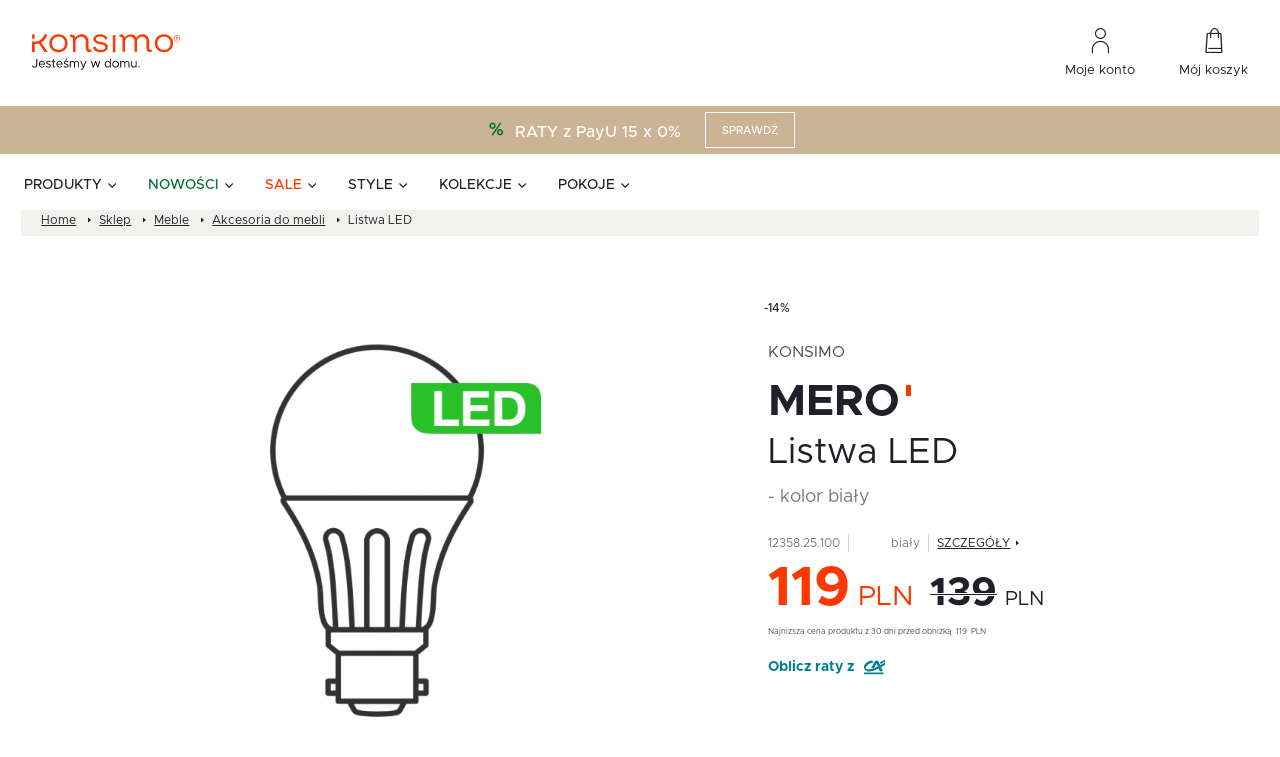

--- FILE ---
content_type: text/html; charset=UTF-8
request_url: https://konsimo.pl/produkt/12358-25-100-listwa-led-mero/
body_size: 90796
content:
<!DOCTYPE html><html lang="pl-PL"><head><script data-no-optimize="1">var litespeed_docref=sessionStorage.getItem("litespeed_docref");litespeed_docref&&(Object.defineProperty(document,"referrer",{get:function(){return litespeed_docref}}),sessionStorage.removeItem("litespeed_docref"));</script> <meta charset="UTF-8"><meta name="viewport" content="width=device-width, initial-scale=1.0, maximum-scale=1.0, user-scalable=no" /><link rel="preload" as="font" href="https://konsimo.pl/wp-content/themes/main/dist/fonts/metropolis/Metropolis-Black.woff2" crossorigin="anonymous"><link rel="preload" as="font" href="https://konsimo.pl/wp-content/themes/main/dist/fonts/metropolis/Metropolis-Bold.woff2" crossorigin="anonymous"><link rel="preload" as="font" href="https://konsimo.pl/wp-content/themes/main/dist/fonts/metropolis/Metropolis-BoldItalic.woff2" crossorigin="anonymous"><link rel="preload" as="font" href="https://konsimo.pl/wp-content/themes/main/dist/fonts/metropolis/Metropolis-Medium.woff2" crossorigin="anonymous"><link rel="preload" as="font" href="https://konsimo.pl/wp-content/themes/main/dist/fonts/metropolis/Metropolis-MediumItalic.woff2" crossorigin="anonymous"><link rel="preload" as="font" href="https://konsimo.pl/wp-content/themes/main/dist/fonts/metropolis/Metropolis-Regular.woff2" crossorigin="anonymous"><link rel="preload" as="font" href="https://konsimo.pl/wp-content/themes/main/dist/fonts/metropolis/Metropolis-RegularItalic.woff2" crossorigin="anonymous"><link rel="preload" as="font" href="https://konsimo.pl/wp-content/themes/main/dist/iconfont/iconfont.eot" crossorigin="anonymous"><link rel="preload" as="font" href="https://konsimo.pl/wp-content/themes/main/dist/iconfont/iconfont.woff2" type="font/woff2" crossorigin="anonymous"><link rel="preload" as="font" href="https://konsimo.pl/wp-content/themes/main/dist/iconfont/iconfont.woff" type="font/woff" crossorigin="anonymous"><link rel="preload" as="font" href="https://konsimo.pl/wp-content/themes/main/dist/iconfont/iconfont.ttf" type="font/ttf" crossorigin="anonymous"><link rel="preload" as="image" href="https://konsimo.pl/wp-content/themes/main/dist/iconfont/iconfont.svg" crossorigin="anonymous"><meta name='robots' content='index, follow, max-image-preview:large, max-snippet:-1, max-video-preview:-1' /><style>img:is([sizes="auto" i], [sizes^="auto," i]) { contain-intrinsic-size: 3000px 1500px }</style> <script data-cfasync="false" data-pagespeed-no-defer>var gtm4wp_datalayer_name = "dataLayer";
	var dataLayer = dataLayer || [];
	const gtm4wp_use_sku_instead = false;
	const gtm4wp_currency = 'PLN';
	const gtm4wp_product_per_impression = 10;
	const gtm4wp_clear_ecommerce = false;</script> <title>Listwa LED MERO - kolor biały - KONSIMO. internetowy sklep meblowy online - salony Poznań, Leszno</title><meta name="description" content="Produkt z kategorii - Akcesoria do mebli - kolor biały - MERO - Listwa LED ." /><link rel="canonical" href="https://konsimo.pl/produkt/12358-25-100-listwa-led-mero/" /><meta property="og:locale" content="pl_PL" /><meta property="og:type" content="article" /><meta property="og:title" content="Listwa LED MERO - kolor biały - KONSIMO. internetowy sklep meblowy online - salony Poznań, Leszno" /><meta property="og:description" content="Produkt z kategorii - Akcesoria do mebli - kolor biały - MERO - Listwa LED ." /><meta property="og:url" content="https://konsimo.pl/produkt/12358-25-100-listwa-led-mero/" /><meta property="og:site_name" content="KONSIMO. Jesteśmy w domu." /><meta property="article:modified_time" content="2022-02-11T13:14:05+00:00" /><meta property="og:image" content="https://konsimo.pl/wp-content/uploads/2021/12/Led_01_F-1.png" /><meta property="og:image:width" content="1200" /><meta property="og:image:height" content="800" /><meta property="og:image:type" content="image/png" /><meta name="twitter:card" content="summary_large_image" /> <script type="application/ld+json" class="yoast-schema-graph">{"@context":"https://schema.org","@graph":[{"@type":"WebPage","@id":"https://konsimo.pl/produkt/12358-25-100-listwa-led-mero/","url":"https://konsimo.pl/produkt/12358-25-100-listwa-led-mero/","name":"Listwa LED MERO - kolor biały - KONSIMO. internetowy sklep meblowy online - salony Poznań, Leszno","isPartOf":{"@id":"https://konsimo.pl/#website"},"primaryImageOfPage":{"@id":"https://konsimo.pl/produkt/12358-25-100-listwa-led-mero/#primaryimage"},"image":{"@id":"https://konsimo.pl/produkt/12358-25-100-listwa-led-mero/#primaryimage"},"thumbnailUrl":"https://konsimo.pl/wp-content/uploads/2021/12/Led_01_F-1.png","datePublished":"2022-02-11T13:14:03+00:00","dateModified":"2022-02-11T13:14:05+00:00","description":"Produkt z kategorii - Akcesoria do mebli - kolor biały - MERO - Listwa LED .","breadcrumb":{"@id":"https://konsimo.pl/produkt/12358-25-100-listwa-led-mero/#breadcrumb"},"inLanguage":"pl-PL","potentialAction":[{"@type":"ReadAction","target":["https://konsimo.pl/produkt/12358-25-100-listwa-led-mero/"]}]},{"@type":"ImageObject","inLanguage":"pl-PL","@id":"https://konsimo.pl/produkt/12358-25-100-listwa-led-mero/#primaryimage","url":"https://konsimo.pl/wp-content/uploads/2021/12/Led_01_F-1.png","contentUrl":"https://konsimo.pl/wp-content/uploads/2021/12/Led_01_F-1.png","width":1200,"height":800},{"@type":"BreadcrumbList","@id":"https://konsimo.pl/produkt/12358-25-100-listwa-led-mero/#breadcrumb","itemListElement":[{"@type":"ListItem","position":1,"name":"Home","item":"https://konsimo.pl/"},{"@type":"ListItem","position":2,"name":"Sklep","item":"https://konsimo.pl/sklep/"},{"@type":"ListItem","position":3,"name":"Meble","item":"https://konsimo.pl/kategoria/meble/"},{"@type":"ListItem","position":4,"name":"Akcesoria do mebli","item":"https://konsimo.pl/kategoria/akcesoria-do-mebli/"},{"@type":"ListItem","position":5,"name":"Listwa LED"}]},{"@type":"WebSite","@id":"https://konsimo.pl/#website","url":"https://konsimo.pl/","name":"KONSIMO. internetowy sklep meblowy online - salony Poznań, Leszno","description":"KONSIMO. internetowy sklep meblowy online - salony Poznań, Leszno","publisher":{"@id":"https://konsimo.pl/#organization"},"potentialAction":[{"@type":"SearchAction","target":{"@type":"EntryPoint","urlTemplate":"https://konsimo.pl/?s={search_term_string}"},"query-input":{"@type":"PropertyValueSpecification","valueRequired":true,"valueName":"search_term_string"}}],"inLanguage":"pl-PL"},{"@type":"Organization","@id":"https://konsimo.pl/#organization","name":"Konsimo.pl","url":"https://konsimo.pl/","logo":{"@type":"ImageObject","inLanguage":"pl-PL","@id":"https://konsimo.pl/#/schema/logo/image/","url":"https://konsimo.pl/wp-content/uploads/2021/11/konsimo_logo-2.svg","contentUrl":"https://konsimo.pl/wp-content/uploads/2021/11/konsimo_logo-2.svg","width":1,"height":1,"caption":"Konsimo.pl"},"image":{"@id":"https://konsimo.pl/#/schema/logo/image/"}}]}</script> <link rel='dns-prefetch' href='//static.payu.com' /><style id="litespeed-ccss">img:is([sizes="auto"i],[sizes^="auto,"i]){contain-intrinsic-size:3000px 1500px}:root{--wp--preset--aspect-ratio--square:1;--wp--preset--aspect-ratio--4-3:4/3;--wp--preset--aspect-ratio--3-4:3/4;--wp--preset--aspect-ratio--3-2:3/2;--wp--preset--aspect-ratio--2-3:2/3;--wp--preset--aspect-ratio--16-9:16/9;--wp--preset--aspect-ratio--9-16:9/16;--wp--preset--color--black:#000000;--wp--preset--color--cyan-bluish-gray:#abb8c3;--wp--preset--color--white:#ffffff;--wp--preset--color--pale-pink:#f78da7;--wp--preset--color--vivid-red:#cf2e2e;--wp--preset--color--luminous-vivid-orange:#ff6900;--wp--preset--color--luminous-vivid-amber:#fcb900;--wp--preset--color--light-green-cyan:#7bdcb5;--wp--preset--color--vivid-green-cyan:#00d084;--wp--preset--color--pale-cyan-blue:#8ed1fc;--wp--preset--color--vivid-cyan-blue:#0693e3;--wp--preset--color--vivid-purple:#9b51e0;--wp--preset--gradient--vivid-cyan-blue-to-vivid-purple:linear-gradient(135deg,rgba(6,147,227,1) 0%,rgb(155,81,224) 100%);--wp--preset--gradient--light-green-cyan-to-vivid-green-cyan:linear-gradient(135deg,rgb(122,220,180) 0%,rgb(0,208,130) 100%);--wp--preset--gradient--luminous-vivid-amber-to-luminous-vivid-orange:linear-gradient(135deg,rgba(252,185,0,1) 0%,rgba(255,105,0,1) 100%);--wp--preset--gradient--luminous-vivid-orange-to-vivid-red:linear-gradient(135deg,rgba(255,105,0,1) 0%,rgb(207,46,46) 100%);--wp--preset--gradient--very-light-gray-to-cyan-bluish-gray:linear-gradient(135deg,rgb(238,238,238) 0%,rgb(169,184,195) 100%);--wp--preset--gradient--cool-to-warm-spectrum:linear-gradient(135deg,rgb(74,234,220) 0%,rgb(151,120,209) 20%,rgb(207,42,186) 40%,rgb(238,44,130) 60%,rgb(251,105,98) 80%,rgb(254,248,76) 100%);--wp--preset--gradient--blush-light-purple:linear-gradient(135deg,rgb(255,206,236) 0%,rgb(152,150,240) 100%);--wp--preset--gradient--blush-bordeaux:linear-gradient(135deg,rgb(254,205,165) 0%,rgb(254,45,45) 50%,rgb(107,0,62) 100%);--wp--preset--gradient--luminous-dusk:linear-gradient(135deg,rgb(255,203,112) 0%,rgb(199,81,192) 50%,rgb(65,88,208) 100%);--wp--preset--gradient--pale-ocean:linear-gradient(135deg,rgb(255,245,203) 0%,rgb(182,227,212) 50%,rgb(51,167,181) 100%);--wp--preset--gradient--electric-grass:linear-gradient(135deg,rgb(202,248,128) 0%,rgb(113,206,126) 100%);--wp--preset--gradient--midnight:linear-gradient(135deg,rgb(2,3,129) 0%,rgb(40,116,252) 100%);--wp--preset--font-size--small:13px;--wp--preset--font-size--medium:20px;--wp--preset--font-size--large:36px;--wp--preset--font-size--x-large:42px;--wp--preset--spacing--20:0.44rem;--wp--preset--spacing--30:0.67rem;--wp--preset--spacing--40:1rem;--wp--preset--spacing--50:1.5rem;--wp--preset--spacing--60:2.25rem;--wp--preset--spacing--70:3.38rem;--wp--preset--spacing--80:5.06rem;--wp--preset--shadow--natural:6px 6px 9px rgba(0, 0, 0, 0.2);--wp--preset--shadow--deep:12px 12px 50px rgba(0, 0, 0, 0.4);--wp--preset--shadow--sharp:6px 6px 0px rgba(0, 0, 0, 0.2);--wp--preset--shadow--outlined:6px 6px 0px -3px rgba(255, 255, 255, 1), 6px 6px rgba(0, 0, 0, 1);--wp--preset--shadow--crisp:6px 6px 0px rgba(0, 0, 0, 1)}.mda-search-form{position:relative;width:100%}.mda-search-form__form-wrapper{border:1px solid #d1d6df;border-radius:4px;padding:14px 24px;width:100%}@media screen and (max-width:1023.98px){.mda-search-form__form-wrapper{border-color:#e8ebef;padding:12px 16px}}.mda-search-form__form{display:flex;align-items:center}.mda-search-form__button{display:flex;border:0;background-color:#fff0;padding:6px 0 6px 16px;border-left:1px solid #e8ebef}.mda-search-form__input{border:0;width:100%;font-size:14px;line-height:22px;font-weight:500;padding-right:48px;color:#79797e}.mda-search-form__input::-webkit-search-cancel-button{display:none}.mda-search-form__input-wrapper{position:relative;width:100%}.mda-search-form__clear-button{background-color:#fff0;border:0;display:none;position:absolute;top:50%;transform:translateY(-50%);right:16px;padding:0}.mda-search-form__views-wrapper{background-color:#fff;position:absolute;left:0;top:100%;width:100%;overflow:auto;opacity:1;visibility:visible}.mda-search-form__views-wrapper.-hidden{opacity:0;visibility:hidden}.mda-search-form__arrow-close-button{display:none}@media screen and (max-width:1023.98px){.mda-search-form__arrow-close-button{display:flex;background-color:#fff0;border:0;padding:0 0 1px 0;margin-right:12px}}.mda-search-form__no-results-view{height:100%}.search-first-view{border:1px solid #d1d6df;border-top:0;border-bottom-left-radius:4px;border-bottom-right-radius:4px}.search-first-view__recently-searched-left{color:#79797e;display:flex;align-items:center;gap:12px}.search-first-view__recently-searched-left p{margin:0}.search-first-view__recently-searched-wrapper{display:flex;align-items:center;gap:16px;padding:16px 24px;background-color:#f2f2f2}@media screen and (max-width:1023.98px){.search-first-view__recently-searched-wrapper{gap:12px;flex-direction:column;align-items:start}}.search-card-product{border:1px solid #e8ebef;padding:16px;overflow:hidden}@media screen and (max-width:1023.98px){.search-card-product{padding:12px 16px}}.search-card-product__thumbnail{min-height:133px;margin-bottom:16px;text-align:center}.search-card-product__thumbnail img{max-width:100%;height:auto}@media screen and (max-width:1023.98px){.search-card-product__thumbnail{min-height:54px;width:33.3333333333%;padding-right:16px;margin-bottom:0}}.search-card-product__wrapper{display:flex;flex-direction:column;height:100%}@media screen and (max-width:1023.98px){.search-card-product__wrapper{flex-direction:row;align-items:center}}.search-card-product__content{display:flex;flex-direction:column;justify-content:space-between;flex:1}.search-card-product__content p{margin-bottom:0}.search-card-product__title-wrapper{display:flex;flex-direction:column;gap:12px}@media screen and (max-width:1023.98px){.search-card-product__title-wrapper{gap:8px}}.search-card-product__title{font-size:16px;line-height:24px;color:#202028;margin-bottom:0;display:-webkit-box;-webkit-box-orient:vertical;-webkit-line-clamp:2;overflow:hidden}@media screen and (max-width:1023.98px){.search-card-product__title{font-size:14px;line-height:24px}}.search-card-product__price{display:flex;gap:8px;align-items:baseline;flex-wrap:wrap;margin-top:16px;color:#202028;font-size:16px;line-height:16px;font-weight:700}@media screen and (max-width:1023.98px){.search-card-product__price{display:none}}.search-card-product__price-sale{color:var(--mda-search-main-color);font-size:20px;line-height:20px;font-weight:700}.search-card-product__price-sale~.search-card-product__price-currency{color:var(--mda-search-main-color)}.search-card-product__brand{font-size:12px;line-height:24px;text-transform:uppercase;color:#4d4d53}@media screen and (max-width:1023.98px){.search-card-product__brand{margin-bottom:6px}}.search-card-product__header{display:flex;flex-wrap:wrap;align-items:baseline;margin-bottom:0}.search-card-product__collection{font-size:20px;line-height:20px;text-transform:uppercase;font-weight:700}.search-card-product__collection::after{content:"";display:inline-flex;width:4px;height:7px;background:var(--mda-search-main-color);margin-left:4px;vertical-align:text-top;margin-top:2px}@media screen and (max-width:1023.98px){.search-card-product__collection{font-size:16px;line-height:16px}}.search-card-product__price-wrapper{display:flex;align-items:baseline;gap:4px}.search-card-product__price-currency{font-size:16px;font-weight:500}.search-card-product__price-regular{font-size:16px;line-height:100%;font-weight:700}.search-card-product__price-regular.-dashed{text-decoration:line-through}.search-loader{display:flex;align-items:center;justify-content:center;position:absolute;left:0;top:0;width:100%;height:100%;background-color:hsl(0 0% 100%/.6)}.search-loader__spinner{width:40px;height:40px;border:1px solid var(--mda-search-main-color);border-top-color:#79797e;border-radius:50%;animation:mda-spinner-rotate 1s linear infinite}@keyframes mda-spinner-rotate{0%{transform:rotate(0deg)}100%{transform:rotate(360deg)}}.search-no-results-view{background-color:#fff;border:1px solid #d1d6df;border-top:0;border-bottom-left-radius:4px;border-bottom-right-radius:4px}.search-no-results-view__top{padding:16px 24px;background-color:#f2f2f2}.search-no-results-view__top p{margin-bottom:0;color:#79797e}.search-too-short-phrase{background-color:#fff;border:1px solid #d1d6df;border-top:0;border-bottom-left-radius:4px;border-bottom-right-radius:4px}.search-too-short-phrase__top{padding:16px 24px;background-color:#f2f2f2}.search-too-short-phrase__top p{margin-bottom:0;color:#79797e}.search-highlighted-products__highlighted-wrapper{background-color:#fff;padding:24px}@media screen and (max-width:1023.98px){.search-highlighted-products__highlighted-wrapper{padding:24px 16px}}.search-highlighted-products__highlighted-title{margin-bottom:8px;font-size:14px;line-height:22px;font-weight:600;color:#202028}.search-highlighted-products__highlighted-list{display:grid;grid-template-columns:repeat(5,minmax(0,1fr));gap:16px;max-height:420px;overflow-y:auto;padding-right:16px;scrollbar-width:thin;scrollbar-color:#8d99ae #e8ebef}.search-highlighted-products__highlighted-list::-webkit-scrollbar{width:4px}.search-highlighted-products__highlighted-list::-webkit-scrollbar-track{background:#e8ebef}.search-highlighted-products__highlighted-list::-webkit-scrollbar-thumb{background-color:#8d99ae;border-radius:2px}@media screen and (max-width:1540px){.search-highlighted-products__highlighted-list{grid-template-columns:repeat(4,minmax(0,1fr))}}@media screen and (max-width:1440px){.search-highlighted-products__highlighted-list{grid-template-columns:repeat(3,minmax(0,1fr))}}@media screen and (max-width:1200px){.search-highlighted-products__highlighted-list{grid-template-columns:repeat(2,minmax(0,1fr))}}@media screen and (max-width:1023.98px){.search-highlighted-products__highlighted-list{grid-template-columns:repeat(1,minmax(0,1fr));gap:8px;max-height:100%;padding-right:0}}.hidden{display:none}.visibility-hidden{visibility:hidden}:root{--blue:#007bff;--indigo:#6610f2;--purple:#6f42c1;--pink:#e83e8c;--red:#dc3545;--orange:#fd7e14;--yellow:#ffc107;--green:#28a745;--teal:#20c997;--cyan:#17a2b8;--white:#fff;--gray:#6c757d;--gray-dark:#343a40;--primary:#007bff;--secondary:#6c757d;--success:#28a745;--info:#17a2b8;--warning:#ffc107;--danger:#dc3545;--light:#f8f9fa;--dark:#343a40;--breakpoint-xs:0;--breakpoint-sm:576px;--breakpoint-md:768px;--breakpoint-rg:1024px;--breakpoint-lg:1320px;--breakpoint-xl:1800px;--font-family-sans-serif:-apple-system,BlinkMacSystemFont,"Segoe UI",Roboto,"Helvetica Neue",Arial,"Noto Sans","Liberation Sans",sans-serif,"Apple Color Emoji","Segoe UI Emoji","Segoe UI Symbol","Noto Color Emoji";--font-family-monospace:SFMono-Regular,Menlo,Monaco,Consolas,"Liberation Mono","Courier New",monospace}*,:after,:before{box-sizing:border-box}html{font-family:sans-serif;line-height:1.15;-webkit-text-size-adjust:100%}aside,header,main,nav,section{display:block}body{margin:0;font-family:-apple-system,BlinkMacSystemFont,Segoe UI,Roboto,Helvetica Neue,Arial,Noto Sans,Liberation Sans,sans-serif;font-size:1rem;font-weight:400;line-height:1.5;color:#212529;text-align:left;background-color:#fff}hr{box-sizing:content-box;height:0;overflow:visible}h1,h3,h5,h6{margin-top:0;margin-bottom:.5rem}p{margin-top:0;margin-bottom:1rem}ul{margin-bottom:1rem}ul{margin-top:0}ul ul{margin-bottom:0}b,strong{font-weight:bolder}a{color:#007bff;text-decoration:none;background-color:#fff0}img{border-style:none}img,svg{vertical-align:middle}svg{overflow:hidden}button{border-radius:0}button,input,select,textarea{margin:0;font-family:inherit;font-size:inherit;line-height:inherit}button,input{overflow:visible}button,select{text-transform:none}select{word-wrap:normal}[type=button],[type=submit],button{-webkit-appearance:button}[type=button]::-moz-focus-inner,[type=submit]::-moz-focus-inner,button::-moz-focus-inner{padding:0;border-style:none}textarea{overflow:auto;resize:vertical}[type=number]::-webkit-inner-spin-button,[type=number]::-webkit-outer-spin-button{height:auto}::-webkit-file-upload-button{font:inherit;-webkit-appearance:button}h1,h3,h5,h6{margin-bottom:.5rem;font-weight:500;line-height:1.2}h1{font-size:2.5rem}h3{font-size:1.75rem}h5{font-size:1.25rem}h6{font-size:1rem}hr{margin-top:1rem;margin-bottom:1rem;border:0;border-top:1px solid rgb(0 0 0/.1)}.container{width:100%;padding-right:8px;padding-left:8px;margin-right:auto;margin-left:auto}.container{max-width:539px}@media (min-width:576px){.container{max-width:540px}}@media (min-width:768px){.container{max-width:720px}}@media (min-width:1024px){.container{max-width:960px}}@media (min-width:1320px){.container{max-width:1160px}}@media (min-width:1800px){.container{max-width:1320px}}.row{display:-ms-flexbox;display:flex;-ms-flex-wrap:wrap;flex-wrap:wrap;margin-right:-8px;margin-left:-8px}.no-gutters{margin-right:0;margin-left:0}.no-gutters>[class*=col-]{padding-right:0;padding-left:0}.col,.col-12,.col-24,.col-auto,.col-lg-24,.col-md,.col-md-4,.col-md-5,.col-md-6,.col-md-8,.col-rg,.col-rg-4,.col-rg-10,.col-rg-14{position:relative;width:100%;padding-right:8px;padding-left:8px}.col{-ms-flex-preferred-size:0;flex-basis:0%;-ms-flex-positive:1;flex-grow:1;max-width:100%}.col-auto{-ms-flex:0 0 auto;flex:0 0 auto;width:auto;max-width:100%}.col-12{-ms-flex:0 0 50%;flex:0 0 50%;max-width:50%}.col-24{-ms-flex:0 0 100%;flex:0 0 100%;max-width:100%}.order-1{-ms-flex-order:1;order:1}.order-2{-ms-flex-order:2;order:2}.order-3{-ms-flex-order:3;order:3}@media (min-width:768px){.col-md{-ms-flex-preferred-size:0;flex-basis:0%;-ms-flex-positive:1;flex-grow:1;max-width:100%}.col-md-4{-ms-flex:0 0 16.66667%;flex:0 0 16.66667%;max-width:16.66667%}.col-md-5{-ms-flex:0 0 20.83333%;flex:0 0 20.83333%;max-width:20.83333%}.col-md-6{-ms-flex:0 0 25%;flex:0 0 25%;max-width:25%}.col-md-8{-ms-flex:0 0 33.33333%;flex:0 0 33.33333%;max-width:33.33333%}.order-md-1{-ms-flex-order:1;order:1}.order-md-2{-ms-flex-order:2;order:2}.order-md-3{-ms-flex-order:3;order:3}}@media (min-width:1024px){.col-rg{-ms-flex-preferred-size:0;flex-basis:0%;-ms-flex-positive:1;flex-grow:1;max-width:100%}.col-rg-4{-ms-flex:0 0 16.66667%;flex:0 0 16.66667%;max-width:16.66667%}.col-rg-10{-ms-flex:0 0 41.66667%;flex:0 0 41.66667%;max-width:41.66667%}.col-rg-14{-ms-flex:0 0 58.33333%;flex:0 0 58.33333%;max-width:58.33333%}}@media (min-width:1320px){.col-lg-24{-ms-flex:0 0 100%;flex:0 0 100%;max-width:100%}}.fade:not(.show){opacity:0}.collapse:not(.show){display:none}.close{float:right;font-size:1.5rem;font-weight:700;line-height:1;color:#000;text-shadow:0 1px 0#fff;opacity:.5}button.close{padding:0;background-color:#fff0;border:0}.modal{position:fixed;top:0;left:0;z-index:1050;display:none;width:100%;height:100%;overflow:hidden;outline:0}.modal-dialog{position:relative;width:auto;margin:.5rem}.modal.fade .modal-dialog{transform:translateY(-50px)}.modal-content{position:relative;display:-ms-flexbox;display:flex;-ms-flex-direction:column;flex-direction:column;width:100%;background-color:#fff;background-clip:padding-box;border:1px solid rgb(0 0 0/.2);border-radius:.3rem;outline:0}.modal-header{display:-ms-flexbox;display:flex;-ms-flex-align:start;align-items:flex-start;-ms-flex-pack:justify;justify-content:space-between;padding:1rem;border-bottom:1px solid #dee2e6;border-top-left-radius:calc(.3rem - 1px);border-top-right-radius:calc(.3rem - 1px)}.modal-header .close{padding:1rem;margin:-1rem -1rem -1rem auto}.modal-body{position:relative;-ms-flex:1 1 auto;flex:1 1 auto;padding:1rem}.modal-footer{display:-ms-flexbox;display:flex;-ms-flex-wrap:wrap;flex-wrap:wrap;-ms-flex-align:center;align-items:center;-ms-flex-pack:end;justify-content:flex-end;padding:.75rem;border-top:1px solid #dee2e6;border-bottom-right-radius:calc(.3rem - 1px);border-bottom-left-radius:calc(.3rem - 1px)}.modal-footer>*{margin:.25rem}@media (min-width:576px){.modal-dialog{max-width:500px;margin:1.75rem auto}}.d-none{display:none!important}.d-flex{display:-ms-flexbox!important;display:flex!important}@media (min-width:576px){.d-sm-none{display:none!important}}@media (min-width:768px){.d-md-block{display:block!important}.d-md-flex{display:-ms-flexbox!important;display:flex!important}}@media (min-width:1024px){.d-rg-block{display:block!important}}.flex-wrap{-ms-flex-wrap:wrap!important;flex-wrap:wrap!important}.justify-content-center{-ms-flex-pack:center!important;justify-content:center!important}.justify-content-between{-ms-flex-pack:justify!important;justify-content:space-between!important}.align-items-end{-ms-flex-align:end!important;align-items:flex-end!important}.align-items-center{-ms-flex-align:center!important;align-items:center!important}.w-100{width:100%!important}.h-100{height:100%!important}.mb-0{margin-bottom:0!important}.mt-2{margin-top:.5rem!important}.mr-3{margin-right:1rem!important}.mb-3{margin-bottom:1rem!important}.pr-0,.px-0{padding-right:0!important}.px-0{padding-left:0!important}@media (min-width:1320px){.mb-lg-0{margin-bottom:0!important}}@media (max-width:575.98px){.row:not(.no-gutters){margin-left:-4px;margin-right:-4px}.row:not(.no-gutters)>[class^="col "],.row:not(.no-gutters) [class*=" col-"],.row:not(.no-gutters) [class^=col-]{padding-left:4px;padding-right:4px}}@media (max-width:767.98px){.container{padding-left:20px;padding-right:20px}}:root{--swiper-theme-color:#007aff}.swiper-container{margin-left:auto;margin-right:auto;position:relative;overflow:hidden;list-style:none;padding:0;z-index:1}.swiper-wrapper{position:relative;width:100%;height:100%;z-index:1;display:-ms-flexbox;display:flex;box-sizing:content-box}.swiper-wrapper{transform:translateZ(0)}.swiper-slide{-ms-flex-negative:0;flex-shrink:0;width:100%;height:100%;position:relative}.breadcrumbs__item,.dropdown-main-nav__item,.dropdown-main-nav__submenu-item,.dropdown-news-nav__news-title,.dropdown-sub-nav__item,.input,.main-menu__item,.menu-dropdown-headline,.menu-dropdown-headline.-hudge,.menu-rwd-headline,.newsletter-modal__adnotation,.newsletter-modal__header-label,.newsletter-modal__text,.product-box__desc-item,.product-box__sku,.product-box__subheader,.product-cart__add-icon,.product-content-nav__item,.product-content-reviews-modal__title,.product-fixed-header__collection,.product-fixed-header__name,.product-headline__desc-item,.product-headline__desc-more-link,.product-installments__item,.product-label,.product-variants__item-header,.quantity,.textarea,.thumb-nav-item__counter,.thumb-nav-item__name,.topbar-infos__item,.topbar-menu__link,.typo-14,.typo-20,body,h1,h3,h5,h6{font-family:Metropolis,sans-serif}h1{font-size:48px;line-height:1.16;font-weight:600}@media (max-width:767.98px){h1{font-size:32px}}@media (max-width:575.98px){h1{font-size:28px}}h3{font-size:32px;line-height:1.25;font-weight:600}@media (max-width:767.98px){h3{font-size:22px}}.menu-dropdown-headline.-hudge{font-size:28px;line-height:36px;font-weight:600}.product-content-reviews-modal__title,h5{font-size:22px;line-height:1.36;font-weight:600}@media (max-width:767.98px){.product-content-reviews-modal__title,h5{font-size:16px}}.thumb-nav-item__name,h6{font-size:18px;line-height:24px;font-weight:600}@media (max-width:1023.98px){.thumb-nav-item__name,h6{font-size:14px;line-height:20px}}.quantity,.typo-20{font-size:20px;line-height:30px}@media (max-width:1799.98px){.quantity,.typo-20{line-height:24px;font-size:18px}}.menu-rwd-headline,.product-cart__add-icon,.product-fixed-header__collection{font-size:18px;line-height:1.33}@media (max-width:767.98px){.menu-rwd-headline,.product-cart__add-icon,.product-fixed-header__collection{font-size:16px}}.dropdown-main-nav__item,.dropdown-sub-nav__item,.main-menu__item,.menu-dropdown-headline,.product-box__subheader,.product-fixed-header__name,.product-variants__item-header{font-size:16px;line-height:1.625}@media (max-width:1319.98px){.dropdown-main-nav__item,.dropdown-sub-nav__item,.main-menu__item,.menu-dropdown-headline,.product-box__subheader,.product-fixed-header__name,.product-variants__item-header{font-size:14px;line-height:1.857}}.dropdown-news-nav__news-title,.input,.newsletter-modal__header-label,.newsletter-modal__text,.product-content-nav__item,.product-installments__item,.textarea,.thumb-nav-item__counter,.typo-14{font-size:14px;line-height:1.56}@media (max-width:767.98px){.dropdown-news-nav__news-title,.input,.newsletter-modal__header-label,.newsletter-modal__text,.product-content-nav__item,.product-installments__item,.textarea,.thumb-nav-item__counter,.typo-14{font-size:12px}}.breadcrumbs__item,.dropdown-main-nav__submenu-item,.newsletter-modal__adnotation,.product-headline__desc-item,.product-headline__desc-more-link,.product-label,.topbar-infos__item,.topbar-menu__link{font-size:12px;line-height:18px}.product-box__desc-item,.product-box__sku{font-size:11px;line-height:1.63}@media (max-width:767.98px){.product-box__desc-item,.product-box__sku{font-size:10px}}*{box-sizing:border-box;text-rendering:optimizeLegibility;-webkit-font-smoothing:antialiased;-moz-osx-font-smoothing:grayscale}input:-webkit-autofill{-webkit-box-shadow:0 0 0 30px #fff inset!important}:focus{outline:0}body,html{-webkit-overflow-scrolling:touch;overflow-x:hidden}body{font-weight:500}a,body{color:#202028}a{font-family:Metropolis,sans-serif}hr{border-top:1px solid #dde0e7}img{max-width:100%;height:auto}.hidden{visibility:hidden;opacity:0}.container-wide{max-width:1792px;margin:0 auto}@media (max-width:767.98px){.container-wide:not(.-mobile-full){margin-left:20px;margin-right:20px}}.dropdown-main-nav__link.has-submenu:after,.icon-account-32:before,.icon-angel-right:before,.icon-arrow-bottom-6:before,.icon-arrow-left-20:before,.icon-arrow-right-6:before,.icon-arrow-right-20:before,.icon-arrow-top-6:before,.icon-availability-16:before,.icon-cart-18:before,.icon-cart-32:before,.icon-ikona-ue:before,.icon-promocje-24:before,.icon-search-20:before,.icon-star-18:before,.icon-star-22:before,.icon-zoom-in:before,.icon-zoom-out:before,.icon-zwrot-produktu-24:before,.main-menu__link.has-submenu:before,.menu-rwd-headline__back:before,.menu-rwd-headline__close:after,.product-fixed-header__button:after,.product-fixed-header__scroll-top:before{font-family:iconfont;-webkit-font-smoothing:antialiased;-moz-osx-font-smoothing:grayscale;font-style:normal;font-variant:normal;font-weight:400;font-display:swap;text-decoration:none;text-transform:none;line-height:1}.icon-account-32:before{content:""}.icon-angel-right:before{content:""}.icon-arrow-bottom-6:before{content:""}.icon-arrow-left-20:before{content:""}.icon-arrow-right-20:before{content:""}.icon-arrow-right-6:before{content:""}.icon-arrow-top-6:before{content:""}.icon-availability-16:before{content:""}.icon-cart-18:before{content:""}.icon-cart-32:before{content:""}.icon-ikona-ue:before{content:""}.icon-promocje-24:before{content:""}.icon-search-20:before{content:""}.icon-star-18:before{content:""}.icon-star-22:before{content:""}.icon-zoom-in:before{content:""}.icon-zoom-out:before{content:""}.icon-zwrot-produktu-24:before{content:""}.button-text{display:-ms-inline-flexbox;display:inline-flex;-ms-flex-align:center;align-items:center;position:relative;color:#202028;background:0;text-transform:uppercase;text-decoration:none;border:0;padding:0}@media (max-width:767.98px){.button-text{font-size:14px}}.button-text__icon{font-size:9px;margin-right:12px}.button-text__icon,.button-text__icon:before{display:-ms-inline-flexbox;display:inline-flex}.button-text__icon.-right{margin-right:0;margin-left:12px}.button-text__icon.-scaled:after,.button-text__icon.-scaled:before{position:relative;top:-1px;font-size:11px}.button{display:-ms-flexbox;display:flex;-ms-flex-align:center;align-items:center;-ms-flex-pack:center;justify-content:center;font-family:Metropolis,sans-serif;font-size:14px;font-weight:600;line-height:22px;text-transform:uppercase;text-align:center;background-color:#ff3800;color:#fff;width:-moz-max-content;width:max-content;min-width:140px;padding:18px 40px;border:0;border-radius:0}@media (max-width:767.98px){.button{padding:8px 24px;font-size:12px;line-height:24px;min-width:1px}}.button.-small{font-size:13px;line-height:20px;min-width:120px;padding:14px 32px}@media (max-width:767.98px){.button.-small{padding:8px 24px;line-height:24px}}.button.-very-small{font-size:12px;line-height:18px;min-width:100px;padding:12px 24px}.button.-tiny{font-size:11px;line-height:16px;min-width:80px;padding:8px 16px}.button.-grey{background-color:#8d99ae}.button.-white-border{border:1px solid #fff;background-color:#fff0;color:#fff}.breadcrumbs__items-wrapper,.product-box__desc,.product-content-details__list,.product-content-nav__wrapper,.product-headline__desc{list-style:none;margin:0;padding:0}.input{background:#fff;font-size:14px;font-weight:500;min-width:100px;border:1px solid #dde0e7;border-radius:4px;box-shadow:inset 1px 1px 3px 0 16%#202028;padding:0 24px;width:100%;height:56px}.input::-webkit-input-placeholder{color:#79797e}.input::-moz-placeholder{color:#79797e}.input:-ms-input-placeholder,.input::-ms-input-placeholder{color:#79797e}@media (max-width:767.98px){.input{height:40px}}::-webkit-input-placeholder{color:#79797e;opacity:1}::-moz-placeholder{color:#79797e;opacity:1}:-ms-input-placeholder,::-ms-input-placeholder{opacity:1}::placeholder{color:#79797e;opacity:1}:-ms-input-placeholder,::-ms-input-placeholder{color:#79797e}.textarea{font-size:14px;font-weight:500;min-width:100px;background:#fff;border:1px solid #dde0e7;border-radius:4px;box-shadow:inset 1px 1px 3px 0 16%#202028;padding:18px 24px 16px}.textarea::-webkit-input-placeholder{color:#79797e}.textarea::-moz-placeholder{color:#79797e}.textarea:-ms-input-placeholder,.textarea::-ms-input-placeholder{color:#79797e}.add-to-cart__text{display:-ms-flexbox;display:flex;-ms-flex-align:center;align-items:center;font-weight:600}.add-to-cart__done,.add-to-cart__loading{display:none}.add-to-cart__loading-icon{margin-right:16px}.add-to-cart__loading-icon.-no-margin{margin-right:0}.breadcrumbs{background:#f2f1ed;padding:10px 18px;overflow:auto;border-radius:0;margin-bottom:8px}@media (max-width:767.98px){.breadcrumbs{padding:8px 10px}}.breadcrumbs__items-wrapper{-ms-flex-wrap:wrap;flex-wrap:wrap;width:-moz-max-content;width:max-content;margin:0 2px}.breadcrumbs__item,.breadcrumbs__items-wrapper{display:-ms-flexbox;display:flex;-ms-flex-align:center;align-items:center}.breadcrumbs__item{line-height:1;padding:0;padding:0 8px;margin:0}.breadcrumbs__item:first-of-type{padding-left:0}.breadcrumbs__link{color:#202028;text-decoration:underline}.breadcrumbs__item-icon{font-size:6px;padding-left:4px}.breadcrumbs__item-icon:before{display:block}.newsletter-modal__close,.product-gallery-lightbox__close{width:48px;height:48px;border:1.8px solid #dde0e7;background:#fff;border-radius:50%}.newsletter-modal__close:after,.newsletter-modal__close:before,.product-gallery-lightbox__close:after,.product-gallery-lightbox__close:before{content:"";position:absolute;left:50%;top:50%;width:14px;border-top:1px solid #202028}.newsletter-modal__close:after,.product-gallery-lightbox__close:after{transform:translateX(-50%) rotate(-45deg)}.newsletter-modal__close:before,.product-gallery-lightbox__close:before{transform:translateX(-50%) rotate(45deg)}@media (max-width:1023.98px){.cart-table__thumbnail-container{padding:0;width:92px;grid-area:a}}@media (max-width:1023.98px){.cart-table__heading-container{grid-area:b}}@media (max-width:1023.98px){.cart-table__quantity-container{grid-area:e;display:-ms-flexbox;display:flex;-ms-flex-pack:justify;justify-content:space-between;-ms-flex-align:center;align-items:center;width:100%}}@media (max-width:1023.98px){.cart-table__total-container{grid-area:c;align-self:flex-end}}@media (max-width:1023.98px){.cart-table__remove-container{-ms-flex:0 0 25px;flex:0 0 25px;padding:0;grid-area:d}}.mini-cart{display:block;position:absolute;right:0;top:0;padding:24px 20px 60px;width:640px;max-width:100%;transform:translateX(-100%) scale(0);border:1px solid #dde0e7;border-radius:0;background:#fff;box-shadow:3px 3px 12px rgb(30 32 53/.08),0 2px 6px rgb(32 32 40/.08);z-index:2000}@media (max-width:767.98px){.mini-cart{display:block;position:fixed;width:296px;height:100%;transform:none;transform:translateX(100%);border-radius:0}}@media (max-width:767.98px){.mini-cart__thumb-wrapper{width:70px;grid-area:a;align-self:start}}@media (max-width:767.98px){.mini-cart__quantity-wrapper>select,.mini-cart__quantity-wrapper input{height:32px;line-height:26px;padding:0 8px;grid-area:e}}@media (max-width:767.98px){.mini-cart__infos{padding:0 0 0 16px;grid-area:b}}@media (max-width:1023.98px){.mini-cart__remove-wrapper{grid-area:f}}@media (max-width:767.98px){.mini-cart__price-wrapper{margin-left:0;grid-area:c}}.product-box__bottom{padding:20px;padding-top:0;margin-top:-6px}@media (max-width:1023.98px){.product-box__bottom{display:none!important}}.product-box__thumb-wrapper{position:relative;display:-ms-flexbox;display:flex;-ms-flex-pack:center;justify-content:center;-ms-flex-align:center;align-items:center;margin-top:auto;margin-bottom:auto;height:182px;overflow:hidden}@media (max-width:767.98px){.product-box__thumb-wrapper{height:145px;padding:25px 10px 10px}}.product-box__desc{margin:0-8px 14px}.product-box__desc-item{padding:0 8px;color:#4d4d53;border-right:1px solid #d1d6df}.product-box__desc-item:last-child{border-right:0}.product-box__reviews{display:-ms-flexbox;display:flex;-ms-flex-align:center;align-items:center;color:#202028;font-size:15px;font-weight:600;margin-bottom:0;padding-right:8px;border-right:1px solid #d1d6df}.product-box__reviews-icon{color:#ffc214;margin-right:4px}.product-box__reviews-icon:before{display:-ms-inline-flexbox;display:inline-flex}.product-box__reviews-count{color:#4d4d53;font-size:12px;font-weight:500;text-decoration:underline;margin-left:8px}.product-box__button{display:-ms-flexbox;display:flex;-ms-flex-pack:center;justify-content:center;text-align:center}.product-box__button-icon{display:-ms-inline-flexbox;display:inline-flex;font-size:16px;margin-right:8px}.product-box__sku{color:#4d4d53;margin-bottom:8px}.product-box__subheader{margin-bottom:0;font-weight:600}.product-box__thumbs{display:-ms-flexbox;display:flex;-ms-flex-wrap:wrap;flex-wrap:wrap;margin:12px -4px}.product-box__thumb{display:-ms-flexbox;display:flex;-ms-flex-align:center;align-items:center;-ms-flex-pack:center;justify-content:center;width:52px;height:52px;border:1px solid #dde0e7;margin:0 4px;overflow:hidden}.product-gallery-lightbox{position:fixed;left:0;top:0;display:-ms-flexbox;display:flex;-ms-flex-direction:column;flex-direction:column;-ms-flex-pack:center;justify-content:center;width:100%;height:100%;background:rgb(30 32 53/.9);-webkit-backdrop-filter:blur(20px);backdrop-filter:blur(20px);z-index:999}.product-gallery-lightbox:not(.-show){display:none}.product-gallery-lightbox__img{border-radius:0;max-height:calc(100vh - 4*8px)}.product-gallery-lightbox__arrow,.product-gallery-lightbox__slide{display:-ms-flexbox;display:flex;-ms-flex-align:center;align-items:center;-ms-flex-pack:center;justify-content:center}.product-gallery-lightbox__arrow.-left{left:32px!important}.product-gallery-lightbox__arrow.-right{right:32px!important}@media (max-width:1319.98px){.product-gallery-lightbox__arrow{width:48px!important;height:48px!important}.product-gallery-lightbox__arrow:after,.product-gallery-lightbox__arrow:before{font-size:12px}.product-gallery-lightbox__arrow:before{padding-right:10px}.product-gallery-lightbox__arrow:after{padding-left:10px}}.product-gallery-lightbox__dots{position:absolute;left:50%;bottom:20px;transform:translateX(-50%);z-index:5}.product-gallery-lightbox__close{position:absolute;top:24px;right:24px;width:40px;height:40px;border:0;background:rgb(30 32 53/.5);z-index:5}.product-gallery-lightbox__close:after,.product-gallery-lightbox__close:before{border-color:#fff}.product-gallery-lightbox__zoom-wrapper{display:-ms-flexbox;display:flex;position:absolute;bottom:24px;right:24px;z-index:5}.product-gallery-lightbox__zoom{display:-ms-inline-flexbox;display:inline-flex;-ms-flex-pack:center;justify-content:center;-ms-flex-align:center;align-items:center;color:#202028;background:#f0f3fa;border-radius:50%;box-shadow:10px 10px 10px rgb(32 32 40/.03);width:40px;height:40px;margin:0 4px}.products-slider-horizontal__bottom{display:none;-ms-flex-pack:justify;justify-content:space-between;-ms-flex-align:center;align-items:center;margin-top:24px}@media (max-width:767.98px){.products-slider-horizontal__bottom{display:-ms-flexbox;display:flex;margin-top:12px}}.products-slider-horizontal__dots{display:block;width:50%}@media (max-width:767.98px){.products-slider-horizontal__dots{z-index:1}}.site-wrapper{padding-top:202px;margin:0 64px}@media (max-width:1319.98px){.site-wrapper{padding-top:136px;margin:0 21.33333px}}@media (max-width:1023.98px){.site-wrapper{padding-top:158px;margin:0 32px}}@media (max-width:767.98px){.site-wrapper{padding-top:135px;margin:0}}.site-wrapper.-with-banner{padding-top:300px}@media (max-width:1319.98px){.site-wrapper.-with-banner{padding-top:204px}}@media (max-width:1023.98px){.site-wrapper.-with-banner{padding-top:99px}}@media (max-width:767.98px){.site-wrapper.-with-banner{padding-top:99px}}.tile{padding:8px!important;display:block}@media (max-width:1023.98px){.tile{padding:4px!important}}.tile__img{margin-bottom:12px}.tile__img.-multiply{mix-blend-mode:multiply}@media (prefers-color-scheme:dark){.tile__img.-multiply{mix-blend-mode:none}}.tile__text{color:#4d4d53;font-size:16px;font-weight:600;text-align:center;line-height:1.2em;margin-bottom:0}.tile__content{width:100%;height:100%;min-width:120px;min-height:204px;padding:16px;border-radius:0;display:-ms-flexbox;display:flex;-ms-flex-align:center;align-items:center;-ms-flex-pack:center;justify-content:center;-ms-flex-direction:column;flex-direction:column}@media (max-width:767.98px){.tile__content{min-height:160px}}.tile__content.-filled{background:#f2f1ed}.tile__content.-bordered{border:1px solid #dde0e7}.tile__content.-inline{display:-ms-flexbox;display:flex;-ms-flex-align:center;align-items:center;-ms-flex-pack:justify;justify-content:space-between;-ms-flex-direction:row;flex-direction:row;width:100%;height:72px;min-width:1px;min-height:1px;border-radius:0;padding:6px 20px}.tile__content.-inline .tile__img{margin-bottom:0;width:auto;max-height:inherit}.tile__content.-inline .tile__img-container{display:-ms-flexbox;display:flex;-ms-flex-align:center;align-items:center;-ms-flex-pack:center;justify-content:center;margin-bottom:0;max-height:60px;width:30%}@media (max-width:767.98px){.tile__content.-inline .tile__img-container{width:100%}}.tile__content.-inline .tile__text{width:70%;text-align:left;padding-left:24px;font-weight:500}.additional-header{z-index:98;background:#fff;border-bottom:1px solid #d1d6df;position:fixed;height:auto;top:0;left:0;right:0;transform:translateY(-100%)}.header-nav-banner{position:relative;background:#fff;padding-bottom:24px;z-index:8;opacity:1;transform:translateY(0);height:auto;overflow:hidden}@media (max-width:767.98px){.header-nav-banner{padding-bottom:0}}.header-nav-banner__container{background-color:#202028;color:#fff;padding:6px 16px}.header-nav-banner__text{display:-ms-flexbox;display:flex;-ms-flex-align:center;align-items:center;font-weight:600}.header-nav-banner__text.-padding-top{padding-top:3px}.header-nav-banner__button{padding-top:10px!important;margin-left:24px;background-color:#fff0}@media (max-width:575.98px){.header-nav-banner__button{display:none}}.header-nav-banner__icon{display:-ms-inline-flexbox;display:inline-flex;padding-right:8px;font-size:1.3em}@media (max-width:575.98px){.header-nav-banner__icon{padding-right:4px}}.header-nav-icons-wrapper{display:-ms-flexbox;display:flex;-ms-flex-align:center;align-items:center;-ms-flex-pack:end;justify-content:end;margin-right:-22px}@media (max-width:1023.98px){.header-nav-icons-wrapper{width:100%;-ms-flex-order:2;order:2;-ms-flex-preferred-size:0;flex-basis:0%;-ms-flex-positive:1;flex-grow:1;max-width:100%;text-align:right}}@media (max-width:767.98px){.header-nav-icons-wrapper{margin-right:-12px}}.header-nav-icons-wrapper__search-button{display:none}@media (max-width:1023.98px){.header-nav-icons-wrapper__search-button{width:28px;height:28px;display:-ms-flexbox;display:flex;-ms-flex-align:center;align-items:center;-ms-flex-pack:center;justify-content:center;background-color:#fff0;border:0;margin-right:12px;color:#202028}.header-nav-icons-wrapper__search-button i{display:-ms-flexbox;display:flex;margin-bottom:6px}}.header-nav-icons{display:-ms-flexbox;display:flex;-ms-flex-align:center;align-items:center;list-style:none;padding:0;margin:0}@media (max-width:1023.98px){.header-nav-icons{-ms-flex-pack:end;justify-content:flex-end;gap:12px}}.header-nav-icons__item{position:relative;margin:0 22px}@media (max-width:767.98px){.header-nav-icons__item{margin:0}}.header-nav-icons__link{display:-ms-flexbox;display:flex;-ms-flex-direction:column;flex-direction:column;-ms-flex-align:center;align-items:center;width:-moz-max-content;width:max-content;font-size:13px}@media (max-width:767.98px){.header-nav-icons__link{font-size:11px}}.header-nav-icons__icon{font-size:28px;margin-bottom:6px}.header-nav-icons__icon:before{display:block}@media (max-width:767.98px){.header-nav-icons__icon{font-size:21px}}@media (max-width:1023.98px){.header-nav-icons__title{display:none}}.header-nav-logo svg{width:180px;max-height:-moz-max-content;max-height:max-content}@media (max-width:1319.98px){.header-nav-logo svg{width:150px}}@media (max-width:1023.98px){.header-nav-logo{-ms-flex-order:1;order:1;-ms-flex:0 0 auto;flex:0 0 auto;width:auto;max-width:100%;display:-ms-flexbox;display:flex;-ms-flex-align:center;align-items:center;gap:16px}}@media (max-width:767.98px){.header-nav-logo svg{width:133px}}.header-nav-searcher{position:relative;width:100%;max-height:70vh;margin:0 56px}@media (max-width:1319.98px){.header-nav-searcher{margin:0 32px 0 48px}}@media (max-width:1023.98px){.header-nav-searcher{-ms-flex-order:5;order:5;width:100%;-ms-flex-preferred-size:0;flex-basis:0%;-ms-flex-positive:1;flex-grow:1;max-width:100%;margin:0;position:absolute;left:0;top:100%;background-color:#fff;visibility:hidden;opacity:0}}@media (max-width:767.98px){.header-nav-searcher{margin:0}}.header-nav{width:calc(100% - 2*64px);margin:0 auto;padding:32px 0}@media (max-width:1319.98px){.header-nav{padding:24px 0;width:calc(100% - 2*32px)}}@media (max-width:1023.98px){.header-nav{-ms-flex-wrap:wrap;flex-wrap:wrap;width:calc(100% - 2*24px);padding:24px 24px 16px}}@media (max-width:767.98px){.header-nav{padding:16px 24px}}.logo-animated__container{position:relative;height:45px;width:180px}@media (max-width:1319.98px){.logo-animated__container{height:37.5px;width:150px}}@media (max-width:1023.98px){.logo-animated__container{height:33.25px;width:133px}}@media (max-width:767.98px){.logo-animated__container{height:33.25px;width:133px}}.logo-animated__container svg{width:100%;height:100%;display:block;overflow:hidden;max-width:100%;max-height:100%}.logo-animated__mask-content{transform-origin:top left;transform:scale(.225)}@media (max-width:1319.98px){.logo-animated__mask-content{transform:scale(.19)}}@media (max-width:1023.98px){.logo-animated__mask-content{transform:scale(.15)}}@media (max-width:767.98px){.logo-animated__mask-content{transform:scale(.12)}}.logo-animated__bubble-wrapper{mask:url(#textMask);-webkit-mask:url(#textMask);mix-blend-mode:color;overflow:hidden;width:100%;height:25px;position:absolute;top:0;left:0}@media (max-width:767.98px){.logo-animated__bubble-wrapper{height:18px}}.logo-animated__bubble{position:absolute;width:40px;height:40px;border-radius:50%;background-color:#4c00ff;filter:blur(10px);animation:d linear infinite}.logo-animated__bubble:first-child{top:50%;left:40%;animation-duration:6s;transform-origin:0 0}.logo-animated__bubble:nth-child(2){top:5%;left:70%;animation-duration:5s;transform-origin:40px 50px}.logo-animated__bubble:nth-child(3){top:-5%;left:0;animation-duration:5s;transform-origin:0-20px}@keyframes d{to{transform:translateZ(1px) rotate(1turn)}}.middlebar{background:#fff;position:relative;z-index:9}.page-header{z-index:100;position:fixed;width:100%}.page-header__topbar{margin-top:0;box-sizing:border-box;height:34px}.page-header .menu-dropdown{position:absolute}@media (max-width:1023.98px){.page-header .menu-dropdown{position:fixed}}.page-header-backdrop{position:fixed;top:0;left:0;right:0;bottom:0;height:110vh;background:#202028;opacity:0;z-index:0;visibility:hidden}@media (max-width:1023.98px){.page-header-backdrop{z-index:6}}.lds-dual-ring{display:inline-block;width:80px;height:80px}.lds-dual-ring.-tiny{width:16px;height:16px}.lds-dual-ring.-tiny:after{width:12px;height:12px;margin:3px;border-width:2px}.lds-dual-ring.-very-small{width:21px;height:13px}.lds-dual-ring.-very-small:after{width:16px;height:16px;margin:0;border-width:2px}.lds-dual-ring.-black:after{border-color:#202028 #fff0}.lds-dual-ring:after{content:" ";display:block;width:64px;height:64px;margin:8px;border-radius:50%;border:6px solid #fff;border-color:#fff #fff0;animation:e 1.2s linear infinite}@keyframes e{0%{transform:rotate(0)}to{transform:rotate(1turn)}}.bottombar{position:relative;z-index:8;background:#fff;width:100%;padding:0 64px}@media (max-width:1319.98px){.bottombar{padding:0 32px}}@media (max-width:1023.98px){.bottombar{z-index:107}}.main-menu{list-style:none;margin:0-24px;padding:0;display:-ms-flexbox;display:flex;-ms-flex-wrap:wrap;flex-wrap:wrap;position:relative;z-index:200;background:#fff}@media (max-width:1023.98px){.main-menu{position:fixed;left:0;top:0;margin:0;transform:translate(-100%);width:300px;height:100vh;border-radius:0;z-index:200;display:block}}.main-menu__item{line-height:1;text-transform:uppercase;height:auto}@media (max-width:1023.98px){.main-menu__item{border:0;height:auto;margin:0;padding:0 24px}.main-menu__item:last-of-type{border:0}}.main-menu__link-text{position:relative}.main-menu__link{position:relative;font-weight:600;display:inline-block;height:38px;padding:0 24px}@media (max-width:1319.98px){.main-menu__link{height:32px;padding:0 16px}}.main-menu__link.has-submenu{padding-right:38px}.main-menu__link.has-submenu:before{content:"";position:absolute;right:24px;top:5px;font-size:5px}@media (max-width:1319.98px){.main-menu__link.has-submenu{padding-right:30px}.main-menu__link.has-submenu:before{right:16px}}@media (max-width:1023.98px){.main-menu__link.has-submenu{margin-right:0}.main-menu__link.has-submenu:before{content:"";position:absolute;right:0;top:calc(50% - 6px);font-size:9px}}@media (max-width:1023.98px){.main-menu__link{display:block;height:auto;padding:16px 8px 16px 0;margin:0;border-bottom:1px solid #dde0e7}.main-menu__link:after{display:none!important}}.dropdown-main-nav{background:#f0f3fa;padding:0;margin:0;position:relative;z-index:4;list-style:none;width:100%}@media (max-width:1023.98px){.dropdown-main-nav{padding-left:24px;padding-right:24px}}.dropdown-main-nav__submenu{display:none;border-bottom:1px solid #dde0e7;position:relative;list-style:none;margin:0;padding:0;-ms-flex-wrap:wrap;flex-wrap:wrap}.dropdown-main-nav__submenu.-collection{padding-bottom:8px}.dropdown-main-nav__submenu-item{position:relative;z-index:1;width:100%;padding:0 0 16px 24px;-ms-flex:0 0 100%;flex:0 0 100%}.dropdown-main-nav__submenu-box{width:50%;padding:4px;padding-left:0}.dropdown-main-nav__submenu-box:nth-child(2n+0){padding-left:4px;padding-right:0}.dropdown-main-nav__submenu-box-content{display:block;border:1px solid #dde0e7;border-radius:0 8px;overflow:hidden;height:100%;background:#fff;text-align:center;line-height:1.4;padding:16px 12px}.dropdown-main-nav__submenu-box-img-container{height:60px;margin-bottom:10px}.dropdown-main-nav__submenu-box-img{max-height:60px;max-width:90%;width:auto;height:auto;margin-left:auto;margin-right:auto}.dropdown-main-nav__item{font-weight:600}.dropdown-main-nav__link{display:-ms-inline-flexbox;display:inline-flex;padding:18px 32px 18px 0;color:#4d4d53;width:100%;position:relative;z-index:6;background:#f0f3fa;border-bottom:1px solid #dde0e7}@media (max-width:1799.98px){.dropdown-main-nav__link{font-size:15px;line-height:1.33;padding:14px 32px 14px 0}}@media (max-width:1319.98px){.dropdown-main-nav__link{padding:10px 32px 10px 0}}.dropdown-main-nav__link>span{position:relative;z-index:1}.dropdown-main-nav__link:before{content:"";display:block;position:absolute;left:-64px;right:auto;bottom:0;top:0;width:0;background:#fff;z-index:0}@media (max-width:1319.98px){.dropdown-main-nav__link:before{left:-32px}}@media (max-width:1023.98px){.dropdown-main-nav__link:before{display:none}}.dropdown-main-nav__link.has-submenu:after{content:"";position:absolute;right:21px;top:50%;font-size:8px;display:block;transform:translateY(-50%)}@media (max-width:1023.98px){.dropdown-main-nav__link.has-submenu:after{right:0;content:"";font-size:6px}}.dropdown-sub-nav{position:absolute;top:0;left:0;z-index:2;opacity:0;visibility:hidden;height:100%;transform:translate(-100%);height:0;overflow:hidden;background:#fff}.dropdown-sub-nav.is-active{opacity:1;visibility:visible;transform:translate(0);position:relative;z-index:3;height:auto}.dropdown-sub-nav__menu{list-style:none;padding-left:32px;padding-right:32px}.dropdown-sub-nav__menu.-col-2{column-count:2;column-gap:32px;max-width:592px}.dropdown-sub-nav__item{margin-bottom:16px;margin-bottom:6px}.dropdown-sub-nav__item.-headline{font-weight:600}.dropdown-sub-nav__container{-moz-column-break-inside:avoid;break-inside:avoid;padding-bottom:8px}@media (max-width:1023.98px){.dropdown-sub-nav{display:none}}.menu-dropdown{position:fixed;left:0;right:0;text-align:left;list-style:none;opacity:1;transform:translateY(calc(-100% - 192px));z-index:5;overflow-x:hidden;overflow-y:auto;width:100%;height:auto;max-height:calc(100vh - 192px);background:#fff;z-index:7}@media (max-width:1319.98px){.menu-dropdown{transform:translateY(calc(-100% - 192px));max-height:calc(100vh - 192px)}}@media (max-width:1023.98px){.menu-dropdown{z-index:10;left:0;top:0;transform:translate(-100%);width:300px;height:100%;max-height:100%;border-radius:0;background:#f0f3fa}}.menu-dropdown__container{width:calc(100% - 2*64px);margin:0 auto}@media (max-width:1319.98px){.menu-dropdown__container{width:calc(100% - 2*32px)}}@media (max-width:1023.98px){.menu-dropdown__container{width:100%}}.menu-dropdown__main-col{position:relative;z-index:5}.menu-dropdown__main-col:before{content:"";display:block;position:absolute;left:-64px;right:8px;bottom:0;top:0;background:#f0f3fa;z-index:0}@media (max-width:1023.98px){.menu-dropdown__main-col:before{display:none}}@media (max-width:1023.98px){.menu-dropdown__main-col{overflow:hidden}}.menu-dropdown__content-col{position:relative}.menu-dropdown-item{padding-top:32px;padding-bottom:32px;padding-top:16px;padding-bottom:16px}@media (max-width:1023.98px){.menu-dropdown-item{padding:24px}}.menu-dropdown-headline{font-weight:600;margin-bottom:24px}@media (max-width:1319.98px){.menu-dropdown-headline{font-size:16px;margin-bottom:16px}}.burger-icon-break{display:none}@media (max-width:1023.98px){.burger-icon-break{display:block;width:100%;-ms-flex-order:3;order:3}}.burger-icon{display:none;position:relative}@media (max-width:1023.98px){.burger-icon{display:block;-ms-flex:0 0 18px;flex:0 0 18px;width:auto;max-width:100%;height:14px;margin-top:8px}}@media (max-width:767.98px){.burger-icon{margin-top:0}}.burger-icon__bar{display:block;position:absolute;height:2px;border-radius:4px;width:18px;opacity:1;transform:rotate(0);background:#202028}.burger-icon__bar:first-child{top:0}.burger-icon__bar:nth-child(2),.burger-icon__bar:nth-child(3){top:6px}.burger-icon__bar:nth-child(4){top:12px}.dropdown-news-nav__heading-wrapper{padding-top:40px}.dropdown-news-nav__news-box{-ms-flex:0 0 50%;flex:0 0 50%;max-width:50%;padding:0 4px 8px}.dropdown-news-nav__news-content{height:100%;border-radius:0;border:1px solid #dde0e7;display:-ms-flexbox;display:flex;-ms-flex-wrap:wrap;flex-wrap:wrap;-ms-flex-align:center;align-items:center;overflow:hidden;background:#fff}.dropdown-news-nav__news-img-wrapper{position:relative;overflow:hidden;width:100%;height:90px;-ms-flex:0 0 100%;flex:0 0 100%;-ms-flex-item-align:start;align-self:flex-start}.dropdown-news-nav__news-img{display:block;height:100%;width:100%;-o-object-fit:cover;object-fit:cover}.dropdown-news-nav__news-title{padding:8px;text-align:left;width:100%;margin:0}.menu-banner{display:block;border-radius:0;overflow:hidden;border:1px solid #d1d6df}.menu-banner__img{max-width:100%;height:auto;border-radius:0}.menu-red span{color:#ff3800!important}.menu-green span{color:#006e32!important}.menu-rwd-headline{display:none;font-weight:700;width:100%;position:relative;padding:24px 40px 24px 24px;border-bottom:1px solid #dde0e7;background:#fff}.menu-rwd-headline__close{position:absolute;right:24px;top:20px;width:32px;height:32px;line-height:32px;border-radius:100%;-ms-flex-pack:center;justify-content:center;-ms-flex-align:center;align-items:center;font-size:10px;display:-ms-flexbox;display:flex;border:1px solid #dde0e7}.menu-rwd-headline__close:after{content:"";display:block}.menu-rwd-headline__back:before{content:"";transform:rotate(180deg);font-size:.7em;padding-right:10px}@media (max-width:1023.98px){.menu-rwd-headline{display:block}}.popular-category-box{padding:8px 0}.popular-category-box:first-of-type{padding-top:0}.popular-category-box:last-of-type{padding-bottom:0}.thumb-nav{display:-ms-flexbox;display:flex;-ms-flex-wrap:wrap;flex-wrap:wrap;margin-left:-8px;margin-right:-8px}.thumb-nav-item{-ms-flex:0 0 33.33333%;flex:0 0 33.33333%;max-width:33.33333%;padding:0 8px 16px;display:block}@media (max-width:1799.98px){.thumb-nav-item{-ms-flex:0 0 33.33333%;flex:0 0 33.33333%;max-width:33.33333%}}@media (max-width:1023.98px){.thumb-nav-item{-ms-flex:0 0 50%;flex:0 0 50%;max-width:50%;padding:0 4px 8px}}.thumb-nav-item__image-container{position:relative;overflow:hidden;width:100%;-ms-flex:0 0 100%;flex:0 0 100%;-ms-flex-item-align:start;align-self:flex-start}@media (max-width:1319.98px){.thumb-nav-item__image-container{height:90px}}.thumb-nav-item__image,.thumb-nav-item__image-mobile{width:100%}.thumb-nav-item__image-mobile{display:none}@media (max-width:1023.98px){.thumb-nav-item__image-mobile{display:block}.thumb-nav-item__image-mobile~.thumb-nav-item__image{display:none}}.thumb-nav-item__text{padding:16px 32px;text-align:center;width:100%;-ms-flex:0 0 100%;flex:0 0 100%;display:-ms-flexbox;display:flex;-ms-flex-align:end;align-items:flex-end}@media (max-width:1799.98px){.thumb-nav-item__text{padding:16px 24px}}@media (max-width:1023.98px){.thumb-nav-item__text{padding:8px;text-align:left}}.thumb-nav-item__name{font-weight:600;margin:0;padding:0}@media (max-width:1799.98px){.thumb-nav-item__name{margin-bottom:0}}.thumb-nav-item__name.-left{text-align:left}.thumb-nav-item__counter{margin:0;padding-left:16px}@media (max-width:1023.98px){.thumb-nav-item__counter{display:none}}.thumb-nav-item__content{height:100%;border-radius:0;border:1px solid #dde0e7;display:-ms-flexbox;display:flex;-ms-flex-wrap:wrap;flex-wrap:wrap;-ms-flex-align:center;align-items:center;overflow:hidden;background:#fff}.omnibus__wrapper{margin-bottom:16px;margin-top:8px}.omnibus__text{font-size:14px;color:#4d4d53;line-height:18px}@media (max-width:1799.98px){.omnibus__text{font-size:8px;line-height:12px}}.omnibus__currency{margin-left:4px}.newsletter-modal__wrapper{display:-ms-flexbox;display:flex;-ms-flex-direction:column;flex-direction:column;-ms-flex-pack:center;justify-content:center;position:relative;padding:215px 56px 56px;background:url(/wp-content/themes/main/dist/img/newsletter-bg-new.jpg)top no-repeat}.newsletter-modal__header{font-size:40px;font-weight:700;color:#202028}.newsletter-modal__header-label{color:#79797e;margin-bottom:0}.newsletter-modal__message{width:100%;margin-bottom:8px;display:none;opacity:0;font-size:12px}.newsletter-modal__text{color:#202028;margin-bottom:32px}.newsletter-modal__close{position:absolute;top:30px;right:30px;width:48px;height:48px;border:0}.newsletter-modal__adnotation{color:#79797e}.newsletter-modal .modal-content{border-radius:0;border:0;overflow:hidden}.newsletter-modal .modal-dialog{display:-ms-flexbox;display:flex;-ms-flex-align:center;align-items:center;height:100%;margin:0 auto}@media (max-width:767.98px){.product-fixed-header__nav{display:none}}.product-fixed-header__scroll-top{display:block;width:40px;height:40px;border-radius:100%;background:#f2f1ed;border:0;box-shadow:none;position:relative}.product-fixed-header__scroll-top:before{content:"";position:absolute;display:block;top:50%;left:50%;transform:translate(-50%,-50%);font-size:8px}.product-fixed-header__img{height:58px;margin-top:3px;margin-bottom:3px;width:auto}@media (max-width:767.98px){.product-fixed-header__img{height:40px}}.product-fixed-header__header{position:absolute;width:100%;display:-ms-flexbox;display:flex;-ms-flex-wrap:wrap;flex-wrap:wrap;-ms-flex-align:baseline;align-items:baseline;margin-bottom:0;top:50%;left:8px;transform:translateY(-50%);-ms-flex-wrap:nowrap;flex-wrap:nowrap;padding-right:12px}.product-fixed-header__collection{text-transform:uppercase;font-weight:700}.product-fixed-header__name{color:#4d4d53;font-weight:500;line-height:1.3;white-space:nowrap;overflow:hidden;text-overflow:ellipsis}.product-fixed-header__sep{display:inline-block;width:4px;height:7px;background:#ff3800;margin:6px 6px auto 4px}.product-fixed-header__button:after{content:"";display:none}@media (max-width:767.98px){.product-fixed-header__button{width:40px;height:40px;padding:0!important;min-width:40px!important;position:relative}.product-fixed-header__button:after{font-size:16px;position:absolute;display:block;top:50%;left:50%;transform:translate(-50%,-50%)}}@media (max-width:767.98px){.product-fixed-header__button .is-done{display:none!important}}@media (max-width:767.98px){.product-fixed-header__button-text{display:none}}@media (max-width:767.98px){.product-fixed-header__done{display:none!important}}.product-gallery-labels{position:absolute;top:0;left:26px;display:none}@media (max-width:767.98px){.product-gallery-labels{display:-ms-flexbox;display:flex;width:calc(100% - 50px)}}.product-gallery-slider{display:-ms-flexbox;display:flex;-ms-flex-align:center;align-items:center;position:relative;width:calc(100% - 126px)}@media (max-width:767.98px){.product-gallery-slider{width:100%;padding-left:20px;padding-right:20px;margin-bottom:16px}}.product-gallery-slider__wrapper{display:-ms-flexbox;display:flex;position:relative;border-radius:0;overflow:hidden}@media (max-width:767.98px){.product-gallery-slider__wrapper{-ms-flex-order:1;order:1}}.product-gallery-slider__item{display:-ms-inline-flexbox!important;display:inline-flex!important}.product-gallery-slider__arrow,.product-gallery-slider__item{-ms-flex-pack:center;justify-content:center;-ms-flex-align:center;align-items:center}.product-gallery-slider__arrow{display:-ms-flexbox;display:flex;opacity:0}@media (max-width:1799.98px){.product-gallery-slider__arrow{width:56px;height:56px;font-size:16px}}@media (max-width:1319.98px){.product-gallery-slider__arrow{opacity:1}}@media (max-width:767.98px){.product-gallery-slider__arrow{background:hsl(0 0% 100%/.85)!important;font-size:18px!important;width:46px!important;height:46px!important}}.product-gallery-slider__arrow:before{display:block;padding-right:0!important}.product-gallery-slider__arrow:after{display:block;padding-left:0!important}.product-gallery-slider__arrow.-left{left:-40px!important}@media (max-width:1319.98px){.product-gallery-slider__arrow.-left{left:40px!important}}@media (max-width:767.98px){.product-gallery-slider__arrow.-left{left:0!important;opacity:1}}.product-gallery-slider__arrow.-right{right:-40px!important}@media (max-width:1319.98px){.product-gallery-slider__arrow.-right{right:40px!important}}@media (max-width:767.98px){.product-gallery-slider__arrow.-right{right:0!important;opacity:1}}.product-gallery-slider__image{border-radius:0;overflow:hidden}.product-gallery-thumbs{-ms-flex:0 0 auto;flex:0 0 auto;display:-ms-flexbox;display:flex;-ms-flex-direction:column;flex-direction:column;-ms-flex-align:center;align-items:center;position:relative;width:102px;height:100%;margin-right:16px}@media (max-width:767.98px){.product-gallery-thumbs{width:100%;height:auto;-ms-flex-order:2;order:2;padding-left:20px;padding-right:20px}}@media (max-width:767.98px){.product-gallery-thumbs__wrapper{width:100%}}.product-gallery-thumbs__wrapper{height:100%}.product-gallery-thumbs__item{display:-ms-flexbox;display:flex;-ms-flex-align:center;align-items:center;-ms-flex-pack:center;justify-content:center}.product-gallery-thumbs__item:not(.-active){opacity:.48}.product-gallery-thumbs__arrow{display:-ms-inline-flexbox;display:inline-flex;font-size:6px}@media (max-width:767.98px){.product-gallery-thumbs__arrow{display:none!important}}.product-gallery-thumbs__arrow.-top{margin-bottom:12px}.product-gallery-thumbs__arrow.-bottom{margin-top:12px}.product-gallery-thumbs__arrow:before{display:block}.product-gallery-thumbs__image{border:1px solid #bbc2ce;border-radius:0}@media (max-width:767.98px){.product-gallery-thumbs__image{max-width:78px;max-height:52px;width:auto;height:auto}}.product-gallery{width:100%;height:605px;position:relative;display:-ms-flexbox;display:flex;-ms-flex-align:center;align-items:center;-ms-flex-pack:justify;justify-content:space-between}@media (max-width:767.98px){.product-gallery{-ms-flex-wrap:wrap;flex-wrap:wrap;height:auto}}.product__top{margin-top:56px}@media (max-width:767.98px){.product__top{margin-top:32px}}.product__summary{padding-left:48px}@media (max-width:1319.98px){.product__summary{padding-left:24px}}@media (max-width:1023.98px){.product__summary{padding-left:0}}@media (max-width:767.98px){.product__summary{padding-left:8px;margin-left:20px;margin-right:20px;margin-top:24px;width:calc(100% - 40px)}}.product-cart{margin-bottom:32px}@media (max-width:767.98px){.product-cart{margin-bottom:24px}}.product-cart__add{-ms-flex:1 1 auto;flex:1 1 auto;-ms-flex-pack:center;justify-content:center}@media (max-width:1023.98px){.product-cart__add{-ms-flex:0 0 auto;flex:0 0 auto;padding:17px 16px 15px}}@media (max-width:767.98px){.product-cart__add{-ms-flex:1 1 auto;flex:1 1 auto;-ms-flex-align:center;align-items:center}}.product-cart__add-icon{margin-right:12px}.product-cart__add-icon:before{display:block}@media (max-width:767.98px){.product-cart__add-icon{margin-top:2px}.product-cart__add-icon:before{font-size:14px}}.product-cart__add-price{display:none}.product-cart__quantity{color:#202028;font-size:20px;height:58px;width:110px}@media (max-width:1023.98px){.product-cart__quantity{height:58px;width:69px;min-width:69px;font-size:14px}}.product-cart__quantity-wrapper{position:relative}.product-cart__quantity-wrapper>select,.product-cart__quantity-wrapper input{width:110px;height:58px;line-height:50px;-webkit-appearance:none;-moz-appearance:none;background:#fff;border:1px solid #dde0e7;box-sizing:border-box;box-shadow:inset 1px 1px 3px rgb(32 32 40/.16);border-radius:0;padding:0 32px}@media (max-width:1023.98px){.product-cart__quantity-wrapper>select,.product-cart__quantity-wrapper input{width:69px;font-size:14px;height:58px;line-height:58px;padding:0 20px}}.product-cart__quantity-wrapper:before{font-family:iconfont;-webkit-font-smoothing:antialiased;-moz-osx-font-smoothing:grayscale;font-style:normal;font-variant:normal;font-weight:400;font-display:swap;text-decoration:none;text-transform:none;line-height:1;content:"";font-size:9px;position:absolute;right:24px;top:50%;transform:translateY(-50%);z-index:1}@media (max-width:1023.98px){.product-cart__quantity-wrapper:before{font-size:7px;right:16px}}.product-content-details__text{font-weight:400}.product-content-details__desc p{margin-bottom:24px}.product-content-nav{background:#f2f1ed;margin-bottom:96px;height:72px}@media (max-width:767.98px){.product-content-nav{display:none}}.product-content-nav.-fixed{height:48px;margin-bottom:0}.product-content-nav__wrapper{height:100%;margin:0-28px}.product-content-nav__item{position:relative;font-weight:600;text-transform:uppercase;margin:0 28px;padding:0;height:100%;display:-ms-flexbox;display:flex;-ms-flex-align:center;align-items:center}.product-content-nav__item.-active .product-content-nav__link{color:#e4c486}.product-content-nav__item.-active:after{content:"";position:absolute;width:100%;height:2px;left:0;bottom:0;background:#e4c486}.product-content-nav__link:after{content:"";position:absolute;width:0;height:2px;left:0;bottom:0;background:#202028}.product-content-reviews-modal__button{line-height:1}.product-content-reviews-modal__button-loader{display:none;width:16px;height:16px;background:url(/wp-content/themes/main/dist/img/loader-white.svg)50%no-repeat;background-size:contain}.product-content-reviews-modal__body.-success{display:none}.product-content-reviews-modal__stars{display:-ms-flexbox;display:flex;-ms-flex-direction:row-reverse;flex-direction:row-reverse;margin-bottom:16px;font-size:30px}.product-content-reviews-modal__stars-icon{color:#bbc2ce}.product-content-reviews-modal__dialog{position:absolute;bottom:0;left:0;right:0;top:0;display:-ms-flexbox;display:flex;-ms-flex-align:center;align-items:center}.product-content-reviews-modal .input{margin-bottom:5px}.product-headline{margin-bottom:8px}.product-headline__brand{color:#4d4d53;text-transform:uppercase;margin-bottom:12px}@media (max-width:767.98px){.product-headline__brand{font-size:12px;margin-bottom:8px}}.product-headline__header{color:#202028;font-size:36px;line-height:48px;margin-bottom:4px}@media (max-width:767.98px){.product-headline__header{font-size:26px;line-height:32px;margin-bottom:16px}}.product-headline__header-collection{display:-ms-flexbox;display:flex;-ms-flex-wrap:wrap;flex-wrap:wrap;-ms-flex-align:start;align-items:flex-start;position:relative;font-size:44px;line-height:52px;font-weight:700;text-transform:uppercase}@media (max-width:767.98px){.product-headline__header-collection{font-size:32px;line-height:40px}}.product-headline__view-collection{width:5px;height:11px;background:#ff3800;margin-top:9px;margin-left:6px;position:relative;display:block;overflow:hidden;opacity:1}.product-headline__view-collection .hover-text{position:absolute;top:50%;left:50%;transform:translate(-50%,-50%);opacity:0;white-space:nowrap;font-size:10px;padding:6px;color:#fff;line-height:normal}@media (max-width:767.98px){.product-headline__view-collection .hover-text{font-size:8px}}.product-headline__header-title{margin-bottom:3px;font-weight:500}.product-headline__header-color{display:block;color:#79797e;font-weight:400;font-size:18px;line-height:42px;margin-bottom:16px}.product-headline__desc{margin:0-8px}@media (max-width:767.98px){.product-headline__desc{margin-bottom:16px}}.product-headline__desc-item{color:#79797e;padding:0 8px;border-right:1px solid #d1d6df}@media (max-width:767.98px){.product-headline__desc-item{font-size:12px}}.product-headline__desc-more-link{color:#202028;text-transform:uppercase;text-decoration:underline;margin-left:8px}@media (max-width:767.98px){.product-headline__desc-more-link{font-size:10px}}.product-headline__desc-more-icon{font-size:6px;margin-left:6px;display:-ms-flexbox;display:flex;-ms-flex-align:center;align-items:center}.product-installments{display:-ms-inline-flexbox;display:inline-flex;-ms-flex-wrap:wrap;flex-wrap:wrap;-ms-flex-align:center;align-items:center;margin:0-12px}@media (max-width:1023.98px){.product-installments{margin-top:12px}}@media (max-width:767.98px){.product-installments{margin-top:4px}}.product-installments__item{color:#4d4d53;line-height:18px;padding:0 12px;margin-bottom:2.66667px;border-right:1px solid #d1d6df}.product-installments__item:last-of-type{border-right:0}@media (max-width:767.98px){.product-installments__item{margin-bottom:0}}.product-installments__item.-cabp .product-installments__link{font-weight:700;color:#007d8f}.product-installments__logo{margin-left:6px}.product-label{text-transform:uppercase;overflow:hidden}@media (max-width:767.98px){.product-label{font-size:10px;z-index:2}}.product-label.-black{color:#202028}.product-label__percents{display:-ms-flexbox;display:flex;-ms-flex-align:center;align-items:center;font-weight:600;width:-moz-max-content;width:max-content;padding:6px 10px;line-height:20px}@media (max-width:767.98px){.product-label__percents{line-height:16px}}.product-label__percents{color:#202028;padding-left:4px;margin-left:-2px}.product-labels{margin:0-6px 16px;display:-ms-flexbox;display:flex}.product-price-box{-ms-flex-wrap:wrap;flex-wrap:wrap}.product-price-box,.product-price-box__regular,.product-price-box__sale{display:-ms-flexbox;display:flex;-ms-flex-align:baseline;align-items:baseline}.product-price-box__regular,.product-price-box__sale{margin-bottom:0}.product-price-box__sale{color:#ff3800;margin-right:16px}.product-price-box__regular.-sale .product-price-box__amount{position:relative;font-size:40px}.product-price-box__regular.-sale .product-price-box__amount:after{content:"";position:absolute;top:50%;left:0;display:block;width:100%;height:3px;background:#202028;border-top:1px solid #fff;border-bottom:1px solid #fff}.product-price-box__regular.-sale .product-price-box__currency{font-size:20px}.product-price-box__amount{font-size:56px;font-weight:700;display:-ms-inline-flexbox;display:inline-flex;line-height:normal}@media (max-width:767.98px){.product-price-box__amount{font-size:40px;line-height:1}}.product-price-box__currency{font-size:28px;display:-ms-inline-flexbox;display:inline-flex;font-weight:500;margin-left:8px}@media (max-width:767.98px){.product-price-box__currency{font-size:20px;line-height:1.3}}.product-price-box.-tiny .product-price-box__amount{font-size:22px;line-height:28px}.product-price-box.-tiny .product-price-box__currency{font-size:16px;line-height:28px;margin-left:4px}.product-price-box.-tiny .product-price-box__regular.-sale .product-price-box__amount{font-size:18px;line-height:24px;margin-left:4px}.product-price-box.-tiny .product-price-box__regular.-sale .product-price-box__amount:after{top:45%}.product-price-box.-tiny .product-price-box__regular.-sale .product-price-box__currency{font-size:10px;line-height:24px}.product-price-box.-tiny .product-price-box__sale{margin-right:8px}.product-price{margin-bottom:28px}@media (max-width:767.98px){.product-price{margin-bottom:24px}}.product-variants{margin-bottom:32px}.product-variants__item-header{color:#202028;font-weight:600;margin-bottom:12px}.product-variants__item{margin-bottom:8px}.product-variants__thumbs{display:-ms-flexbox;display:flex;-ms-flex-wrap:wrap;flex-wrap:wrap;margin:-8px}.product-variants__thumb{-ms-flex-pack:center;justify-content:center;width:42px;border:1px solid #dde0e7;border-radius:0;overflow:hidden}.product-variants__thumb{display:-ms-flexbox;display:flex;-ms-flex-align:center;align-items:center;height:42px;margin:8px}.product-variants__thumbs-preview{display:-ms-flexbox;display:flex;-ms-flex-align:center;align-items:center;-ms-flex-pack:center;justify-content:center;min-height:200px;max-height:605px;border-radius:0;overflow:hidden;z-index:20}@media (max-width:1023.98px){.product-variants__thumbs-preview{display:none}}.product-variants__thumbs-preview:before{position:absolute;content:url(/wp-content/themes/main/dist/img/loader.svg);z-index:-1}.product-variants__thumbs-preview.-right{right:0}.minicart-backdrop{visibility:hidden;opacity:0;position:fixed;top:0;left:0;width:100%;height:100%;z-index:1995;background:rgb(32 32 40/.2)}.product-gallery-lightbox__arrow,.product-gallery-slider__arrow{display:-ms-flexbox;display:flex;width:64px;height:64px;position:absolute;top:calc(50% - 32px);left:-28px;border-radius:50%;color:#202028;background:#f2f1ed;z-index:2}.product-gallery-lightbox__arrow:before,.product-gallery-slider__arrow:before{padding-right:5px}.-right.product-gallery-lightbox__arrow,.-right.product-gallery-slider__arrow{left:auto;right:-28px}.-right.product-gallery-lightbox__arrow:before,.-right.product-gallery-slider__arrow:before{padding-left:5px;padding-right:0}.topbar-infos{margin:0-20px}.topbar-infos__item{display:-ms-flexbox;display:flex;-ms-flex-align:center;align-items:center;color:#4d4d53;margin:0 20px}.topbar-infos__item p{margin:0}.topbar-infos__item-icon{font-size:18px;color:#202028;margin-right:8px}.topbar-infos__item-icon,.topbar-infos__item-icon:before{display:-ms-inline-flexbox;display:inline-flex}.topbar-menu{list-style:none;margin:0-20px}.topbar-menu,.topbar-menu__item{display:-ms-flexbox;display:flex}.topbar-menu__item{-ms-flex-direction:column;flex-direction:column;margin:0 20px}.topbar-menu__link{color:#4d4d53}.topbar{position:relative;width:100%;padding:10px 64px;background:#f2f1ed;z-index:10}@media (max-width:1319.98px){.topbar{display:none}}.quantity{-ms-flex:0;flex:0;color:#202028;margin-right:12px}.anim-underline:after,.main-menu__link-text:after{content:"";position:absolute;left:0;display:block;width:0;border-top:1px solid currentColor}:root{--mda-search-main-color:#ff3800}</style><link rel="preload" data-asynced="1" data-optimized="2" as="style" onload="this.onload=null;this.rel='stylesheet'" href="https://konsimo.pl/wp-content/litespeed/css/c70fea9e26b406ecff86e888e7cb3cf0.css?ver=10fcd" /><script data-optimized="1" type="litespeed/javascript" data-src="https://konsimo.pl/wp-content/plugins/litespeed-cache/assets/js/css_async.min.js"></script> <style id='classic-theme-styles-inline-css' type='text/css'>/*! This file is auto-generated */
.wp-block-button__link{color:#fff;background-color:#32373c;border-radius:9999px;box-shadow:none;text-decoration:none;padding:calc(.667em + 2px) calc(1.333em + 2px);font-size:1.125em}.wp-block-file__button{background:#32373c;color:#fff;text-decoration:none}</style><style id='global-styles-inline-css' type='text/css'>:root{--wp--preset--aspect-ratio--square: 1;--wp--preset--aspect-ratio--4-3: 4/3;--wp--preset--aspect-ratio--3-4: 3/4;--wp--preset--aspect-ratio--3-2: 3/2;--wp--preset--aspect-ratio--2-3: 2/3;--wp--preset--aspect-ratio--16-9: 16/9;--wp--preset--aspect-ratio--9-16: 9/16;--wp--preset--color--black: #000000;--wp--preset--color--cyan-bluish-gray: #abb8c3;--wp--preset--color--white: #ffffff;--wp--preset--color--pale-pink: #f78da7;--wp--preset--color--vivid-red: #cf2e2e;--wp--preset--color--luminous-vivid-orange: #ff6900;--wp--preset--color--luminous-vivid-amber: #fcb900;--wp--preset--color--light-green-cyan: #7bdcb5;--wp--preset--color--vivid-green-cyan: #00d084;--wp--preset--color--pale-cyan-blue: #8ed1fc;--wp--preset--color--vivid-cyan-blue: #0693e3;--wp--preset--color--vivid-purple: #9b51e0;--wp--preset--gradient--vivid-cyan-blue-to-vivid-purple: linear-gradient(135deg,rgba(6,147,227,1) 0%,rgb(155,81,224) 100%);--wp--preset--gradient--light-green-cyan-to-vivid-green-cyan: linear-gradient(135deg,rgb(122,220,180) 0%,rgb(0,208,130) 100%);--wp--preset--gradient--luminous-vivid-amber-to-luminous-vivid-orange: linear-gradient(135deg,rgba(252,185,0,1) 0%,rgba(255,105,0,1) 100%);--wp--preset--gradient--luminous-vivid-orange-to-vivid-red: linear-gradient(135deg,rgba(255,105,0,1) 0%,rgb(207,46,46) 100%);--wp--preset--gradient--very-light-gray-to-cyan-bluish-gray: linear-gradient(135deg,rgb(238,238,238) 0%,rgb(169,184,195) 100%);--wp--preset--gradient--cool-to-warm-spectrum: linear-gradient(135deg,rgb(74,234,220) 0%,rgb(151,120,209) 20%,rgb(207,42,186) 40%,rgb(238,44,130) 60%,rgb(251,105,98) 80%,rgb(254,248,76) 100%);--wp--preset--gradient--blush-light-purple: linear-gradient(135deg,rgb(255,206,236) 0%,rgb(152,150,240) 100%);--wp--preset--gradient--blush-bordeaux: linear-gradient(135deg,rgb(254,205,165) 0%,rgb(254,45,45) 50%,rgb(107,0,62) 100%);--wp--preset--gradient--luminous-dusk: linear-gradient(135deg,rgb(255,203,112) 0%,rgb(199,81,192) 50%,rgb(65,88,208) 100%);--wp--preset--gradient--pale-ocean: linear-gradient(135deg,rgb(255,245,203) 0%,rgb(182,227,212) 50%,rgb(51,167,181) 100%);--wp--preset--gradient--electric-grass: linear-gradient(135deg,rgb(202,248,128) 0%,rgb(113,206,126) 100%);--wp--preset--gradient--midnight: linear-gradient(135deg,rgb(2,3,129) 0%,rgb(40,116,252) 100%);--wp--preset--font-size--small: 13px;--wp--preset--font-size--medium: 20px;--wp--preset--font-size--large: 36px;--wp--preset--font-size--x-large: 42px;--wp--preset--spacing--20: 0.44rem;--wp--preset--spacing--30: 0.67rem;--wp--preset--spacing--40: 1rem;--wp--preset--spacing--50: 1.5rem;--wp--preset--spacing--60: 2.25rem;--wp--preset--spacing--70: 3.38rem;--wp--preset--spacing--80: 5.06rem;--wp--preset--shadow--natural: 6px 6px 9px rgba(0, 0, 0, 0.2);--wp--preset--shadow--deep: 12px 12px 50px rgba(0, 0, 0, 0.4);--wp--preset--shadow--sharp: 6px 6px 0px rgba(0, 0, 0, 0.2);--wp--preset--shadow--outlined: 6px 6px 0px -3px rgba(255, 255, 255, 1), 6px 6px rgba(0, 0, 0, 1);--wp--preset--shadow--crisp: 6px 6px 0px rgba(0, 0, 0, 1);}:where(.is-layout-flex){gap: 0.5em;}:where(.is-layout-grid){gap: 0.5em;}body .is-layout-flex{display: flex;}.is-layout-flex{flex-wrap: wrap;align-items: center;}.is-layout-flex > :is(*, div){margin: 0;}body .is-layout-grid{display: grid;}.is-layout-grid > :is(*, div){margin: 0;}:where(.wp-block-columns.is-layout-flex){gap: 2em;}:where(.wp-block-columns.is-layout-grid){gap: 2em;}:where(.wp-block-post-template.is-layout-flex){gap: 1.25em;}:where(.wp-block-post-template.is-layout-grid){gap: 1.25em;}.has-black-color{color: var(--wp--preset--color--black) !important;}.has-cyan-bluish-gray-color{color: var(--wp--preset--color--cyan-bluish-gray) !important;}.has-white-color{color: var(--wp--preset--color--white) !important;}.has-pale-pink-color{color: var(--wp--preset--color--pale-pink) !important;}.has-vivid-red-color{color: var(--wp--preset--color--vivid-red) !important;}.has-luminous-vivid-orange-color{color: var(--wp--preset--color--luminous-vivid-orange) !important;}.has-luminous-vivid-amber-color{color: var(--wp--preset--color--luminous-vivid-amber) !important;}.has-light-green-cyan-color{color: var(--wp--preset--color--light-green-cyan) !important;}.has-vivid-green-cyan-color{color: var(--wp--preset--color--vivid-green-cyan) !important;}.has-pale-cyan-blue-color{color: var(--wp--preset--color--pale-cyan-blue) !important;}.has-vivid-cyan-blue-color{color: var(--wp--preset--color--vivid-cyan-blue) !important;}.has-vivid-purple-color{color: var(--wp--preset--color--vivid-purple) !important;}.has-black-background-color{background-color: var(--wp--preset--color--black) !important;}.has-cyan-bluish-gray-background-color{background-color: var(--wp--preset--color--cyan-bluish-gray) !important;}.has-white-background-color{background-color: var(--wp--preset--color--white) !important;}.has-pale-pink-background-color{background-color: var(--wp--preset--color--pale-pink) !important;}.has-vivid-red-background-color{background-color: var(--wp--preset--color--vivid-red) !important;}.has-luminous-vivid-orange-background-color{background-color: var(--wp--preset--color--luminous-vivid-orange) !important;}.has-luminous-vivid-amber-background-color{background-color: var(--wp--preset--color--luminous-vivid-amber) !important;}.has-light-green-cyan-background-color{background-color: var(--wp--preset--color--light-green-cyan) !important;}.has-vivid-green-cyan-background-color{background-color: var(--wp--preset--color--vivid-green-cyan) !important;}.has-pale-cyan-blue-background-color{background-color: var(--wp--preset--color--pale-cyan-blue) !important;}.has-vivid-cyan-blue-background-color{background-color: var(--wp--preset--color--vivid-cyan-blue) !important;}.has-vivid-purple-background-color{background-color: var(--wp--preset--color--vivid-purple) !important;}.has-black-border-color{border-color: var(--wp--preset--color--black) !important;}.has-cyan-bluish-gray-border-color{border-color: var(--wp--preset--color--cyan-bluish-gray) !important;}.has-white-border-color{border-color: var(--wp--preset--color--white) !important;}.has-pale-pink-border-color{border-color: var(--wp--preset--color--pale-pink) !important;}.has-vivid-red-border-color{border-color: var(--wp--preset--color--vivid-red) !important;}.has-luminous-vivid-orange-border-color{border-color: var(--wp--preset--color--luminous-vivid-orange) !important;}.has-luminous-vivid-amber-border-color{border-color: var(--wp--preset--color--luminous-vivid-amber) !important;}.has-light-green-cyan-border-color{border-color: var(--wp--preset--color--light-green-cyan) !important;}.has-vivid-green-cyan-border-color{border-color: var(--wp--preset--color--vivid-green-cyan) !important;}.has-pale-cyan-blue-border-color{border-color: var(--wp--preset--color--pale-cyan-blue) !important;}.has-vivid-cyan-blue-border-color{border-color: var(--wp--preset--color--vivid-cyan-blue) !important;}.has-vivid-purple-border-color{border-color: var(--wp--preset--color--vivid-purple) !important;}.has-vivid-cyan-blue-to-vivid-purple-gradient-background{background: var(--wp--preset--gradient--vivid-cyan-blue-to-vivid-purple) !important;}.has-light-green-cyan-to-vivid-green-cyan-gradient-background{background: var(--wp--preset--gradient--light-green-cyan-to-vivid-green-cyan) !important;}.has-luminous-vivid-amber-to-luminous-vivid-orange-gradient-background{background: var(--wp--preset--gradient--luminous-vivid-amber-to-luminous-vivid-orange) !important;}.has-luminous-vivid-orange-to-vivid-red-gradient-background{background: var(--wp--preset--gradient--luminous-vivid-orange-to-vivid-red) !important;}.has-very-light-gray-to-cyan-bluish-gray-gradient-background{background: var(--wp--preset--gradient--very-light-gray-to-cyan-bluish-gray) !important;}.has-cool-to-warm-spectrum-gradient-background{background: var(--wp--preset--gradient--cool-to-warm-spectrum) !important;}.has-blush-light-purple-gradient-background{background: var(--wp--preset--gradient--blush-light-purple) !important;}.has-blush-bordeaux-gradient-background{background: var(--wp--preset--gradient--blush-bordeaux) !important;}.has-luminous-dusk-gradient-background{background: var(--wp--preset--gradient--luminous-dusk) !important;}.has-pale-ocean-gradient-background{background: var(--wp--preset--gradient--pale-ocean) !important;}.has-electric-grass-gradient-background{background: var(--wp--preset--gradient--electric-grass) !important;}.has-midnight-gradient-background{background: var(--wp--preset--gradient--midnight) !important;}.has-small-font-size{font-size: var(--wp--preset--font-size--small) !important;}.has-medium-font-size{font-size: var(--wp--preset--font-size--medium) !important;}.has-large-font-size{font-size: var(--wp--preset--font-size--large) !important;}.has-x-large-font-size{font-size: var(--wp--preset--font-size--x-large) !important;}
:where(.wp-block-post-template.is-layout-flex){gap: 1.25em;}:where(.wp-block-post-template.is-layout-grid){gap: 1.25em;}
:where(.wp-block-columns.is-layout-flex){gap: 2em;}:where(.wp-block-columns.is-layout-grid){gap: 2em;}
:root :where(.wp-block-pullquote){font-size: 1.5em;line-height: 1.6;}</style><style id='woocommerce-inline-inline-css' type='text/css'>.woocommerce form .form-row .required { visibility: visible; }</style> <script type="litespeed/javascript">window._nslDOMReady=(function(){const executedCallbacks=new Set();return function(callback){if(executedCallbacks.has(callback))return;const wrappedCallback=function(){if(executedCallbacks.has(callback))return;executedCallbacks.add(callback);callback()};if(document.readyState==="complete"||document.readyState==="interactive"){wrappedCallback()}else{document.addEventListener("DOMContentLiteSpeedLoaded",wrappedCallback)}}})()</script><script type="litespeed/javascript" data-src="https://konsimo.pl/wp-includes/js/jquery/jquery.min.js" id="jquery-core-js"></script> <script id="wc-add-to-cart-js-extra" type="litespeed/javascript">var wc_add_to_cart_params={"ajax_url":"\/wp-admin\/admin-ajax.php","wc_ajax_url":"\/?wc-ajax=%%endpoint%%","i18n_view_cart":"Zobacz koszyk","cart_url":"https:\/\/konsimo.pl\/koszyk\/","is_cart":"","cart_redirect_after_add":"no"}</script> <script id="wc-single-product-js-extra" type="litespeed/javascript">var wc_single_product_params={"i18n_required_rating_text":"Prosz\u0119 wybra\u0107 ocen\u0119","i18n_rating_options":["1 z 5 gwiazdek","2 z 5 gwiazdek","3 z 5 gwiazdek","4 z 5 gwiazdek","5 z 5 gwiazdek"],"i18n_product_gallery_trigger_text":"Wy\u015bwietl pe\u0142noekranow\u0105 galeri\u0119 obrazk\u00f3w","review_rating_required":"yes","flexslider":{"rtl":!1,"animation":"slide","smoothHeight":!0,"directionNav":!1,"controlNav":"thumbnails","slideshow":!1,"animationSpeed":500,"animationLoop":!1,"allowOneSlide":!1},"zoom_enabled":"","zoom_options":[],"photoswipe_enabled":"","photoswipe_options":{"shareEl":!1,"closeOnScroll":!1,"history":!1,"hideAnimationDuration":0,"showAnimationDuration":0},"flexslider_enabled":""}</script> <script id="woocommerce-js-extra" type="litespeed/javascript">var woocommerce_params={"ajax_url":"\/wp-admin\/admin-ajax.php","wc_ajax_url":"\/?wc-ajax=%%endpoint%%","i18n_password_show":"Poka\u017c has\u0142o","i18n_password_hide":"Ukryj has\u0142o"}</script> <script type="litespeed/javascript" data-src="https://static.payu.com/res/v2/widget-mini-installments.js" id="payu-js"></script> <link rel="https://api.w.org/" href="https://konsimo.pl/wp-json/" /><link rel="alternate" title="JSON" type="application/json" href="https://konsimo.pl/wp-json/wp/v2/product/83769" /><link rel="alternate" title="oEmbed (JSON)" type="application/json+oembed" href="https://konsimo.pl/wp-json/oembed/1.0/embed?url=https%3A%2F%2Fkonsimo.pl%2Fprodukt%2F12358-25-100-listwa-led-mero%2F" /><link rel="alternate" title="oEmbed (XML)" type="text/xml+oembed" href="https://konsimo.pl/wp-json/oembed/1.0/embed?url=https%3A%2F%2Fkonsimo.pl%2Fprodukt%2F12358-25-100-listwa-led-mero%2F&#038;format=xml" /><style>:root {--mda-search-main-color: #ff3800;}</style>
 <script data-cfasync="false" data-pagespeed-no-defer>var dataLayer_content = {"pagePostType":"product","pagePostType2":"single-product","pagePostAuthor":"Nicole Owsianna","productRatingCounts":[],"productAverageRating":0,"productReviewCount":0,"productType":"simple","productIsVariable":0};
	dataLayer.push( dataLayer_content );</script> <script data-cfasync="false" data-pagespeed-no-defer>(function(w,d,s,l,i){w[l]=w[l]||[];w[l].push({'gtm.start':
new Date().getTime(),event:'gtm.js'});var f=d.getElementsByTagName(s)[0],
j=d.createElement(s),dl=l!='dataLayer'?'&l='+l:'';j.async=true;j.src=
'//www.googletagmanager.com/gtm.js?id='+i+dl;f.parentNode.insertBefore(j,f);
})(window,document,'script','dataLayer','GTM-KK38QTQ');</script> <script type="litespeed/javascript">var ajax={url:"https:\/\/konsimo.pl\/wp-admin\/admin-ajax.php",nonce:"81eea0caef"}</script> <noscript><style>.woocommerce-product-gallery{ opacity: 1 !important; }</style></noscript><link rel="icon" href="https://konsimo.pl/wp-content/uploads/2025/01/ikona-512x512-logo2025-48x48.png" sizes="32x32" /><link rel="icon" href="https://konsimo.pl/wp-content/uploads/2025/01/ikona-512x512-logo2025-275x275.png" sizes="192x192" /><link rel="apple-touch-icon" href="https://konsimo.pl/wp-content/uploads/2025/01/ikona-512x512-logo2025-275x275.png" /><meta name="msapplication-TileImage" content="https://konsimo.pl/wp-content/uploads/2025/01/ikona-512x512-logo2025-275x275.png" /><style type="text/css">div.nsl-container[data-align="left"] {
    text-align: left;
}

div.nsl-container[data-align="center"] {
    text-align: center;
}

div.nsl-container[data-align="right"] {
    text-align: right;
}


div.nsl-container div.nsl-container-buttons a[data-plugin="nsl"] {
    text-decoration: none;
    box-shadow: none;
    border: 0;
}

div.nsl-container .nsl-container-buttons {
    display: flex;
    padding: 5px 0;
}

div.nsl-container.nsl-container-block .nsl-container-buttons {
    display: inline-grid;
    grid-template-columns: minmax(145px, auto);
}

div.nsl-container-block-fullwidth .nsl-container-buttons {
    flex-flow: column;
    align-items: center;
}

div.nsl-container-block-fullwidth .nsl-container-buttons a,
div.nsl-container-block .nsl-container-buttons a {
    flex: 1 1 auto;
    display: block;
    margin: 5px 0;
    width: 100%;
}

div.nsl-container-inline {
    margin: -5px;
    text-align: left;
}

div.nsl-container-inline .nsl-container-buttons {
    justify-content: center;
    flex-wrap: wrap;
}

div.nsl-container-inline .nsl-container-buttons a {
    margin: 5px;
    display: inline-block;
}

div.nsl-container-grid .nsl-container-buttons {
    flex-flow: row;
    align-items: center;
    flex-wrap: wrap;
}

div.nsl-container-grid .nsl-container-buttons a {
    flex: 1 1 auto;
    display: block;
    margin: 5px;
    max-width: 280px;
    width: 100%;
}

@media only screen and (min-width: 650px) {
    div.nsl-container-grid .nsl-container-buttons a {
        width: auto;
    }
}

div.nsl-container .nsl-button {
    cursor: pointer;
    vertical-align: top;
    border-radius: 4px;
}

div.nsl-container .nsl-button-default {
    color: #fff;
    display: flex;
}

div.nsl-container .nsl-button-icon {
    display: inline-block;
}

div.nsl-container .nsl-button-svg-container {
    flex: 0 0 auto;
    padding: 8px;
    display: flex;
    align-items: center;
}

div.nsl-container svg {
    height: 24px;
    width: 24px;
    vertical-align: top;
}

div.nsl-container .nsl-button-default div.nsl-button-label-container {
    margin: 0 24px 0 12px;
    padding: 10px 0;
    font-family: Helvetica, Arial, sans-serif;
    font-size: 16px;
    line-height: 20px;
    letter-spacing: .25px;
    overflow: hidden;
    text-align: center;
    text-overflow: clip;
    white-space: nowrap;
    flex: 1 1 auto;
    -webkit-font-smoothing: antialiased;
    -moz-osx-font-smoothing: grayscale;
    text-transform: none;
    display: inline-block;
}

div.nsl-container .nsl-button-google[data-skin="light"] {
    box-shadow: inset 0 0 0 1px #747775;
    color: #1f1f1f;
}

div.nsl-container .nsl-button-google[data-skin="dark"] {
    box-shadow: inset 0 0 0 1px #8E918F;
    color: #E3E3E3;
}

div.nsl-container .nsl-button-google[data-skin="neutral"] {
    color: #1F1F1F;
}

div.nsl-container .nsl-button-google div.nsl-button-label-container {
    font-family: "Roboto Medium", Roboto, Helvetica, Arial, sans-serif;
}

div.nsl-container .nsl-button-apple .nsl-button-svg-container {
    padding: 0 6px;
}

div.nsl-container .nsl-button-apple .nsl-button-svg-container svg {
    height: 40px;
    width: auto;
}

div.nsl-container .nsl-button-apple[data-skin="light"] {
    color: #000;
    box-shadow: 0 0 0 1px #000;
}

div.nsl-container .nsl-button-facebook[data-skin="white"] {
    color: #000;
    box-shadow: inset 0 0 0 1px #000;
}

div.nsl-container .nsl-button-facebook[data-skin="light"] {
    color: #1877F2;
    box-shadow: inset 0 0 0 1px #1877F2;
}

div.nsl-container .nsl-button-spotify[data-skin="white"] {
    color: #191414;
    box-shadow: inset 0 0 0 1px #191414;
}

div.nsl-container .nsl-button-apple div.nsl-button-label-container {
    font-size: 17px;
    font-family: -apple-system, BlinkMacSystemFont, "Segoe UI", Roboto, Helvetica, Arial, sans-serif, "Apple Color Emoji", "Segoe UI Emoji", "Segoe UI Symbol";
}

div.nsl-container .nsl-button-slack div.nsl-button-label-container {
    font-size: 17px;
    font-family: -apple-system, BlinkMacSystemFont, "Segoe UI", Roboto, Helvetica, Arial, sans-serif, "Apple Color Emoji", "Segoe UI Emoji", "Segoe UI Symbol";
}

div.nsl-container .nsl-button-slack[data-skin="light"] {
    color: #000000;
    box-shadow: inset 0 0 0 1px #DDDDDD;
}

div.nsl-container .nsl-button-tiktok[data-skin="light"] {
    color: #161823;
    box-shadow: 0 0 0 1px rgba(22, 24, 35, 0.12);
}


div.nsl-container .nsl-button-kakao {
    color: rgba(0, 0, 0, 0.85);
}

.nsl-clear {
    clear: both;
}

.nsl-container {
    clear: both;
}

.nsl-disabled-provider .nsl-button {
    filter: grayscale(1);
    opacity: 0.8;
}

/*Button align start*/

div.nsl-container-inline[data-align="left"] .nsl-container-buttons {
    justify-content: flex-start;
}

div.nsl-container-inline[data-align="center"] .nsl-container-buttons {
    justify-content: center;
}

div.nsl-container-inline[data-align="right"] .nsl-container-buttons {
    justify-content: flex-end;
}


div.nsl-container-grid[data-align="left"] .nsl-container-buttons {
    justify-content: flex-start;
}

div.nsl-container-grid[data-align="center"] .nsl-container-buttons {
    justify-content: center;
}

div.nsl-container-grid[data-align="right"] .nsl-container-buttons {
    justify-content: flex-end;
}

div.nsl-container-grid[data-align="space-around"] .nsl-container-buttons {
    justify-content: space-around;
}

div.nsl-container-grid[data-align="space-between"] .nsl-container-buttons {
    justify-content: space-between;
}

/* Button align end*/

/* Redirect */

#nsl-redirect-overlay {
    display: flex;
    flex-direction: column;
    justify-content: center;
    align-items: center;
    position: fixed;
    z-index: 1000000;
    left: 0;
    top: 0;
    width: 100%;
    height: 100%;
    backdrop-filter: blur(1px);
    background-color: RGBA(0, 0, 0, .32);;
}

#nsl-redirect-overlay-container {
    display: flex;
    flex-direction: column;
    justify-content: center;
    align-items: center;
    background-color: white;
    padding: 30px;
    border-radius: 10px;
}

#nsl-redirect-overlay-spinner {
    content: '';
    display: block;
    margin: 20px;
    border: 9px solid RGBA(0, 0, 0, .6);
    border-top: 9px solid #fff;
    border-radius: 50%;
    box-shadow: inset 0 0 0 1px RGBA(0, 0, 0, .6), 0 0 0 1px RGBA(0, 0, 0, .6);
    width: 40px;
    height: 40px;
    animation: nsl-loader-spin 2s linear infinite;
}

@keyframes nsl-loader-spin {
    0% {
        transform: rotate(0deg)
    }
    to {
        transform: rotate(360deg)
    }
}

#nsl-redirect-overlay-title {
    font-family: -apple-system, BlinkMacSystemFont, "Segoe UI", Roboto, Oxygen-Sans, Ubuntu, Cantarell, "Helvetica Neue", sans-serif;
    font-size: 18px;
    font-weight: bold;
    color: #3C434A;
}

#nsl-redirect-overlay-text {
    font-family: -apple-system, BlinkMacSystemFont, "Segoe UI", Roboto, Oxygen-Sans, Ubuntu, Cantarell, "Helvetica Neue", sans-serif;
    text-align: center;
    font-size: 14px;
    color: #3C434A;
}

/* Redirect END*/</style><style type="text/css">/* Notice fallback */
#nsl-notices-fallback {
    position: fixed;
    right: 10px;
    top: 10px;
    z-index: 10000;
}

.admin-bar #nsl-notices-fallback {
    top: 42px;
}

#nsl-notices-fallback > div {
    position: relative;
    background: #fff;
    border-left: 4px solid #fff;
    box-shadow: 0 1px 1px 0 rgba(0, 0, 0, .1);
    margin: 5px 15px 2px;
    padding: 1px 20px;
}

#nsl-notices-fallback > div.error {
    display: block;
    border-left-color: #dc3232;
}

#nsl-notices-fallback > div.updated {
    display: block;
    border-left-color: #46b450;
}

#nsl-notices-fallback p {
    margin: .5em 0;
    padding: 2px;
}

#nsl-notices-fallback > div:after {
    position: absolute;
    right: 5px;
    top: 5px;
    content: '\00d7';
    display: block;
    height: 16px;
    width: 16px;
    line-height: 16px;
    text-align: center;
    font-size: 20px;
    cursor: pointer;
}</style></head><body class="wp-singular product-template-default single single-product postid-83769 wp-theme-main theme-main woocommerce woocommerce-page woocommerce-no-js" style="overflow-x: hidden;"><header class="page-header js-scroll-element " id="js-page-header"><section class="topbar page-header__topbar"><div class="container-wide px-0 d-flex justify-content-between align-items-center"><div class="topbar-infos d-flex flex-wrap"><div class="topbar-infos__item d-flex" data-tippy-content='<p>W KONSIMO ponad <strong>95%</strong> produktów znajduje się w magazynie centralnym i jest dostępna od ręki. Posiadamy najszerszą w Polsce ofertę sof, narożników, foteli, komód, regałów i innych mebli gotowych do natychmiastowej wysyłki. <strong>W KONSIMO TO PRODUKTY CZEKAJĄ NA CIEBIE!</strong></p><p><a href="https://konsimo.pl/aktualnosci/meble-od-reki-z-nami-to-mozliwe/">Więcej&#8230;</a></p>
' >
<span class="topbar-infos__item-icon icon icon-availability-16"></span><p><a href="https://konsimo.pl/aktualnosci/meble-od-reki-z-nami-to-mozliwe/">Produkty <strong>dostępne od ręki</strong></a></p></div><div class="topbar-infos__item d-flex" data-tippy-content='<p>Produkt nie spełnił Twoich oczekiwań i nie jesteś zadowolony? To żaden problem! Masz prawo do zwrotu wszystkich zakupionych artykułów — niezależnie od formy zamówienia (sklep internetowy, mail, telefon) w ciągu 30 dni kalendarzowych. <strong>W KONSIMO MASZ PRAWO ZMIENIĆ ZDANIE.</strong></p>
' >
<span class="topbar-infos__item-icon icon icon-zwrot-produktu-24"></span><p><strong>30 dni</strong> na zwrot towaru</p></div><div class="topbar-infos__item d-flex" data-tippy-content='<p>95% naszych mebli zostało wyprodukowane w UE. Polegamy na lokalnej produkcji, aby zapewnić najwyższą jakość wykonania, trwałość i zgodność z surowymi normami europejskimi. Wyselekcjonowani producenci między innymi z Polski, Niemiec, Czech, Włoch mogą wykazać się zrównoważoną produkcją, certyfikatami bezpieczeństwa i udokumentowanym pochodzeniu surowców. <strong>KUPUJĄC MEBLE Z KONSIMO INWESTUJESZ W EUROPĘ.</strong></p>
' >
<span class="topbar-infos__item-icon icon icon-ikona-ue"></span><p>Meble z <strong>UE</strong></p></div></div><ul id="menu-topbar-menu" class="topbar-menu"><li id="menu-item-2136 " class="topbar-menu__item menu-item menu-item-type-post_type menu-item-object-page menu-item-2136"><a class="topbar-menu__link" href="https://konsimo.pl/idea/">Idea</a></li><li id="menu-item-2135 " class="topbar-menu__item menu-item menu-item-type-post_type menu-item-object-page menu-item-2135"><a class="topbar-menu__link" href="https://konsimo.pl/kontakt/">Kontakt</a></li></ul></div></section><div class="middlebar"><header class="header-nav container-wide px-0 no-gutters d-flex align-items-center justify-content-between "><div class="header-nav-logo --desktop">
<a href="https://konsimo.pl/"><div class="logo-animated__container">
<svg xmlns="http://www.w3.org/2000/svg" preserveAspectRatio="xMidYMid meet">
<defs>
<mask id="textMask">
<rect width="100%" height="100%" fill="black" />
<g fill="white" class="logo-animated__mask-content">
<path
d="M355.483 1.57812C364.798 0.71155 374.304 2.23172 381.898 6.48633C389.33 10.6507 394.941 17.4398 396.778 27.2314H384.185C382.869 23.6205 381.118 20.7028 378.71 18.5137C376.23 16.2589 373.086 14.805 369.088 14.1348C364.661 13.0299 359.474 12.702 354.566 13.1982C349.814 13.6789 345.276 14.9383 341.935 17.0586L341.614 17.2666C336.116 20.9325 335.209 28.2658 339.32 33.291L339.326 33.2988L339.333 33.3066C342.948 37.3743 348.779 39.1441 354.043 40.0215V40.0205C357.107 40.6764 360.224 41.1966 363.327 41.7139C366.442 42.233 369.544 42.7508 372.589 43.4033C378.489 44.6676 384.143 46.4337 389.189 49.6748L389.675 49.9932C395.47 54.1376 398.448 59.4634 399.018 66.4053L399.065 67.083C399.49 75.8468 395.547 82.3572 389.545 86.8047C383.525 91.2656 375.434 93.6461 367.642 94.0791L367.628 94.0801L367.615 94.082C357.63 95.1675 346.48 94.0766 337.633 89.7607C329.032 85.5652 322.608 78.3286 321.494 67.0254L321.676 67.1162H335.712V67.5518L335.727 67.6113C337.522 74.7951 342.474 79.2797 349.161 81.5088L349.171 81.5127L349.182 81.5156C352.279 82.4002 355.37 82.8412 358.423 83.2773L358.458 83.2822H358.494C363.726 83.2822 369.049 83.2859 374.381 81.5088L374.408 81.499C375.478 81.0712 376.709 80.6225 377.86 80.1289C379.019 79.6323 380.155 79.0672 381.077 78.376L381.076 78.375C387.47 73.7981 387.458 63.3323 380.18 58.7725H380.181C377.483 56.9743 374.347 56.0828 371.303 55.2129L371.272 55.2051L369.95 54.9258C366.856 54.293 363.69 53.7885 360.527 53.2754C356.908 52.6881 353.291 52.0894 349.76 51.2744C342.919 49.6957 336.435 47.3123 330.953 42.668L330.426 42.2119L330.42 42.207L329.874 41.7236C324.36 36.6766 322.787 30.0608 324.034 22.5703L324.033 22.5693C325.314 15.3264 329.893 10.1974 335.805 6.81152C341.726 3.42016 348.961 1.79555 355.452 1.5791H355.468L355.483 1.57812Z"
stroke="" />
<path
d="M750.661 10.7471C754.336 6.66349 760.422 4.92562 766.228 5.98438L766.788 6.0957H766.79C774.755 7.77268 779.415 14.426 779.496 22.4316C779.419 29.5627 775.615 35.3864 768.905 37.9043C762.495 40.0355 754.875 38.7272 750.674 33.6855L750.659 33.668L750.644 33.6523L750.372 33.3721C747.623 30.4453 746.421 26.3602 746.421 22.6455C746.421 18.3536 747.713 13.6971 750.644 10.7656L750.652 10.7568L750.661 10.7471ZM770.749 10.2188C767.213 8.13467 763.27 7.74359 759.357 8.61328L759.327 8.62109C753.157 10.3841 749.547 15.5918 749.764 21.709H749.353V22.209C749.353 28.0813 752.524 33.0751 757.962 35.3408L757.975 35.3467L757.988 35.3516C767.001 38.5056 776.55 33.0961 777.004 23.1055L777.005 23.0938V23.083C777.005 18.1752 775.22 13.179 771.103 10.4336L771.096 10.4297L771.09 10.4258L770.749 10.2188Z"
stroke="" />
<path
d="M766.399 14.4053C768.258 14.8025 769.45 16.704 769.45 18.711C769.45 20.7081 768.248 22.6985 766.268 23.4903L765.564 23.7715L766.509 24.7168C767.157 25.5825 768.124 26.9774 768.936 28.168C769.3 28.701 769.631 29.1914 769.886 29.5713H767.607L764.258 24.1289L764.112 23.8907H760.275V29.5713H757.779V14.4053H766.399ZM760.275 22.6436H760.775V22.7071H764.27C765.031 22.707 765.796 22.4544 766.38 22C766.969 21.5415 767.391 20.8594 767.391 20.0225C767.391 18.4574 766.344 17.4411 765.368 16.9532L765.262 16.9004H760.275V22.6436Z"
stroke="" />
<path
d="M139.568 1.34375C164.686 1.34392 187.566 18.2097 187.566 48.0303C187.566 77.8508 164.686 94.7166 139.568 94.7168C114.452 94.7168 91.5713 77.8509 91.5713 48.0303C91.5713 18.2096 114.452 1.34375 139.568 1.34375ZM139.568 13.4512C120.081 13.4512 104.989 27.2065 104.989 48.0303C104.989 68.8539 120.081 82.6094 139.568 82.6094C159.056 82.6092 174.148 68.8538 174.148 48.0303C174.148 27.2066 159.056 13.4513 139.568 13.4512Z"
stroke="" />
<path
d="M694.673 1.34375C719.791 1.3438 742.67 18.2096 742.67 48.0303C742.67 77.8509 719.791 94.7167 694.673 94.7168C669.555 94.7168 646.676 77.8509 646.676 48.0303C646.676 18.2096 669.555 1.34375 694.673 1.34375ZM694.673 13.4512C675.186 13.4512 660.094 27.2065 660.094 48.0303C660.094 68.8539 675.186 82.6094 694.673 82.6094C714.16 82.6093 729.252 68.8538 729.252 48.0303C729.252 27.2066 714.16 13.4512 694.673 13.4512Z"
stroke="" />
<path d="M438.92 5.68066V95.1211H425.502V5.68066H438.92Z" stroke="" />
<path
d="M233.922 12.6602C245.398 1.6141 263.139 -1.88856 277.247 4.57715L277.916 4.89258L277.923 4.89551C290.809 10.9086 297.295 24.6783 297.295 38.5215V69.9795C297.295 71.7001 297.288 73.5472 298.199 75.3994C298.654 77.081 299.368 78.3729 300.293 79.3486C301.227 80.3339 302.354 80.9745 303.594 81.3779C305.893 82.1267 308.614 82.0645 311.276 81.875V93.1299C311.199 93.1421 311.117 93.1539 311.033 93.168C310.702 93.2235 310.282 93.2973 309.772 93.3789C308.757 93.5413 307.407 93.731 305.844 93.8389C302.907 94.0414 299.235 93.9565 295.618 92.8887L294.895 92.6611C292.332 91.8068 289.389 90.1101 287.725 87.6152L287.704 87.5859L287.43 87.2227C284.656 83.4226 283.44 78.0632 283.44 73.4746V41.5801C283.44 37.8589 283.053 34.1208 281.907 30.375L281.668 29.626C278.978 21.3385 272.036 16.4342 264.203 14.7676C256.38 13.1032 247.607 14.6503 241.147 19.3252C232.51 25.3711 228.922 35.1667 229.108 45.4141L229.137 46.4072V93.0723H215.719V24.541C215.719 21.8059 214.804 19.3706 212.939 17.6221C211.077 15.8759 208.321 14.8653 204.733 14.8652H199.99V3.55176C205.727 2.53211 211.68 2.38245 216.678 4.30859C221.757 6.2663 225.911 10.3895 227.841 18.1084L228.055 18.9648L228.679 18.3408C229.566 17.4547 230.45 16.4602 231.322 15.4795C232.198 14.4942 233.061 13.5226 233.923 12.6611L233.922 12.6602Z"
stroke="" />
<path
d="M555.732 11.874C565.632 1.97456 581.593 -1.05924 594.979 3.25684C608.692 7.973 616.045 22.5823 616.046 36.8613V36.9795L616.099 37.085L616.483 37.8525V70.9404C616.483 72.6599 616.477 74.5055 617.385 76.3564C617.841 78.0401 618.556 79.3331 619.481 80.3096C620.415 81.2948 621.543 81.9354 622.782 82.3389C625.082 83.0877 627.803 83.0255 630.466 82.8359V93.2168C630.388 93.2291 630.305 93.2418 630.221 93.2559C629.89 93.3114 629.47 93.3852 628.961 93.4668C627.945 93.6292 626.596 93.8179 625.032 93.9258C622.095 94.1283 618.423 94.0436 614.805 92.9756L614.083 92.749C611.52 91.8947 608.576 90.1977 606.914 87.7031L606.904 87.6875L606.892 87.6729L606.619 87.3105C603.844 83.5106 602.628 78.1511 602.628 73.5625V38.1729C602.628 34.1692 601.739 30.1763 600.412 26.6367L600.407 26.623L600.401 26.6094L600.059 25.8691C598.313 22.2202 595.97 19.3357 593.021 17.2822C589.875 15.0913 586.067 13.865 581.619 13.6426H581.62C564.712 12.7529 553.583 24.7927 552.695 39.8906L552.694 39.9053V92.7236H539.276V41.2305C539.276 36.1712 538.617 30.5258 536.56 25.6885C534.498 20.8389 531.017 16.7791 525.384 14.9766H525.383C512.498 10.5402 494.236 16.3058 490.227 34.5703L490.225 34.582L490.222 34.5947C489.784 37.2216 489.342 40.3136 489.342 43.415V92.7236H475.924V24.1914C475.924 21.4563 475.009 19.021 473.144 17.2725C471.282 15.5264 468.526 14.5157 464.938 14.5156H460.195V3.19922C465.716 2.18255 471.563 2.03245 476.559 3.90625C481.646 5.81387 485.907 9.8365 488.05 17.3379L488.32 18.2812L488.924 17.5088C496.581 7.72579 506.731 2.14258 519.4 1.55859L520.006 1.53418H520.007C532.48 1.10419 543.222 7.54891 548.815 18.7354L549.125 19.3555L549.616 18.8652C550.729 17.7524 551.727 16.5311 552.708 15.333C553.57 14.2787 554.419 13.2419 555.336 12.2812L555.732 11.874Z"
stroke="" />
<path d="M13.918 1.78067V24.8109H0.5V1.78067H13.918Z" stroke="" />
<path
d="M80.1982 1.34375C76.6345 16.309 68.0356 30.3532 56.9307 38.8955L56.9053 38.915L56.8818 38.9385C54.7571 41.0632 51.7598 42.7817 49.1475 44.0879L48.6367 44.3428L48.957 44.8154L81.6318 92.9688H65.8037L36.6787 49.499L36.4873 49.2129L36.1514 49.291C30.4939 50.5967 24.8531 51.4619 19.2236 51.4619H13.918V92.9688H0.5V38.918H14.418C19.2051 38.918 24.5104 38.9205 28.5078 38.0322L28.5176 38.0303L28.5264 38.0283C45.1655 33.6496 60.9595 20.9962 65.9258 1.34375H80.1982Z"
stroke="" />
</g>
</mask>
</defs>
<g class="logo-animated__mask-content">
<path
d="M0 166.805L3.49529 163.31C5.24294 167.242 9.17514 169.864 13.5443 169.864C17.9134 169.864 22.7194 165.494 22.7194 159.378V129.231H27.9623V159.378C27.9623 168.116 22.2825 174.67 13.9812 174.67C5.67985 174.67 3.05838 171.611 0.436911 167.242L0 166.805ZM63.3521 165.931L66.4105 168.99C63.3521 172.048 57.6723 174.233 52.8663 174.233C44.128 174.233 35.8267 166.805 35.8267 156.756C35.8267 146.707 43.2542 139.28 52.4294 139.28C61.6045 139.28 68.1582 146.707 68.1582 158.504H40.6328C41.5066 165.058 45.8757 169.864 52.4294 169.864C58.983 169.864 60.7307 168.116 62.9152 165.931H63.3521ZM41.0697 154.135H63.7891C63.3521 148.018 59.4199 143.649 52.8663 143.649C46.3126 143.649 41.9435 148.018 41.0697 154.135ZM73.4011 168.99L76.0226 165.494C79.9548 168.116 83.4501 169.864 87.3823 169.864C91.3145 169.864 94.8098 167.679 94.8098 164.621C94.8098 161.562 90.8776 159.815 86.5084 158.504C78.2071 156.319 75.1487 153.698 75.1487 148.892C75.1487 144.086 80.3917 139.28 86.9454 139.28C93.499 139.28 95.2467 140.591 98.742 143.212L96.5574 147.144C93.0621 144.96 90.0037 144.086 86.9454 144.086C83.887 144.086 79.9548 145.833 79.9548 148.892C79.9548 151.95 82.5762 152.824 88.693 154.572C93.9359 156.319 99.6158 158.067 99.6158 164.184C99.6158 170.301 94.3729 174.233 87.3823 174.233C80.3917 174.233 77.7702 172.485 73.4011 169.427V168.99ZM124.083 172.048C122.335 173.359 120.151 174.233 117.966 174.233C113.16 174.233 109.665 170.737 109.665 165.494V144.086H104.422V139.717H109.665V130.542H114.471V139.717H122.772V144.086H114.471V165.494C114.471 168.116 116.218 169.864 117.966 169.864C119.714 169.864 120.588 169.427 121.461 168.553L123.646 172.048H124.083ZM155.977 165.931L159.036 168.99C155.977 172.048 150.297 174.233 145.491 174.233C136.753 174.233 128.452 166.805 128.452 156.756C128.452 146.707 135.879 139.28 145.055 139.28C154.23 139.28 160.783 146.707 160.783 158.504H133.258C134.132 165.058 138.501 169.864 145.055 169.864C151.608 169.864 153.356 168.116 155.54 165.931H155.977ZM133.258 154.135H155.977C155.54 148.018 151.608 143.649 145.055 143.649C138.501 143.649 134.132 148.018 133.258 154.135ZM166.026 168.99L168.648 165.494C172.58 168.116 176.075 169.864 180.007 169.864C183.94 169.864 187.435 167.679 187.435 164.621C187.435 161.562 183.503 159.815 179.134 158.504C170.832 156.319 167.774 153.698 167.774 148.892C167.774 144.086 173.017 139.28 179.571 139.28C186.124 139.28 187.872 140.591 191.367 143.212L189.183 147.144C185.687 144.96 182.629 144.086 179.571 144.086C176.512 144.086 172.58 145.833 172.58 148.892C172.58 151.95 175.201 152.824 181.318 154.572C186.561 156.319 192.241 158.067 192.241 164.184C192.241 170.301 186.998 174.233 180.007 174.233C173.017 174.233 170.395 172.485 166.026 169.427V168.99ZM182.192 126.609L187.435 127.92L178.26 136.221H174.328L182.192 127.046V126.609ZM247.729 151.95V173.359H242.923V152.824C242.923 147.581 239.864 143.649 235.058 143.649C230.252 143.649 225.883 147.144 225.883 152.387V173.796H221.077V153.261C221.077 148.018 218.019 144.086 213.213 144.086C208.407 144.086 204.038 147.581 204.038 152.824V174.233H199.232V140.591H204.038V145.397C205.785 141.901 209.281 139.717 213.65 139.717C218.019 139.717 222.825 142.338 224.572 146.707C225.883 142.338 230.252 139.717 235.495 139.717C240.738 139.717 247.292 144.96 247.292 152.824L247.729 151.95ZM256.467 183.845L257.778 179.913C259.088 180.349 260.399 180.786 261.71 180.786C263.894 180.786 265.205 179.913 266.516 177.728L268.264 173.796L253.845 140.154H259.088L270.885 168.116L281.808 140.154H287.051L271.759 177.291C269.574 182.971 266.079 185.155 261.71 185.155C259.962 185.155 257.778 185.155 256.467 183.845ZM309.77 140.154H315.013L323.314 167.242L332.49 140.154H336.859L346.034 167.242L354.335 140.154H359.578L348.218 173.796H343.412L334.674 147.144L325.499 173.796H320.693L309.333 140.154H309.77ZM415.066 128.357V173.359H410.26V167.242C407.638 171.611 403.269 174.233 398.026 174.233C389.288 174.233 382.734 166.805 382.734 156.756C382.734 146.707 389.288 139.28 398.026 139.28C406.764 139.28 407.638 141.901 410.26 146.27V128.357H415.066ZM410.26 156.756C410.26 148.892 405.454 143.649 398.9 143.649C392.346 143.649 387.54 148.892 387.54 156.756C387.54 164.621 392.346 169.864 398.9 169.864C405.454 169.864 410.26 164.184 410.26 156.756ZM422.93 156.756C422.93 147.144 430.795 139.28 440.407 139.28C450.019 139.28 457.883 147.144 457.883 156.756C457.883 166.368 450.019 174.233 440.407 174.233C430.795 174.233 422.93 166.368 422.93 156.756ZM452.203 156.756C452.203 149.766 446.523 143.649 439.97 143.649C433.416 143.649 427.736 149.766 427.736 156.756C427.736 163.747 433.416 169.864 439.97 169.864C446.523 169.864 452.203 163.747 452.203 156.756ZM512.934 151.95V173.359H508.128V152.824C508.128 147.581 505.07 143.649 500.263 143.649C495.457 143.649 491.088 147.144 491.088 152.387V173.796H486.282V153.261C486.282 148.018 483.224 144.086 478.418 144.086C473.612 144.086 469.243 147.581 469.243 152.824V174.233H464.437V140.591H469.243V145.397C470.99 141.901 474.486 139.717 478.855 139.717C483.224 139.717 488.03 142.338 489.778 146.707C491.088 142.338 495.457 139.717 500.7 139.717C505.943 139.717 512.497 144.96 512.497 152.824L512.934 151.95ZM550.508 140.154V173.796H545.702V168.553C543.955 172.048 539.586 174.67 534.779 174.67C527.352 174.67 522.109 169.427 522.109 161.562V140.154H526.915V160.688C526.915 165.931 530.41 169.864 535.216 169.864C540.022 169.864 545.702 165.931 545.702 161.125V139.717H550.508V140.154ZM559.683 170.737C559.683 168.99 561.431 167.242 563.179 167.242C564.926 167.242 566.674 168.99 566.674 170.737C566.674 172.485 564.926 174.233 563.179 174.233C561.431 174.233 559.683 172.485 559.683 170.737Z"
fill="black" />
</g>
<rect width="100%" height="100%" fill="#FF3800" mask="url(#textMask)" />
</svg><div class="logo-animated__bubble-wrapper">
<span class="logo-animated__bubble"></span>
<span class="logo-animated__bubble"></span>
<span class="logo-animated__bubble"></span></div></div>                    </a></div><div class="burger-icon-break"></div>
<a href="#" class="burger-icon js-rwd-trigger mr-3" data-target="js-main-menu">
<span class="burger-icon__bar"></span>
<span class="burger-icon__bar"></span>
<span class="burger-icon__bar"></span>
<span class="burger-icon__bar"></span>
</a><div class="header-nav-logo --mobile">
<a href="https://konsimo.pl/">
<svg xmlns="http://www.w3.org/2000/svg" height="22" width="120"><path fill="#ff3924" d="M50.3 14.2h2.2v.1c.2 1.1 1 1.7 2 2.1.5.2.9.2 1.4.2.8 0 1.6 0 2.4-.2.4-.1.7-.3 1-.5.9-.7.9-2.2-.1-2.8-.4-.3-.9-.4-1.3-.5-2.1-.5-4.5-.5-6.3-2-.9-.8-1.2-1.9-1-3.1.4-2.3 2.8-3.2 4.9-3.3 2.9-.3 5.8.9 6.4 4h-2.1c-.4-1.1-1.1-1.8-2.2-2-1.3-.3-3.1-.2-4.1.5-.8.5-1 1.6-.4 2.3.6.6 1.4.9 2.2 1 1.8.4 3.8.5 5.5 1.6.9.6 1.4 1.5 1.4 2.7.2 2.7-2.5 4-4.8 4.2-3.1.4-6.8-.7-7.1-4.3zM119 5.5c0 1.1-.6 2.1-1.6 2.4-1 .4-2.2.1-2.9-.7-.4-.5-.6-1.1-.6-1.8s.2-1.4.7-1.9c.6-.7 1.6-.9 2.5-.7 1.3.3 2 1.3 2 2.6zm-4.6 0c0 .8.4 1.6 1.2 1.9 1.3.5 2.7-.3 2.8-1.8 0-.7-.2-1.5-.9-1.9-.5-.3-1.1-.4-1.7-.2-.9.3-1.4 1.1-1.4 2z"/><path fill="#ff3924" d="M117 5.8c.2.3.6.8.6.8h-.5l-.6-.8h-.4v.8h-.5V4.1h1.4c.3 0 .6.4.6.7 0 .4-.2.7-.5.8zm-.9-.3h.5c.2 0 .4-.1.4-.4 0-.2-.1-.3-.3-.4h-.7v.8zM1 4.2h2.2v3.6H1zm12.5 14.1l-5-7.4c.4-.2.8-.5 1.2-.8 1.7-1.3 3.1-3.5 3.6-5.9H11c-.8 3-3.1 5-5.6 5.6-.6.1-1.4.1-2.1.1H1v8.4h2.2V12h.7c.8 0 1.7-.1 2.6-.3l4.4 6.7h2.6zm8.3-14.1c-3.9 0-7.4 2.6-7.4 7.2s3.5 7.2 7.4 7.2 7.4-2.6 7.4-7.2-3.5-7.2-7.4-7.2zm0 12.4c-2.9 0-5.2-2-5.2-5.2s2.2-5.2 5.2-5.2 5.2 2 5.2 5.2-2.2 5.2-5.2 5.2zm84.5-12.4c-3.9 0-7.4 2.6-7.4 7.2s3.5 7.2 7.4 7.2 7.4-2.6 7.4-7.2-3.5-7.2-7.4-7.2zm0 12.4c-2.9 0-5.2-2-5.2-5.2s2.2-5.2 5.2-5.2 5.2 2 5.2 5.2-2.2 5.2-5.2 5.2zm-57.9-.1v1.8c-.1 0-1.4.4-2.6 0-.4-.1-.8-.4-1.1-.8-.5-.6-.6-1.4-.6-2.2v-4.9c0-.6 0-1.2-.3-1.8-.8-2.5-4.1-3-6.1-1.5-1.3.9-1.9 2.5-1.8 4v7.2h-2.2V7.8c0-.8-.5-1.4-1.6-1.4h-.8V4.6c1.8-.4 3.8-.2 4.4 2.3.3-.3.5-.6.8-.9 1.8-1.7 4.6-2.2 6.8-1.2 2 .9 3 3 3 5.2v4.8c0 .3 0 .5.1.8.3 1 1.1 1 2 1zm46.4-6.8v5c0 .3 0 .5.1.8.3 1 1.1 1 2 1v1.8c-.1 0-1.4.4-2.6 0-.4-.1-.8-.4-1.1-.8-.5-.6-.6-1.4-.6-2.2V9.9c0-.6-.1-1.2-.3-1.7-.5-1.2-1.4-1.9-2.8-1.9-2.5-.1-4.2 1.7-4.3 3.9v8.2H83v-7.9c0-1.5-.4-3.4-2.1-3.9-1.9-.6-4.6.2-5.2 2.9 0 .4-.1.9-.1 1.3v7.6h-2.2V7.8c0-.8-.5-1.4-1.6-1.4H71V4.6c1.8-.4 3.7-.2 4.4 2.2 1.2-1.5 2.8-2.4 4.8-2.4s3.6.9 4.4 2.7c.3-.4.6-.7.9-1 1.5-1.6 4-2 6-1.4 2.2.7 3.2 3 3.2 5.2zm-29-5.2H68v13.8h-2.2z"/></svg>        </a></div><div class="header-nav-searcher js-konsimo-search-wrapper d-flex align-items-center"><div class="mda-search-container custom-search mda-search-form visibility-hidden"><div class="mda-search-form__form-wrapper"><form class="mda-search-form__form" method="get" action="https://konsimo.pl/">
<button class="mda-search-form__arrow-close-button" js-search-toggle-button type="button"><svg aria-hidden="true" width="16" height="16" viewBox="0 0 16 16" fill="none" xmlns="http://www.w3.org/2000/svg">
<path d="M12.6663 8H3.33301" stroke="#1E2035" stroke-width="1.33333" stroke-linecap="round" stroke-linejoin="round"/>
<path d="M7.99967 12.6654L3.33301 7.9987L7.99967 3.33203" stroke="#1E2035" stroke-width="1.33333" stroke-linecap="round" stroke-linejoin="round"/>
</svg>
</button>
<input type="hidden" name="index" value="konsimo_pl"><div class="mda-search-form__input-wrapper">
<input type="text" class="mda-search-form__input" name="s" placeholder="Szukaj na Konsimo..." value="" autocomplete="off" />
<button type="button" class="mda-search-form__clear-button" js-clear-search><svg aria-hidden="true" width="16" height="16" viewBox="0 0 16 16" fill="none" xmlns="http://www.w3.org/2000/svg">
<path d="M12 3.75L4 11.75" stroke="#79797E" stroke-width="1.33333" stroke-linecap="round" stroke-linejoin="round"/>
<path d="M4 3.75L12 11.75" stroke="#79797E" stroke-width="1.33333" stroke-linecap="round" stroke-linejoin="round"/>
</svg>
</button></div>
<button class="mda-search-form__button" type="button" js-form-search-button><svg aria-hidden="true" width="16" height="16" viewBox="0 0 16 16" fill="none" xmlns="http://www.w3.org/2000/svg">
<path d="M7.26996 0C11.2851 0 14.5399 3.24002 14.5399 7.23678C14.5399 8.92808 13.9571 10.4839 12.9804 11.716L15.7495 14.5466C16.0835 14.8791 16.0835 15.4181 15.7495 15.7506C15.4155 16.0831 14.8739 16.0831 14.5399 15.7506L11.7697 12.9212C10.5319 13.8934 8.96902 14.4736 7.26996 14.4736C3.25487 14.4736 0 11.2335 0 7.23678C0 3.24002 3.25487 0 7.26996 0ZM7.26996 1.70277C4.1996 1.70277 1.71058 4.18043 1.71058 7.23678C1.71058 10.2931 4.1996 12.7708 7.26996 12.7708C8.78418 12.7708 10.157 12.1682 11.1596 11.1907L11.1982 11.1471C11.212 11.1334 11.2262 11.1202 11.2406 11.1076C12.224 10.1106 12.8293 8.74408 12.8293 7.23678C12.8293 4.18043 10.3403 1.70277 7.26996 1.70277Z" fill="#79797E"/>
</svg>
</button></form></div><div class="mda-search-form__views-wrapper -hidden"><div js-search-first-view js-mda-search-view><div class="search-first-view"><div class="search-first-view__recently-searched-wrapper hidden" js-recently-searched-wrapper><div class="search-first-view__recently-searched-left">
<svg aria-hidden="true" width="18" height="19" viewBox="0 0 18 19" fill="none" xmlns="http://www.w3.org/2000/svg">
<path d="M9 17C13.1421 17 16.5 13.6421 16.5 9.5C16.5 5.35786 13.1421 2 9 2C4.85786 2 1.5 5.35786 1.5 9.5C1.5 13.6421 4.85786 17 9 17Z" stroke="#8D99AE" stroke-width="1.5" stroke-linecap="round" stroke-linejoin="round"/>
<path d="M9 5V9.5L12 11" stroke="#8D99AE" stroke-width="1.5" stroke-linecap="round" stroke-linejoin="round"/>
</svg><p>Ostatnio wyszukiwane:</p></div><div class="search-first-view__recently-searched-right"></div></div><div class="search-highlighted-products"><div class="search-highlighted-products__highlighted-wrapper"><p class="search-highlighted-products__highlighted-title">Może ci się spodobać:</p><div class="search-highlighted-products__highlighted-list"><div class="search-card-product">
<a href="https://konsimo.pl/produkt/12975-07-100-wysoki-okragly-stolik-ogrodowy-z-tworzywa-ekologicznego-bialy-galio/" class="search-card-product__wrapper"><div class="search-card-product__thumbnail">
<img data-lazyloaded="1" src="[data-uri]" width="192" height="128" data-src="https://konsimo.pl/wp-content/uploads/2025/04/12975.07.100_01-192x128.jpg" class="attachment-tiles_thumb size-tiles_thumb" alt="Wysoki okrągły stolik ogrodowy z tworzywa ekologicznego biały" decoding="async" data-srcset="https://konsimo.pl/wp-content/uploads/2025/04/12975.07.100_01-192x128.jpg 192w, https://konsimo.pl/wp-content/uploads/2025/04/12975.07.100_01-1536x1024.jpg 1536w, https://konsimo.pl/wp-content/uploads/2025/04/12975.07.100_01-2048x1365.jpg 2048w, https://konsimo.pl/wp-content/uploads/2025/04/12975.07.100_01-960x640.jpg 960w, https://konsimo.pl/wp-content/uploads/2025/04/12975.07.100_01-144x96.jpg 144w, https://konsimo.pl/wp-content/uploads/2025/04/12975.07.100_01-950x633.jpg 950w, https://konsimo.pl/wp-content/uploads/2025/04/12975.07.100_01-100x67.jpg 100w, https://konsimo.pl/wp-content/uploads/2025/04/12975.07.100_01-160x107.jpg 160w, https://konsimo.pl/wp-content/uploads/2025/04/12975.07.100_01-305x203.jpg 305w, https://konsimo.pl/wp-content/uploads/2025/04/12975.07.100_01-190x127.jpg 190w, https://konsimo.pl/wp-content/uploads/2025/04/12975.07.100_01-600x400.jpg 600w, https://konsimo.pl/wp-content/uploads/2025/04/12975.07.100_01-82x55.jpg 82w, https://konsimo.pl/wp-content/uploads/2025/04/12975.07.100_01-84x56.jpg 84w, https://konsimo.pl/wp-content/uploads/2025/04/12975.07.100_01-64x43.jpg 64w, https://konsimo.pl/wp-content/uploads/2025/04/12975.07.100_01-644x429.jpg 644w, https://konsimo.pl/wp-content/uploads/2025/04/12975.07.100_01-704x469.jpg 704w, https://konsimo.pl/wp-content/uploads/2025/04/12975.07.100_01-96x64.jpg 96w, https://konsimo.pl/wp-content/uploads/2025/04/12975.07.100_01-585x390.jpg 585w, https://konsimo.pl/wp-content/uploads/2025/04/12975.07.100_01-566x377.jpg 566w, https://konsimo.pl/wp-content/uploads/2025/04/12975.07.100_01-852x568.jpg 852w, https://konsimo.pl/wp-content/uploads/2025/04/12975.07.100_01-414x276.jpg 414w, https://konsimo.pl/wp-content/uploads/2025/04/12975.07.100_01-275x183.jpg 275w, https://konsimo.pl/wp-content/uploads/2025/04/12975.07.100_01-300x200.jpg 300w" data-sizes="(max-width: 192px) 100vw, 192px" /></div><div class="search-card-product__content"><div class="search-card-product__title-wrapper"><div><p class="search-card-product__brand">KONSIMO</p><h6 class="search-card-product__header"><p class="search-card-product__collection">GALIO</p></h6></div></div><div class="search-card-product__price"><div class="search-card-product__price-wrapper">
<span class="search-card-product__price-sale">429</span>
<span class="search-card-product__price-currency">PLN</span></div><div class="search-card-product__price-wrapper">
<span class="search-card-product__price-regular -dashed">499</span>
<span class="search-card-product__price-currency">PLN</span></div></div></div>
</a></div><div class="search-card-product">
<a href="https://konsimo.pl/produkt/13032-03-038-talerz-gleboki-z-ceramiki-w-stylu-rustykalnym-niebieski-szary-bezowy-eda/" class="search-card-product__wrapper"><div class="search-card-product__thumbnail">
<img data-lazyloaded="1" src="[data-uri]" width="192" height="128" data-src="https://konsimo.pl/wp-content/uploads/2025/12/13032.03.038_01-192x128.jpg" class="attachment-tiles_thumb size-tiles_thumb" alt="Talerz głęboki z ceramiki w stylu rustykalnym niebieski/szary/beżowy" decoding="async" data-srcset="https://konsimo.pl/wp-content/uploads/2025/12/13032.03.038_01-192x128.jpg 192w, https://konsimo.pl/wp-content/uploads/2025/12/13032.03.038_01-1536x1024.jpg 1536w, https://konsimo.pl/wp-content/uploads/2025/12/13032.03.038_01-2048x1365.jpg 2048w, https://konsimo.pl/wp-content/uploads/2025/12/13032.03.038_01-960x640.jpg 960w, https://konsimo.pl/wp-content/uploads/2025/12/13032.03.038_01-144x96.jpg 144w, https://konsimo.pl/wp-content/uploads/2025/12/13032.03.038_01-950x633.jpg 950w, https://konsimo.pl/wp-content/uploads/2025/12/13032.03.038_01-100x67.jpg 100w, https://konsimo.pl/wp-content/uploads/2025/12/13032.03.038_01-160x107.jpg 160w, https://konsimo.pl/wp-content/uploads/2025/12/13032.03.038_01-305x203.jpg 305w, https://konsimo.pl/wp-content/uploads/2025/12/13032.03.038_01-190x127.jpg 190w, https://konsimo.pl/wp-content/uploads/2025/12/13032.03.038_01-600x400.jpg 600w, https://konsimo.pl/wp-content/uploads/2025/12/13032.03.038_01-82x55.jpg 82w, https://konsimo.pl/wp-content/uploads/2025/12/13032.03.038_01-84x56.jpg 84w, https://konsimo.pl/wp-content/uploads/2025/12/13032.03.038_01-64x43.jpg 64w, https://konsimo.pl/wp-content/uploads/2025/12/13032.03.038_01-644x429.jpg 644w, https://konsimo.pl/wp-content/uploads/2025/12/13032.03.038_01-704x469.jpg 704w, https://konsimo.pl/wp-content/uploads/2025/12/13032.03.038_01-96x64.jpg 96w, https://konsimo.pl/wp-content/uploads/2025/12/13032.03.038_01-585x390.jpg 585w, https://konsimo.pl/wp-content/uploads/2025/12/13032.03.038_01-566x377.jpg 566w, https://konsimo.pl/wp-content/uploads/2025/12/13032.03.038_01-852x568.jpg 852w, https://konsimo.pl/wp-content/uploads/2025/12/13032.03.038_01-414x276.jpg 414w, https://konsimo.pl/wp-content/uploads/2025/12/13032.03.038_01-275x183.jpg 275w, https://konsimo.pl/wp-content/uploads/2025/12/13032.03.038_01-300x200.jpg 300w" data-sizes="(max-width: 192px) 100vw, 192px" /></div><div class="search-card-product__content"><div class="search-card-product__title-wrapper"><div><p class="search-card-product__brand">RITZENHOFF &amp; BREKER</p><h6 class="search-card-product__header"><p class="search-card-product__collection">EDA</p></h6></div></div><div class="search-card-product__price"><div class="search-card-product__price-wrapper">
<span class="search-card-product__price-regular">74,90</span>
<span class="search-card-product__price-currency">PLN</span></div></div></div>
</a></div><div class="search-card-product">
<a href="https://konsimo.pl/produkt/12933-34-112-klasyczny-zestaw-obiadowy-z-porcelany-12-os-44-el-bialy-zlota-linia-maria-teresa-zlota-linia/" class="search-card-product__wrapper"><div class="search-card-product__thumbnail">
<img data-lazyloaded="1" src="[data-uri]" width="192" height="128" data-src="https://konsimo.pl/wp-content/uploads/2024/12/12933.34.112_01-192x128.jpg" class="attachment-tiles_thumb size-tiles_thumb" alt="Klasyczny zestaw obiadowy z porcelany 12 os. (44 el.) biały/złota linia" decoding="async" data-srcset="https://konsimo.pl/wp-content/uploads/2024/12/12933.34.112_01-192x128.jpg 192w, https://konsimo.pl/wp-content/uploads/2024/12/12933.34.112_01-1536x1024.jpg 1536w, https://konsimo.pl/wp-content/uploads/2024/12/12933.34.112_01-2048x1365.jpg 2048w, https://konsimo.pl/wp-content/uploads/2024/12/12933.34.112_01-960x640.jpg 960w, https://konsimo.pl/wp-content/uploads/2024/12/12933.34.112_01-144x96.jpg 144w, https://konsimo.pl/wp-content/uploads/2024/12/12933.34.112_01-950x633.jpg 950w, https://konsimo.pl/wp-content/uploads/2024/12/12933.34.112_01-100x67.jpg 100w, https://konsimo.pl/wp-content/uploads/2024/12/12933.34.112_01-160x107.jpg 160w, https://konsimo.pl/wp-content/uploads/2024/12/12933.34.112_01-305x203.jpg 305w, https://konsimo.pl/wp-content/uploads/2024/12/12933.34.112_01-190x127.jpg 190w, https://konsimo.pl/wp-content/uploads/2024/12/12933.34.112_01-600x400.jpg 600w, https://konsimo.pl/wp-content/uploads/2024/12/12933.34.112_01-82x55.jpg 82w, https://konsimo.pl/wp-content/uploads/2024/12/12933.34.112_01-84x56.jpg 84w, https://konsimo.pl/wp-content/uploads/2024/12/12933.34.112_01-64x43.jpg 64w, https://konsimo.pl/wp-content/uploads/2024/12/12933.34.112_01-644x429.jpg 644w, https://konsimo.pl/wp-content/uploads/2024/12/12933.34.112_01-704x469.jpg 704w, https://konsimo.pl/wp-content/uploads/2024/12/12933.34.112_01-96x64.jpg 96w, https://konsimo.pl/wp-content/uploads/2024/12/12933.34.112_01-585x390.jpg 585w, https://konsimo.pl/wp-content/uploads/2024/12/12933.34.112_01-566x377.jpg 566w, https://konsimo.pl/wp-content/uploads/2024/12/12933.34.112_01-852x568.jpg 852w, https://konsimo.pl/wp-content/uploads/2024/12/12933.34.112_01-414x276.jpg 414w, https://konsimo.pl/wp-content/uploads/2024/12/12933.34.112_01-275x183.jpg 275w, https://konsimo.pl/wp-content/uploads/2024/12/12933.34.112_01-300x200.jpg 300w" data-sizes="(max-width: 192px) 100vw, 192px" /></div><div class="search-card-product__content"><div class="search-card-product__title-wrapper"><div><p class="search-card-product__brand">CHODZIEŻ</p><h6 class="search-card-product__header"><p class="search-card-product__collection">MARIA TERESA ZŁOTA LINIA</p></h6></div></div><div class="search-card-product__price"><div class="search-card-product__price-wrapper">
<span class="search-card-product__price-sale">1599</span>
<span class="search-card-product__price-currency">PLN</span></div><div class="search-card-product__price-wrapper">
<span class="search-card-product__price-regular -dashed">1999</span>
<span class="search-card-product__price-currency">PLN</span></div></div></div>
</a></div><div class="search-card-product">
<a href="https://konsimo.pl/produkt/12839-14-500-duzy-naroznik-boho-u-w-tkaninie-sztruks-kremowy-buffo/" class="search-card-product__wrapper"><div class="search-card-product__thumbnail">
<img data-lazyloaded="1" src="[data-uri]" width="192" height="128" data-src="https://konsimo.pl/wp-content/uploads/2024/10/12839.14.500_01-192x128.jpg" class="attachment-tiles_thumb size-tiles_thumb" alt="Duży narożnik boho U w tkaninie sztruks kremowy" decoding="async" data-srcset="https://konsimo.pl/wp-content/uploads/2024/10/12839.14.500_01-192x128.jpg 192w, https://konsimo.pl/wp-content/uploads/2024/10/12839.14.500_01-1536x1024.jpg 1536w, https://konsimo.pl/wp-content/uploads/2024/10/12839.14.500_01-2048x1365.jpg 2048w, https://konsimo.pl/wp-content/uploads/2024/10/12839.14.500_01-960x640.jpg 960w, https://konsimo.pl/wp-content/uploads/2024/10/12839.14.500_01-144x96.jpg 144w, https://konsimo.pl/wp-content/uploads/2024/10/12839.14.500_01-950x633.jpg 950w, https://konsimo.pl/wp-content/uploads/2024/10/12839.14.500_01-100x67.jpg 100w, https://konsimo.pl/wp-content/uploads/2024/10/12839.14.500_01-160x107.jpg 160w, https://konsimo.pl/wp-content/uploads/2024/10/12839.14.500_01-305x203.jpg 305w, https://konsimo.pl/wp-content/uploads/2024/10/12839.14.500_01-190x127.jpg 190w, https://konsimo.pl/wp-content/uploads/2024/10/12839.14.500_01-600x400.jpg 600w, https://konsimo.pl/wp-content/uploads/2024/10/12839.14.500_01-82x55.jpg 82w, https://konsimo.pl/wp-content/uploads/2024/10/12839.14.500_01-84x56.jpg 84w, https://konsimo.pl/wp-content/uploads/2024/10/12839.14.500_01-64x43.jpg 64w, https://konsimo.pl/wp-content/uploads/2024/10/12839.14.500_01-644x429.jpg 644w, https://konsimo.pl/wp-content/uploads/2024/10/12839.14.500_01-704x469.jpg 704w, https://konsimo.pl/wp-content/uploads/2024/10/12839.14.500_01-96x64.jpg 96w, https://konsimo.pl/wp-content/uploads/2024/10/12839.14.500_01-585x390.jpg 585w, https://konsimo.pl/wp-content/uploads/2024/10/12839.14.500_01-566x377.jpg 566w, https://konsimo.pl/wp-content/uploads/2024/10/12839.14.500_01-852x568.jpg 852w, https://konsimo.pl/wp-content/uploads/2024/10/12839.14.500_01-414x276.jpg 414w, https://konsimo.pl/wp-content/uploads/2024/10/12839.14.500_01-275x183.jpg 275w, https://konsimo.pl/wp-content/uploads/2024/10/12839.14.500_01-300x200.jpg 300w" data-sizes="(max-width: 192px) 100vw, 192px" /></div><div class="search-card-product__content"><div class="search-card-product__title-wrapper"><div><p class="search-card-product__brand">KONSIMO</p><h6 class="search-card-product__header"><p class="search-card-product__collection">BUFFO</p></h6></div></div><div class="search-card-product__price"><div class="search-card-product__price-wrapper">
<span class="search-card-product__price-sale">12299</span>
<span class="search-card-product__price-currency">PLN</span></div><div class="search-card-product__price-wrapper">
<span class="search-card-product__price-regular -dashed">14299</span>
<span class="search-card-product__price-currency">PLN</span></div></div></div>
</a></div><div class="search-card-product">
<a href="https://konsimo.pl/produkt/10334-02-307-sofa-2-terso/" class="search-card-product__wrapper"><div class="search-card-product__thumbnail">
<img data-lazyloaded="1" src="[data-uri]" width="192" height="128" data-src="https://konsimo.pl/wp-content/uploads/2021/04/18_2.jpg" class="attachment-tiles_thumb size-tiles_thumb" alt="Skandynawska sofa 2 osobowa welur butelkowa zieleń" decoding="async" data-srcset="https://konsimo.pl/wp-content/uploads/2021/04/18_2.jpg 1200w, https://konsimo.pl/wp-content/uploads/2021/04/18_2-300x200.jpg 300w, https://konsimo.pl/wp-content/uploads/2021/04/18_2-160x107.jpg 160w, https://konsimo.pl/wp-content/uploads/2021/04/18_2-1024x683.jpg 1024w, https://konsimo.pl/wp-content/uploads/2021/04/18_2-960x640.jpg 960w, https://konsimo.pl/wp-content/uploads/2021/04/18_2-720x480.jpg 720w, https://konsimo.pl/wp-content/uploads/2021/04/18_2-375x250.jpg 375w, https://konsimo.pl/wp-content/uploads/2021/04/18_2-144x96.jpg 144w, https://konsimo.pl/wp-content/uploads/2021/04/18_2-950x633.jpg 950w, https://konsimo.pl/wp-content/uploads/2021/04/18_2-100x67.jpg 100w, https://konsimo.pl/wp-content/uploads/2021/04/18_2-305x203.jpg 305w, https://konsimo.pl/wp-content/uploads/2021/04/18_2-190x127.jpg 190w, https://konsimo.pl/wp-content/uploads/2021/04/18_2-600x400.jpg 600w" data-sizes="(max-width: 192px) 100vw, 192px" /></div><div class="search-card-product__content"><div class="search-card-product__title-wrapper"><div><p class="search-card-product__brand">KONSIMO</p><h6 class="search-card-product__header"><p class="search-card-product__collection">TERSO</p></h6></div></div><div class="search-card-product__price"><div class="search-card-product__price-wrapper">
<span class="search-card-product__price-sale">1669</span>
<span class="search-card-product__price-currency">PLN</span></div><div class="search-card-product__price-wrapper">
<span class="search-card-product__price-regular -dashed">1889</span>
<span class="search-card-product__price-currency">PLN</span></div></div></div>
</a></div><div class="search-card-product">
<a href="https://konsimo.pl/produkt/12841-03-920-duza-granatowa-sofa-w-tkaninie-sztruks-ferox/" class="search-card-product__wrapper"><div class="search-card-product__thumbnail">
<img data-lazyloaded="1" src="[data-uri]" width="192" height="128" data-src="https://konsimo.pl/wp-content/uploads/2024/01/12841.03.920_01-192x128.jpg" class="attachment-tiles_thumb size-tiles_thumb" alt="Duża granatowa sofa w tkaninie sztruks" decoding="async" data-srcset="https://konsimo.pl/wp-content/uploads/2024/01/12841.03.920_01-192x128.jpg 192w, https://konsimo.pl/wp-content/uploads/2024/01/12841.03.920_01-300x200.jpg 300w, https://konsimo.pl/wp-content/uploads/2024/01/12841.03.920_01-1536x1024.jpg 1536w, https://konsimo.pl/wp-content/uploads/2024/01/12841.03.920_01-2048x1365.jpg 2048w, https://konsimo.pl/wp-content/uploads/2024/01/12841.03.920_01-960x640.jpg 960w, https://konsimo.pl/wp-content/uploads/2024/01/12841.03.920_01-144x96.jpg 144w, https://konsimo.pl/wp-content/uploads/2024/01/12841.03.920_01-950x633.jpg 950w, https://konsimo.pl/wp-content/uploads/2024/01/12841.03.920_01-100x67.jpg 100w, https://konsimo.pl/wp-content/uploads/2024/01/12841.03.920_01-160x107.jpg 160w, https://konsimo.pl/wp-content/uploads/2024/01/12841.03.920_01-305x203.jpg 305w, https://konsimo.pl/wp-content/uploads/2024/01/12841.03.920_01-190x127.jpg 190w, https://konsimo.pl/wp-content/uploads/2024/01/12841.03.920_01-600x400.jpg 600w, https://konsimo.pl/wp-content/uploads/2024/01/12841.03.920_01-82x55.jpg 82w, https://konsimo.pl/wp-content/uploads/2024/01/12841.03.920_01-84x56.jpg 84w, https://konsimo.pl/wp-content/uploads/2024/01/12841.03.920_01-64x43.jpg 64w, https://konsimo.pl/wp-content/uploads/2024/01/12841.03.920_01-644x429.jpg 644w, https://konsimo.pl/wp-content/uploads/2024/01/12841.03.920_01-704x469.jpg 704w, https://konsimo.pl/wp-content/uploads/2024/01/12841.03.920_01-96x64.jpg 96w, https://konsimo.pl/wp-content/uploads/2024/01/12841.03.920_01-585x390.jpg 585w, https://konsimo.pl/wp-content/uploads/2024/01/12841.03.920_01-566x377.jpg 566w, https://konsimo.pl/wp-content/uploads/2024/01/12841.03.920_01-852x568.jpg 852w, https://konsimo.pl/wp-content/uploads/2024/01/12841.03.920_01-414x276.jpg 414w, https://konsimo.pl/wp-content/uploads/2024/01/12841.03.920_01-275x183.jpg 275w" data-sizes="(max-width: 192px) 100vw, 192px" /></div><div class="search-card-product__content"><div class="search-card-product__title-wrapper"><div><p class="search-card-product__brand">KONSIMO</p><h6 class="search-card-product__header"><p class="search-card-product__collection">FEROX</p></h6></div></div><div class="search-card-product__price"><div class="search-card-product__price-wrapper">
<span class="search-card-product__price-sale">3699</span>
<span class="search-card-product__price-currency">PLN</span></div><div class="search-card-product__price-wrapper">
<span class="search-card-product__price-regular -dashed">4199</span>
<span class="search-card-product__price-currency">PLN</span></div></div></div>
</a></div><div class="search-card-product">
<a href="https://konsimo.pl/produkt/13005-10-505-kremowy-stolik-nocny-na-zlotych-nozkach-floren/" class="search-card-product__wrapper"><div class="search-card-product__thumbnail">
<img data-lazyloaded="1" src="[data-uri]" width="192" height="128" data-src="https://konsimo.pl/wp-content/uploads/2025/06/13005.10.505_01-192x128.jpg" class="attachment-tiles_thumb size-tiles_thumb" alt="Kremowy stolik nocny na złotych nóżkach" decoding="async" data-srcset="https://konsimo.pl/wp-content/uploads/2025/06/13005.10.505_01-192x128.jpg 192w, https://konsimo.pl/wp-content/uploads/2025/06/13005.10.505_01-1536x1024.jpg 1536w, https://konsimo.pl/wp-content/uploads/2025/06/13005.10.505_01-2048x1365.jpg 2048w, https://konsimo.pl/wp-content/uploads/2025/06/13005.10.505_01-960x640.jpg 960w, https://konsimo.pl/wp-content/uploads/2025/06/13005.10.505_01-144x96.jpg 144w, https://konsimo.pl/wp-content/uploads/2025/06/13005.10.505_01-950x633.jpg 950w, https://konsimo.pl/wp-content/uploads/2025/06/13005.10.505_01-100x67.jpg 100w, https://konsimo.pl/wp-content/uploads/2025/06/13005.10.505_01-160x107.jpg 160w, https://konsimo.pl/wp-content/uploads/2025/06/13005.10.505_01-305x203.jpg 305w, https://konsimo.pl/wp-content/uploads/2025/06/13005.10.505_01-190x127.jpg 190w, https://konsimo.pl/wp-content/uploads/2025/06/13005.10.505_01-600x400.jpg 600w, https://konsimo.pl/wp-content/uploads/2025/06/13005.10.505_01-82x55.jpg 82w, https://konsimo.pl/wp-content/uploads/2025/06/13005.10.505_01-84x56.jpg 84w, https://konsimo.pl/wp-content/uploads/2025/06/13005.10.505_01-64x43.jpg 64w, https://konsimo.pl/wp-content/uploads/2025/06/13005.10.505_01-644x429.jpg 644w, https://konsimo.pl/wp-content/uploads/2025/06/13005.10.505_01-704x469.jpg 704w, https://konsimo.pl/wp-content/uploads/2025/06/13005.10.505_01-96x64.jpg 96w, https://konsimo.pl/wp-content/uploads/2025/06/13005.10.505_01-585x390.jpg 585w, https://konsimo.pl/wp-content/uploads/2025/06/13005.10.505_01-566x377.jpg 566w, https://konsimo.pl/wp-content/uploads/2025/06/13005.10.505_01-852x568.jpg 852w, https://konsimo.pl/wp-content/uploads/2025/06/13005.10.505_01-414x276.jpg 414w, https://konsimo.pl/wp-content/uploads/2025/06/13005.10.505_01-275x183.jpg 275w, https://konsimo.pl/wp-content/uploads/2025/06/13005.10.505_01-300x200.jpg 300w" data-sizes="(max-width: 192px) 100vw, 192px" /></div><div class="search-card-product__content"><div class="search-card-product__title-wrapper"><div><p class="search-card-product__brand">KONSIMO</p><h6 class="search-card-product__header"><p class="search-card-product__collection">FLOREN</p></h6></div></div><div class="search-card-product__price"><div class="search-card-product__price-wrapper">
<span class="search-card-product__price-sale">429</span>
<span class="search-card-product__price-currency">PLN</span></div><div class="search-card-product__price-wrapper">
<span class="search-card-product__price-regular -dashed">479</span>
<span class="search-card-product__price-currency">PLN</span></div></div></div>
</a></div><div class="search-card-product">
<a href="https://konsimo.pl/produkt/12864-15-100-duza-komoda-z-przewijakiem-do-pokoju-dzieciecego-biala-lotti/" class="search-card-product__wrapper"><div class="search-card-product__thumbnail">
<img data-lazyloaded="1" src="[data-uri]" width="192" height="128" data-src="https://konsimo.pl/wp-content/uploads/2024/04/12864.06.100_02-192x128.jpg" class="attachment-tiles_thumb size-tiles_thumb" alt="Duża komoda z przewijakiem do pokoju dziecięcego biała" decoding="async" data-srcset="https://konsimo.pl/wp-content/uploads/2024/04/12864.06.100_02-192x128.jpg 192w, https://konsimo.pl/wp-content/uploads/2024/04/12864.06.100_02-300x200.jpg 300w, https://konsimo.pl/wp-content/uploads/2024/04/12864.06.100_02-1536x1024.jpg 1536w, https://konsimo.pl/wp-content/uploads/2024/04/12864.06.100_02-2048x1365.jpg 2048w, https://konsimo.pl/wp-content/uploads/2024/04/12864.06.100_02-960x640.jpg 960w, https://konsimo.pl/wp-content/uploads/2024/04/12864.06.100_02-144x96.jpg 144w, https://konsimo.pl/wp-content/uploads/2024/04/12864.06.100_02-950x633.jpg 950w, https://konsimo.pl/wp-content/uploads/2024/04/12864.06.100_02-100x67.jpg 100w, https://konsimo.pl/wp-content/uploads/2024/04/12864.06.100_02-160x107.jpg 160w, https://konsimo.pl/wp-content/uploads/2024/04/12864.06.100_02-305x203.jpg 305w, https://konsimo.pl/wp-content/uploads/2024/04/12864.06.100_02-190x127.jpg 190w, https://konsimo.pl/wp-content/uploads/2024/04/12864.06.100_02-600x400.jpg 600w, https://konsimo.pl/wp-content/uploads/2024/04/12864.06.100_02-82x55.jpg 82w, https://konsimo.pl/wp-content/uploads/2024/04/12864.06.100_02-84x56.jpg 84w, https://konsimo.pl/wp-content/uploads/2024/04/12864.06.100_02-64x43.jpg 64w, https://konsimo.pl/wp-content/uploads/2024/04/12864.06.100_02-644x429.jpg 644w, https://konsimo.pl/wp-content/uploads/2024/04/12864.06.100_02-704x469.jpg 704w, https://konsimo.pl/wp-content/uploads/2024/04/12864.06.100_02-96x64.jpg 96w, https://konsimo.pl/wp-content/uploads/2024/04/12864.06.100_02-585x390.jpg 585w, https://konsimo.pl/wp-content/uploads/2024/04/12864.06.100_02-566x377.jpg 566w, https://konsimo.pl/wp-content/uploads/2024/04/12864.06.100_02-852x568.jpg 852w, https://konsimo.pl/wp-content/uploads/2024/04/12864.06.100_02-414x276.jpg 414w, https://konsimo.pl/wp-content/uploads/2024/04/12864.06.100_02-275x183.jpg 275w" data-sizes="(max-width: 192px) 100vw, 192px" /></div><div class="search-card-product__content"><div class="search-card-product__title-wrapper"><div><p class="search-card-product__brand">KONSIMO</p><h6 class="search-card-product__header"><p class="search-card-product__collection">LOTTI</p></h6></div></div><div class="search-card-product__price"><div class="search-card-product__price-wrapper">
<span class="search-card-product__price-sale">3229</span>
<span class="search-card-product__price-currency">PLN</span></div><div class="search-card-product__price-wrapper">
<span class="search-card-product__price-regular -dashed">3779</span>
<span class="search-card-product__price-currency">PLN</span></div></div></div>
</a></div><div class="search-card-product">
<a href="https://konsimo.pl/produkt/11021-01-050-dywan-nizza/" class="search-card-product__wrapper"><div class="search-card-product__thumbnail">
<img data-lazyloaded="1" src="[data-uri]" width="192" height="128" data-src="https://konsimo.pl/wp-content/uploads/2021/04/1102101050_01_f.jpg.webp" class="attachment-tiles_thumb size-tiles_thumb" alt="Dywan" decoding="async" data-srcset="https://konsimo.pl/wp-content/uploads/2021/04/1102101050_01_f.jpg.webp 1200w, https://konsimo.pl/wp-content/uploads/2021/04/1102101050_01_f-300x200.jpg.webp 300w, https://konsimo.pl/wp-content/uploads/2021/04/1102101050_01_f-160x107.jpg.webp 160w, https://konsimo.pl/wp-content/uploads/2021/04/1102101050_01_f-1024x683.jpg.webp 1024w, https://konsimo.pl/wp-content/uploads/2021/04/1102101050_01_f-960x640.jpg.webp 960w, https://konsimo.pl/wp-content/uploads/2021/04/1102101050_01_f-720x480.jpg.webp 720w, https://konsimo.pl/wp-content/uploads/2021/04/1102101050_01_f-375x250.jpg.webp 375w, https://konsimo.pl/wp-content/uploads/2021/04/1102101050_01_f-144x96.jpg.webp 144w, https://konsimo.pl/wp-content/uploads/2021/04/1102101050_01_f-950x633.jpg.webp 950w, https://konsimo.pl/wp-content/uploads/2021/04/1102101050_01_f-100x67.jpg.webp 100w, https://konsimo.pl/wp-content/uploads/2021/04/1102101050_01_f-305x203.jpg.webp 305w, https://konsimo.pl/wp-content/uploads/2021/04/1102101050_01_f-190x127.jpg.webp 190w, https://konsimo.pl/wp-content/uploads/2021/04/1102101050_01_f-600x400.jpg.webp 600w" data-sizes="(max-width: 192px) 100vw, 192px" /></div><div class="search-card-product__content"><div class="search-card-product__title-wrapper"><div><p class="search-card-product__brand">KONSIMO</p><h6 class="search-card-product__header"><p class="search-card-product__collection">NIZZA</p></h6></div></div><div class="search-card-product__price"><div class="search-card-product__price-wrapper">
<span class="search-card-product__price-sale">30</span>
<span class="search-card-product__price-currency">PLN</span></div><div class="search-card-product__price-wrapper">
<span class="search-card-product__price-regular -dashed">49,90</span>
<span class="search-card-product__price-currency">PLN</span></div></div></div>
</a></div><div class="search-card-product">
<a href="https://konsimo.pl/produkt/12822-01-500-krzeslo-w-stylu-vintage-kremowy-welur-orzech-sredni-lilio/" class="search-card-product__wrapper"><div class="search-card-product__thumbnail">
<img data-lazyloaded="1" src="[data-uri]" width="192" height="128" data-src="https://konsimo.pl/wp-content/uploads/2024/02/12822.01.500_02-192x128.jpg" class="attachment-tiles_thumb size-tiles_thumb" alt="Krzesło w stylu vintage kremowy welur orzech średni" decoding="async" data-srcset="https://konsimo.pl/wp-content/uploads/2024/02/12822.01.500_02-192x128.jpg 192w, https://konsimo.pl/wp-content/uploads/2024/02/12822.01.500_02-300x200.jpg 300w, https://konsimo.pl/wp-content/uploads/2024/02/12822.01.500_02-1536x1024.jpg 1536w, https://konsimo.pl/wp-content/uploads/2024/02/12822.01.500_02-2048x1365.jpg 2048w, https://konsimo.pl/wp-content/uploads/2024/02/12822.01.500_02-960x640.jpg 960w, https://konsimo.pl/wp-content/uploads/2024/02/12822.01.500_02-144x96.jpg 144w, https://konsimo.pl/wp-content/uploads/2024/02/12822.01.500_02-950x633.jpg 950w, https://konsimo.pl/wp-content/uploads/2024/02/12822.01.500_02-100x67.jpg 100w, https://konsimo.pl/wp-content/uploads/2024/02/12822.01.500_02-160x107.jpg 160w, https://konsimo.pl/wp-content/uploads/2024/02/12822.01.500_02-305x203.jpg 305w, https://konsimo.pl/wp-content/uploads/2024/02/12822.01.500_02-190x127.jpg 190w, https://konsimo.pl/wp-content/uploads/2024/02/12822.01.500_02-600x400.jpg 600w, https://konsimo.pl/wp-content/uploads/2024/02/12822.01.500_02-82x55.jpg 82w, https://konsimo.pl/wp-content/uploads/2024/02/12822.01.500_02-84x56.jpg 84w, https://konsimo.pl/wp-content/uploads/2024/02/12822.01.500_02-64x43.jpg 64w, https://konsimo.pl/wp-content/uploads/2024/02/12822.01.500_02-644x429.jpg 644w, https://konsimo.pl/wp-content/uploads/2024/02/12822.01.500_02-704x469.jpg 704w, https://konsimo.pl/wp-content/uploads/2024/02/12822.01.500_02-96x64.jpg 96w, https://konsimo.pl/wp-content/uploads/2024/02/12822.01.500_02-585x390.jpg 585w, https://konsimo.pl/wp-content/uploads/2024/02/12822.01.500_02-566x377.jpg 566w, https://konsimo.pl/wp-content/uploads/2024/02/12822.01.500_02-852x568.jpg 852w, https://konsimo.pl/wp-content/uploads/2024/02/12822.01.500_02-414x276.jpg 414w, https://konsimo.pl/wp-content/uploads/2024/02/12822.01.500_02-275x183.jpg 275w" data-sizes="(max-width: 192px) 100vw, 192px" /></div><div class="search-card-product__content"><div class="search-card-product__title-wrapper"><div><p class="search-card-product__brand">KONSIMO</p><h6 class="search-card-product__header"><p class="search-card-product__collection">LILIO</p></h6></div></div><div class="search-card-product__price"><div class="search-card-product__price-wrapper">
<span class="search-card-product__price-regular">429</span>
<span class="search-card-product__price-currency">PLN</span></div></div></div>
</a></div><div class="search-card-product">
<a href="https://konsimo.pl/produkt/12841-02-820-duzy-rozowy-naroznik-w-tkaninie-sztruks-prawy-ferox/" class="search-card-product__wrapper"><div class="search-card-product__thumbnail">
<img data-lazyloaded="1" src="[data-uri]" width="192" height="128" data-src="https://konsimo.pl/wp-content/uploads/2024/01/12841.02.820_01-192x128.jpg" class="attachment-tiles_thumb size-tiles_thumb" alt="Duży różowy narożnik w tkaninie sztruks prawy" decoding="async" data-srcset="https://konsimo.pl/wp-content/uploads/2024/01/12841.02.820_01-192x128.jpg 192w, https://konsimo.pl/wp-content/uploads/2024/01/12841.02.820_01-300x200.jpg 300w, https://konsimo.pl/wp-content/uploads/2024/01/12841.02.820_01-1536x1024.jpg 1536w, https://konsimo.pl/wp-content/uploads/2024/01/12841.02.820_01-2048x1365.jpg 2048w, https://konsimo.pl/wp-content/uploads/2024/01/12841.02.820_01-960x640.jpg 960w, https://konsimo.pl/wp-content/uploads/2024/01/12841.02.820_01-144x96.jpg 144w, https://konsimo.pl/wp-content/uploads/2024/01/12841.02.820_01-950x633.jpg 950w, https://konsimo.pl/wp-content/uploads/2024/01/12841.02.820_01-100x67.jpg 100w, https://konsimo.pl/wp-content/uploads/2024/01/12841.02.820_01-160x107.jpg 160w, https://konsimo.pl/wp-content/uploads/2024/01/12841.02.820_01-305x203.jpg 305w, https://konsimo.pl/wp-content/uploads/2024/01/12841.02.820_01-190x127.jpg 190w, https://konsimo.pl/wp-content/uploads/2024/01/12841.02.820_01-600x400.jpg 600w, https://konsimo.pl/wp-content/uploads/2024/01/12841.02.820_01-82x55.jpg 82w, https://konsimo.pl/wp-content/uploads/2024/01/12841.02.820_01-84x56.jpg 84w, https://konsimo.pl/wp-content/uploads/2024/01/12841.02.820_01-64x43.jpg 64w, https://konsimo.pl/wp-content/uploads/2024/01/12841.02.820_01-644x429.jpg 644w, https://konsimo.pl/wp-content/uploads/2024/01/12841.02.820_01-704x469.jpg 704w, https://konsimo.pl/wp-content/uploads/2024/01/12841.02.820_01-96x64.jpg 96w, https://konsimo.pl/wp-content/uploads/2024/01/12841.02.820_01-585x390.jpg 585w, https://konsimo.pl/wp-content/uploads/2024/01/12841.02.820_01-566x377.jpg 566w, https://konsimo.pl/wp-content/uploads/2024/01/12841.02.820_01-852x568.jpg 852w, https://konsimo.pl/wp-content/uploads/2024/01/12841.02.820_01-414x276.jpg 414w, https://konsimo.pl/wp-content/uploads/2024/01/12841.02.820_01-275x183.jpg 275w" data-sizes="(max-width: 192px) 100vw, 192px" /></div><div class="search-card-product__content"><div class="search-card-product__title-wrapper"><div><p class="search-card-product__brand">KONSIMO</p><h6 class="search-card-product__header"><p class="search-card-product__collection">FEROX</p></h6></div></div><div class="search-card-product__price"><div class="search-card-product__price-wrapper">
<span class="search-card-product__price-sale">5199</span>
<span class="search-card-product__price-currency">PLN</span></div><div class="search-card-product__price-wrapper">
<span class="search-card-product__price-regular -dashed">5990</span>
<span class="search-card-product__price-currency">PLN</span></div></div></div>
</a></div><div class="search-card-product">
<a href="https://konsimo.pl/produkt/13021-12-054-filizanka-do-kawy-recznie-szkliwiona-jasny-bezowy-prima/" class="search-card-product__wrapper"><div class="search-card-product__thumbnail">
<img data-lazyloaded="1" src="[data-uri]" width="192" height="128" data-src="https://konsimo.pl/wp-content/uploads/2025/10/13021.12.054_01-192x128.jpg" class="attachment-tiles_thumb size-tiles_thumb" alt="Filiżanka do kawy ręcznie szkliwiona jasny beżowy" decoding="async" data-srcset="https://konsimo.pl/wp-content/uploads/2025/10/13021.12.054_01-192x128.jpg 192w, https://konsimo.pl/wp-content/uploads/2025/10/13021.12.054_01-1536x1024.jpg 1536w, https://konsimo.pl/wp-content/uploads/2025/10/13021.12.054_01-2048x1365.jpg 2048w, https://konsimo.pl/wp-content/uploads/2025/10/13021.12.054_01-960x640.jpg 960w, https://konsimo.pl/wp-content/uploads/2025/10/13021.12.054_01-144x96.jpg 144w, https://konsimo.pl/wp-content/uploads/2025/10/13021.12.054_01-950x633.jpg 950w, https://konsimo.pl/wp-content/uploads/2025/10/13021.12.054_01-100x67.jpg 100w, https://konsimo.pl/wp-content/uploads/2025/10/13021.12.054_01-160x107.jpg 160w, https://konsimo.pl/wp-content/uploads/2025/10/13021.12.054_01-305x203.jpg 305w, https://konsimo.pl/wp-content/uploads/2025/10/13021.12.054_01-190x127.jpg 190w, https://konsimo.pl/wp-content/uploads/2025/10/13021.12.054_01-600x400.jpg 600w, https://konsimo.pl/wp-content/uploads/2025/10/13021.12.054_01-82x55.jpg 82w, https://konsimo.pl/wp-content/uploads/2025/10/13021.12.054_01-84x56.jpg 84w, https://konsimo.pl/wp-content/uploads/2025/10/13021.12.054_01-64x43.jpg 64w, https://konsimo.pl/wp-content/uploads/2025/10/13021.12.054_01-644x429.jpg 644w, https://konsimo.pl/wp-content/uploads/2025/10/13021.12.054_01-704x469.jpg 704w, https://konsimo.pl/wp-content/uploads/2025/10/13021.12.054_01-96x64.jpg 96w, https://konsimo.pl/wp-content/uploads/2025/10/13021.12.054_01-585x390.jpg 585w, https://konsimo.pl/wp-content/uploads/2025/10/13021.12.054_01-566x377.jpg 566w, https://konsimo.pl/wp-content/uploads/2025/10/13021.12.054_01-852x568.jpg 852w, https://konsimo.pl/wp-content/uploads/2025/10/13021.12.054_01-414x276.jpg 414w, https://konsimo.pl/wp-content/uploads/2025/10/13021.12.054_01-275x183.jpg 275w, https://konsimo.pl/wp-content/uploads/2025/10/13021.12.054_01-300x200.jpg 300w" data-sizes="(max-width: 192px) 100vw, 192px" /></div><div class="search-card-product__content"><div class="search-card-product__title-wrapper"><div><p class="search-card-product__brand">KONSIMO</p><h6 class="search-card-product__header"><p class="search-card-product__collection">PRIMA</p></h6></div></div><div class="search-card-product__price"><div class="search-card-product__price-wrapper">
<span class="search-card-product__price-regular">64,90</span>
<span class="search-card-product__price-currency">PLN</span></div></div></div>
</a></div><div class="search-card-product">
<a href="https://konsimo.pl/produkt/zarowka-swiecowa-e-14-cct-5w/" class="search-card-product__wrapper"><div class="search-card-product__thumbnail">
<img data-lazyloaded="1" src="[data-uri]" width="192" height="128" data-src="https://konsimo.pl/wp-content/uploads/2021/12/12334.01.100_1-192x128.png" class="attachment-tiles_thumb size-tiles_thumb" alt="Żarówka świecowa E-14 CCT 5W" decoding="async" data-srcset="https://konsimo.pl/wp-content/uploads/2021/12/12334.01.100_1-192x128.png 192w, https://konsimo.pl/wp-content/uploads/2021/12/12334.01.100_1-300x200.png 300w, https://konsimo.pl/wp-content/uploads/2021/12/12334.01.100_1-1024x683.png 1024w, https://konsimo.pl/wp-content/uploads/2021/12/12334.01.100_1-1536x1024.png 1536w, https://konsimo.pl/wp-content/uploads/2021/12/12334.01.100_1-2048x1365.png 2048w, https://konsimo.pl/wp-content/uploads/2021/12/12334.01.100_1-960x640.png 960w, https://konsimo.pl/wp-content/uploads/2021/12/12334.01.100_1-720x480.png 720w, https://konsimo.pl/wp-content/uploads/2021/12/12334.01.100_1-375x250.png 375w, https://konsimo.pl/wp-content/uploads/2021/12/12334.01.100_1-144x96.png 144w, https://konsimo.pl/wp-content/uploads/2021/12/12334.01.100_1-950x633.png 950w, https://konsimo.pl/wp-content/uploads/2021/12/12334.01.100_1-100x67.png 100w, https://konsimo.pl/wp-content/uploads/2021/12/12334.01.100_1-160x107.png 160w, https://konsimo.pl/wp-content/uploads/2021/12/12334.01.100_1-305x203.png 305w, https://konsimo.pl/wp-content/uploads/2021/12/12334.01.100_1-190x127.png 190w, https://konsimo.pl/wp-content/uploads/2021/12/12334.01.100_1-600x400.png 600w, https://konsimo.pl/wp-content/uploads/2021/12/12334.01.100_1-82x55.png 82w, https://konsimo.pl/wp-content/uploads/2021/12/12334.01.100_1-84x56.png 84w, https://konsimo.pl/wp-content/uploads/2021/12/12334.01.100_1-64x43.png 64w, https://konsimo.pl/wp-content/uploads/2021/12/12334.01.100_1-644x429.png 644w, https://konsimo.pl/wp-content/uploads/2021/12/12334.01.100_1-704x469.png 704w" data-sizes="(max-width: 192px) 100vw, 192px" /></div><div class="search-card-product__content"><div class="search-card-product__title-wrapper"><div><p class="search-card-product__brand">KONSIMO</p><h6 class="search-card-product__header"><p class="search-card-product__collection">ELGIO</p></h6></div></div><div class="search-card-product__price"><div class="search-card-product__price-wrapper">
<span class="search-card-product__price-regular">44,90</span>
<span class="search-card-product__price-currency">PLN</span></div></div></div>
</a></div><div class="search-card-product">
<a href="https://konsimo.pl/produkt/10766-01-300-dywan-lazienkowy-pellis/" class="search-card-product__wrapper"><div class="search-card-product__thumbnail">
<img data-lazyloaded="1" src="[data-uri]" width="192" height="128" data-src="https://konsimo.pl/wp-content/uploads/2021/04/1076601300_01_f.jpg.webp" class="attachment-tiles_thumb size-tiles_thumb" alt="Dywan Łazienkowy" decoding="async" data-srcset="https://konsimo.pl/wp-content/uploads/2021/04/1076601300_01_f.jpg.webp 1200w, https://konsimo.pl/wp-content/uploads/2021/04/1076601300_01_f-300x200.jpg.webp 300w, https://konsimo.pl/wp-content/uploads/2021/04/1076601300_01_f-160x107.jpg.webp 160w, https://konsimo.pl/wp-content/uploads/2021/04/1076601300_01_f-1024x683.jpg.webp 1024w, https://konsimo.pl/wp-content/uploads/2021/04/1076601300_01_f-960x640.jpg.webp 960w, https://konsimo.pl/wp-content/uploads/2021/04/1076601300_01_f-720x480.jpg.webp 720w, https://konsimo.pl/wp-content/uploads/2021/04/1076601300_01_f-375x250.jpg.webp 375w, https://konsimo.pl/wp-content/uploads/2021/04/1076601300_01_f-144x96.jpg.webp 144w, https://konsimo.pl/wp-content/uploads/2021/04/1076601300_01_f-950x633.jpg.webp 950w, https://konsimo.pl/wp-content/uploads/2021/04/1076601300_01_f-100x67.jpg.webp 100w, https://konsimo.pl/wp-content/uploads/2021/04/1076601300_01_f-305x203.jpg.webp 305w, https://konsimo.pl/wp-content/uploads/2021/04/1076601300_01_f-190x127.jpg.webp 190w, https://konsimo.pl/wp-content/uploads/2021/04/1076601300_01_f-600x400.jpg.webp 600w" data-sizes="(max-width: 192px) 100vw, 192px" /></div><div class="search-card-product__content"><div class="search-card-product__title-wrapper"><div><p class="search-card-product__brand">KONSIMO</p><h6 class="search-card-product__header"><p class="search-card-product__collection">PELLIS</p></h6></div></div><div class="search-card-product__price"><div class="search-card-product__price-wrapper">
<span class="search-card-product__price-sale">25</span>
<span class="search-card-product__price-currency">PLN</span></div><div class="search-card-product__price-wrapper">
<span class="search-card-product__price-regular -dashed">39,90</span>
<span class="search-card-product__price-currency">PLN</span></div></div></div>
</a></div></div></div></div></div></div><div class="hidden mda-search-form__no-results-view" js-no-results-view js-mda-search-view><div class="search-no-results-view"><div class="search-no-results-view__top"><p>Brak wyników</p></div><div class="search-highlighted-products"><div class="search-highlighted-products__highlighted-wrapper"><p class="search-highlighted-products__highlighted-title">Może ci się spodobać:</p><div class="search-highlighted-products__highlighted-list"><div class="search-card-product">
<a href="https://konsimo.pl/produkt/12975-07-100-wysoki-okragly-stolik-ogrodowy-z-tworzywa-ekologicznego-bialy-galio/" class="search-card-product__wrapper"><div class="search-card-product__thumbnail">
<img data-lazyloaded="1" src="[data-uri]" width="192" height="128" data-src="https://konsimo.pl/wp-content/uploads/2025/04/12975.07.100_01-192x128.jpg" class="attachment-tiles_thumb size-tiles_thumb" alt="Wysoki okrągły stolik ogrodowy z tworzywa ekologicznego biały" decoding="async" data-srcset="https://konsimo.pl/wp-content/uploads/2025/04/12975.07.100_01-192x128.jpg 192w, https://konsimo.pl/wp-content/uploads/2025/04/12975.07.100_01-1536x1024.jpg 1536w, https://konsimo.pl/wp-content/uploads/2025/04/12975.07.100_01-2048x1365.jpg 2048w, https://konsimo.pl/wp-content/uploads/2025/04/12975.07.100_01-960x640.jpg 960w, https://konsimo.pl/wp-content/uploads/2025/04/12975.07.100_01-144x96.jpg 144w, https://konsimo.pl/wp-content/uploads/2025/04/12975.07.100_01-950x633.jpg 950w, https://konsimo.pl/wp-content/uploads/2025/04/12975.07.100_01-100x67.jpg 100w, https://konsimo.pl/wp-content/uploads/2025/04/12975.07.100_01-160x107.jpg 160w, https://konsimo.pl/wp-content/uploads/2025/04/12975.07.100_01-305x203.jpg 305w, https://konsimo.pl/wp-content/uploads/2025/04/12975.07.100_01-190x127.jpg 190w, https://konsimo.pl/wp-content/uploads/2025/04/12975.07.100_01-600x400.jpg 600w, https://konsimo.pl/wp-content/uploads/2025/04/12975.07.100_01-82x55.jpg 82w, https://konsimo.pl/wp-content/uploads/2025/04/12975.07.100_01-84x56.jpg 84w, https://konsimo.pl/wp-content/uploads/2025/04/12975.07.100_01-64x43.jpg 64w, https://konsimo.pl/wp-content/uploads/2025/04/12975.07.100_01-644x429.jpg 644w, https://konsimo.pl/wp-content/uploads/2025/04/12975.07.100_01-704x469.jpg 704w, https://konsimo.pl/wp-content/uploads/2025/04/12975.07.100_01-96x64.jpg 96w, https://konsimo.pl/wp-content/uploads/2025/04/12975.07.100_01-585x390.jpg 585w, https://konsimo.pl/wp-content/uploads/2025/04/12975.07.100_01-566x377.jpg 566w, https://konsimo.pl/wp-content/uploads/2025/04/12975.07.100_01-852x568.jpg 852w, https://konsimo.pl/wp-content/uploads/2025/04/12975.07.100_01-414x276.jpg 414w, https://konsimo.pl/wp-content/uploads/2025/04/12975.07.100_01-275x183.jpg 275w, https://konsimo.pl/wp-content/uploads/2025/04/12975.07.100_01-300x200.jpg 300w" data-sizes="(max-width: 192px) 100vw, 192px" /></div><div class="search-card-product__content"><div class="search-card-product__title-wrapper"><div><p class="search-card-product__brand">KONSIMO</p><h6 class="search-card-product__header"><p class="search-card-product__collection">GALIO</p></h6></div></div><div class="search-card-product__price"><div class="search-card-product__price-wrapper">
<span class="search-card-product__price-sale">429</span>
<span class="search-card-product__price-currency">PLN</span></div><div class="search-card-product__price-wrapper">
<span class="search-card-product__price-regular -dashed">499</span>
<span class="search-card-product__price-currency">PLN</span></div></div></div>
</a></div><div class="search-card-product">
<a href="https://konsimo.pl/produkt/13032-03-038-talerz-gleboki-z-ceramiki-w-stylu-rustykalnym-niebieski-szary-bezowy-eda/" class="search-card-product__wrapper"><div class="search-card-product__thumbnail">
<img data-lazyloaded="1" src="[data-uri]" width="192" height="128" data-src="https://konsimo.pl/wp-content/uploads/2025/12/13032.03.038_01-192x128.jpg" class="attachment-tiles_thumb size-tiles_thumb" alt="Talerz głęboki z ceramiki w stylu rustykalnym niebieski/szary/beżowy" decoding="async" data-srcset="https://konsimo.pl/wp-content/uploads/2025/12/13032.03.038_01-192x128.jpg 192w, https://konsimo.pl/wp-content/uploads/2025/12/13032.03.038_01-1536x1024.jpg 1536w, https://konsimo.pl/wp-content/uploads/2025/12/13032.03.038_01-2048x1365.jpg 2048w, https://konsimo.pl/wp-content/uploads/2025/12/13032.03.038_01-960x640.jpg 960w, https://konsimo.pl/wp-content/uploads/2025/12/13032.03.038_01-144x96.jpg 144w, https://konsimo.pl/wp-content/uploads/2025/12/13032.03.038_01-950x633.jpg 950w, https://konsimo.pl/wp-content/uploads/2025/12/13032.03.038_01-100x67.jpg 100w, https://konsimo.pl/wp-content/uploads/2025/12/13032.03.038_01-160x107.jpg 160w, https://konsimo.pl/wp-content/uploads/2025/12/13032.03.038_01-305x203.jpg 305w, https://konsimo.pl/wp-content/uploads/2025/12/13032.03.038_01-190x127.jpg 190w, https://konsimo.pl/wp-content/uploads/2025/12/13032.03.038_01-600x400.jpg 600w, https://konsimo.pl/wp-content/uploads/2025/12/13032.03.038_01-82x55.jpg 82w, https://konsimo.pl/wp-content/uploads/2025/12/13032.03.038_01-84x56.jpg 84w, https://konsimo.pl/wp-content/uploads/2025/12/13032.03.038_01-64x43.jpg 64w, https://konsimo.pl/wp-content/uploads/2025/12/13032.03.038_01-644x429.jpg 644w, https://konsimo.pl/wp-content/uploads/2025/12/13032.03.038_01-704x469.jpg 704w, https://konsimo.pl/wp-content/uploads/2025/12/13032.03.038_01-96x64.jpg 96w, https://konsimo.pl/wp-content/uploads/2025/12/13032.03.038_01-585x390.jpg 585w, https://konsimo.pl/wp-content/uploads/2025/12/13032.03.038_01-566x377.jpg 566w, https://konsimo.pl/wp-content/uploads/2025/12/13032.03.038_01-852x568.jpg 852w, https://konsimo.pl/wp-content/uploads/2025/12/13032.03.038_01-414x276.jpg 414w, https://konsimo.pl/wp-content/uploads/2025/12/13032.03.038_01-275x183.jpg 275w, https://konsimo.pl/wp-content/uploads/2025/12/13032.03.038_01-300x200.jpg 300w" data-sizes="(max-width: 192px) 100vw, 192px" /></div><div class="search-card-product__content"><div class="search-card-product__title-wrapper"><div><p class="search-card-product__brand">RITZENHOFF &amp; BREKER</p><h6 class="search-card-product__header"><p class="search-card-product__collection">EDA</p></h6></div></div><div class="search-card-product__price"><div class="search-card-product__price-wrapper">
<span class="search-card-product__price-regular">74,90</span>
<span class="search-card-product__price-currency">PLN</span></div></div></div>
</a></div><div class="search-card-product">
<a href="https://konsimo.pl/produkt/12933-34-112-klasyczny-zestaw-obiadowy-z-porcelany-12-os-44-el-bialy-zlota-linia-maria-teresa-zlota-linia/" class="search-card-product__wrapper"><div class="search-card-product__thumbnail">
<img data-lazyloaded="1" src="[data-uri]" width="192" height="128" data-src="https://konsimo.pl/wp-content/uploads/2024/12/12933.34.112_01-192x128.jpg" class="attachment-tiles_thumb size-tiles_thumb" alt="Klasyczny zestaw obiadowy z porcelany 12 os. (44 el.) biały/złota linia" decoding="async" data-srcset="https://konsimo.pl/wp-content/uploads/2024/12/12933.34.112_01-192x128.jpg 192w, https://konsimo.pl/wp-content/uploads/2024/12/12933.34.112_01-1536x1024.jpg 1536w, https://konsimo.pl/wp-content/uploads/2024/12/12933.34.112_01-2048x1365.jpg 2048w, https://konsimo.pl/wp-content/uploads/2024/12/12933.34.112_01-960x640.jpg 960w, https://konsimo.pl/wp-content/uploads/2024/12/12933.34.112_01-144x96.jpg 144w, https://konsimo.pl/wp-content/uploads/2024/12/12933.34.112_01-950x633.jpg 950w, https://konsimo.pl/wp-content/uploads/2024/12/12933.34.112_01-100x67.jpg 100w, https://konsimo.pl/wp-content/uploads/2024/12/12933.34.112_01-160x107.jpg 160w, https://konsimo.pl/wp-content/uploads/2024/12/12933.34.112_01-305x203.jpg 305w, https://konsimo.pl/wp-content/uploads/2024/12/12933.34.112_01-190x127.jpg 190w, https://konsimo.pl/wp-content/uploads/2024/12/12933.34.112_01-600x400.jpg 600w, https://konsimo.pl/wp-content/uploads/2024/12/12933.34.112_01-82x55.jpg 82w, https://konsimo.pl/wp-content/uploads/2024/12/12933.34.112_01-84x56.jpg 84w, https://konsimo.pl/wp-content/uploads/2024/12/12933.34.112_01-64x43.jpg 64w, https://konsimo.pl/wp-content/uploads/2024/12/12933.34.112_01-644x429.jpg 644w, https://konsimo.pl/wp-content/uploads/2024/12/12933.34.112_01-704x469.jpg 704w, https://konsimo.pl/wp-content/uploads/2024/12/12933.34.112_01-96x64.jpg 96w, https://konsimo.pl/wp-content/uploads/2024/12/12933.34.112_01-585x390.jpg 585w, https://konsimo.pl/wp-content/uploads/2024/12/12933.34.112_01-566x377.jpg 566w, https://konsimo.pl/wp-content/uploads/2024/12/12933.34.112_01-852x568.jpg 852w, https://konsimo.pl/wp-content/uploads/2024/12/12933.34.112_01-414x276.jpg 414w, https://konsimo.pl/wp-content/uploads/2024/12/12933.34.112_01-275x183.jpg 275w, https://konsimo.pl/wp-content/uploads/2024/12/12933.34.112_01-300x200.jpg 300w" data-sizes="(max-width: 192px) 100vw, 192px" /></div><div class="search-card-product__content"><div class="search-card-product__title-wrapper"><div><p class="search-card-product__brand">CHODZIEŻ</p><h6 class="search-card-product__header"><p class="search-card-product__collection">MARIA TERESA ZŁOTA LINIA</p></h6></div></div><div class="search-card-product__price"><div class="search-card-product__price-wrapper">
<span class="search-card-product__price-sale">1599</span>
<span class="search-card-product__price-currency">PLN</span></div><div class="search-card-product__price-wrapper">
<span class="search-card-product__price-regular -dashed">1999</span>
<span class="search-card-product__price-currency">PLN</span></div></div></div>
</a></div><div class="search-card-product">
<a href="https://konsimo.pl/produkt/12839-14-500-duzy-naroznik-boho-u-w-tkaninie-sztruks-kremowy-buffo/" class="search-card-product__wrapper"><div class="search-card-product__thumbnail">
<img data-lazyloaded="1" src="[data-uri]" width="192" height="128" data-src="https://konsimo.pl/wp-content/uploads/2024/10/12839.14.500_01-192x128.jpg" class="attachment-tiles_thumb size-tiles_thumb" alt="Duży narożnik boho U w tkaninie sztruks kremowy" decoding="async" data-srcset="https://konsimo.pl/wp-content/uploads/2024/10/12839.14.500_01-192x128.jpg 192w, https://konsimo.pl/wp-content/uploads/2024/10/12839.14.500_01-1536x1024.jpg 1536w, https://konsimo.pl/wp-content/uploads/2024/10/12839.14.500_01-2048x1365.jpg 2048w, https://konsimo.pl/wp-content/uploads/2024/10/12839.14.500_01-960x640.jpg 960w, https://konsimo.pl/wp-content/uploads/2024/10/12839.14.500_01-144x96.jpg 144w, https://konsimo.pl/wp-content/uploads/2024/10/12839.14.500_01-950x633.jpg 950w, https://konsimo.pl/wp-content/uploads/2024/10/12839.14.500_01-100x67.jpg 100w, https://konsimo.pl/wp-content/uploads/2024/10/12839.14.500_01-160x107.jpg 160w, https://konsimo.pl/wp-content/uploads/2024/10/12839.14.500_01-305x203.jpg 305w, https://konsimo.pl/wp-content/uploads/2024/10/12839.14.500_01-190x127.jpg 190w, https://konsimo.pl/wp-content/uploads/2024/10/12839.14.500_01-600x400.jpg 600w, https://konsimo.pl/wp-content/uploads/2024/10/12839.14.500_01-82x55.jpg 82w, https://konsimo.pl/wp-content/uploads/2024/10/12839.14.500_01-84x56.jpg 84w, https://konsimo.pl/wp-content/uploads/2024/10/12839.14.500_01-64x43.jpg 64w, https://konsimo.pl/wp-content/uploads/2024/10/12839.14.500_01-644x429.jpg 644w, https://konsimo.pl/wp-content/uploads/2024/10/12839.14.500_01-704x469.jpg 704w, https://konsimo.pl/wp-content/uploads/2024/10/12839.14.500_01-96x64.jpg 96w, https://konsimo.pl/wp-content/uploads/2024/10/12839.14.500_01-585x390.jpg 585w, https://konsimo.pl/wp-content/uploads/2024/10/12839.14.500_01-566x377.jpg 566w, https://konsimo.pl/wp-content/uploads/2024/10/12839.14.500_01-852x568.jpg 852w, https://konsimo.pl/wp-content/uploads/2024/10/12839.14.500_01-414x276.jpg 414w, https://konsimo.pl/wp-content/uploads/2024/10/12839.14.500_01-275x183.jpg 275w, https://konsimo.pl/wp-content/uploads/2024/10/12839.14.500_01-300x200.jpg 300w" data-sizes="(max-width: 192px) 100vw, 192px" /></div><div class="search-card-product__content"><div class="search-card-product__title-wrapper"><div><p class="search-card-product__brand">KONSIMO</p><h6 class="search-card-product__header"><p class="search-card-product__collection">BUFFO</p></h6></div></div><div class="search-card-product__price"><div class="search-card-product__price-wrapper">
<span class="search-card-product__price-sale">12299</span>
<span class="search-card-product__price-currency">PLN</span></div><div class="search-card-product__price-wrapper">
<span class="search-card-product__price-regular -dashed">14299</span>
<span class="search-card-product__price-currency">PLN</span></div></div></div>
</a></div><div class="search-card-product">
<a href="https://konsimo.pl/produkt/10334-02-307-sofa-2-terso/" class="search-card-product__wrapper"><div class="search-card-product__thumbnail">
<img data-lazyloaded="1" src="[data-uri]" width="192" height="128" data-src="https://konsimo.pl/wp-content/uploads/2021/04/18_2.jpg" class="attachment-tiles_thumb size-tiles_thumb" alt="Skandynawska sofa 2 osobowa welur butelkowa zieleń" decoding="async" data-srcset="https://konsimo.pl/wp-content/uploads/2021/04/18_2.jpg 1200w, https://konsimo.pl/wp-content/uploads/2021/04/18_2-300x200.jpg 300w, https://konsimo.pl/wp-content/uploads/2021/04/18_2-160x107.jpg 160w, https://konsimo.pl/wp-content/uploads/2021/04/18_2-1024x683.jpg 1024w, https://konsimo.pl/wp-content/uploads/2021/04/18_2-960x640.jpg 960w, https://konsimo.pl/wp-content/uploads/2021/04/18_2-720x480.jpg 720w, https://konsimo.pl/wp-content/uploads/2021/04/18_2-375x250.jpg 375w, https://konsimo.pl/wp-content/uploads/2021/04/18_2-144x96.jpg 144w, https://konsimo.pl/wp-content/uploads/2021/04/18_2-950x633.jpg 950w, https://konsimo.pl/wp-content/uploads/2021/04/18_2-100x67.jpg 100w, https://konsimo.pl/wp-content/uploads/2021/04/18_2-305x203.jpg 305w, https://konsimo.pl/wp-content/uploads/2021/04/18_2-190x127.jpg 190w, https://konsimo.pl/wp-content/uploads/2021/04/18_2-600x400.jpg 600w" data-sizes="(max-width: 192px) 100vw, 192px" /></div><div class="search-card-product__content"><div class="search-card-product__title-wrapper"><div><p class="search-card-product__brand">KONSIMO</p><h6 class="search-card-product__header"><p class="search-card-product__collection">TERSO</p></h6></div></div><div class="search-card-product__price"><div class="search-card-product__price-wrapper">
<span class="search-card-product__price-sale">1669</span>
<span class="search-card-product__price-currency">PLN</span></div><div class="search-card-product__price-wrapper">
<span class="search-card-product__price-regular -dashed">1889</span>
<span class="search-card-product__price-currency">PLN</span></div></div></div>
</a></div><div class="search-card-product">
<a href="https://konsimo.pl/produkt/12841-03-920-duza-granatowa-sofa-w-tkaninie-sztruks-ferox/" class="search-card-product__wrapper"><div class="search-card-product__thumbnail">
<img data-lazyloaded="1" src="[data-uri]" width="192" height="128" data-src="https://konsimo.pl/wp-content/uploads/2024/01/12841.03.920_01-192x128.jpg" class="attachment-tiles_thumb size-tiles_thumb" alt="Duża granatowa sofa w tkaninie sztruks" decoding="async" data-srcset="https://konsimo.pl/wp-content/uploads/2024/01/12841.03.920_01-192x128.jpg 192w, https://konsimo.pl/wp-content/uploads/2024/01/12841.03.920_01-300x200.jpg 300w, https://konsimo.pl/wp-content/uploads/2024/01/12841.03.920_01-1536x1024.jpg 1536w, https://konsimo.pl/wp-content/uploads/2024/01/12841.03.920_01-2048x1365.jpg 2048w, https://konsimo.pl/wp-content/uploads/2024/01/12841.03.920_01-960x640.jpg 960w, https://konsimo.pl/wp-content/uploads/2024/01/12841.03.920_01-144x96.jpg 144w, https://konsimo.pl/wp-content/uploads/2024/01/12841.03.920_01-950x633.jpg 950w, https://konsimo.pl/wp-content/uploads/2024/01/12841.03.920_01-100x67.jpg 100w, https://konsimo.pl/wp-content/uploads/2024/01/12841.03.920_01-160x107.jpg 160w, https://konsimo.pl/wp-content/uploads/2024/01/12841.03.920_01-305x203.jpg 305w, https://konsimo.pl/wp-content/uploads/2024/01/12841.03.920_01-190x127.jpg 190w, https://konsimo.pl/wp-content/uploads/2024/01/12841.03.920_01-600x400.jpg 600w, https://konsimo.pl/wp-content/uploads/2024/01/12841.03.920_01-82x55.jpg 82w, https://konsimo.pl/wp-content/uploads/2024/01/12841.03.920_01-84x56.jpg 84w, https://konsimo.pl/wp-content/uploads/2024/01/12841.03.920_01-64x43.jpg 64w, https://konsimo.pl/wp-content/uploads/2024/01/12841.03.920_01-644x429.jpg 644w, https://konsimo.pl/wp-content/uploads/2024/01/12841.03.920_01-704x469.jpg 704w, https://konsimo.pl/wp-content/uploads/2024/01/12841.03.920_01-96x64.jpg 96w, https://konsimo.pl/wp-content/uploads/2024/01/12841.03.920_01-585x390.jpg 585w, https://konsimo.pl/wp-content/uploads/2024/01/12841.03.920_01-566x377.jpg 566w, https://konsimo.pl/wp-content/uploads/2024/01/12841.03.920_01-852x568.jpg 852w, https://konsimo.pl/wp-content/uploads/2024/01/12841.03.920_01-414x276.jpg 414w, https://konsimo.pl/wp-content/uploads/2024/01/12841.03.920_01-275x183.jpg 275w" data-sizes="(max-width: 192px) 100vw, 192px" /></div><div class="search-card-product__content"><div class="search-card-product__title-wrapper"><div><p class="search-card-product__brand">KONSIMO</p><h6 class="search-card-product__header"><p class="search-card-product__collection">FEROX</p></h6></div></div><div class="search-card-product__price"><div class="search-card-product__price-wrapper">
<span class="search-card-product__price-sale">3699</span>
<span class="search-card-product__price-currency">PLN</span></div><div class="search-card-product__price-wrapper">
<span class="search-card-product__price-regular -dashed">4199</span>
<span class="search-card-product__price-currency">PLN</span></div></div></div>
</a></div><div class="search-card-product">
<a href="https://konsimo.pl/produkt/13005-10-505-kremowy-stolik-nocny-na-zlotych-nozkach-floren/" class="search-card-product__wrapper"><div class="search-card-product__thumbnail">
<img data-lazyloaded="1" src="[data-uri]" width="192" height="128" data-src="https://konsimo.pl/wp-content/uploads/2025/06/13005.10.505_01-192x128.jpg" class="attachment-tiles_thumb size-tiles_thumb" alt="Kremowy stolik nocny na złotych nóżkach" decoding="async" data-srcset="https://konsimo.pl/wp-content/uploads/2025/06/13005.10.505_01-192x128.jpg 192w, https://konsimo.pl/wp-content/uploads/2025/06/13005.10.505_01-1536x1024.jpg 1536w, https://konsimo.pl/wp-content/uploads/2025/06/13005.10.505_01-2048x1365.jpg 2048w, https://konsimo.pl/wp-content/uploads/2025/06/13005.10.505_01-960x640.jpg 960w, https://konsimo.pl/wp-content/uploads/2025/06/13005.10.505_01-144x96.jpg 144w, https://konsimo.pl/wp-content/uploads/2025/06/13005.10.505_01-950x633.jpg 950w, https://konsimo.pl/wp-content/uploads/2025/06/13005.10.505_01-100x67.jpg 100w, https://konsimo.pl/wp-content/uploads/2025/06/13005.10.505_01-160x107.jpg 160w, https://konsimo.pl/wp-content/uploads/2025/06/13005.10.505_01-305x203.jpg 305w, https://konsimo.pl/wp-content/uploads/2025/06/13005.10.505_01-190x127.jpg 190w, https://konsimo.pl/wp-content/uploads/2025/06/13005.10.505_01-600x400.jpg 600w, https://konsimo.pl/wp-content/uploads/2025/06/13005.10.505_01-82x55.jpg 82w, https://konsimo.pl/wp-content/uploads/2025/06/13005.10.505_01-84x56.jpg 84w, https://konsimo.pl/wp-content/uploads/2025/06/13005.10.505_01-64x43.jpg 64w, https://konsimo.pl/wp-content/uploads/2025/06/13005.10.505_01-644x429.jpg 644w, https://konsimo.pl/wp-content/uploads/2025/06/13005.10.505_01-704x469.jpg 704w, https://konsimo.pl/wp-content/uploads/2025/06/13005.10.505_01-96x64.jpg 96w, https://konsimo.pl/wp-content/uploads/2025/06/13005.10.505_01-585x390.jpg 585w, https://konsimo.pl/wp-content/uploads/2025/06/13005.10.505_01-566x377.jpg 566w, https://konsimo.pl/wp-content/uploads/2025/06/13005.10.505_01-852x568.jpg 852w, https://konsimo.pl/wp-content/uploads/2025/06/13005.10.505_01-414x276.jpg 414w, https://konsimo.pl/wp-content/uploads/2025/06/13005.10.505_01-275x183.jpg 275w, https://konsimo.pl/wp-content/uploads/2025/06/13005.10.505_01-300x200.jpg 300w" data-sizes="(max-width: 192px) 100vw, 192px" /></div><div class="search-card-product__content"><div class="search-card-product__title-wrapper"><div><p class="search-card-product__brand">KONSIMO</p><h6 class="search-card-product__header"><p class="search-card-product__collection">FLOREN</p></h6></div></div><div class="search-card-product__price"><div class="search-card-product__price-wrapper">
<span class="search-card-product__price-sale">429</span>
<span class="search-card-product__price-currency">PLN</span></div><div class="search-card-product__price-wrapper">
<span class="search-card-product__price-regular -dashed">479</span>
<span class="search-card-product__price-currency">PLN</span></div></div></div>
</a></div><div class="search-card-product">
<a href="https://konsimo.pl/produkt/12864-15-100-duza-komoda-z-przewijakiem-do-pokoju-dzieciecego-biala-lotti/" class="search-card-product__wrapper"><div class="search-card-product__thumbnail">
<img data-lazyloaded="1" src="[data-uri]" width="192" height="128" data-src="https://konsimo.pl/wp-content/uploads/2024/04/12864.06.100_02-192x128.jpg" class="attachment-tiles_thumb size-tiles_thumb" alt="Duża komoda z przewijakiem do pokoju dziecięcego biała" decoding="async" data-srcset="https://konsimo.pl/wp-content/uploads/2024/04/12864.06.100_02-192x128.jpg 192w, https://konsimo.pl/wp-content/uploads/2024/04/12864.06.100_02-300x200.jpg 300w, https://konsimo.pl/wp-content/uploads/2024/04/12864.06.100_02-1536x1024.jpg 1536w, https://konsimo.pl/wp-content/uploads/2024/04/12864.06.100_02-2048x1365.jpg 2048w, https://konsimo.pl/wp-content/uploads/2024/04/12864.06.100_02-960x640.jpg 960w, https://konsimo.pl/wp-content/uploads/2024/04/12864.06.100_02-144x96.jpg 144w, https://konsimo.pl/wp-content/uploads/2024/04/12864.06.100_02-950x633.jpg 950w, https://konsimo.pl/wp-content/uploads/2024/04/12864.06.100_02-100x67.jpg 100w, https://konsimo.pl/wp-content/uploads/2024/04/12864.06.100_02-160x107.jpg 160w, https://konsimo.pl/wp-content/uploads/2024/04/12864.06.100_02-305x203.jpg 305w, https://konsimo.pl/wp-content/uploads/2024/04/12864.06.100_02-190x127.jpg 190w, https://konsimo.pl/wp-content/uploads/2024/04/12864.06.100_02-600x400.jpg 600w, https://konsimo.pl/wp-content/uploads/2024/04/12864.06.100_02-82x55.jpg 82w, https://konsimo.pl/wp-content/uploads/2024/04/12864.06.100_02-84x56.jpg 84w, https://konsimo.pl/wp-content/uploads/2024/04/12864.06.100_02-64x43.jpg 64w, https://konsimo.pl/wp-content/uploads/2024/04/12864.06.100_02-644x429.jpg 644w, https://konsimo.pl/wp-content/uploads/2024/04/12864.06.100_02-704x469.jpg 704w, https://konsimo.pl/wp-content/uploads/2024/04/12864.06.100_02-96x64.jpg 96w, https://konsimo.pl/wp-content/uploads/2024/04/12864.06.100_02-585x390.jpg 585w, https://konsimo.pl/wp-content/uploads/2024/04/12864.06.100_02-566x377.jpg 566w, https://konsimo.pl/wp-content/uploads/2024/04/12864.06.100_02-852x568.jpg 852w, https://konsimo.pl/wp-content/uploads/2024/04/12864.06.100_02-414x276.jpg 414w, https://konsimo.pl/wp-content/uploads/2024/04/12864.06.100_02-275x183.jpg 275w" data-sizes="(max-width: 192px) 100vw, 192px" /></div><div class="search-card-product__content"><div class="search-card-product__title-wrapper"><div><p class="search-card-product__brand">KONSIMO</p><h6 class="search-card-product__header"><p class="search-card-product__collection">LOTTI</p></h6></div></div><div class="search-card-product__price"><div class="search-card-product__price-wrapper">
<span class="search-card-product__price-sale">3229</span>
<span class="search-card-product__price-currency">PLN</span></div><div class="search-card-product__price-wrapper">
<span class="search-card-product__price-regular -dashed">3779</span>
<span class="search-card-product__price-currency">PLN</span></div></div></div>
</a></div><div class="search-card-product">
<a href="https://konsimo.pl/produkt/11021-01-050-dywan-nizza/" class="search-card-product__wrapper"><div class="search-card-product__thumbnail">
<img data-lazyloaded="1" src="[data-uri]" width="192" height="128" data-src="https://konsimo.pl/wp-content/uploads/2021/04/1102101050_01_f.jpg.webp" class="attachment-tiles_thumb size-tiles_thumb" alt="Dywan" decoding="async" data-srcset="https://konsimo.pl/wp-content/uploads/2021/04/1102101050_01_f.jpg.webp 1200w, https://konsimo.pl/wp-content/uploads/2021/04/1102101050_01_f-300x200.jpg.webp 300w, https://konsimo.pl/wp-content/uploads/2021/04/1102101050_01_f-160x107.jpg.webp 160w, https://konsimo.pl/wp-content/uploads/2021/04/1102101050_01_f-1024x683.jpg.webp 1024w, https://konsimo.pl/wp-content/uploads/2021/04/1102101050_01_f-960x640.jpg.webp 960w, https://konsimo.pl/wp-content/uploads/2021/04/1102101050_01_f-720x480.jpg.webp 720w, https://konsimo.pl/wp-content/uploads/2021/04/1102101050_01_f-375x250.jpg.webp 375w, https://konsimo.pl/wp-content/uploads/2021/04/1102101050_01_f-144x96.jpg.webp 144w, https://konsimo.pl/wp-content/uploads/2021/04/1102101050_01_f-950x633.jpg.webp 950w, https://konsimo.pl/wp-content/uploads/2021/04/1102101050_01_f-100x67.jpg.webp 100w, https://konsimo.pl/wp-content/uploads/2021/04/1102101050_01_f-305x203.jpg.webp 305w, https://konsimo.pl/wp-content/uploads/2021/04/1102101050_01_f-190x127.jpg.webp 190w, https://konsimo.pl/wp-content/uploads/2021/04/1102101050_01_f-600x400.jpg.webp 600w" data-sizes="(max-width: 192px) 100vw, 192px" /></div><div class="search-card-product__content"><div class="search-card-product__title-wrapper"><div><p class="search-card-product__brand">KONSIMO</p><h6 class="search-card-product__header"><p class="search-card-product__collection">NIZZA</p></h6></div></div><div class="search-card-product__price"><div class="search-card-product__price-wrapper">
<span class="search-card-product__price-sale">30</span>
<span class="search-card-product__price-currency">PLN</span></div><div class="search-card-product__price-wrapper">
<span class="search-card-product__price-regular -dashed">49,90</span>
<span class="search-card-product__price-currency">PLN</span></div></div></div>
</a></div><div class="search-card-product">
<a href="https://konsimo.pl/produkt/12822-01-500-krzeslo-w-stylu-vintage-kremowy-welur-orzech-sredni-lilio/" class="search-card-product__wrapper"><div class="search-card-product__thumbnail">
<img data-lazyloaded="1" src="[data-uri]" width="192" height="128" data-src="https://konsimo.pl/wp-content/uploads/2024/02/12822.01.500_02-192x128.jpg" class="attachment-tiles_thumb size-tiles_thumb" alt="Krzesło w stylu vintage kremowy welur orzech średni" decoding="async" data-srcset="https://konsimo.pl/wp-content/uploads/2024/02/12822.01.500_02-192x128.jpg 192w, https://konsimo.pl/wp-content/uploads/2024/02/12822.01.500_02-300x200.jpg 300w, https://konsimo.pl/wp-content/uploads/2024/02/12822.01.500_02-1536x1024.jpg 1536w, https://konsimo.pl/wp-content/uploads/2024/02/12822.01.500_02-2048x1365.jpg 2048w, https://konsimo.pl/wp-content/uploads/2024/02/12822.01.500_02-960x640.jpg 960w, https://konsimo.pl/wp-content/uploads/2024/02/12822.01.500_02-144x96.jpg 144w, https://konsimo.pl/wp-content/uploads/2024/02/12822.01.500_02-950x633.jpg 950w, https://konsimo.pl/wp-content/uploads/2024/02/12822.01.500_02-100x67.jpg 100w, https://konsimo.pl/wp-content/uploads/2024/02/12822.01.500_02-160x107.jpg 160w, https://konsimo.pl/wp-content/uploads/2024/02/12822.01.500_02-305x203.jpg 305w, https://konsimo.pl/wp-content/uploads/2024/02/12822.01.500_02-190x127.jpg 190w, https://konsimo.pl/wp-content/uploads/2024/02/12822.01.500_02-600x400.jpg 600w, https://konsimo.pl/wp-content/uploads/2024/02/12822.01.500_02-82x55.jpg 82w, https://konsimo.pl/wp-content/uploads/2024/02/12822.01.500_02-84x56.jpg 84w, https://konsimo.pl/wp-content/uploads/2024/02/12822.01.500_02-64x43.jpg 64w, https://konsimo.pl/wp-content/uploads/2024/02/12822.01.500_02-644x429.jpg 644w, https://konsimo.pl/wp-content/uploads/2024/02/12822.01.500_02-704x469.jpg 704w, https://konsimo.pl/wp-content/uploads/2024/02/12822.01.500_02-96x64.jpg 96w, https://konsimo.pl/wp-content/uploads/2024/02/12822.01.500_02-585x390.jpg 585w, https://konsimo.pl/wp-content/uploads/2024/02/12822.01.500_02-566x377.jpg 566w, https://konsimo.pl/wp-content/uploads/2024/02/12822.01.500_02-852x568.jpg 852w, https://konsimo.pl/wp-content/uploads/2024/02/12822.01.500_02-414x276.jpg 414w, https://konsimo.pl/wp-content/uploads/2024/02/12822.01.500_02-275x183.jpg 275w" data-sizes="(max-width: 192px) 100vw, 192px" /></div><div class="search-card-product__content"><div class="search-card-product__title-wrapper"><div><p class="search-card-product__brand">KONSIMO</p><h6 class="search-card-product__header"><p class="search-card-product__collection">LILIO</p></h6></div></div><div class="search-card-product__price"><div class="search-card-product__price-wrapper">
<span class="search-card-product__price-regular">429</span>
<span class="search-card-product__price-currency">PLN</span></div></div></div>
</a></div><div class="search-card-product">
<a href="https://konsimo.pl/produkt/12841-02-820-duzy-rozowy-naroznik-w-tkaninie-sztruks-prawy-ferox/" class="search-card-product__wrapper"><div class="search-card-product__thumbnail">
<img data-lazyloaded="1" src="[data-uri]" width="192" height="128" data-src="https://konsimo.pl/wp-content/uploads/2024/01/12841.02.820_01-192x128.jpg" class="attachment-tiles_thumb size-tiles_thumb" alt="Duży różowy narożnik w tkaninie sztruks prawy" decoding="async" data-srcset="https://konsimo.pl/wp-content/uploads/2024/01/12841.02.820_01-192x128.jpg 192w, https://konsimo.pl/wp-content/uploads/2024/01/12841.02.820_01-300x200.jpg 300w, https://konsimo.pl/wp-content/uploads/2024/01/12841.02.820_01-1536x1024.jpg 1536w, https://konsimo.pl/wp-content/uploads/2024/01/12841.02.820_01-2048x1365.jpg 2048w, https://konsimo.pl/wp-content/uploads/2024/01/12841.02.820_01-960x640.jpg 960w, https://konsimo.pl/wp-content/uploads/2024/01/12841.02.820_01-144x96.jpg 144w, https://konsimo.pl/wp-content/uploads/2024/01/12841.02.820_01-950x633.jpg 950w, https://konsimo.pl/wp-content/uploads/2024/01/12841.02.820_01-100x67.jpg 100w, https://konsimo.pl/wp-content/uploads/2024/01/12841.02.820_01-160x107.jpg 160w, https://konsimo.pl/wp-content/uploads/2024/01/12841.02.820_01-305x203.jpg 305w, https://konsimo.pl/wp-content/uploads/2024/01/12841.02.820_01-190x127.jpg 190w, https://konsimo.pl/wp-content/uploads/2024/01/12841.02.820_01-600x400.jpg 600w, https://konsimo.pl/wp-content/uploads/2024/01/12841.02.820_01-82x55.jpg 82w, https://konsimo.pl/wp-content/uploads/2024/01/12841.02.820_01-84x56.jpg 84w, https://konsimo.pl/wp-content/uploads/2024/01/12841.02.820_01-64x43.jpg 64w, https://konsimo.pl/wp-content/uploads/2024/01/12841.02.820_01-644x429.jpg 644w, https://konsimo.pl/wp-content/uploads/2024/01/12841.02.820_01-704x469.jpg 704w, https://konsimo.pl/wp-content/uploads/2024/01/12841.02.820_01-96x64.jpg 96w, https://konsimo.pl/wp-content/uploads/2024/01/12841.02.820_01-585x390.jpg 585w, https://konsimo.pl/wp-content/uploads/2024/01/12841.02.820_01-566x377.jpg 566w, https://konsimo.pl/wp-content/uploads/2024/01/12841.02.820_01-852x568.jpg 852w, https://konsimo.pl/wp-content/uploads/2024/01/12841.02.820_01-414x276.jpg 414w, https://konsimo.pl/wp-content/uploads/2024/01/12841.02.820_01-275x183.jpg 275w" data-sizes="(max-width: 192px) 100vw, 192px" /></div><div class="search-card-product__content"><div class="search-card-product__title-wrapper"><div><p class="search-card-product__brand">KONSIMO</p><h6 class="search-card-product__header"><p class="search-card-product__collection">FEROX</p></h6></div></div><div class="search-card-product__price"><div class="search-card-product__price-wrapper">
<span class="search-card-product__price-sale">5199</span>
<span class="search-card-product__price-currency">PLN</span></div><div class="search-card-product__price-wrapper">
<span class="search-card-product__price-regular -dashed">5990</span>
<span class="search-card-product__price-currency">PLN</span></div></div></div>
</a></div><div class="search-card-product">
<a href="https://konsimo.pl/produkt/13021-12-054-filizanka-do-kawy-recznie-szkliwiona-jasny-bezowy-prima/" class="search-card-product__wrapper"><div class="search-card-product__thumbnail">
<img data-lazyloaded="1" src="[data-uri]" width="192" height="128" data-src="https://konsimo.pl/wp-content/uploads/2025/10/13021.12.054_01-192x128.jpg" class="attachment-tiles_thumb size-tiles_thumb" alt="Filiżanka do kawy ręcznie szkliwiona jasny beżowy" decoding="async" data-srcset="https://konsimo.pl/wp-content/uploads/2025/10/13021.12.054_01-192x128.jpg 192w, https://konsimo.pl/wp-content/uploads/2025/10/13021.12.054_01-1536x1024.jpg 1536w, https://konsimo.pl/wp-content/uploads/2025/10/13021.12.054_01-2048x1365.jpg 2048w, https://konsimo.pl/wp-content/uploads/2025/10/13021.12.054_01-960x640.jpg 960w, https://konsimo.pl/wp-content/uploads/2025/10/13021.12.054_01-144x96.jpg 144w, https://konsimo.pl/wp-content/uploads/2025/10/13021.12.054_01-950x633.jpg 950w, https://konsimo.pl/wp-content/uploads/2025/10/13021.12.054_01-100x67.jpg 100w, https://konsimo.pl/wp-content/uploads/2025/10/13021.12.054_01-160x107.jpg 160w, https://konsimo.pl/wp-content/uploads/2025/10/13021.12.054_01-305x203.jpg 305w, https://konsimo.pl/wp-content/uploads/2025/10/13021.12.054_01-190x127.jpg 190w, https://konsimo.pl/wp-content/uploads/2025/10/13021.12.054_01-600x400.jpg 600w, https://konsimo.pl/wp-content/uploads/2025/10/13021.12.054_01-82x55.jpg 82w, https://konsimo.pl/wp-content/uploads/2025/10/13021.12.054_01-84x56.jpg 84w, https://konsimo.pl/wp-content/uploads/2025/10/13021.12.054_01-64x43.jpg 64w, https://konsimo.pl/wp-content/uploads/2025/10/13021.12.054_01-644x429.jpg 644w, https://konsimo.pl/wp-content/uploads/2025/10/13021.12.054_01-704x469.jpg 704w, https://konsimo.pl/wp-content/uploads/2025/10/13021.12.054_01-96x64.jpg 96w, https://konsimo.pl/wp-content/uploads/2025/10/13021.12.054_01-585x390.jpg 585w, https://konsimo.pl/wp-content/uploads/2025/10/13021.12.054_01-566x377.jpg 566w, https://konsimo.pl/wp-content/uploads/2025/10/13021.12.054_01-852x568.jpg 852w, https://konsimo.pl/wp-content/uploads/2025/10/13021.12.054_01-414x276.jpg 414w, https://konsimo.pl/wp-content/uploads/2025/10/13021.12.054_01-275x183.jpg 275w, https://konsimo.pl/wp-content/uploads/2025/10/13021.12.054_01-300x200.jpg 300w" data-sizes="(max-width: 192px) 100vw, 192px" /></div><div class="search-card-product__content"><div class="search-card-product__title-wrapper"><div><p class="search-card-product__brand">KONSIMO</p><h6 class="search-card-product__header"><p class="search-card-product__collection">PRIMA</p></h6></div></div><div class="search-card-product__price"><div class="search-card-product__price-wrapper">
<span class="search-card-product__price-regular">64,90</span>
<span class="search-card-product__price-currency">PLN</span></div></div></div>
</a></div><div class="search-card-product">
<a href="https://konsimo.pl/produkt/zarowka-swiecowa-e-14-cct-5w/" class="search-card-product__wrapper"><div class="search-card-product__thumbnail">
<img data-lazyloaded="1" src="[data-uri]" width="192" height="128" data-src="https://konsimo.pl/wp-content/uploads/2021/12/12334.01.100_1-192x128.png" class="attachment-tiles_thumb size-tiles_thumb" alt="Żarówka świecowa E-14 CCT 5W" decoding="async" data-srcset="https://konsimo.pl/wp-content/uploads/2021/12/12334.01.100_1-192x128.png 192w, https://konsimo.pl/wp-content/uploads/2021/12/12334.01.100_1-300x200.png 300w, https://konsimo.pl/wp-content/uploads/2021/12/12334.01.100_1-1024x683.png 1024w, https://konsimo.pl/wp-content/uploads/2021/12/12334.01.100_1-1536x1024.png 1536w, https://konsimo.pl/wp-content/uploads/2021/12/12334.01.100_1-2048x1365.png 2048w, https://konsimo.pl/wp-content/uploads/2021/12/12334.01.100_1-960x640.png 960w, https://konsimo.pl/wp-content/uploads/2021/12/12334.01.100_1-720x480.png 720w, https://konsimo.pl/wp-content/uploads/2021/12/12334.01.100_1-375x250.png 375w, https://konsimo.pl/wp-content/uploads/2021/12/12334.01.100_1-144x96.png 144w, https://konsimo.pl/wp-content/uploads/2021/12/12334.01.100_1-950x633.png 950w, https://konsimo.pl/wp-content/uploads/2021/12/12334.01.100_1-100x67.png 100w, https://konsimo.pl/wp-content/uploads/2021/12/12334.01.100_1-160x107.png 160w, https://konsimo.pl/wp-content/uploads/2021/12/12334.01.100_1-305x203.png 305w, https://konsimo.pl/wp-content/uploads/2021/12/12334.01.100_1-190x127.png 190w, https://konsimo.pl/wp-content/uploads/2021/12/12334.01.100_1-600x400.png 600w, https://konsimo.pl/wp-content/uploads/2021/12/12334.01.100_1-82x55.png 82w, https://konsimo.pl/wp-content/uploads/2021/12/12334.01.100_1-84x56.png 84w, https://konsimo.pl/wp-content/uploads/2021/12/12334.01.100_1-64x43.png 64w, https://konsimo.pl/wp-content/uploads/2021/12/12334.01.100_1-644x429.png 644w, https://konsimo.pl/wp-content/uploads/2021/12/12334.01.100_1-704x469.png 704w" data-sizes="(max-width: 192px) 100vw, 192px" /></div><div class="search-card-product__content"><div class="search-card-product__title-wrapper"><div><p class="search-card-product__brand">KONSIMO</p><h6 class="search-card-product__header"><p class="search-card-product__collection">ELGIO</p></h6></div></div><div class="search-card-product__price"><div class="search-card-product__price-wrapper">
<span class="search-card-product__price-regular">44,90</span>
<span class="search-card-product__price-currency">PLN</span></div></div></div>
</a></div><div class="search-card-product">
<a href="https://konsimo.pl/produkt/10766-01-300-dywan-lazienkowy-pellis/" class="search-card-product__wrapper"><div class="search-card-product__thumbnail">
<img data-lazyloaded="1" src="[data-uri]" width="192" height="128" data-src="https://konsimo.pl/wp-content/uploads/2021/04/1076601300_01_f.jpg.webp" class="attachment-tiles_thumb size-tiles_thumb" alt="Dywan Łazienkowy" decoding="async" data-srcset="https://konsimo.pl/wp-content/uploads/2021/04/1076601300_01_f.jpg.webp 1200w, https://konsimo.pl/wp-content/uploads/2021/04/1076601300_01_f-300x200.jpg.webp 300w, https://konsimo.pl/wp-content/uploads/2021/04/1076601300_01_f-160x107.jpg.webp 160w, https://konsimo.pl/wp-content/uploads/2021/04/1076601300_01_f-1024x683.jpg.webp 1024w, https://konsimo.pl/wp-content/uploads/2021/04/1076601300_01_f-960x640.jpg.webp 960w, https://konsimo.pl/wp-content/uploads/2021/04/1076601300_01_f-720x480.jpg.webp 720w, https://konsimo.pl/wp-content/uploads/2021/04/1076601300_01_f-375x250.jpg.webp 375w, https://konsimo.pl/wp-content/uploads/2021/04/1076601300_01_f-144x96.jpg.webp 144w, https://konsimo.pl/wp-content/uploads/2021/04/1076601300_01_f-950x633.jpg.webp 950w, https://konsimo.pl/wp-content/uploads/2021/04/1076601300_01_f-100x67.jpg.webp 100w, https://konsimo.pl/wp-content/uploads/2021/04/1076601300_01_f-305x203.jpg.webp 305w, https://konsimo.pl/wp-content/uploads/2021/04/1076601300_01_f-190x127.jpg.webp 190w, https://konsimo.pl/wp-content/uploads/2021/04/1076601300_01_f-600x400.jpg.webp 600w" data-sizes="(max-width: 192px) 100vw, 192px" /></div><div class="search-card-product__content"><div class="search-card-product__title-wrapper"><div><p class="search-card-product__brand">KONSIMO</p><h6 class="search-card-product__header"><p class="search-card-product__collection">PELLIS</p></h6></div></div><div class="search-card-product__price"><div class="search-card-product__price-wrapper">
<span class="search-card-product__price-sale">25</span>
<span class="search-card-product__price-currency">PLN</span></div><div class="search-card-product__price-wrapper">
<span class="search-card-product__price-regular -dashed">39,90</span>
<span class="search-card-product__price-currency">PLN</span></div></div></div>
</a></div></div></div></div></div></div><div js-search-results-view js-mda-search-view></div><div class="hidden" js-too-short-phrase-view js-mda-search-view><div class="search-too-short-phrase"><div class="search-too-short-phrase__top"><p>Wpisz co najmniej 4 znaki...</p></div><div class="search-highlighted-products"><div class="search-highlighted-products__highlighted-wrapper"><p class="search-highlighted-products__highlighted-title">Może ci się spodobać:</p><div class="search-highlighted-products__highlighted-list"><div class="search-card-product">
<a href="https://konsimo.pl/produkt/12975-07-100-wysoki-okragly-stolik-ogrodowy-z-tworzywa-ekologicznego-bialy-galio/" class="search-card-product__wrapper"><div class="search-card-product__thumbnail">
<img data-lazyloaded="1" src="[data-uri]" width="192" height="128" data-src="https://konsimo.pl/wp-content/uploads/2025/04/12975.07.100_01-192x128.jpg" class="attachment-tiles_thumb size-tiles_thumb" alt="Wysoki okrągły stolik ogrodowy z tworzywa ekologicznego biały" decoding="async" data-srcset="https://konsimo.pl/wp-content/uploads/2025/04/12975.07.100_01-192x128.jpg 192w, https://konsimo.pl/wp-content/uploads/2025/04/12975.07.100_01-1536x1024.jpg 1536w, https://konsimo.pl/wp-content/uploads/2025/04/12975.07.100_01-2048x1365.jpg 2048w, https://konsimo.pl/wp-content/uploads/2025/04/12975.07.100_01-960x640.jpg 960w, https://konsimo.pl/wp-content/uploads/2025/04/12975.07.100_01-144x96.jpg 144w, https://konsimo.pl/wp-content/uploads/2025/04/12975.07.100_01-950x633.jpg 950w, https://konsimo.pl/wp-content/uploads/2025/04/12975.07.100_01-100x67.jpg 100w, https://konsimo.pl/wp-content/uploads/2025/04/12975.07.100_01-160x107.jpg 160w, https://konsimo.pl/wp-content/uploads/2025/04/12975.07.100_01-305x203.jpg 305w, https://konsimo.pl/wp-content/uploads/2025/04/12975.07.100_01-190x127.jpg 190w, https://konsimo.pl/wp-content/uploads/2025/04/12975.07.100_01-600x400.jpg 600w, https://konsimo.pl/wp-content/uploads/2025/04/12975.07.100_01-82x55.jpg 82w, https://konsimo.pl/wp-content/uploads/2025/04/12975.07.100_01-84x56.jpg 84w, https://konsimo.pl/wp-content/uploads/2025/04/12975.07.100_01-64x43.jpg 64w, https://konsimo.pl/wp-content/uploads/2025/04/12975.07.100_01-644x429.jpg 644w, https://konsimo.pl/wp-content/uploads/2025/04/12975.07.100_01-704x469.jpg 704w, https://konsimo.pl/wp-content/uploads/2025/04/12975.07.100_01-96x64.jpg 96w, https://konsimo.pl/wp-content/uploads/2025/04/12975.07.100_01-585x390.jpg 585w, https://konsimo.pl/wp-content/uploads/2025/04/12975.07.100_01-566x377.jpg 566w, https://konsimo.pl/wp-content/uploads/2025/04/12975.07.100_01-852x568.jpg 852w, https://konsimo.pl/wp-content/uploads/2025/04/12975.07.100_01-414x276.jpg 414w, https://konsimo.pl/wp-content/uploads/2025/04/12975.07.100_01-275x183.jpg 275w, https://konsimo.pl/wp-content/uploads/2025/04/12975.07.100_01-300x200.jpg 300w" data-sizes="(max-width: 192px) 100vw, 192px" /></div><div class="search-card-product__content"><div class="search-card-product__title-wrapper"><div><p class="search-card-product__brand">KONSIMO</p><h6 class="search-card-product__header"><p class="search-card-product__collection">GALIO</p></h6></div></div><div class="search-card-product__price"><div class="search-card-product__price-wrapper">
<span class="search-card-product__price-sale">429</span>
<span class="search-card-product__price-currency">PLN</span></div><div class="search-card-product__price-wrapper">
<span class="search-card-product__price-regular -dashed">499</span>
<span class="search-card-product__price-currency">PLN</span></div></div></div>
</a></div><div class="search-card-product">
<a href="https://konsimo.pl/produkt/13032-03-038-talerz-gleboki-z-ceramiki-w-stylu-rustykalnym-niebieski-szary-bezowy-eda/" class="search-card-product__wrapper"><div class="search-card-product__thumbnail">
<img data-lazyloaded="1" src="[data-uri]" width="192" height="128" data-src="https://konsimo.pl/wp-content/uploads/2025/12/13032.03.038_01-192x128.jpg" class="attachment-tiles_thumb size-tiles_thumb" alt="Talerz głęboki z ceramiki w stylu rustykalnym niebieski/szary/beżowy" decoding="async" data-srcset="https://konsimo.pl/wp-content/uploads/2025/12/13032.03.038_01-192x128.jpg 192w, https://konsimo.pl/wp-content/uploads/2025/12/13032.03.038_01-1536x1024.jpg 1536w, https://konsimo.pl/wp-content/uploads/2025/12/13032.03.038_01-2048x1365.jpg 2048w, https://konsimo.pl/wp-content/uploads/2025/12/13032.03.038_01-960x640.jpg 960w, https://konsimo.pl/wp-content/uploads/2025/12/13032.03.038_01-144x96.jpg 144w, https://konsimo.pl/wp-content/uploads/2025/12/13032.03.038_01-950x633.jpg 950w, https://konsimo.pl/wp-content/uploads/2025/12/13032.03.038_01-100x67.jpg 100w, https://konsimo.pl/wp-content/uploads/2025/12/13032.03.038_01-160x107.jpg 160w, https://konsimo.pl/wp-content/uploads/2025/12/13032.03.038_01-305x203.jpg 305w, https://konsimo.pl/wp-content/uploads/2025/12/13032.03.038_01-190x127.jpg 190w, https://konsimo.pl/wp-content/uploads/2025/12/13032.03.038_01-600x400.jpg 600w, https://konsimo.pl/wp-content/uploads/2025/12/13032.03.038_01-82x55.jpg 82w, https://konsimo.pl/wp-content/uploads/2025/12/13032.03.038_01-84x56.jpg 84w, https://konsimo.pl/wp-content/uploads/2025/12/13032.03.038_01-64x43.jpg 64w, https://konsimo.pl/wp-content/uploads/2025/12/13032.03.038_01-644x429.jpg 644w, https://konsimo.pl/wp-content/uploads/2025/12/13032.03.038_01-704x469.jpg 704w, https://konsimo.pl/wp-content/uploads/2025/12/13032.03.038_01-96x64.jpg 96w, https://konsimo.pl/wp-content/uploads/2025/12/13032.03.038_01-585x390.jpg 585w, https://konsimo.pl/wp-content/uploads/2025/12/13032.03.038_01-566x377.jpg 566w, https://konsimo.pl/wp-content/uploads/2025/12/13032.03.038_01-852x568.jpg 852w, https://konsimo.pl/wp-content/uploads/2025/12/13032.03.038_01-414x276.jpg 414w, https://konsimo.pl/wp-content/uploads/2025/12/13032.03.038_01-275x183.jpg 275w, https://konsimo.pl/wp-content/uploads/2025/12/13032.03.038_01-300x200.jpg 300w" data-sizes="(max-width: 192px) 100vw, 192px" /></div><div class="search-card-product__content"><div class="search-card-product__title-wrapper"><div><p class="search-card-product__brand">RITZENHOFF &amp; BREKER</p><h6 class="search-card-product__header"><p class="search-card-product__collection">EDA</p></h6></div></div><div class="search-card-product__price"><div class="search-card-product__price-wrapper">
<span class="search-card-product__price-regular">74,90</span>
<span class="search-card-product__price-currency">PLN</span></div></div></div>
</a></div><div class="search-card-product">
<a href="https://konsimo.pl/produkt/12933-34-112-klasyczny-zestaw-obiadowy-z-porcelany-12-os-44-el-bialy-zlota-linia-maria-teresa-zlota-linia/" class="search-card-product__wrapper"><div class="search-card-product__thumbnail">
<img data-lazyloaded="1" src="[data-uri]" width="192" height="128" data-src="https://konsimo.pl/wp-content/uploads/2024/12/12933.34.112_01-192x128.jpg" class="attachment-tiles_thumb size-tiles_thumb" alt="Klasyczny zestaw obiadowy z porcelany 12 os. (44 el.) biały/złota linia" decoding="async" data-srcset="https://konsimo.pl/wp-content/uploads/2024/12/12933.34.112_01-192x128.jpg 192w, https://konsimo.pl/wp-content/uploads/2024/12/12933.34.112_01-1536x1024.jpg 1536w, https://konsimo.pl/wp-content/uploads/2024/12/12933.34.112_01-2048x1365.jpg 2048w, https://konsimo.pl/wp-content/uploads/2024/12/12933.34.112_01-960x640.jpg 960w, https://konsimo.pl/wp-content/uploads/2024/12/12933.34.112_01-144x96.jpg 144w, https://konsimo.pl/wp-content/uploads/2024/12/12933.34.112_01-950x633.jpg 950w, https://konsimo.pl/wp-content/uploads/2024/12/12933.34.112_01-100x67.jpg 100w, https://konsimo.pl/wp-content/uploads/2024/12/12933.34.112_01-160x107.jpg 160w, https://konsimo.pl/wp-content/uploads/2024/12/12933.34.112_01-305x203.jpg 305w, https://konsimo.pl/wp-content/uploads/2024/12/12933.34.112_01-190x127.jpg 190w, https://konsimo.pl/wp-content/uploads/2024/12/12933.34.112_01-600x400.jpg 600w, https://konsimo.pl/wp-content/uploads/2024/12/12933.34.112_01-82x55.jpg 82w, https://konsimo.pl/wp-content/uploads/2024/12/12933.34.112_01-84x56.jpg 84w, https://konsimo.pl/wp-content/uploads/2024/12/12933.34.112_01-64x43.jpg 64w, https://konsimo.pl/wp-content/uploads/2024/12/12933.34.112_01-644x429.jpg 644w, https://konsimo.pl/wp-content/uploads/2024/12/12933.34.112_01-704x469.jpg 704w, https://konsimo.pl/wp-content/uploads/2024/12/12933.34.112_01-96x64.jpg 96w, https://konsimo.pl/wp-content/uploads/2024/12/12933.34.112_01-585x390.jpg 585w, https://konsimo.pl/wp-content/uploads/2024/12/12933.34.112_01-566x377.jpg 566w, https://konsimo.pl/wp-content/uploads/2024/12/12933.34.112_01-852x568.jpg 852w, https://konsimo.pl/wp-content/uploads/2024/12/12933.34.112_01-414x276.jpg 414w, https://konsimo.pl/wp-content/uploads/2024/12/12933.34.112_01-275x183.jpg 275w, https://konsimo.pl/wp-content/uploads/2024/12/12933.34.112_01-300x200.jpg 300w" data-sizes="(max-width: 192px) 100vw, 192px" /></div><div class="search-card-product__content"><div class="search-card-product__title-wrapper"><div><p class="search-card-product__brand">CHODZIEŻ</p><h6 class="search-card-product__header"><p class="search-card-product__collection">MARIA TERESA ZŁOTA LINIA</p></h6></div></div><div class="search-card-product__price"><div class="search-card-product__price-wrapper">
<span class="search-card-product__price-sale">1599</span>
<span class="search-card-product__price-currency">PLN</span></div><div class="search-card-product__price-wrapper">
<span class="search-card-product__price-regular -dashed">1999</span>
<span class="search-card-product__price-currency">PLN</span></div></div></div>
</a></div><div class="search-card-product">
<a href="https://konsimo.pl/produkt/12839-14-500-duzy-naroznik-boho-u-w-tkaninie-sztruks-kremowy-buffo/" class="search-card-product__wrapper"><div class="search-card-product__thumbnail">
<img data-lazyloaded="1" src="[data-uri]" width="192" height="128" data-src="https://konsimo.pl/wp-content/uploads/2024/10/12839.14.500_01-192x128.jpg" class="attachment-tiles_thumb size-tiles_thumb" alt="Duży narożnik boho U w tkaninie sztruks kremowy" decoding="async" data-srcset="https://konsimo.pl/wp-content/uploads/2024/10/12839.14.500_01-192x128.jpg 192w, https://konsimo.pl/wp-content/uploads/2024/10/12839.14.500_01-1536x1024.jpg 1536w, https://konsimo.pl/wp-content/uploads/2024/10/12839.14.500_01-2048x1365.jpg 2048w, https://konsimo.pl/wp-content/uploads/2024/10/12839.14.500_01-960x640.jpg 960w, https://konsimo.pl/wp-content/uploads/2024/10/12839.14.500_01-144x96.jpg 144w, https://konsimo.pl/wp-content/uploads/2024/10/12839.14.500_01-950x633.jpg 950w, https://konsimo.pl/wp-content/uploads/2024/10/12839.14.500_01-100x67.jpg 100w, https://konsimo.pl/wp-content/uploads/2024/10/12839.14.500_01-160x107.jpg 160w, https://konsimo.pl/wp-content/uploads/2024/10/12839.14.500_01-305x203.jpg 305w, https://konsimo.pl/wp-content/uploads/2024/10/12839.14.500_01-190x127.jpg 190w, https://konsimo.pl/wp-content/uploads/2024/10/12839.14.500_01-600x400.jpg 600w, https://konsimo.pl/wp-content/uploads/2024/10/12839.14.500_01-82x55.jpg 82w, https://konsimo.pl/wp-content/uploads/2024/10/12839.14.500_01-84x56.jpg 84w, https://konsimo.pl/wp-content/uploads/2024/10/12839.14.500_01-64x43.jpg 64w, https://konsimo.pl/wp-content/uploads/2024/10/12839.14.500_01-644x429.jpg 644w, https://konsimo.pl/wp-content/uploads/2024/10/12839.14.500_01-704x469.jpg 704w, https://konsimo.pl/wp-content/uploads/2024/10/12839.14.500_01-96x64.jpg 96w, https://konsimo.pl/wp-content/uploads/2024/10/12839.14.500_01-585x390.jpg 585w, https://konsimo.pl/wp-content/uploads/2024/10/12839.14.500_01-566x377.jpg 566w, https://konsimo.pl/wp-content/uploads/2024/10/12839.14.500_01-852x568.jpg 852w, https://konsimo.pl/wp-content/uploads/2024/10/12839.14.500_01-414x276.jpg 414w, https://konsimo.pl/wp-content/uploads/2024/10/12839.14.500_01-275x183.jpg 275w, https://konsimo.pl/wp-content/uploads/2024/10/12839.14.500_01-300x200.jpg 300w" data-sizes="(max-width: 192px) 100vw, 192px" /></div><div class="search-card-product__content"><div class="search-card-product__title-wrapper"><div><p class="search-card-product__brand">KONSIMO</p><h6 class="search-card-product__header"><p class="search-card-product__collection">BUFFO</p></h6></div></div><div class="search-card-product__price"><div class="search-card-product__price-wrapper">
<span class="search-card-product__price-sale">12299</span>
<span class="search-card-product__price-currency">PLN</span></div><div class="search-card-product__price-wrapper">
<span class="search-card-product__price-regular -dashed">14299</span>
<span class="search-card-product__price-currency">PLN</span></div></div></div>
</a></div><div class="search-card-product">
<a href="https://konsimo.pl/produkt/10334-02-307-sofa-2-terso/" class="search-card-product__wrapper"><div class="search-card-product__thumbnail">
<img data-lazyloaded="1" src="[data-uri]" width="192" height="128" data-src="https://konsimo.pl/wp-content/uploads/2021/04/18_2.jpg" class="attachment-tiles_thumb size-tiles_thumb" alt="Skandynawska sofa 2 osobowa welur butelkowa zieleń" decoding="async" data-srcset="https://konsimo.pl/wp-content/uploads/2021/04/18_2.jpg 1200w, https://konsimo.pl/wp-content/uploads/2021/04/18_2-300x200.jpg 300w, https://konsimo.pl/wp-content/uploads/2021/04/18_2-160x107.jpg 160w, https://konsimo.pl/wp-content/uploads/2021/04/18_2-1024x683.jpg 1024w, https://konsimo.pl/wp-content/uploads/2021/04/18_2-960x640.jpg 960w, https://konsimo.pl/wp-content/uploads/2021/04/18_2-720x480.jpg 720w, https://konsimo.pl/wp-content/uploads/2021/04/18_2-375x250.jpg 375w, https://konsimo.pl/wp-content/uploads/2021/04/18_2-144x96.jpg 144w, https://konsimo.pl/wp-content/uploads/2021/04/18_2-950x633.jpg 950w, https://konsimo.pl/wp-content/uploads/2021/04/18_2-100x67.jpg 100w, https://konsimo.pl/wp-content/uploads/2021/04/18_2-305x203.jpg 305w, https://konsimo.pl/wp-content/uploads/2021/04/18_2-190x127.jpg 190w, https://konsimo.pl/wp-content/uploads/2021/04/18_2-600x400.jpg 600w" data-sizes="(max-width: 192px) 100vw, 192px" /></div><div class="search-card-product__content"><div class="search-card-product__title-wrapper"><div><p class="search-card-product__brand">KONSIMO</p><h6 class="search-card-product__header"><p class="search-card-product__collection">TERSO</p></h6></div></div><div class="search-card-product__price"><div class="search-card-product__price-wrapper">
<span class="search-card-product__price-sale">1669</span>
<span class="search-card-product__price-currency">PLN</span></div><div class="search-card-product__price-wrapper">
<span class="search-card-product__price-regular -dashed">1889</span>
<span class="search-card-product__price-currency">PLN</span></div></div></div>
</a></div><div class="search-card-product">
<a href="https://konsimo.pl/produkt/12841-03-920-duza-granatowa-sofa-w-tkaninie-sztruks-ferox/" class="search-card-product__wrapper"><div class="search-card-product__thumbnail">
<img data-lazyloaded="1" src="[data-uri]" width="192" height="128" data-src="https://konsimo.pl/wp-content/uploads/2024/01/12841.03.920_01-192x128.jpg" class="attachment-tiles_thumb size-tiles_thumb" alt="Duża granatowa sofa w tkaninie sztruks" decoding="async" data-srcset="https://konsimo.pl/wp-content/uploads/2024/01/12841.03.920_01-192x128.jpg 192w, https://konsimo.pl/wp-content/uploads/2024/01/12841.03.920_01-300x200.jpg 300w, https://konsimo.pl/wp-content/uploads/2024/01/12841.03.920_01-1536x1024.jpg 1536w, https://konsimo.pl/wp-content/uploads/2024/01/12841.03.920_01-2048x1365.jpg 2048w, https://konsimo.pl/wp-content/uploads/2024/01/12841.03.920_01-960x640.jpg 960w, https://konsimo.pl/wp-content/uploads/2024/01/12841.03.920_01-144x96.jpg 144w, https://konsimo.pl/wp-content/uploads/2024/01/12841.03.920_01-950x633.jpg 950w, https://konsimo.pl/wp-content/uploads/2024/01/12841.03.920_01-100x67.jpg 100w, https://konsimo.pl/wp-content/uploads/2024/01/12841.03.920_01-160x107.jpg 160w, https://konsimo.pl/wp-content/uploads/2024/01/12841.03.920_01-305x203.jpg 305w, https://konsimo.pl/wp-content/uploads/2024/01/12841.03.920_01-190x127.jpg 190w, https://konsimo.pl/wp-content/uploads/2024/01/12841.03.920_01-600x400.jpg 600w, https://konsimo.pl/wp-content/uploads/2024/01/12841.03.920_01-82x55.jpg 82w, https://konsimo.pl/wp-content/uploads/2024/01/12841.03.920_01-84x56.jpg 84w, https://konsimo.pl/wp-content/uploads/2024/01/12841.03.920_01-64x43.jpg 64w, https://konsimo.pl/wp-content/uploads/2024/01/12841.03.920_01-644x429.jpg 644w, https://konsimo.pl/wp-content/uploads/2024/01/12841.03.920_01-704x469.jpg 704w, https://konsimo.pl/wp-content/uploads/2024/01/12841.03.920_01-96x64.jpg 96w, https://konsimo.pl/wp-content/uploads/2024/01/12841.03.920_01-585x390.jpg 585w, https://konsimo.pl/wp-content/uploads/2024/01/12841.03.920_01-566x377.jpg 566w, https://konsimo.pl/wp-content/uploads/2024/01/12841.03.920_01-852x568.jpg 852w, https://konsimo.pl/wp-content/uploads/2024/01/12841.03.920_01-414x276.jpg 414w, https://konsimo.pl/wp-content/uploads/2024/01/12841.03.920_01-275x183.jpg 275w" data-sizes="(max-width: 192px) 100vw, 192px" /></div><div class="search-card-product__content"><div class="search-card-product__title-wrapper"><div><p class="search-card-product__brand">KONSIMO</p><h6 class="search-card-product__header"><p class="search-card-product__collection">FEROX</p></h6></div></div><div class="search-card-product__price"><div class="search-card-product__price-wrapper">
<span class="search-card-product__price-sale">3699</span>
<span class="search-card-product__price-currency">PLN</span></div><div class="search-card-product__price-wrapper">
<span class="search-card-product__price-regular -dashed">4199</span>
<span class="search-card-product__price-currency">PLN</span></div></div></div>
</a></div><div class="search-card-product">
<a href="https://konsimo.pl/produkt/13005-10-505-kremowy-stolik-nocny-na-zlotych-nozkach-floren/" class="search-card-product__wrapper"><div class="search-card-product__thumbnail">
<img data-lazyloaded="1" src="[data-uri]" width="192" height="128" data-src="https://konsimo.pl/wp-content/uploads/2025/06/13005.10.505_01-192x128.jpg" class="attachment-tiles_thumb size-tiles_thumb" alt="Kremowy stolik nocny na złotych nóżkach" decoding="async" data-srcset="https://konsimo.pl/wp-content/uploads/2025/06/13005.10.505_01-192x128.jpg 192w, https://konsimo.pl/wp-content/uploads/2025/06/13005.10.505_01-1536x1024.jpg 1536w, https://konsimo.pl/wp-content/uploads/2025/06/13005.10.505_01-2048x1365.jpg 2048w, https://konsimo.pl/wp-content/uploads/2025/06/13005.10.505_01-960x640.jpg 960w, https://konsimo.pl/wp-content/uploads/2025/06/13005.10.505_01-144x96.jpg 144w, https://konsimo.pl/wp-content/uploads/2025/06/13005.10.505_01-950x633.jpg 950w, https://konsimo.pl/wp-content/uploads/2025/06/13005.10.505_01-100x67.jpg 100w, https://konsimo.pl/wp-content/uploads/2025/06/13005.10.505_01-160x107.jpg 160w, https://konsimo.pl/wp-content/uploads/2025/06/13005.10.505_01-305x203.jpg 305w, https://konsimo.pl/wp-content/uploads/2025/06/13005.10.505_01-190x127.jpg 190w, https://konsimo.pl/wp-content/uploads/2025/06/13005.10.505_01-600x400.jpg 600w, https://konsimo.pl/wp-content/uploads/2025/06/13005.10.505_01-82x55.jpg 82w, https://konsimo.pl/wp-content/uploads/2025/06/13005.10.505_01-84x56.jpg 84w, https://konsimo.pl/wp-content/uploads/2025/06/13005.10.505_01-64x43.jpg 64w, https://konsimo.pl/wp-content/uploads/2025/06/13005.10.505_01-644x429.jpg 644w, https://konsimo.pl/wp-content/uploads/2025/06/13005.10.505_01-704x469.jpg 704w, https://konsimo.pl/wp-content/uploads/2025/06/13005.10.505_01-96x64.jpg 96w, https://konsimo.pl/wp-content/uploads/2025/06/13005.10.505_01-585x390.jpg 585w, https://konsimo.pl/wp-content/uploads/2025/06/13005.10.505_01-566x377.jpg 566w, https://konsimo.pl/wp-content/uploads/2025/06/13005.10.505_01-852x568.jpg 852w, https://konsimo.pl/wp-content/uploads/2025/06/13005.10.505_01-414x276.jpg 414w, https://konsimo.pl/wp-content/uploads/2025/06/13005.10.505_01-275x183.jpg 275w, https://konsimo.pl/wp-content/uploads/2025/06/13005.10.505_01-300x200.jpg 300w" data-sizes="(max-width: 192px) 100vw, 192px" /></div><div class="search-card-product__content"><div class="search-card-product__title-wrapper"><div><p class="search-card-product__brand">KONSIMO</p><h6 class="search-card-product__header"><p class="search-card-product__collection">FLOREN</p></h6></div></div><div class="search-card-product__price"><div class="search-card-product__price-wrapper">
<span class="search-card-product__price-sale">429</span>
<span class="search-card-product__price-currency">PLN</span></div><div class="search-card-product__price-wrapper">
<span class="search-card-product__price-regular -dashed">479</span>
<span class="search-card-product__price-currency">PLN</span></div></div></div>
</a></div><div class="search-card-product">
<a href="https://konsimo.pl/produkt/12864-15-100-duza-komoda-z-przewijakiem-do-pokoju-dzieciecego-biala-lotti/" class="search-card-product__wrapper"><div class="search-card-product__thumbnail">
<img data-lazyloaded="1" src="[data-uri]" width="192" height="128" data-src="https://konsimo.pl/wp-content/uploads/2024/04/12864.06.100_02-192x128.jpg" class="attachment-tiles_thumb size-tiles_thumb" alt="Duża komoda z przewijakiem do pokoju dziecięcego biała" decoding="async" data-srcset="https://konsimo.pl/wp-content/uploads/2024/04/12864.06.100_02-192x128.jpg 192w, https://konsimo.pl/wp-content/uploads/2024/04/12864.06.100_02-300x200.jpg 300w, https://konsimo.pl/wp-content/uploads/2024/04/12864.06.100_02-1536x1024.jpg 1536w, https://konsimo.pl/wp-content/uploads/2024/04/12864.06.100_02-2048x1365.jpg 2048w, https://konsimo.pl/wp-content/uploads/2024/04/12864.06.100_02-960x640.jpg 960w, https://konsimo.pl/wp-content/uploads/2024/04/12864.06.100_02-144x96.jpg 144w, https://konsimo.pl/wp-content/uploads/2024/04/12864.06.100_02-950x633.jpg 950w, https://konsimo.pl/wp-content/uploads/2024/04/12864.06.100_02-100x67.jpg 100w, https://konsimo.pl/wp-content/uploads/2024/04/12864.06.100_02-160x107.jpg 160w, https://konsimo.pl/wp-content/uploads/2024/04/12864.06.100_02-305x203.jpg 305w, https://konsimo.pl/wp-content/uploads/2024/04/12864.06.100_02-190x127.jpg 190w, https://konsimo.pl/wp-content/uploads/2024/04/12864.06.100_02-600x400.jpg 600w, https://konsimo.pl/wp-content/uploads/2024/04/12864.06.100_02-82x55.jpg 82w, https://konsimo.pl/wp-content/uploads/2024/04/12864.06.100_02-84x56.jpg 84w, https://konsimo.pl/wp-content/uploads/2024/04/12864.06.100_02-64x43.jpg 64w, https://konsimo.pl/wp-content/uploads/2024/04/12864.06.100_02-644x429.jpg 644w, https://konsimo.pl/wp-content/uploads/2024/04/12864.06.100_02-704x469.jpg 704w, https://konsimo.pl/wp-content/uploads/2024/04/12864.06.100_02-96x64.jpg 96w, https://konsimo.pl/wp-content/uploads/2024/04/12864.06.100_02-585x390.jpg 585w, https://konsimo.pl/wp-content/uploads/2024/04/12864.06.100_02-566x377.jpg 566w, https://konsimo.pl/wp-content/uploads/2024/04/12864.06.100_02-852x568.jpg 852w, https://konsimo.pl/wp-content/uploads/2024/04/12864.06.100_02-414x276.jpg 414w, https://konsimo.pl/wp-content/uploads/2024/04/12864.06.100_02-275x183.jpg 275w" data-sizes="(max-width: 192px) 100vw, 192px" /></div><div class="search-card-product__content"><div class="search-card-product__title-wrapper"><div><p class="search-card-product__brand">KONSIMO</p><h6 class="search-card-product__header"><p class="search-card-product__collection">LOTTI</p></h6></div></div><div class="search-card-product__price"><div class="search-card-product__price-wrapper">
<span class="search-card-product__price-sale">3229</span>
<span class="search-card-product__price-currency">PLN</span></div><div class="search-card-product__price-wrapper">
<span class="search-card-product__price-regular -dashed">3779</span>
<span class="search-card-product__price-currency">PLN</span></div></div></div>
</a></div><div class="search-card-product">
<a href="https://konsimo.pl/produkt/11021-01-050-dywan-nizza/" class="search-card-product__wrapper"><div class="search-card-product__thumbnail">
<img data-lazyloaded="1" src="[data-uri]" width="192" height="128" data-src="https://konsimo.pl/wp-content/uploads/2021/04/1102101050_01_f.jpg.webp" class="attachment-tiles_thumb size-tiles_thumb" alt="Dywan" decoding="async" data-srcset="https://konsimo.pl/wp-content/uploads/2021/04/1102101050_01_f.jpg.webp 1200w, https://konsimo.pl/wp-content/uploads/2021/04/1102101050_01_f-300x200.jpg.webp 300w, https://konsimo.pl/wp-content/uploads/2021/04/1102101050_01_f-160x107.jpg.webp 160w, https://konsimo.pl/wp-content/uploads/2021/04/1102101050_01_f-1024x683.jpg.webp 1024w, https://konsimo.pl/wp-content/uploads/2021/04/1102101050_01_f-960x640.jpg.webp 960w, https://konsimo.pl/wp-content/uploads/2021/04/1102101050_01_f-720x480.jpg.webp 720w, https://konsimo.pl/wp-content/uploads/2021/04/1102101050_01_f-375x250.jpg.webp 375w, https://konsimo.pl/wp-content/uploads/2021/04/1102101050_01_f-144x96.jpg.webp 144w, https://konsimo.pl/wp-content/uploads/2021/04/1102101050_01_f-950x633.jpg.webp 950w, https://konsimo.pl/wp-content/uploads/2021/04/1102101050_01_f-100x67.jpg.webp 100w, https://konsimo.pl/wp-content/uploads/2021/04/1102101050_01_f-305x203.jpg.webp 305w, https://konsimo.pl/wp-content/uploads/2021/04/1102101050_01_f-190x127.jpg.webp 190w, https://konsimo.pl/wp-content/uploads/2021/04/1102101050_01_f-600x400.jpg.webp 600w" data-sizes="(max-width: 192px) 100vw, 192px" /></div><div class="search-card-product__content"><div class="search-card-product__title-wrapper"><div><p class="search-card-product__brand">KONSIMO</p><h6 class="search-card-product__header"><p class="search-card-product__collection">NIZZA</p></h6></div></div><div class="search-card-product__price"><div class="search-card-product__price-wrapper">
<span class="search-card-product__price-sale">30</span>
<span class="search-card-product__price-currency">PLN</span></div><div class="search-card-product__price-wrapper">
<span class="search-card-product__price-regular -dashed">49,90</span>
<span class="search-card-product__price-currency">PLN</span></div></div></div>
</a></div><div class="search-card-product">
<a href="https://konsimo.pl/produkt/12822-01-500-krzeslo-w-stylu-vintage-kremowy-welur-orzech-sredni-lilio/" class="search-card-product__wrapper"><div class="search-card-product__thumbnail">
<img data-lazyloaded="1" src="[data-uri]" width="192" height="128" data-src="https://konsimo.pl/wp-content/uploads/2024/02/12822.01.500_02-192x128.jpg" class="attachment-tiles_thumb size-tiles_thumb" alt="Krzesło w stylu vintage kremowy welur orzech średni" decoding="async" data-srcset="https://konsimo.pl/wp-content/uploads/2024/02/12822.01.500_02-192x128.jpg 192w, https://konsimo.pl/wp-content/uploads/2024/02/12822.01.500_02-300x200.jpg 300w, https://konsimo.pl/wp-content/uploads/2024/02/12822.01.500_02-1536x1024.jpg 1536w, https://konsimo.pl/wp-content/uploads/2024/02/12822.01.500_02-2048x1365.jpg 2048w, https://konsimo.pl/wp-content/uploads/2024/02/12822.01.500_02-960x640.jpg 960w, https://konsimo.pl/wp-content/uploads/2024/02/12822.01.500_02-144x96.jpg 144w, https://konsimo.pl/wp-content/uploads/2024/02/12822.01.500_02-950x633.jpg 950w, https://konsimo.pl/wp-content/uploads/2024/02/12822.01.500_02-100x67.jpg 100w, https://konsimo.pl/wp-content/uploads/2024/02/12822.01.500_02-160x107.jpg 160w, https://konsimo.pl/wp-content/uploads/2024/02/12822.01.500_02-305x203.jpg 305w, https://konsimo.pl/wp-content/uploads/2024/02/12822.01.500_02-190x127.jpg 190w, https://konsimo.pl/wp-content/uploads/2024/02/12822.01.500_02-600x400.jpg 600w, https://konsimo.pl/wp-content/uploads/2024/02/12822.01.500_02-82x55.jpg 82w, https://konsimo.pl/wp-content/uploads/2024/02/12822.01.500_02-84x56.jpg 84w, https://konsimo.pl/wp-content/uploads/2024/02/12822.01.500_02-64x43.jpg 64w, https://konsimo.pl/wp-content/uploads/2024/02/12822.01.500_02-644x429.jpg 644w, https://konsimo.pl/wp-content/uploads/2024/02/12822.01.500_02-704x469.jpg 704w, https://konsimo.pl/wp-content/uploads/2024/02/12822.01.500_02-96x64.jpg 96w, https://konsimo.pl/wp-content/uploads/2024/02/12822.01.500_02-585x390.jpg 585w, https://konsimo.pl/wp-content/uploads/2024/02/12822.01.500_02-566x377.jpg 566w, https://konsimo.pl/wp-content/uploads/2024/02/12822.01.500_02-852x568.jpg 852w, https://konsimo.pl/wp-content/uploads/2024/02/12822.01.500_02-414x276.jpg 414w, https://konsimo.pl/wp-content/uploads/2024/02/12822.01.500_02-275x183.jpg 275w" data-sizes="(max-width: 192px) 100vw, 192px" /></div><div class="search-card-product__content"><div class="search-card-product__title-wrapper"><div><p class="search-card-product__brand">KONSIMO</p><h6 class="search-card-product__header"><p class="search-card-product__collection">LILIO</p></h6></div></div><div class="search-card-product__price"><div class="search-card-product__price-wrapper">
<span class="search-card-product__price-regular">429</span>
<span class="search-card-product__price-currency">PLN</span></div></div></div>
</a></div><div class="search-card-product">
<a href="https://konsimo.pl/produkt/12841-02-820-duzy-rozowy-naroznik-w-tkaninie-sztruks-prawy-ferox/" class="search-card-product__wrapper"><div class="search-card-product__thumbnail">
<img data-lazyloaded="1" src="[data-uri]" width="192" height="128" data-src="https://konsimo.pl/wp-content/uploads/2024/01/12841.02.820_01-192x128.jpg" class="attachment-tiles_thumb size-tiles_thumb" alt="Duży różowy narożnik w tkaninie sztruks prawy" decoding="async" data-srcset="https://konsimo.pl/wp-content/uploads/2024/01/12841.02.820_01-192x128.jpg 192w, https://konsimo.pl/wp-content/uploads/2024/01/12841.02.820_01-300x200.jpg 300w, https://konsimo.pl/wp-content/uploads/2024/01/12841.02.820_01-1536x1024.jpg 1536w, https://konsimo.pl/wp-content/uploads/2024/01/12841.02.820_01-2048x1365.jpg 2048w, https://konsimo.pl/wp-content/uploads/2024/01/12841.02.820_01-960x640.jpg 960w, https://konsimo.pl/wp-content/uploads/2024/01/12841.02.820_01-144x96.jpg 144w, https://konsimo.pl/wp-content/uploads/2024/01/12841.02.820_01-950x633.jpg 950w, https://konsimo.pl/wp-content/uploads/2024/01/12841.02.820_01-100x67.jpg 100w, https://konsimo.pl/wp-content/uploads/2024/01/12841.02.820_01-160x107.jpg 160w, https://konsimo.pl/wp-content/uploads/2024/01/12841.02.820_01-305x203.jpg 305w, https://konsimo.pl/wp-content/uploads/2024/01/12841.02.820_01-190x127.jpg 190w, https://konsimo.pl/wp-content/uploads/2024/01/12841.02.820_01-600x400.jpg 600w, https://konsimo.pl/wp-content/uploads/2024/01/12841.02.820_01-82x55.jpg 82w, https://konsimo.pl/wp-content/uploads/2024/01/12841.02.820_01-84x56.jpg 84w, https://konsimo.pl/wp-content/uploads/2024/01/12841.02.820_01-64x43.jpg 64w, https://konsimo.pl/wp-content/uploads/2024/01/12841.02.820_01-644x429.jpg 644w, https://konsimo.pl/wp-content/uploads/2024/01/12841.02.820_01-704x469.jpg 704w, https://konsimo.pl/wp-content/uploads/2024/01/12841.02.820_01-96x64.jpg 96w, https://konsimo.pl/wp-content/uploads/2024/01/12841.02.820_01-585x390.jpg 585w, https://konsimo.pl/wp-content/uploads/2024/01/12841.02.820_01-566x377.jpg 566w, https://konsimo.pl/wp-content/uploads/2024/01/12841.02.820_01-852x568.jpg 852w, https://konsimo.pl/wp-content/uploads/2024/01/12841.02.820_01-414x276.jpg 414w, https://konsimo.pl/wp-content/uploads/2024/01/12841.02.820_01-275x183.jpg 275w" data-sizes="(max-width: 192px) 100vw, 192px" /></div><div class="search-card-product__content"><div class="search-card-product__title-wrapper"><div><p class="search-card-product__brand">KONSIMO</p><h6 class="search-card-product__header"><p class="search-card-product__collection">FEROX</p></h6></div></div><div class="search-card-product__price"><div class="search-card-product__price-wrapper">
<span class="search-card-product__price-sale">5199</span>
<span class="search-card-product__price-currency">PLN</span></div><div class="search-card-product__price-wrapper">
<span class="search-card-product__price-regular -dashed">5990</span>
<span class="search-card-product__price-currency">PLN</span></div></div></div>
</a></div><div class="search-card-product">
<a href="https://konsimo.pl/produkt/13021-12-054-filizanka-do-kawy-recznie-szkliwiona-jasny-bezowy-prima/" class="search-card-product__wrapper"><div class="search-card-product__thumbnail">
<img data-lazyloaded="1" src="[data-uri]" width="192" height="128" data-src="https://konsimo.pl/wp-content/uploads/2025/10/13021.12.054_01-192x128.jpg" class="attachment-tiles_thumb size-tiles_thumb" alt="Filiżanka do kawy ręcznie szkliwiona jasny beżowy" decoding="async" data-srcset="https://konsimo.pl/wp-content/uploads/2025/10/13021.12.054_01-192x128.jpg 192w, https://konsimo.pl/wp-content/uploads/2025/10/13021.12.054_01-1536x1024.jpg 1536w, https://konsimo.pl/wp-content/uploads/2025/10/13021.12.054_01-2048x1365.jpg 2048w, https://konsimo.pl/wp-content/uploads/2025/10/13021.12.054_01-960x640.jpg 960w, https://konsimo.pl/wp-content/uploads/2025/10/13021.12.054_01-144x96.jpg 144w, https://konsimo.pl/wp-content/uploads/2025/10/13021.12.054_01-950x633.jpg 950w, https://konsimo.pl/wp-content/uploads/2025/10/13021.12.054_01-100x67.jpg 100w, https://konsimo.pl/wp-content/uploads/2025/10/13021.12.054_01-160x107.jpg 160w, https://konsimo.pl/wp-content/uploads/2025/10/13021.12.054_01-305x203.jpg 305w, https://konsimo.pl/wp-content/uploads/2025/10/13021.12.054_01-190x127.jpg 190w, https://konsimo.pl/wp-content/uploads/2025/10/13021.12.054_01-600x400.jpg 600w, https://konsimo.pl/wp-content/uploads/2025/10/13021.12.054_01-82x55.jpg 82w, https://konsimo.pl/wp-content/uploads/2025/10/13021.12.054_01-84x56.jpg 84w, https://konsimo.pl/wp-content/uploads/2025/10/13021.12.054_01-64x43.jpg 64w, https://konsimo.pl/wp-content/uploads/2025/10/13021.12.054_01-644x429.jpg 644w, https://konsimo.pl/wp-content/uploads/2025/10/13021.12.054_01-704x469.jpg 704w, https://konsimo.pl/wp-content/uploads/2025/10/13021.12.054_01-96x64.jpg 96w, https://konsimo.pl/wp-content/uploads/2025/10/13021.12.054_01-585x390.jpg 585w, https://konsimo.pl/wp-content/uploads/2025/10/13021.12.054_01-566x377.jpg 566w, https://konsimo.pl/wp-content/uploads/2025/10/13021.12.054_01-852x568.jpg 852w, https://konsimo.pl/wp-content/uploads/2025/10/13021.12.054_01-414x276.jpg 414w, https://konsimo.pl/wp-content/uploads/2025/10/13021.12.054_01-275x183.jpg 275w, https://konsimo.pl/wp-content/uploads/2025/10/13021.12.054_01-300x200.jpg 300w" data-sizes="(max-width: 192px) 100vw, 192px" /></div><div class="search-card-product__content"><div class="search-card-product__title-wrapper"><div><p class="search-card-product__brand">KONSIMO</p><h6 class="search-card-product__header"><p class="search-card-product__collection">PRIMA</p></h6></div></div><div class="search-card-product__price"><div class="search-card-product__price-wrapper">
<span class="search-card-product__price-regular">64,90</span>
<span class="search-card-product__price-currency">PLN</span></div></div></div>
</a></div><div class="search-card-product">
<a href="https://konsimo.pl/produkt/zarowka-swiecowa-e-14-cct-5w/" class="search-card-product__wrapper"><div class="search-card-product__thumbnail">
<img data-lazyloaded="1" src="[data-uri]" width="192" height="128" data-src="https://konsimo.pl/wp-content/uploads/2021/12/12334.01.100_1-192x128.png" class="attachment-tiles_thumb size-tiles_thumb" alt="Żarówka świecowa E-14 CCT 5W" decoding="async" data-srcset="https://konsimo.pl/wp-content/uploads/2021/12/12334.01.100_1-192x128.png 192w, https://konsimo.pl/wp-content/uploads/2021/12/12334.01.100_1-300x200.png 300w, https://konsimo.pl/wp-content/uploads/2021/12/12334.01.100_1-1024x683.png 1024w, https://konsimo.pl/wp-content/uploads/2021/12/12334.01.100_1-1536x1024.png 1536w, https://konsimo.pl/wp-content/uploads/2021/12/12334.01.100_1-2048x1365.png 2048w, https://konsimo.pl/wp-content/uploads/2021/12/12334.01.100_1-960x640.png 960w, https://konsimo.pl/wp-content/uploads/2021/12/12334.01.100_1-720x480.png 720w, https://konsimo.pl/wp-content/uploads/2021/12/12334.01.100_1-375x250.png 375w, https://konsimo.pl/wp-content/uploads/2021/12/12334.01.100_1-144x96.png 144w, https://konsimo.pl/wp-content/uploads/2021/12/12334.01.100_1-950x633.png 950w, https://konsimo.pl/wp-content/uploads/2021/12/12334.01.100_1-100x67.png 100w, https://konsimo.pl/wp-content/uploads/2021/12/12334.01.100_1-160x107.png 160w, https://konsimo.pl/wp-content/uploads/2021/12/12334.01.100_1-305x203.png 305w, https://konsimo.pl/wp-content/uploads/2021/12/12334.01.100_1-190x127.png 190w, https://konsimo.pl/wp-content/uploads/2021/12/12334.01.100_1-600x400.png 600w, https://konsimo.pl/wp-content/uploads/2021/12/12334.01.100_1-82x55.png 82w, https://konsimo.pl/wp-content/uploads/2021/12/12334.01.100_1-84x56.png 84w, https://konsimo.pl/wp-content/uploads/2021/12/12334.01.100_1-64x43.png 64w, https://konsimo.pl/wp-content/uploads/2021/12/12334.01.100_1-644x429.png 644w, https://konsimo.pl/wp-content/uploads/2021/12/12334.01.100_1-704x469.png 704w" data-sizes="(max-width: 192px) 100vw, 192px" /></div><div class="search-card-product__content"><div class="search-card-product__title-wrapper"><div><p class="search-card-product__brand">KONSIMO</p><h6 class="search-card-product__header"><p class="search-card-product__collection">ELGIO</p></h6></div></div><div class="search-card-product__price"><div class="search-card-product__price-wrapper">
<span class="search-card-product__price-regular">44,90</span>
<span class="search-card-product__price-currency">PLN</span></div></div></div>
</a></div><div class="search-card-product">
<a href="https://konsimo.pl/produkt/10766-01-300-dywan-lazienkowy-pellis/" class="search-card-product__wrapper"><div class="search-card-product__thumbnail">
<img data-lazyloaded="1" src="[data-uri]" width="192" height="128" data-src="https://konsimo.pl/wp-content/uploads/2021/04/1076601300_01_f.jpg.webp" class="attachment-tiles_thumb size-tiles_thumb" alt="Dywan Łazienkowy" decoding="async" data-srcset="https://konsimo.pl/wp-content/uploads/2021/04/1076601300_01_f.jpg.webp 1200w, https://konsimo.pl/wp-content/uploads/2021/04/1076601300_01_f-300x200.jpg.webp 300w, https://konsimo.pl/wp-content/uploads/2021/04/1076601300_01_f-160x107.jpg.webp 160w, https://konsimo.pl/wp-content/uploads/2021/04/1076601300_01_f-1024x683.jpg.webp 1024w, https://konsimo.pl/wp-content/uploads/2021/04/1076601300_01_f-960x640.jpg.webp 960w, https://konsimo.pl/wp-content/uploads/2021/04/1076601300_01_f-720x480.jpg.webp 720w, https://konsimo.pl/wp-content/uploads/2021/04/1076601300_01_f-375x250.jpg.webp 375w, https://konsimo.pl/wp-content/uploads/2021/04/1076601300_01_f-144x96.jpg.webp 144w, https://konsimo.pl/wp-content/uploads/2021/04/1076601300_01_f-950x633.jpg.webp 950w, https://konsimo.pl/wp-content/uploads/2021/04/1076601300_01_f-100x67.jpg.webp 100w, https://konsimo.pl/wp-content/uploads/2021/04/1076601300_01_f-305x203.jpg.webp 305w, https://konsimo.pl/wp-content/uploads/2021/04/1076601300_01_f-190x127.jpg.webp 190w, https://konsimo.pl/wp-content/uploads/2021/04/1076601300_01_f-600x400.jpg.webp 600w" data-sizes="(max-width: 192px) 100vw, 192px" /></div><div class="search-card-product__content"><div class="search-card-product__title-wrapper"><div><p class="search-card-product__brand">KONSIMO</p><h6 class="search-card-product__header"><p class="search-card-product__collection">PELLIS</p></h6></div></div><div class="search-card-product__price"><div class="search-card-product__price-wrapper">
<span class="search-card-product__price-sale">25</span>
<span class="search-card-product__price-currency">PLN</span></div><div class="search-card-product__price-wrapper">
<span class="search-card-product__price-regular -dashed">39,90</span>
<span class="search-card-product__price-currency">PLN</span></div></div></div>
</a></div></div></div></div></div></div><div class="search-loader hidden" js-search-loader><div class="search-loader__spinner"></div></div></div></div></div><nav class="header-nav-icons-wrapper">
<button type="button" class="header-nav-icons-wrapper__search-button visibility-hidden" js-search-toggle-button js-mobile-search-icon>
<i class="icon icon-search-20"></i>
</button><ul id="menu-header-icons-menu" class="header-nav-icons"><li id="menu-item-1416 " class="header-nav-icons__item menu-item menu-item-type-post_type menu-item-object-page menu-item-1416"><a class="header-nav-icons__link" href="https://konsimo.pl/moje-konto/"><span class='icon icon-account-32 header-nav-icons__icon'></span><span class='header-nav-icons__title'>Moje konto</span></a></li><li id="menu-item-1418 " class="header-nav-icons__item js-mini-cart-trigger js-mini-cart-anchor js-mini-cart-label menu-item menu-item-type-post_type menu-item-object-page menu-item-1418"><a class="header-nav-icons__link" href="https://konsimo.pl/koszyk/"><span class='icon icon-cart-32 header-nav-icons__icon'></span><span class='header-nav-icons__title'>Mój koszyk</span></a></li></ul></nav></header></div><div class="header-nav-banner">
<a href="https://konsimo.pl/aktualnosci/raty-z-payu/" class="header-nav-banner__container container-wide d-flex justify-content-center align-items-center -mobile-full" style='background-color: #cbb495'><p class="header-nav-banner__text mb-0" style='color: #ffffff'>
<span class="header-nav-banner__icon icon icon-promocje-24" style='color:#006e32'></span>
<span class="header-nav-banner__text -padding-top">RATY z PayU 15 x 0%</span></p>
<span class="header-nav-banner__button button -white-border -tiny">SPRAWDŹ</span>
</a></div><div class="bottombar"><nav class="main-menu-wrapper container-wide px-0"><ul class="main-menu js-dropdown" id="js-main-menu"><li class="menu-rwd-headline">
Menu                    <span class="menu-rwd-headline__close js-close-dropdown"></span></li><li class="main-menu__item ">
<a href="https://konsimo.pl/sklep/" target="" class="main-menu__link has-submenu js-has-submenu js-keep-open" data-target="js-submenu-33094"><span class="main-menu__link-text anim-underline">Produkty</span></a></li><li class="main-menu__item menu-green">
<a href="#" target="" class="main-menu__link has-submenu js-has-submenu js-keep-open" data-target="js-submenu-101708"><span class="main-menu__link-text anim-underline">Nowości</span></a></li><li class="main-menu__item menu-red">
<a href="#" target="" class="main-menu__link has-submenu js-has-submenu js-keep-open" data-target="js-submenu-115330"><span class="main-menu__link-text anim-underline">SALE</span></a></li><li class="main-menu__item ">
<a href="https://konsimo.pl/style/" target="" class="main-menu__link has-submenu js-has-submenu js-keep-open" data-target="js-submenu-40291"><span class="main-menu__link-text anim-underline">Style</span></a></li><li class="main-menu__item ">
<a href="https://konsimo.pl/kolekcje/" target="" class="main-menu__link has-submenu js-has-submenu js-keep-open" data-target="js-submenu-40292"><span class="main-menu__link-text anim-underline">Kolekcje</span></a></li><li class="main-menu__item ">
<a href="#" target="" class="main-menu__link has-submenu js-has-submenu js-keep-open" data-target="js-submenu-33097"><span class="main-menu__link-text anim-underline">Pokoje</span></a></li></ul></nav></div><div class="menu-dropdown js-dropdown js-keep-open" id="js-submenu-33094"><div class="menu-dropdown__container container-wide -mobile-full"><div class="menu-rwd-headline">
<span class="menu-rwd-headline__back js-has-submenu" data-target="js-main-menu">Produkty</span>
<span class="menu-rwd-headline__close js-close-dropdown"></span></div><div class="row"><div class="col-rg-4 menu-dropdown__main-col"><ul class="dropdown-main-nav"><li class="dropdown-main-nav__item">
<a href="https://konsimo.pl/sklep/" class="dropdown-main-nav__link "  data-level="1" data-target="js-subnav-32973"><span>Wszystkie produkty</span></a></li><li class="dropdown-main-nav__item">
<a href="https://konsimo.pl/kategoria/meble-tapicerowane/" class="dropdown-main-nav__link js-submenu-trigger has-submenu"  data-level="1" data-target="js-subnav-36070"><span>Meble tapicerowane</span></a><ul class="dropdown-main-nav__submenu -products"><li class="dropdown-main-nav__submenu-item">
<a href="https://konsimo.pl/kategoria/sofy/" class="dropdown-main-nav__submenu-link">Sofy</a></li><li class="dropdown-main-nav__submenu-item">
<a href="https://konsimo.pl/kategoria/narozniki/" class="dropdown-main-nav__submenu-link">Narożniki</a></li><li class="dropdown-main-nav__submenu-item">
<a href="https://konsimo.pl/kategoria/fotele/" class="dropdown-main-nav__submenu-link">Fotele</a></li><li class="dropdown-main-nav__submenu-item">
<a href="https://konsimo.pl/kategoria/krzesla/" class="dropdown-main-nav__submenu-link">Krzesła</a></li><li class="dropdown-main-nav__submenu-item">
<a href="https://konsimo.pl/kategoria/pufy/" class="dropdown-main-nav__submenu-link">Pufy i podnóżki</a></li><li class="dropdown-main-nav__submenu-item">
<a href="https://konsimo.pl/kategoria/zestawy-mebli-tapicerowanych/" class="dropdown-main-nav__submenu-link">Zestawy mebli tapicerowanych</a></li><li class="dropdown-main-nav__submenu-item">
<a href="https://konsimo.pl/kategoria/lozka/" class="dropdown-main-nav__submenu-link">Łóżka</a></li><li class="dropdown-main-nav__submenu-item">
<a href="https://konsimo.pl/kategoria/meble-tapicerowane/" class="dropdown-main-nav__submenu-link">Zobacz wszystko</a></li><li class="dropdown-main-nav__submenu-item">
<a href="https://konsimo.pl/meble-tapicerowane-nowosci/" class="dropdown-main-nav__submenu-link">Meble tapicerowane – NOWOŚCI</a></li></ul></li><li class="dropdown-main-nav__item">
<a href="https://konsimo.pl/kategoria/meble/" class="dropdown-main-nav__link js-submenu-trigger has-submenu"  data-level="1" data-target="js-subnav-36071"><span>Meble</span></a><ul class="dropdown-main-nav__submenu -products"><li class="dropdown-main-nav__submenu-item">
<a href="https://konsimo.pl/kategoria/komody/" class="dropdown-main-nav__submenu-link">Komody</a></li><li class="dropdown-main-nav__submenu-item">
<a href="https://konsimo.pl/kategoria/szafki-rtv/" class="dropdown-main-nav__submenu-link">Szafki RTV</a></li><li class="dropdown-main-nav__submenu-item">
<a href="https://konsimo.pl/kategoria/witryny-i-kredensy/" class="dropdown-main-nav__submenu-link">Witryny i kredensy</a></li><li class="dropdown-main-nav__submenu-item">
<a href="https://konsimo.pl/kategoria/regaly/" class="dropdown-main-nav__submenu-link">Regały</a></li><li class="dropdown-main-nav__submenu-item">
<a href="https://konsimo.pl/kategoria/polki-i-szafki/" class="dropdown-main-nav__submenu-link">Półki i szafki</a></li><li class="dropdown-main-nav__submenu-item">
<a href="https://konsimo.pl/kategoria/lawy-i-stoliki-kawowe/" class="dropdown-main-nav__submenu-link">Ławy i stoliki kawowe</a></li><li class="dropdown-main-nav__submenu-item">
<a href="https://konsimo.pl/kategoria/zestawy-mebli/" class="dropdown-main-nav__submenu-link">Zestawy mebli</a></li><li class="dropdown-main-nav__submenu-item">
<a href="https://konsimo.pl/kategoria/lozka/" class="dropdown-main-nav__submenu-link">Łóżka</a></li><li class="dropdown-main-nav__submenu-item">
<a href="https://konsimo.pl/kategoria/stoliki-nocne/" class="dropdown-main-nav__submenu-link">Stoliki nocne</a></li><li class="dropdown-main-nav__submenu-item">
<a href="https://konsimo.pl/kategoria/biurka/" class="dropdown-main-nav__submenu-link">Biurka</a></li><li class="dropdown-main-nav__submenu-item">
<a href="https://konsimo.pl/kategoria/szafy/" class="dropdown-main-nav__submenu-link">Szafy i garderoby</a></li><li class="dropdown-main-nav__submenu-item">
<a href="https://konsimo.pl/kategoria/stoly/" class="dropdown-main-nav__submenu-link">Stoły</a></li><li class="dropdown-main-nav__submenu-item">
<a href="https://konsimo.pl/kategoria/meble/" class="dropdown-main-nav__submenu-link">Zobacz wszystko</a></li><li class="dropdown-main-nav__submenu-item">
<a href="https://konsimo.pl/meble-nowosci/" class="dropdown-main-nav__submenu-link">Meble – NOWOŚCI</a></li></ul></li><li class="dropdown-main-nav__item">
<a href="https://konsimo.pl/kategoria/jadalnia-i-nakrycia-stolu/" class="dropdown-main-nav__link js-submenu-trigger has-submenu"  data-level="1" data-target="js-subnav-36072"><span>Jadalnia</span></a><ul class="dropdown-main-nav__submenu -products"><li class="dropdown-main-nav__submenu-item">
<a href="https://konsimo.pl/kategoria/zastawy-stolowe/" class="dropdown-main-nav__submenu-link">Zastawy stołowe</a></li><li class="dropdown-main-nav__submenu-item">
<a href="https://konsimo.pl/kategoria/serwisy-stolowe/" class="dropdown-main-nav__submenu-link">Serwisy stołowe</a></li><li class="dropdown-main-nav__submenu-item">
<a href="https://konsimo.pl/kategoria/komplety-naczyn/" class="dropdown-main-nav__submenu-link">Komplety naczyń</a></li><li class="dropdown-main-nav__submenu-item">
<a href="https://konsimo.pl/kategoria/talerze/" class="dropdown-main-nav__submenu-link">Talerze</a></li><li class="dropdown-main-nav__submenu-item">
<a href="https://konsimo.pl/kategoria/patery-i-polmiski/" class="dropdown-main-nav__submenu-link">Patery i półmiski</a></li><li class="dropdown-main-nav__submenu-item">
<a href="https://konsimo.pl/kategoria/zastawy-stolowe/" class="dropdown-main-nav__submenu-link">Zobacz wszystko</a></li><li class="dropdown-main-nav__submenu-item">
<a href="https://konsimo.pl/kategoria/szklo-stolowe/" class="dropdown-main-nav__submenu-link">Szkło stołowe</a></li><li class="dropdown-main-nav__submenu-item">
<a href="https://konsimo.pl/kategoria/kubki/" class="dropdown-main-nav__submenu-link">Kubki</a></li><li class="dropdown-main-nav__submenu-item">
<a href="https://konsimo.pl/kategoria/filizanki-i-spodki/" class="dropdown-main-nav__submenu-link">Filiżanki i spodki</a></li><li class="dropdown-main-nav__submenu-item">
<a href="https://konsimo.pl/kategoria/kieliszki/" class="dropdown-main-nav__submenu-link">Kieliszki</a></li><li class="dropdown-main-nav__submenu-item">
<a href="https://konsimo.pl/kategoria/szklanki/" class="dropdown-main-nav__submenu-link">Szklanki</a></li><li class="dropdown-main-nav__submenu-item">
<a href="https://konsimo.pl/kategoria/dzbanki-i-karafki/" class="dropdown-main-nav__submenu-link">Dzbanki i karafki</a></li><li class="dropdown-main-nav__submenu-item">
<a href="https://konsimo.pl/kategoria/szklo-stolowe/" class="dropdown-main-nav__submenu-link">Zobacz wszystko</a></li><li class="dropdown-main-nav__submenu-item">
<a href="https://konsimo.pl/kategoria/tekstylia-na-stol/" class="dropdown-main-nav__submenu-link">Tekstylia na stół</a></li><li class="dropdown-main-nav__submenu-item">
<a href="https://konsimo.pl/kategoria/obrusy-i-serwety/" class="dropdown-main-nav__submenu-link">Obrusy i serwety</a></li><li class="dropdown-main-nav__submenu-item">
<a href="https://konsimo.pl/kategoria/biezniki/" class="dropdown-main-nav__submenu-link">Bieżniki</a></li><li class="dropdown-main-nav__submenu-item">
<a href="https://konsimo.pl/kategoria/podkladki/" class="dropdown-main-nav__submenu-link">Podkładki</a></li><li class="dropdown-main-nav__submenu-item">
<a href="https://konsimo.pl/kategoria/tekstylia-stolowe/" class="dropdown-main-nav__submenu-link">Zobacz wszystko</a></li><li class="dropdown-main-nav__submenu-item">
<a href="https://konsimo.pl/kategoria/stoly/" class="dropdown-main-nav__submenu-link">Stoły do jadalni</a></li><li class="dropdown-main-nav__submenu-item">
<a href="https://konsimo.pl/kategoria/gotowanie-i-akcesoria-kuchenne/" class="dropdown-main-nav__submenu-link">Gotowanie i akcesoria kuchenne</a></li><li class="dropdown-main-nav__submenu-item">
<a href="https://konsimo.pl/kategoria/deski-kuchenne/" class="dropdown-main-nav__submenu-link">Deski kuchenne</a></li><li class="dropdown-main-nav__submenu-item">
<a href="https://konsimo.pl/kategoria/mlynki/" class="dropdown-main-nav__submenu-link">Młynki</a></li><li class="dropdown-main-nav__submenu-item">
<a href="https://konsimo.pl/kategoria/sztucce/" class="dropdown-main-nav__submenu-link">Sztućce</a></li><li class="dropdown-main-nav__submenu-item">
<a href="https://konsimo.pl/jadalnia-i-nakrycia-stolu-nowosci/" class="dropdown-main-nav__submenu-link">Jadalnia i nakrycia stołu – NOWOŚCI</a></li></ul></li><li class="dropdown-main-nav__item">
<a href="https://konsimo.pl/kategoria/oswietlenie/" class="dropdown-main-nav__link js-submenu-trigger has-submenu"  data-level="1" data-target="js-subnav-36073"><span>Oświetlenie</span></a><ul class="dropdown-main-nav__submenu -products"><li class="dropdown-main-nav__submenu-item">
<a href="https://konsimo.pl/kategoria/lampy-stolowe/" class="dropdown-main-nav__submenu-link">Lampy stołowe</a></li><li class="dropdown-main-nav__submenu-item">
<a href="https://konsimo.pl/kategoria/lampki-nocne/" class="dropdown-main-nav__submenu-link">Lampki nocne</a></li><li class="dropdown-main-nav__submenu-item">
<a href="https://konsimo.pl/kategoria/lampy-biurkowe/" class="dropdown-main-nav__submenu-link">Lampy biurkowe</a></li><li class="dropdown-main-nav__submenu-item">
<a href="https://konsimo.pl/kategoria/lampy-wiszace/" class="dropdown-main-nav__submenu-link">Lampy wiszące</a></li><li class="dropdown-main-nav__submenu-item">
<a href="https://konsimo.pl/kategoria/lampy-sufitowe/" class="dropdown-main-nav__submenu-link">Lampy sufitowe</a></li><li class="dropdown-main-nav__submenu-item">
<a href="https://konsimo.pl/kategoria/lampy-podlogowe/" class="dropdown-main-nav__submenu-link">Lampy podłogowe</a></li><li class="dropdown-main-nav__submenu-item">
<a href="https://konsimo.pl/kategoria/kinkiety/" class="dropdown-main-nav__submenu-link">Kinkiety</a></li><li class="dropdown-main-nav__submenu-item">
<a href="https://konsimo.pl/kategoria/oswietlenie/" class="dropdown-main-nav__submenu-link">Zobacz wszystko</a></li><li class="dropdown-main-nav__submenu-item">
<a href="https://konsimo.pl/oswietlenie-nowosci/" class="dropdown-main-nav__submenu-link">Oświetlenie – NOWOŚCI</a></li></ul></li><li class="dropdown-main-nav__item">
<a href="https://konsimo.pl/kategoria/dekoracje/" class="dropdown-main-nav__link js-submenu-trigger has-submenu"  data-level="1" data-target="js-subnav-36074"><span>Dekoracje</span></a><ul class="dropdown-main-nav__submenu -products"><li class="dropdown-main-nav__submenu-item">
<a href="https://konsimo.pl/kategoria/dekoracje-scienne/" class="dropdown-main-nav__submenu-link">Dekoracje ścienne</a></li><li class="dropdown-main-nav__submenu-item">
<a href="https://konsimo.pl/kategoria/wazony/" class="dropdown-main-nav__submenu-link">Wazony</a></li><li class="dropdown-main-nav__submenu-item">
<a href="https://konsimo.pl/kategoria/zegary/" class="dropdown-main-nav__submenu-link">Zegary</a></li><li class="dropdown-main-nav__submenu-item">
<a href="https://konsimo.pl/kategoria/oslonki/" class="dropdown-main-nav__submenu-link">Osłonki</a></li><li class="dropdown-main-nav__submenu-item">
<a href="https://konsimo.pl/kategoria/lustra/" class="dropdown-main-nav__submenu-link">Lustra</a></li><li class="dropdown-main-nav__submenu-item">
<a href="https://konsimo.pl/kategoria/kosze/" class="dropdown-main-nav__submenu-link">Kosze</a></li><li class="dropdown-main-nav__submenu-item">
<a href="https://konsimo.pl/kategoria/lampiony/" class="dropdown-main-nav__submenu-link">Lampiony</a></li><li class="dropdown-main-nav__submenu-item">
<a href="https://konsimo.pl/kategoria/swieczniki/" class="dropdown-main-nav__submenu-link">Świeczniki</a></li><li class="dropdown-main-nav__submenu-item">
<a href="https://konsimo.pl/kategoria/kwiaty/" class="dropdown-main-nav__submenu-link">Kwiaty</a></li><li class="dropdown-main-nav__submenu-item">
<a href="https://konsimo.pl/kategoria/dekoracje-drobne/" class="dropdown-main-nav__submenu-link">Dekoracje drobne</a></li><li class="dropdown-main-nav__submenu-item">
<a href="https://konsimo.pl/kategoria/figurki/" class="dropdown-main-nav__submenu-link">Figurki</a></li><li class="dropdown-main-nav__submenu-item">
<a href="https://konsimo.pl/kategoria/misy-dekoracyjne/" class="dropdown-main-nav__submenu-link">Misy dekoracyjne</a></li><li class="dropdown-main-nav__submenu-item">
<a href="https://konsimo.pl/kategoria/ramki/" class="dropdown-main-nav__submenu-link">Ramki</a></li><li class="dropdown-main-nav__submenu-item">
<a href="https://konsimo.pl/kategoria/swiece/" class="dropdown-main-nav__submenu-link">Świece</a></li><li class="dropdown-main-nav__submenu-item">
<a href="https://konsimo.pl/kategoria/wieszaki/" class="dropdown-main-nav__submenu-link">Wieszaki</a></li><li class="dropdown-main-nav__submenu-item">
<a href="https://konsimo.pl/kategoria/dyfuzory-zapachowe/" class="dropdown-main-nav__submenu-link">Dyfuzory zapachowe</a></li><li class="dropdown-main-nav__submenu-item">
<a href="https://konsimo.pl/kategoria/serwetki/" class="dropdown-main-nav__submenu-link">Serwetki</a></li></ul></li><li class="dropdown-main-nav__item">
<a href="https://konsimo.pl/kategoria/tekstylia/" class="dropdown-main-nav__link js-submenu-trigger has-submenu"  data-level="1" data-target="js-subnav-36075"><span>Tekstylia</span></a><ul class="dropdown-main-nav__submenu -products"><li class="dropdown-main-nav__submenu-item">
<a href="https://konsimo.pl/kategoria/tekstylia-na-okno/" class="dropdown-main-nav__submenu-link">Tekstylia na okno</a></li><li class="dropdown-main-nav__submenu-item">
<a href="https://konsimo.pl/kategoria/firany/" class="dropdown-main-nav__submenu-link">Firany</a></li><li class="dropdown-main-nav__submenu-item">
<a href="https://konsimo.pl/kategoria/zaslony/" class="dropdown-main-nav__submenu-link">Zasłony</a></li><li class="dropdown-main-nav__submenu-item">
<a href="https://konsimo.pl/kategoria/tekstylia-stolowe/" class="dropdown-main-nav__submenu-link">Tekstylia na stół</a></li><li class="dropdown-main-nav__submenu-item">
<a href="https://konsimo.pl/kategoria/obrusy-i-serwety/" class="dropdown-main-nav__submenu-link">Obrusy i serwety</a></li><li class="dropdown-main-nav__submenu-item">
<a href="https://konsimo.pl/kategoria/podkladki/" class="dropdown-main-nav__submenu-link">Podkładki</a></li><li class="dropdown-main-nav__submenu-item">
<a href="https://konsimo.pl/kategoria/biezniki/" class="dropdown-main-nav__submenu-link">Bieżniki</a></li><li class="dropdown-main-nav__submenu-item">
<a href="https://konsimo.pl/kategoria/tekstylia-na-lozko/" class="dropdown-main-nav__submenu-link">Tekstylia na łóżko</a></li><li class="dropdown-main-nav__submenu-item">
<a href="https://konsimo.pl/kategoria/poszewki-na-poduszki/" class="dropdown-main-nav__submenu-link">Poszewki na poduszki</a></li><li class="dropdown-main-nav__submenu-item">
<a href="https://konsimo.pl/kategoria/komplety-poscieli/" class="dropdown-main-nav__submenu-link">Komplety pościeli</a></li><li class="dropdown-main-nav__submenu-item">
<a href="https://konsimo.pl/kategoria/narzuty/" class="dropdown-main-nav__submenu-link">Narzuty</a></li><li class="dropdown-main-nav__submenu-item">
<a href="https://konsimo.pl/kategoria/pledy-i-koce/" class="dropdown-main-nav__submenu-link">Pledy i koce</a></li><li class="dropdown-main-nav__submenu-item">
<a href="https://konsimo.pl/kategoria/poduszki/" class="dropdown-main-nav__submenu-link">Poduszki</a></li><li class="dropdown-main-nav__submenu-item">
<a href="https://konsimo.pl/kategoria/przescieradla/" class="dropdown-main-nav__submenu-link">Prześcieradła</a></li><li class="dropdown-main-nav__submenu-item">
<a href="https://konsimo.pl/kategoria/koldry/" class="dropdown-main-nav__submenu-link">Kołdry</a></li><li class="dropdown-main-nav__submenu-item">
<a href="https://konsimo.pl/kategoria/dywany-i-wycieraczki/" class="dropdown-main-nav__submenu-link">Dywany i wycieraczki</a></li><li class="dropdown-main-nav__submenu-item">
<a href="https://konsimo.pl/kategoria/reczniki/" class="dropdown-main-nav__submenu-link">Ręczniki</a></li></ul></li><li class="dropdown-main-nav__item">
<a href="https://konsimo.pl/kategoria/meble-ogrodowe/" class="dropdown-main-nav__link js-submenu-trigger has-submenu"  data-level="1" data-target="js-subnav-36076"><span>Meble ogrodowe</span></a><ul class="dropdown-main-nav__submenu -products"><li class="dropdown-main-nav__submenu-item">
<a href="https://konsimo.pl/kategoria/zestawy-mebli-ogrodowych/" class="dropdown-main-nav__submenu-link">Zestawy mebli ogrodowych</a></li><li class="dropdown-main-nav__submenu-item">
<a href="https://konsimo.pl/kategoria/fotele-wiszace/" class="dropdown-main-nav__submenu-link">Fotele wiszące</a></li><li class="dropdown-main-nav__submenu-item">
<a href="https://konsimo.pl/kategoria/fotele-ogrodowe/" class="dropdown-main-nav__submenu-link">Fotele ogrodowe</a></li><li class="dropdown-main-nav__submenu-item">
<a href="https://konsimo.pl/kategoria/sofy-ogrodowe/" class="dropdown-main-nav__submenu-link">Sofy ogrodowe</a></li><li class="dropdown-main-nav__submenu-item">
<a href="https://konsimo.pl/kategoria/narozniki-ogrodowe/" class="dropdown-main-nav__submenu-link">Narożniki ogrodowe</a></li><li class="dropdown-main-nav__submenu-item">
<a href="https://konsimo.pl/kategoria/stoly-ogrodowe/" class="dropdown-main-nav__submenu-link">Stoły ogrodowe</a></li><li class="dropdown-main-nav__submenu-item">
<a href="https://konsimo.pl/kategoria/krzesla-ogrodowe/" class="dropdown-main-nav__submenu-link">Krzesła ogrodowe</a></li><li class="dropdown-main-nav__submenu-item">
<a href="https://konsimo.pl/kategoria/akcesoria-ogrodowe/" class="dropdown-main-nav__submenu-link">Akcesoria ogrodowe</a></li><li class="dropdown-main-nav__submenu-item">
<a href="https://konsimo.pl/meble-ogrodowe-nowosci/" class="dropdown-main-nav__submenu-link">Meble ogrodowe – NOWOŚCI</a></li></ul></li></ul></div><div class="col-rg"><div class="menu-dropdown__content-col"><div class="dropdown-sub-nav dropdown-sub-nav--level-1 js-init-active is-active js-submenu-target" data-level="2" id="js-subnav-36070"><div class="row"><div class="col-md menu-dropdown-item"><div class="dropdown-sub-nav__menu -col-1"><div class="dropdown-sub-nav__item">
<a href="https://konsimo.pl/kategoria/sofy/" class="dropdown-sub-nav__link " data-level="2" data-target="js-subnav-36080">Sofy</a></div><div class="dropdown-sub-nav__item">
<a href="https://konsimo.pl/kategoria/narozniki/" class="dropdown-sub-nav__link " data-level="2" data-target="js-subnav-70853">Narożniki</a></div><div class="dropdown-sub-nav__item">
<a href="https://konsimo.pl/kategoria/fotele/" class="dropdown-sub-nav__link " data-level="2" data-target="js-subnav-36082">Fotele</a></div><div class="dropdown-sub-nav__item">
<a href="https://konsimo.pl/kategoria/krzesla/" class="dropdown-sub-nav__link " data-level="2" data-target="js-subnav-36083">Krzesła</a></div><div class="dropdown-sub-nav__item">
<a href="https://konsimo.pl/kategoria/pufy/" class="dropdown-sub-nav__link " data-level="2" data-target="js-subnav-36084">Pufy i podnóżki</a></div><div class="dropdown-sub-nav__item">
<a href="https://konsimo.pl/kategoria/zestawy-mebli-tapicerowanych/" class="dropdown-sub-nav__link " data-level="2" data-target="js-subnav-237942">Zestawy mebli tapicerowanych</a></div><div class="dropdown-sub-nav__item">
<a href="https://konsimo.pl/kategoria/lozka/" class="dropdown-sub-nav__link " data-level="2" data-target="js-subnav-248832">Łóżka</a></div><div class="dropdown-sub-nav__item">
<a href="https://konsimo.pl/kategoria/meble-tapicerowane/" class="dropdown-sub-nav__link " data-level="2" data-target="js-subnav-39739">Zobacz wszystko</a></div><div class="dropdown-sub-nav__item -headline">
<a href="https://konsimo.pl/meble-tapicerowane-nowosci/" class="dropdown-sub-nav__link " data-level="2" data-target="js-subnav-137235">Meble tapicerowane – NOWOŚCI</a></div></div></div><div class="col-md-8 menu-dropdown-item"><h5 class="menu-dropdown-headline">Najpopularniejsze kategorie</h5>
<a class="tile -no-padding-x popular-category-box" href="https://konsimo.pl/kategoria/sofy/" ><div class="tile__content -filled -inline "><div class="tile__img-container">
<img data-lazyloaded="1" src="[data-uri]" width="96" height="96" data-src="https://konsimo.pl/wp-content/uploads/2025/03/miniaturka-ferox-96x96.jpg" class="tile__img -multiply" alt="Sofy" decoding="async" loading="lazy" data-srcset="https://konsimo.pl/wp-content/uploads/2025/03/miniaturka-ferox-96x96.jpg 96w, https://konsimo.pl/wp-content/uploads/2025/03/miniaturka-ferox-150x150.jpg 150w, https://konsimo.pl/wp-content/uploads/2025/03/miniaturka-ferox-72x72.jpg 72w, https://konsimo.pl/wp-content/uploads/2025/03/miniaturka-ferox-160x160.jpg 160w, https://konsimo.pl/wp-content/uploads/2025/03/miniaturka-ferox-314x314.jpg 314w, https://konsimo.pl/wp-content/uploads/2025/03/miniaturka-ferox-285x285.jpg 285w, https://konsimo.pl/wp-content/uploads/2025/03/miniaturka-ferox-176x176.jpg 176w, https://konsimo.pl/wp-content/uploads/2025/03/miniaturka-ferox-128x128.jpg 128w, https://konsimo.pl/wp-content/uploads/2025/03/miniaturka-ferox-64x64.jpg 64w, https://konsimo.pl/wp-content/uploads/2025/03/miniaturka-ferox-84x84.jpg 84w, https://konsimo.pl/wp-content/uploads/2025/03/miniaturka-ferox-48x48.jpg 48w, https://konsimo.pl/wp-content/uploads/2025/03/miniaturka-ferox-276x276.jpg 276w, https://konsimo.pl/wp-content/uploads/2025/03/miniaturka-ferox-275x275.jpg 275w, https://konsimo.pl/wp-content/uploads/2025/03/miniaturka-ferox-300x300.jpg 300w, https://konsimo.pl/wp-content/uploads/2025/03/miniaturka-ferox-100x100.jpg 100w, https://konsimo.pl/wp-content/uploads/2025/03/miniaturka-ferox.jpg 400w" data-sizes="auto, (max-width: 96px) 100vw, 96px" /></div><p class="tile__text">Sofy</p></div></a><a class="tile -no-padding-x popular-category-box" href="https://konsimo.pl/kategoria/krzesla/" ><div class="tile__content -filled -inline "><div class="tile__img-container">
<img data-lazyloaded="1" src="[data-uri]" width="96" height="96" data-src="https://konsimo.pl/wp-content/uploads/2025/03/miniaturka-lilio-96x96.jpg" class="tile__img -multiply" alt="Krzesła" decoding="async" loading="lazy" data-srcset="https://konsimo.pl/wp-content/uploads/2025/03/miniaturka-lilio-96x96.jpg 96w, https://konsimo.pl/wp-content/uploads/2025/03/miniaturka-lilio-150x150.jpg 150w, https://konsimo.pl/wp-content/uploads/2025/03/miniaturka-lilio-72x72.jpg 72w, https://konsimo.pl/wp-content/uploads/2025/03/miniaturka-lilio-160x160.jpg 160w, https://konsimo.pl/wp-content/uploads/2025/03/miniaturka-lilio-314x314.jpg 314w, https://konsimo.pl/wp-content/uploads/2025/03/miniaturka-lilio-285x285.jpg 285w, https://konsimo.pl/wp-content/uploads/2025/03/miniaturka-lilio-176x176.jpg 176w, https://konsimo.pl/wp-content/uploads/2025/03/miniaturka-lilio-128x128.jpg 128w, https://konsimo.pl/wp-content/uploads/2025/03/miniaturka-lilio-64x64.jpg 64w, https://konsimo.pl/wp-content/uploads/2025/03/miniaturka-lilio-84x84.jpg 84w, https://konsimo.pl/wp-content/uploads/2025/03/miniaturka-lilio-48x48.jpg 48w, https://konsimo.pl/wp-content/uploads/2025/03/miniaturka-lilio-276x276.jpg 276w, https://konsimo.pl/wp-content/uploads/2025/03/miniaturka-lilio-275x275.jpg 275w, https://konsimo.pl/wp-content/uploads/2025/03/miniaturka-lilio-300x300.jpg 300w, https://konsimo.pl/wp-content/uploads/2025/03/miniaturka-lilio-100x100.jpg 100w, https://konsimo.pl/wp-content/uploads/2025/03/miniaturka-lilio.jpg 400w" data-sizes="auto, (max-width: 96px) 100vw, 96px" /></div><p class="tile__text">Krzesła</p></div></a></div><div class="col-md-6 menu-dropdown-item d-none d-rg-block"><h5 class="menu-dropdown-headline">Aktualne promocje</h5>
<a href="https://konsimo.pl/aktualnosci/raty-z-payu/" class="menu-banner">    <img data-lazyloaded="1" src="[data-uri]" width="658" height="848" data-src="https://konsimo.pl/wp-content/uploads/2026/01/RATY-POKOJE-3.jpg" class="menu-banner__img" alt="" decoding="async" loading="lazy" data-srcset="https://konsimo.pl/wp-content/uploads/2026/01/RATY-POKOJE-3.jpg 658w, https://konsimo.pl/wp-content/uploads/2026/01/RATY-POKOJE-3-497x640.jpg 497w, https://konsimo.pl/wp-content/uploads/2026/01/RATY-POKOJE-3-74x96.jpg 74w, https://konsimo.pl/wp-content/uploads/2026/01/RATY-POKOJE-3-590x760.jpg 590w, https://konsimo.pl/wp-content/uploads/2026/01/RATY-POKOJE-3-56x72.jpg 56w, https://konsimo.pl/wp-content/uploads/2026/01/RATY-POKOJE-3-124x160.jpg 124w, https://konsimo.pl/wp-content/uploads/2026/01/RATY-POKOJE-3-221x285.jpg 221w, https://konsimo.pl/wp-content/uploads/2026/01/RATY-POKOJE-3-137x176.jpg 137w, https://konsimo.pl/wp-content/uploads/2026/01/RATY-POKOJE-3-600x773.jpg 600w, https://konsimo.pl/wp-content/uploads/2026/01/RATY-POKOJE-3-99x128.jpg 99w, https://konsimo.pl/wp-content/uploads/2026/01/RATY-POKOJE-3-50x64.jpg 50w, https://konsimo.pl/wp-content/uploads/2026/01/RATY-POKOJE-3-65x84.jpg 65w, https://konsimo.pl/wp-content/uploads/2026/01/RATY-POKOJE-3-37x48.jpg 37w, https://konsimo.pl/wp-content/uploads/2026/01/RATY-POKOJE-3-556x716.jpg 556w, https://konsimo.pl/wp-content/uploads/2026/01/RATY-POKOJE-3-310x400.jpg 310w, https://konsimo.pl/wp-content/uploads/2026/01/RATY-POKOJE-3-585x754.jpg 585w, https://konsimo.pl/wp-content/uploads/2026/01/RATY-POKOJE-3-441x568.jpg 441w, https://konsimo.pl/wp-content/uploads/2026/01/RATY-POKOJE-3-214x276.jpg 214w, https://konsimo.pl/wp-content/uploads/2026/01/RATY-POKOJE-3-275x354.jpg 275w, https://konsimo.pl/wp-content/uploads/2026/01/RATY-POKOJE-3-300x387.jpg 300w" data-sizes="auto, (max-width: 658px) 100vw, 658px" /></a></div></div></div><div class="dropdown-sub-nav dropdown-sub-nav--level-1  js-submenu-target" data-level="2" id="js-subnav-36071"><div class="row"><div class="col-md menu-dropdown-item"><div class="dropdown-sub-nav__menu -col-2"><div class="dropdown-sub-nav__item">
<a href="https://konsimo.pl/kategoria/komody/" class="dropdown-sub-nav__link " data-level="2" data-target="js-subnav-36086">Komody</a></div><div class="dropdown-sub-nav__item">
<a href="https://konsimo.pl/kategoria/szafki-rtv/" class="dropdown-sub-nav__link " data-level="2" data-target="js-subnav-36092">Szafki RTV</a></div><div class="dropdown-sub-nav__item">
<a href="https://konsimo.pl/kategoria/witryny-i-kredensy/" class="dropdown-sub-nav__link " data-level="2" data-target="js-subnav-36095">Witryny i kredensy</a></div><div class="dropdown-sub-nav__item">
<a href="https://konsimo.pl/kategoria/regaly/" class="dropdown-sub-nav__link " data-level="2" data-target="js-subnav-36094">Regały</a></div><div class="dropdown-sub-nav__item">
<a href="https://konsimo.pl/kategoria/polki-i-szafki/" class="dropdown-sub-nav__link " data-level="2" data-target="js-subnav-36093">Półki i szafki</a></div><div class="dropdown-sub-nav__item">
<a href="https://konsimo.pl/kategoria/lawy-i-stoliki-kawowe/" class="dropdown-sub-nav__link " data-level="2" data-target="js-subnav-36161">Ławy i stoliki kawowe</a></div><div class="dropdown-sub-nav__item">
<a href="https://konsimo.pl/kategoria/zestawy-mebli/" class="dropdown-sub-nav__link " data-level="2" data-target="js-subnav-36097">Zestawy mebli</a></div><div class="dropdown-sub-nav__item">
<a href="https://konsimo.pl/kategoria/lozka/" class="dropdown-sub-nav__link " data-level="2" data-target="js-subnav-88674">Łóżka</a></div><div class="dropdown-sub-nav__item">
<a href="https://konsimo.pl/kategoria/stoliki-nocne/" class="dropdown-sub-nav__link " data-level="2" data-target="js-subnav-36162">Stoliki nocne</a></div><div class="dropdown-sub-nav__item">
<a href="https://konsimo.pl/kategoria/biurka/" class="dropdown-sub-nav__link " data-level="2" data-target="js-subnav-36158">Biurka</a></div><div class="dropdown-sub-nav__item">
<a href="https://konsimo.pl/kategoria/szafy/" class="dropdown-sub-nav__link " data-level="2" data-target="js-subnav-36091">Szafy i garderoby</a></div><div class="dropdown-sub-nav__item">
<a href="https://konsimo.pl/kategoria/stoly/" class="dropdown-sub-nav__link " data-level="2" data-target="js-subnav-36159">Stoły</a></div><div class="dropdown-sub-nav__item">
<a href="https://konsimo.pl/kategoria/meble/" class="dropdown-sub-nav__link " data-level="2" data-target="js-subnav-39740">Zobacz wszystko</a></div><div class="dropdown-sub-nav__item -headline">
<a href="https://konsimo.pl/meble-nowosci/" class="dropdown-sub-nav__link " data-level="2" data-target="js-subnav-137233">Meble – NOWOŚCI</a></div></div></div><div class="col-md-8 menu-dropdown-item"><h5 class="menu-dropdown-headline">Najpopularniejsze kategorie</h5>
<a class="tile -no-padding-x popular-category-box" href="https://konsimo.pl/kategoria/komody/" ><div class="tile__content -filled -inline "><div class="tile__img-container">
<img data-lazyloaded="1" src="[data-uri]" width="96" height="96" data-src="https://konsimo.pl/wp-content/uploads/2023/06/komody-96x96.jpg" class="tile__img -multiply" alt="Komody" decoding="async" loading="lazy" data-srcset="https://konsimo.pl/wp-content/uploads/2023/06/komody-96x96.jpg 96w, https://konsimo.pl/wp-content/uploads/2023/06/komody-150x150.jpg 150w, https://konsimo.pl/wp-content/uploads/2023/06/komody-100x100.jpg 100w, https://konsimo.pl/wp-content/uploads/2023/06/komody-300x300.jpg 300w, https://konsimo.pl/wp-content/uploads/2023/06/komody-72x72.jpg 72w, https://konsimo.pl/wp-content/uploads/2023/06/komody-160x160.jpg 160w, https://konsimo.pl/wp-content/uploads/2023/06/komody-314x314.jpg 314w, https://konsimo.pl/wp-content/uploads/2023/06/komody-285x285.jpg 285w, https://konsimo.pl/wp-content/uploads/2023/06/komody-176x176.jpg 176w, https://konsimo.pl/wp-content/uploads/2023/06/komody-128x128.jpg 128w, https://konsimo.pl/wp-content/uploads/2023/06/komody-64x64.jpg 64w, https://konsimo.pl/wp-content/uploads/2023/06/komody-84x84.jpg 84w, https://konsimo.pl/wp-content/uploads/2023/06/komody-48x48.jpg 48w, https://konsimo.pl/wp-content/uploads/2023/06/komody-276x276.jpg 276w, https://konsimo.pl/wp-content/uploads/2023/06/komody-275x275.jpg 275w, https://konsimo.pl/wp-content/uploads/2023/06/komody.jpg 400w" data-sizes="auto, (max-width: 96px) 100vw, 96px" /></div><p class="tile__text">Komody</p></div></a><a class="tile -no-padding-x popular-category-box" href="https://konsimo.pl/kategoria/szafki-rtv/" ><div class="tile__content -filled -inline "><div class="tile__img-container">
<img data-lazyloaded="1" src="[data-uri]" width="96" height="96" data-src="https://konsimo.pl/wp-content/uploads/2023/06/szafki-rtv-96x96.jpg" class="tile__img -multiply" alt="Szafki RTV" decoding="async" loading="lazy" data-srcset="https://konsimo.pl/wp-content/uploads/2023/06/szafki-rtv-96x96.jpg 96w, https://konsimo.pl/wp-content/uploads/2023/06/szafki-rtv-150x150.jpg 150w, https://konsimo.pl/wp-content/uploads/2023/06/szafki-rtv-100x100.jpg 100w, https://konsimo.pl/wp-content/uploads/2023/06/szafki-rtv-300x300.jpg 300w, https://konsimo.pl/wp-content/uploads/2023/06/szafki-rtv-72x72.jpg 72w, https://konsimo.pl/wp-content/uploads/2023/06/szafki-rtv-160x160.jpg 160w, https://konsimo.pl/wp-content/uploads/2023/06/szafki-rtv-314x314.jpg 314w, https://konsimo.pl/wp-content/uploads/2023/06/szafki-rtv-285x285.jpg 285w, https://konsimo.pl/wp-content/uploads/2023/06/szafki-rtv-176x176.jpg 176w, https://konsimo.pl/wp-content/uploads/2023/06/szafki-rtv-128x128.jpg 128w, https://konsimo.pl/wp-content/uploads/2023/06/szafki-rtv-64x64.jpg 64w, https://konsimo.pl/wp-content/uploads/2023/06/szafki-rtv-84x84.jpg 84w, https://konsimo.pl/wp-content/uploads/2023/06/szafki-rtv-48x48.jpg 48w, https://konsimo.pl/wp-content/uploads/2023/06/szafki-rtv-276x276.jpg 276w, https://konsimo.pl/wp-content/uploads/2023/06/szafki-rtv-275x275.jpg 275w, https://konsimo.pl/wp-content/uploads/2023/06/szafki-rtv.jpg 400w" data-sizes="auto, (max-width: 96px) 100vw, 96px" /></div><p class="tile__text">Szafki RTV</p></div></a><a class="tile -no-padding-x popular-category-box" href="https://konsimo.pl/kategoria/regaly/" ><div class="tile__content -filled -inline "><div class="tile__img-container">
<img data-lazyloaded="1" src="[data-uri]" width="96" height="96" data-src="https://konsimo.pl/wp-content/uploads/2025/03/miniaturka-lofty-96x96.jpg" class="tile__img -multiply" alt="Regały" decoding="async" loading="lazy" data-srcset="https://konsimo.pl/wp-content/uploads/2025/03/miniaturka-lofty-96x96.jpg 96w, https://konsimo.pl/wp-content/uploads/2025/03/miniaturka-lofty-150x150.jpg 150w, https://konsimo.pl/wp-content/uploads/2025/03/miniaturka-lofty-72x72.jpg 72w, https://konsimo.pl/wp-content/uploads/2025/03/miniaturka-lofty-160x160.jpg 160w, https://konsimo.pl/wp-content/uploads/2025/03/miniaturka-lofty-314x314.jpg 314w, https://konsimo.pl/wp-content/uploads/2025/03/miniaturka-lofty-285x285.jpg 285w, https://konsimo.pl/wp-content/uploads/2025/03/miniaturka-lofty-176x176.jpg 176w, https://konsimo.pl/wp-content/uploads/2025/03/miniaturka-lofty-128x128.jpg 128w, https://konsimo.pl/wp-content/uploads/2025/03/miniaturka-lofty-64x64.jpg 64w, https://konsimo.pl/wp-content/uploads/2025/03/miniaturka-lofty-84x84.jpg 84w, https://konsimo.pl/wp-content/uploads/2025/03/miniaturka-lofty-48x48.jpg 48w, https://konsimo.pl/wp-content/uploads/2025/03/miniaturka-lofty-276x276.jpg 276w, https://konsimo.pl/wp-content/uploads/2025/03/miniaturka-lofty-275x275.jpg 275w, https://konsimo.pl/wp-content/uploads/2025/03/miniaturka-lofty-300x300.jpg 300w, https://konsimo.pl/wp-content/uploads/2025/03/miniaturka-lofty-100x100.jpg 100w, https://konsimo.pl/wp-content/uploads/2025/03/miniaturka-lofty.jpg 400w" data-sizes="auto, (max-width: 96px) 100vw, 96px" /></div><p class="tile__text">Regały</p></div></a></div></div></div><div class="dropdown-sub-nav dropdown-sub-nav--level-1  js-submenu-target" data-level="2" id="js-subnav-36072"><div class="row"><div class="col-md menu-dropdown-item"><div class="dropdown-sub-nav__menu -col-2"><div class="dropdown-sub-nav__container"><div class="dropdown-sub-nav__item -headline">
<a href="https://konsimo.pl/kategoria/zastawy-stolowe/" class="dropdown-sub-nav__link -headline" data-level="2" data-target="js-subnav-36099">Zastawy stołowe</a></div><div class="dropdown-sub-nav__item ">
<a href="https://konsimo.pl/kategoria/serwisy-stolowe/" class="dropdown-sub-nav__link" data-target="js-subnav-36166">Serwisy stołowe</a></div><div class="dropdown-sub-nav__item ">
<a href="https://konsimo.pl/kategoria/komplety-naczyn/" class="dropdown-sub-nav__link" data-target="js-subnav-36165">Komplety naczyń</a></div><div class="dropdown-sub-nav__item ">
<a href="https://konsimo.pl/kategoria/talerze/" class="dropdown-sub-nav__link" data-target="js-subnav-36167">Talerze</a></div><div class="dropdown-sub-nav__item ">
<a href="https://konsimo.pl/kategoria/patery-i-polmiski/" class="dropdown-sub-nav__link" data-target="js-subnav-36168">Patery i półmiski</a></div><div class="dropdown-sub-nav__item ">
<a href="https://konsimo.pl/kategoria/zastawy-stolowe/" class="dropdown-sub-nav__link" data-target="js-subnav-37242">Zobacz wszystko</a></div></div><div class="dropdown-sub-nav__container"><div class="dropdown-sub-nav__item -headline">
<a href="https://konsimo.pl/kategoria/szklo-stolowe/" class="dropdown-sub-nav__link -headline" data-level="2" data-target="js-subnav-36100">Szkło stołowe</a></div><div class="dropdown-sub-nav__item ">
<a href="https://konsimo.pl/kategoria/kubki/" class="dropdown-sub-nav__link" data-target="js-subnav-36169">Kubki</a></div><div class="dropdown-sub-nav__item ">
<a href="https://konsimo.pl/kategoria/filizanki-i-spodki/" class="dropdown-sub-nav__link" data-target="js-subnav-36170">Filiżanki i spodki</a></div><div class="dropdown-sub-nav__item ">
<a href="https://konsimo.pl/kategoria/kieliszki/" class="dropdown-sub-nav__link" data-target="js-subnav-36171">Kieliszki</a></div><div class="dropdown-sub-nav__item ">
<a href="https://konsimo.pl/kategoria/szklanki/" class="dropdown-sub-nav__link" data-target="js-subnav-36172">Szklanki</a></div><div class="dropdown-sub-nav__item ">
<a href="https://konsimo.pl/kategoria/dzbanki-i-karafki/" class="dropdown-sub-nav__link" data-target="js-subnav-36173">Dzbanki i karafki</a></div><div class="dropdown-sub-nav__item ">
<a href="https://konsimo.pl/kategoria/szklo-stolowe/" class="dropdown-sub-nav__link" data-target="js-subnav-37243">Zobacz wszystko</a></div></div><div class="dropdown-sub-nav__container"><div class="dropdown-sub-nav__item">
<a href="https://konsimo.pl/kategoria/tekstylia-na-stol/" class="dropdown-sub-nav__link -headline" data-level="2" data-target="js-subnav-36101">Tekstylia na stół</a></div><div class="dropdown-sub-nav__item ">
<a href="https://konsimo.pl/kategoria/obrusy-i-serwety/" class="dropdown-sub-nav__link" data-target="js-subnav-36175">Obrusy i serwety</a></div><div class="dropdown-sub-nav__item ">
<a href="https://konsimo.pl/kategoria/biezniki/" class="dropdown-sub-nav__link" data-target="js-subnav-36176">Bieżniki</a></div><div class="dropdown-sub-nav__item ">
<a href="https://konsimo.pl/kategoria/podkladki/" class="dropdown-sub-nav__link" data-target="js-subnav-36174">Podkładki</a></div><div class="dropdown-sub-nav__item ">
<a href="https://konsimo.pl/kategoria/tekstylia-stolowe/" class="dropdown-sub-nav__link" data-target="js-subnav-37244">Zobacz wszystko</a></div></div><div class="dropdown-sub-nav__item">
<a href="https://konsimo.pl/kategoria/stoly/" class="dropdown-sub-nav__link " data-level="2" data-target="js-subnav-70859">Stoły do jadalni</a></div><div class="dropdown-sub-nav__container"><div class="dropdown-sub-nav__item">
<a href="https://konsimo.pl/kategoria/gotowanie-i-akcesoria-kuchenne/" class="dropdown-sub-nav__link -headline" data-level="2" data-target="js-subnav-36102">Gotowanie i akcesoria kuchenne</a></div><div class="dropdown-sub-nav__item ">
<a href="https://konsimo.pl/kategoria/deski-kuchenne/" class="dropdown-sub-nav__link" data-target="js-subnav-85479">Deski kuchenne</a></div><div class="dropdown-sub-nav__item ">
<a href="https://konsimo.pl/kategoria/mlynki/" class="dropdown-sub-nav__link" data-target="js-subnav-37486">Młynki</a></div></div><div class="dropdown-sub-nav__item -headline">
<a href="https://konsimo.pl/kategoria/sztucce/" class="dropdown-sub-nav__link " data-level="2" data-target="js-subnav-45396">Sztućce</a></div><div class="dropdown-sub-nav__item -headline">
<a href="https://konsimo.pl/jadalnia-i-nakrycia-stolu-nowosci/" class="dropdown-sub-nav__link " data-level="2" data-target="js-subnav-137234">Jadalnia i nakrycia stołu – NOWOŚCI</a></div></div></div><div class="col-md-8 menu-dropdown-item"><h5 class="menu-dropdown-headline">Najpopularniejsze kategorie</h5>
<a class="tile -no-padding-x popular-category-box" href="https://konsimo.pl/kategoria/tekstylia-na-stol/" ><div class="tile__content -filled -inline "><div class="tile__img-container">
<img data-lazyloaded="1" src="[data-uri]" width="96" height="96" data-src="https://konsimo.pl/wp-content/uploads/2023/06/tekstylia-na-stol-1-96x96.jpg" class="tile__img -multiply" alt="Tekstylia na stół" decoding="async" loading="lazy" data-srcset="https://konsimo.pl/wp-content/uploads/2023/06/tekstylia-na-stol-1-96x96.jpg 96w, https://konsimo.pl/wp-content/uploads/2023/06/tekstylia-na-stol-1-150x150.jpg 150w, https://konsimo.pl/wp-content/uploads/2023/06/tekstylia-na-stol-1-100x100.jpg 100w, https://konsimo.pl/wp-content/uploads/2023/06/tekstylia-na-stol-1-300x300.jpg 300w, https://konsimo.pl/wp-content/uploads/2023/06/tekstylia-na-stol-1-72x72.jpg 72w, https://konsimo.pl/wp-content/uploads/2023/06/tekstylia-na-stol-1-160x160.jpg 160w, https://konsimo.pl/wp-content/uploads/2023/06/tekstylia-na-stol-1-314x314.jpg 314w, https://konsimo.pl/wp-content/uploads/2023/06/tekstylia-na-stol-1-285x285.jpg 285w, https://konsimo.pl/wp-content/uploads/2023/06/tekstylia-na-stol-1-176x176.jpg 176w, https://konsimo.pl/wp-content/uploads/2023/06/tekstylia-na-stol-1-128x128.jpg 128w, https://konsimo.pl/wp-content/uploads/2023/06/tekstylia-na-stol-1-64x64.jpg 64w, https://konsimo.pl/wp-content/uploads/2023/06/tekstylia-na-stol-1-84x84.jpg 84w, https://konsimo.pl/wp-content/uploads/2023/06/tekstylia-na-stol-1-48x48.jpg 48w, https://konsimo.pl/wp-content/uploads/2023/06/tekstylia-na-stol-1-276x276.jpg 276w, https://konsimo.pl/wp-content/uploads/2023/06/tekstylia-na-stol-1-275x275.jpg 275w, https://konsimo.pl/wp-content/uploads/2023/06/tekstylia-na-stol-1.jpg 400w" data-sizes="auto, (max-width: 96px) 100vw, 96px" /></div><p class="tile__text">Tekstylia na stół</p></div></a><a class="tile -no-padding-x popular-category-box" href="https://konsimo.pl/kategoria/zastawy-stolowe/" ><div class="tile__content -filled -inline "><div class="tile__img-container">
<img data-lazyloaded="1" src="[data-uri]" width="96" height="96" data-src="https://konsimo.pl/wp-content/uploads/2025/03/miniaturka-victo-96x96.jpg" class="tile__img -multiply" alt="Zastawy stołowe" decoding="async" loading="lazy" data-srcset="https://konsimo.pl/wp-content/uploads/2025/03/miniaturka-victo-96x96.jpg 96w, https://konsimo.pl/wp-content/uploads/2025/03/miniaturka-victo-150x150.jpg 150w, https://konsimo.pl/wp-content/uploads/2025/03/miniaturka-victo-72x72.jpg 72w, https://konsimo.pl/wp-content/uploads/2025/03/miniaturka-victo-160x160.jpg 160w, https://konsimo.pl/wp-content/uploads/2025/03/miniaturka-victo-314x314.jpg 314w, https://konsimo.pl/wp-content/uploads/2025/03/miniaturka-victo-285x285.jpg 285w, https://konsimo.pl/wp-content/uploads/2025/03/miniaturka-victo-176x176.jpg 176w, https://konsimo.pl/wp-content/uploads/2025/03/miniaturka-victo-128x128.jpg 128w, https://konsimo.pl/wp-content/uploads/2025/03/miniaturka-victo-64x64.jpg 64w, https://konsimo.pl/wp-content/uploads/2025/03/miniaturka-victo-84x84.jpg 84w, https://konsimo.pl/wp-content/uploads/2025/03/miniaturka-victo-48x48.jpg 48w, https://konsimo.pl/wp-content/uploads/2025/03/miniaturka-victo-276x276.jpg 276w, https://konsimo.pl/wp-content/uploads/2025/03/miniaturka-victo-275x275.jpg 275w, https://konsimo.pl/wp-content/uploads/2025/03/miniaturka-victo-300x300.jpg 300w, https://konsimo.pl/wp-content/uploads/2025/03/miniaturka-victo-100x100.jpg 100w, https://konsimo.pl/wp-content/uploads/2025/03/miniaturka-victo.jpg 400w" data-sizes="auto, (max-width: 96px) 100vw, 96px" /></div><p class="tile__text">Zastawy stołowe</p></div></a><a class="tile -no-padding-x popular-category-box" href="https://konsimo.pl/kategoria/gotowanie-i-akcesoria-kuchenne/" ><div class="tile__content -filled -inline "><div class="tile__img-container">
<img data-lazyloaded="1" src="[data-uri]" width="96" height="96" data-src="https://konsimo.pl/wp-content/uploads/2025/03/miniaturka-deski-96x96.jpg" class="tile__img -multiply" alt="Gotowanie i akcesoria kuchenne" decoding="async" loading="lazy" data-srcset="https://konsimo.pl/wp-content/uploads/2025/03/miniaturka-deski-96x96.jpg 96w, https://konsimo.pl/wp-content/uploads/2025/03/miniaturka-deski-150x150.jpg 150w, https://konsimo.pl/wp-content/uploads/2025/03/miniaturka-deski-72x72.jpg 72w, https://konsimo.pl/wp-content/uploads/2025/03/miniaturka-deski-160x160.jpg 160w, https://konsimo.pl/wp-content/uploads/2025/03/miniaturka-deski-314x314.jpg 314w, https://konsimo.pl/wp-content/uploads/2025/03/miniaturka-deski-285x285.jpg 285w, https://konsimo.pl/wp-content/uploads/2025/03/miniaturka-deski-176x176.jpg 176w, https://konsimo.pl/wp-content/uploads/2025/03/miniaturka-deski-128x128.jpg 128w, https://konsimo.pl/wp-content/uploads/2025/03/miniaturka-deski-64x64.jpg 64w, https://konsimo.pl/wp-content/uploads/2025/03/miniaturka-deski-84x84.jpg 84w, https://konsimo.pl/wp-content/uploads/2025/03/miniaturka-deski-48x48.jpg 48w, https://konsimo.pl/wp-content/uploads/2025/03/miniaturka-deski-276x276.jpg 276w, https://konsimo.pl/wp-content/uploads/2025/03/miniaturka-deski-275x275.jpg 275w, https://konsimo.pl/wp-content/uploads/2025/03/miniaturka-deski-300x300.jpg 300w, https://konsimo.pl/wp-content/uploads/2025/03/miniaturka-deski-100x100.jpg 100w, https://konsimo.pl/wp-content/uploads/2025/03/miniaturka-deski.jpg 400w" data-sizes="auto, (max-width: 96px) 100vw, 96px" /></div><p class="tile__text">Gotowanie i akcesoria kuchenne</p></div></a></div></div></div><div class="dropdown-sub-nav dropdown-sub-nav--level-1  js-submenu-target" data-level="2" id="js-subnav-36073"><div class="row"><div class="col-md menu-dropdown-item"><div class="dropdown-sub-nav__menu -col-2"><div class="dropdown-sub-nav__container"><div class="dropdown-sub-nav__item">
<a href="https://konsimo.pl/kategoria/lampy-stolowe/" class="dropdown-sub-nav__link -headline" data-level="2" data-target="js-subnav-36104">Lampy stołowe</a></div><div class="dropdown-sub-nav__item ">
<a href="https://konsimo.pl/kategoria/lampki-nocne/" class="dropdown-sub-nav__link" data-target="js-subnav-36109">Lampki nocne</a></div><div class="dropdown-sub-nav__item ">
<a href="https://konsimo.pl/kategoria/lampy-biurkowe/" class="dropdown-sub-nav__link" data-target="js-subnav-36107">Lampy biurkowe</a></div></div><div class="dropdown-sub-nav__item">
<a href="https://konsimo.pl/kategoria/lampy-wiszace/" class="dropdown-sub-nav__link " data-level="2" data-target="js-subnav-36105">Lampy wiszące</a></div><div class="dropdown-sub-nav__item">
<a href="https://konsimo.pl/kategoria/lampy-sufitowe/" class="dropdown-sub-nav__link " data-level="2" data-target="js-subnav-36110">Lampy sufitowe</a></div><div class="dropdown-sub-nav__item">
<a href="https://konsimo.pl/kategoria/lampy-podlogowe/" class="dropdown-sub-nav__link " data-level="2" data-target="js-subnav-36106">Lampy podłogowe</a></div><div class="dropdown-sub-nav__item">
<a href="https://konsimo.pl/kategoria/kinkiety/" class="dropdown-sub-nav__link " data-level="2" data-target="js-subnav-36108">Kinkiety</a></div><div class="dropdown-sub-nav__item">
<a href="https://konsimo.pl/kategoria/oswietlenie/" class="dropdown-sub-nav__link " data-level="2" data-target="js-subnav-37245">Zobacz wszystko</a></div><div class="dropdown-sub-nav__item -headline">
<a href="https://konsimo.pl/oswietlenie-nowosci/" class="dropdown-sub-nav__link " data-level="2" data-target="js-subnav-137231">Oświetlenie – NOWOŚCI</a></div></div></div><div class="col-md-6 menu-dropdown-item d-none d-rg-block"><h5 class="menu-dropdown-headline">Aktualne promocje</h5>
<a href="https://konsimo.pl/aktualnosci/raty-z-payu/" class="menu-banner">    <img data-lazyloaded="1" src="[data-uri]" width="658" height="848" data-src="https://konsimo.pl/wp-content/uploads/2026/01/RATY-POKOJE-3.jpg" class="menu-banner__img" alt="" decoding="async" loading="lazy" data-srcset="https://konsimo.pl/wp-content/uploads/2026/01/RATY-POKOJE-3.jpg 658w, https://konsimo.pl/wp-content/uploads/2026/01/RATY-POKOJE-3-497x640.jpg 497w, https://konsimo.pl/wp-content/uploads/2026/01/RATY-POKOJE-3-74x96.jpg 74w, https://konsimo.pl/wp-content/uploads/2026/01/RATY-POKOJE-3-590x760.jpg 590w, https://konsimo.pl/wp-content/uploads/2026/01/RATY-POKOJE-3-56x72.jpg 56w, https://konsimo.pl/wp-content/uploads/2026/01/RATY-POKOJE-3-124x160.jpg 124w, https://konsimo.pl/wp-content/uploads/2026/01/RATY-POKOJE-3-221x285.jpg 221w, https://konsimo.pl/wp-content/uploads/2026/01/RATY-POKOJE-3-137x176.jpg 137w, https://konsimo.pl/wp-content/uploads/2026/01/RATY-POKOJE-3-600x773.jpg 600w, https://konsimo.pl/wp-content/uploads/2026/01/RATY-POKOJE-3-99x128.jpg 99w, https://konsimo.pl/wp-content/uploads/2026/01/RATY-POKOJE-3-50x64.jpg 50w, https://konsimo.pl/wp-content/uploads/2026/01/RATY-POKOJE-3-65x84.jpg 65w, https://konsimo.pl/wp-content/uploads/2026/01/RATY-POKOJE-3-37x48.jpg 37w, https://konsimo.pl/wp-content/uploads/2026/01/RATY-POKOJE-3-556x716.jpg 556w, https://konsimo.pl/wp-content/uploads/2026/01/RATY-POKOJE-3-310x400.jpg 310w, https://konsimo.pl/wp-content/uploads/2026/01/RATY-POKOJE-3-585x754.jpg 585w, https://konsimo.pl/wp-content/uploads/2026/01/RATY-POKOJE-3-441x568.jpg 441w, https://konsimo.pl/wp-content/uploads/2026/01/RATY-POKOJE-3-214x276.jpg 214w, https://konsimo.pl/wp-content/uploads/2026/01/RATY-POKOJE-3-275x354.jpg 275w, https://konsimo.pl/wp-content/uploads/2026/01/RATY-POKOJE-3-300x387.jpg 300w" data-sizes="auto, (max-width: 658px) 100vw, 658px" /></a></div></div></div><div class="dropdown-sub-nav dropdown-sub-nav--level-1  js-submenu-target" data-level="2" id="js-subnav-36074"><div class="row"><div class="col-md menu-dropdown-item"><div class="dropdown-sub-nav__menu -col-2"><div class="dropdown-sub-nav__item">
<a href="https://konsimo.pl/kategoria/dekoracje-scienne/" class="dropdown-sub-nav__link " data-level="2" data-target="js-subnav-36113">Dekoracje ścienne</a></div><div class="dropdown-sub-nav__item">
<a href="https://konsimo.pl/kategoria/wazony/" class="dropdown-sub-nav__link " data-level="2" data-target="js-subnav-36114">Wazony</a></div><div class="dropdown-sub-nav__item">
<a href="https://konsimo.pl/kategoria/zegary/" class="dropdown-sub-nav__link " data-level="2" data-target="js-subnav-36115">Zegary</a></div><div class="dropdown-sub-nav__item">
<a href="https://konsimo.pl/kategoria/oslonki/" class="dropdown-sub-nav__link " data-level="2" data-target="js-subnav-36116">Osłonki</a></div><div class="dropdown-sub-nav__item">
<a href="https://konsimo.pl/kategoria/lustra/" class="dropdown-sub-nav__link " data-level="2" data-target="js-subnav-36117">Lustra</a></div><div class="dropdown-sub-nav__item">
<a href="https://konsimo.pl/kategoria/kosze/" class="dropdown-sub-nav__link " data-level="2" data-target="js-subnav-36118">Kosze</a></div><div class="dropdown-sub-nav__item">
<a href="https://konsimo.pl/kategoria/lampiony/" class="dropdown-sub-nav__link " data-level="2" data-target="js-subnav-36119">Lampiony</a></div><div class="dropdown-sub-nav__item">
<a href="https://konsimo.pl/kategoria/swieczniki/" class="dropdown-sub-nav__link " data-level="2" data-target="js-subnav-36120">Świeczniki</a></div><div class="dropdown-sub-nav__item">
<a href="https://konsimo.pl/kategoria/kwiaty/" class="dropdown-sub-nav__link " data-level="2" data-target="js-subnav-36121">Kwiaty</a></div><div class="dropdown-sub-nav__item">
<a href="https://konsimo.pl/kategoria/dekoracje-drobne/" class="dropdown-sub-nav__link " data-level="2" data-target="js-subnav-36122">Dekoracje drobne</a></div><div class="dropdown-sub-nav__item">
<a href="https://konsimo.pl/kategoria/figurki/" class="dropdown-sub-nav__link " data-level="2" data-target="js-subnav-36123">Figurki</a></div><div class="dropdown-sub-nav__item">
<a href="https://konsimo.pl/kategoria/misy-dekoracyjne/" class="dropdown-sub-nav__link " data-level="2" data-target="js-subnav-36124">Misy dekoracyjne</a></div><div class="dropdown-sub-nav__item">
<a href="https://konsimo.pl/kategoria/ramki/" class="dropdown-sub-nav__link " data-level="2" data-target="js-subnav-36125">Ramki</a></div><div class="dropdown-sub-nav__item">
<a href="https://konsimo.pl/kategoria/swiece/" class="dropdown-sub-nav__link " data-level="2" data-target="js-subnav-36126">Świece</a></div><div class="dropdown-sub-nav__item">
<a href="https://konsimo.pl/kategoria/wieszaki/" class="dropdown-sub-nav__link " data-level="2" data-target="js-subnav-36127">Wieszaki</a></div><div class="dropdown-sub-nav__item">
<a href="https://konsimo.pl/kategoria/dyfuzory-zapachowe/" class="dropdown-sub-nav__link " data-level="2" data-target="js-subnav-36128">Dyfuzory zapachowe</a></div><div class="dropdown-sub-nav__item">
<a href="https://konsimo.pl/kategoria/serwetki/" class="dropdown-sub-nav__link " data-level="2" data-target="js-subnav-36129">Serwetki</a></div></div></div><div class="col-md-6 menu-dropdown-item d-none d-rg-block"><h5 class="menu-dropdown-headline">Aktualne promocje</h5>
<a href="https://konsimo.pl/aktualnosci/raty-z-payu/" class="menu-banner">    <img data-lazyloaded="1" src="[data-uri]" width="658" height="848" data-src="https://konsimo.pl/wp-content/uploads/2026/01/RATY-POKOJE-3.jpg" class="menu-banner__img" alt="" decoding="async" loading="lazy" data-srcset="https://konsimo.pl/wp-content/uploads/2026/01/RATY-POKOJE-3.jpg 658w, https://konsimo.pl/wp-content/uploads/2026/01/RATY-POKOJE-3-497x640.jpg 497w, https://konsimo.pl/wp-content/uploads/2026/01/RATY-POKOJE-3-74x96.jpg 74w, https://konsimo.pl/wp-content/uploads/2026/01/RATY-POKOJE-3-590x760.jpg 590w, https://konsimo.pl/wp-content/uploads/2026/01/RATY-POKOJE-3-56x72.jpg 56w, https://konsimo.pl/wp-content/uploads/2026/01/RATY-POKOJE-3-124x160.jpg 124w, https://konsimo.pl/wp-content/uploads/2026/01/RATY-POKOJE-3-221x285.jpg 221w, https://konsimo.pl/wp-content/uploads/2026/01/RATY-POKOJE-3-137x176.jpg 137w, https://konsimo.pl/wp-content/uploads/2026/01/RATY-POKOJE-3-600x773.jpg 600w, https://konsimo.pl/wp-content/uploads/2026/01/RATY-POKOJE-3-99x128.jpg 99w, https://konsimo.pl/wp-content/uploads/2026/01/RATY-POKOJE-3-50x64.jpg 50w, https://konsimo.pl/wp-content/uploads/2026/01/RATY-POKOJE-3-65x84.jpg 65w, https://konsimo.pl/wp-content/uploads/2026/01/RATY-POKOJE-3-37x48.jpg 37w, https://konsimo.pl/wp-content/uploads/2026/01/RATY-POKOJE-3-556x716.jpg 556w, https://konsimo.pl/wp-content/uploads/2026/01/RATY-POKOJE-3-310x400.jpg 310w, https://konsimo.pl/wp-content/uploads/2026/01/RATY-POKOJE-3-585x754.jpg 585w, https://konsimo.pl/wp-content/uploads/2026/01/RATY-POKOJE-3-441x568.jpg 441w, https://konsimo.pl/wp-content/uploads/2026/01/RATY-POKOJE-3-214x276.jpg 214w, https://konsimo.pl/wp-content/uploads/2026/01/RATY-POKOJE-3-275x354.jpg 275w, https://konsimo.pl/wp-content/uploads/2026/01/RATY-POKOJE-3-300x387.jpg 300w" data-sizes="auto, (max-width: 658px) 100vw, 658px" /></a></div></div></div><div class="dropdown-sub-nav dropdown-sub-nav--level-1  js-submenu-target" data-level="2" id="js-subnav-36075"><div class="row"><div class="col-md menu-dropdown-item"><div class="dropdown-sub-nav__menu -col-2"><div class="dropdown-sub-nav__container"><div class="dropdown-sub-nav__item">
<a href="https://konsimo.pl/kategoria/tekstylia-na-okno/" class="dropdown-sub-nav__link -headline" data-level="2" data-target="js-subnav-36130">Tekstylia na okno</a></div><div class="dropdown-sub-nav__item ">
<a href="https://konsimo.pl/kategoria/firany/" class="dropdown-sub-nav__link" data-target="js-subnav-36177">Firany</a></div><div class="dropdown-sub-nav__item ">
<a href="https://konsimo.pl/kategoria/zaslony/" class="dropdown-sub-nav__link" data-target="js-subnav-36178">Zasłony</a></div></div><div class="dropdown-sub-nav__container"><div class="dropdown-sub-nav__item">
<a href="https://konsimo.pl/kategoria/tekstylia-stolowe/" class="dropdown-sub-nav__link -headline" data-level="2" data-target="js-subnav-70860">Tekstylia na stół</a></div><div class="dropdown-sub-nav__item ">
<a href="https://konsimo.pl/kategoria/obrusy-i-serwety/" class="dropdown-sub-nav__link" data-target="js-subnav-70861">Obrusy i serwety</a></div><div class="dropdown-sub-nav__item ">
<a href="https://konsimo.pl/kategoria/podkladki/" class="dropdown-sub-nav__link" data-target="js-subnav-70862">Podkładki</a></div><div class="dropdown-sub-nav__item ">
<a href="https://konsimo.pl/kategoria/biezniki/" class="dropdown-sub-nav__link" data-target="js-subnav-70863">Bieżniki</a></div></div><div class="dropdown-sub-nav__container"><div class="dropdown-sub-nav__item">
<a href="https://konsimo.pl/kategoria/tekstylia-na-lozko/" class="dropdown-sub-nav__link -headline" data-level="2" data-target="js-subnav-36132">Tekstylia na łóżko</a></div><div class="dropdown-sub-nav__item ">
<a href="https://konsimo.pl/kategoria/poszewki-na-poduszki/" class="dropdown-sub-nav__link" data-target="js-subnav-36182">Poszewki na poduszki</a></div><div class="dropdown-sub-nav__item ">
<a href="https://konsimo.pl/kategoria/komplety-poscieli/" class="dropdown-sub-nav__link" data-target="js-subnav-36183">Komplety pościeli</a></div><div class="dropdown-sub-nav__item ">
<a href="https://konsimo.pl/kategoria/narzuty/" class="dropdown-sub-nav__link" data-target="js-subnav-36184">Narzuty</a></div><div class="dropdown-sub-nav__item ">
<a href="https://konsimo.pl/kategoria/pledy-i-koce/" class="dropdown-sub-nav__link" data-target="js-subnav-36185">Pledy i koce</a></div><div class="dropdown-sub-nav__item ">
<a href="https://konsimo.pl/kategoria/poduszki/" class="dropdown-sub-nav__link" data-target="js-subnav-36186">Poduszki</a></div><div class="dropdown-sub-nav__item ">
<a href="https://konsimo.pl/kategoria/przescieradla/" class="dropdown-sub-nav__link" data-target="js-subnav-36187">Prześcieradła</a></div><div class="dropdown-sub-nav__item ">
<a href="https://konsimo.pl/kategoria/koldry/" class="dropdown-sub-nav__link" data-target="js-subnav-36188">Kołdry</a></div></div><div class="dropdown-sub-nav__item">
<a href="https://konsimo.pl/kategoria/dywany-i-wycieraczki/" class="dropdown-sub-nav__link " data-level="2" data-target="js-subnav-36133">Dywany i wycieraczki</a></div><div class="dropdown-sub-nav__item">
<a href="https://konsimo.pl/kategoria/reczniki/" class="dropdown-sub-nav__link " data-level="2" data-target="js-subnav-36134">Ręczniki</a></div></div></div><div class="col-md-6 menu-dropdown-item d-none d-rg-block"><h5 class="menu-dropdown-headline">Aktualne promocje</h5>
<a href="https://konsimo.pl/aktualnosci/raty-z-payu/" class="menu-banner">    <img data-lazyloaded="1" src="[data-uri]" width="658" height="848" data-src="https://konsimo.pl/wp-content/uploads/2026/01/RATY-POKOJE-3.jpg" class="menu-banner__img" alt="" decoding="async" loading="lazy" data-srcset="https://konsimo.pl/wp-content/uploads/2026/01/RATY-POKOJE-3.jpg 658w, https://konsimo.pl/wp-content/uploads/2026/01/RATY-POKOJE-3-497x640.jpg 497w, https://konsimo.pl/wp-content/uploads/2026/01/RATY-POKOJE-3-74x96.jpg 74w, https://konsimo.pl/wp-content/uploads/2026/01/RATY-POKOJE-3-590x760.jpg 590w, https://konsimo.pl/wp-content/uploads/2026/01/RATY-POKOJE-3-56x72.jpg 56w, https://konsimo.pl/wp-content/uploads/2026/01/RATY-POKOJE-3-124x160.jpg 124w, https://konsimo.pl/wp-content/uploads/2026/01/RATY-POKOJE-3-221x285.jpg 221w, https://konsimo.pl/wp-content/uploads/2026/01/RATY-POKOJE-3-137x176.jpg 137w, https://konsimo.pl/wp-content/uploads/2026/01/RATY-POKOJE-3-600x773.jpg 600w, https://konsimo.pl/wp-content/uploads/2026/01/RATY-POKOJE-3-99x128.jpg 99w, https://konsimo.pl/wp-content/uploads/2026/01/RATY-POKOJE-3-50x64.jpg 50w, https://konsimo.pl/wp-content/uploads/2026/01/RATY-POKOJE-3-65x84.jpg 65w, https://konsimo.pl/wp-content/uploads/2026/01/RATY-POKOJE-3-37x48.jpg 37w, https://konsimo.pl/wp-content/uploads/2026/01/RATY-POKOJE-3-556x716.jpg 556w, https://konsimo.pl/wp-content/uploads/2026/01/RATY-POKOJE-3-310x400.jpg 310w, https://konsimo.pl/wp-content/uploads/2026/01/RATY-POKOJE-3-585x754.jpg 585w, https://konsimo.pl/wp-content/uploads/2026/01/RATY-POKOJE-3-441x568.jpg 441w, https://konsimo.pl/wp-content/uploads/2026/01/RATY-POKOJE-3-214x276.jpg 214w, https://konsimo.pl/wp-content/uploads/2026/01/RATY-POKOJE-3-275x354.jpg 275w, https://konsimo.pl/wp-content/uploads/2026/01/RATY-POKOJE-3-300x387.jpg 300w" data-sizes="auto, (max-width: 658px) 100vw, 658px" /></a></div></div></div><div class="dropdown-sub-nav dropdown-sub-nav--level-1  js-submenu-target" data-level="2" id="js-subnav-36076"><div class="row"><div class="col-md menu-dropdown-item"><div class="dropdown-sub-nav__menu -col-2"><div class="dropdown-sub-nav__item">
<a href="https://konsimo.pl/kategoria/zestawy-mebli-ogrodowych/" class="dropdown-sub-nav__link " data-level="2" data-target="js-subnav-36140">Zestawy mebli ogrodowych</a></div><div class="dropdown-sub-nav__item">
<a href="https://konsimo.pl/kategoria/fotele-wiszace/" class="dropdown-sub-nav__link " data-level="2" data-target="js-subnav-36137">Fotele wiszące</a></div><div class="dropdown-sub-nav__item">
<a href="https://konsimo.pl/kategoria/fotele-ogrodowe/" class="dropdown-sub-nav__link " data-level="2" data-target="js-subnav-36135">Fotele ogrodowe</a></div><div class="dropdown-sub-nav__item">
<a href="https://konsimo.pl/kategoria/sofy-ogrodowe/" class="dropdown-sub-nav__link " data-level="2" data-target="js-subnav-36142">Sofy ogrodowe</a></div><div class="dropdown-sub-nav__item">
<a href="https://konsimo.pl/kategoria/narozniki-ogrodowe/" class="dropdown-sub-nav__link " data-level="2" data-target="js-subnav-36141">Narożniki ogrodowe</a></div><div class="dropdown-sub-nav__item">
<a href="https://konsimo.pl/kategoria/stoly-ogrodowe/" class="dropdown-sub-nav__link " data-level="2" data-target="js-subnav-36144">Stoły ogrodowe</a></div><div class="dropdown-sub-nav__item">
<a href="https://konsimo.pl/kategoria/krzesla-ogrodowe/" class="dropdown-sub-nav__link " data-level="2" data-target="js-subnav-36143">Krzesła ogrodowe</a></div><div class="dropdown-sub-nav__item">
<a href="https://konsimo.pl/kategoria/akcesoria-ogrodowe/" class="dropdown-sub-nav__link " data-level="2" data-target="js-subnav-36145">Akcesoria ogrodowe</a></div><div class="dropdown-sub-nav__item -headline">
<a href="https://konsimo.pl/meble-ogrodowe-nowosci/" class="dropdown-sub-nav__link " data-level="2" data-target="js-subnav-137236">Meble ogrodowe – NOWOŚCI</a></div></div></div><div class="col-md-6 menu-dropdown-item d-none d-rg-block"><h5 class="menu-dropdown-headline">Aktualne promocje</h5>
<a href="https://konsimo.pl/aktualnosci/raty-z-payu/" class="menu-banner">    <img data-lazyloaded="1" src="[data-uri]" width="658" height="848" data-src="https://konsimo.pl/wp-content/uploads/2026/01/RATY-POKOJE-3.jpg" class="menu-banner__img" alt="" decoding="async" loading="lazy" data-srcset="https://konsimo.pl/wp-content/uploads/2026/01/RATY-POKOJE-3.jpg 658w, https://konsimo.pl/wp-content/uploads/2026/01/RATY-POKOJE-3-497x640.jpg 497w, https://konsimo.pl/wp-content/uploads/2026/01/RATY-POKOJE-3-74x96.jpg 74w, https://konsimo.pl/wp-content/uploads/2026/01/RATY-POKOJE-3-590x760.jpg 590w, https://konsimo.pl/wp-content/uploads/2026/01/RATY-POKOJE-3-56x72.jpg 56w, https://konsimo.pl/wp-content/uploads/2026/01/RATY-POKOJE-3-124x160.jpg 124w, https://konsimo.pl/wp-content/uploads/2026/01/RATY-POKOJE-3-221x285.jpg 221w, https://konsimo.pl/wp-content/uploads/2026/01/RATY-POKOJE-3-137x176.jpg 137w, https://konsimo.pl/wp-content/uploads/2026/01/RATY-POKOJE-3-600x773.jpg 600w, https://konsimo.pl/wp-content/uploads/2026/01/RATY-POKOJE-3-99x128.jpg 99w, https://konsimo.pl/wp-content/uploads/2026/01/RATY-POKOJE-3-50x64.jpg 50w, https://konsimo.pl/wp-content/uploads/2026/01/RATY-POKOJE-3-65x84.jpg 65w, https://konsimo.pl/wp-content/uploads/2026/01/RATY-POKOJE-3-37x48.jpg 37w, https://konsimo.pl/wp-content/uploads/2026/01/RATY-POKOJE-3-556x716.jpg 556w, https://konsimo.pl/wp-content/uploads/2026/01/RATY-POKOJE-3-310x400.jpg 310w, https://konsimo.pl/wp-content/uploads/2026/01/RATY-POKOJE-3-585x754.jpg 585w, https://konsimo.pl/wp-content/uploads/2026/01/RATY-POKOJE-3-441x568.jpg 441w, https://konsimo.pl/wp-content/uploads/2026/01/RATY-POKOJE-3-214x276.jpg 214w, https://konsimo.pl/wp-content/uploads/2026/01/RATY-POKOJE-3-275x354.jpg 275w, https://konsimo.pl/wp-content/uploads/2026/01/RATY-POKOJE-3-300x387.jpg 300w" data-sizes="auto, (max-width: 658px) 100vw, 658px" /></a></div></div></div></div></div></div></div></div><div class="menu-dropdown js-dropdown js-keep-open" id="js-submenu-101708"><div class="menu-dropdown__container container-wide -mobile-full"><div class="menu-rwd-headline">
<span class="menu-rwd-headline__back js-has-submenu" data-target="js-main-menu">Nowości</span>
<span class="menu-rwd-headline__close js-close-dropdown"></span></div><div class="row"><div class="col-rg-4 menu-dropdown__main-col"><ul class="dropdown-main-nav"><li class="dropdown-main-nav__item">
<a href="https://konsimo.pl/#" class="dropdown-main-nav__link js-submenu-trigger has-submenu"  data-level="1" data-target="js-subnav-101534"><span>Nowości</span></a><ul class="dropdown-main-nav__submenu -blog"><li class="dropdown-news-nav__news-box">
<a href="https://konsimo.pl/nowosci/" class="dropdown-news-nav__news-link"><div class="dropdown-news-nav__news-content"><div class="dropdown-news-nav__news-img-wrapper">
<img data-lazyloaded="1" src="[data-uri]" width="480" height="360" data-src="https://konsimo.pl/wp-content/uploads/2025/12/NOWOSCI_mobilka.jpg" class="dropdown-news-nav__news-img" alt="" decoding="async" loading="lazy" data-srcset="https://konsimo.pl/wp-content/uploads/2025/12/NOWOSCI_mobilka.jpg 480w, https://konsimo.pl/wp-content/uploads/2025/12/NOWOSCI_mobilka-128x96.jpg 128w, https://konsimo.pl/wp-content/uploads/2025/12/NOWOSCI_mobilka-96x72.jpg 96w, https://konsimo.pl/wp-content/uploads/2025/12/NOWOSCI_mobilka-160x120.jpg 160w, https://konsimo.pl/wp-content/uploads/2025/12/NOWOSCI_mobilka-305x229.jpg 305w, https://konsimo.pl/wp-content/uploads/2025/12/NOWOSCI_mobilka-190x143.jpg 190w, https://konsimo.pl/wp-content/uploads/2025/12/NOWOSCI_mobilka-171x128.jpg 171w, https://konsimo.pl/wp-content/uploads/2025/12/NOWOSCI_mobilka-82x62.jpg 82w, https://konsimo.pl/wp-content/uploads/2025/12/NOWOSCI_mobilka-84x63.jpg 84w, https://konsimo.pl/wp-content/uploads/2025/12/NOWOSCI_mobilka-64x48.jpg 64w, https://konsimo.pl/wp-content/uploads/2025/12/NOWOSCI_mobilka-368x276.jpg 368w, https://konsimo.pl/wp-content/uploads/2025/12/NOWOSCI_mobilka-275x206.jpg 275w, https://konsimo.pl/wp-content/uploads/2025/12/NOWOSCI_mobilka-300x225.jpg 300w" data-sizes="auto, (max-width: 480px) 100vw, 480px" /></div><h5 class="dropdown-news-nav__news-title">NOWOŚCI w sofach, komodach, zastawach stołowych...</h5></div>
</a></li><li class="dropdown-news-nav__news-box">
<a href="https://konsimo.pl/meble-tapicerowane-nowosci" class="dropdown-news-nav__news-link"><div class="dropdown-news-nav__news-content"><div class="dropdown-news-nav__news-img-wrapper">
<img data-lazyloaded="1" src="[data-uri]" width="430" height="360" data-src="https://konsimo.pl/wp-content/uploads/2025/10/VERUS_mobilka.jpg" class="dropdown-news-nav__news-img" alt="" decoding="async" loading="lazy" data-srcset="https://konsimo.pl/wp-content/uploads/2025/10/VERUS_mobilka.jpg 430w, https://konsimo.pl/wp-content/uploads/2025/10/VERUS_mobilka-115x96.jpg 115w, https://konsimo.pl/wp-content/uploads/2025/10/VERUS_mobilka-86x72.jpg 86w, https://konsimo.pl/wp-content/uploads/2025/10/VERUS_mobilka-160x134.jpg 160w, https://konsimo.pl/wp-content/uploads/2025/10/VERUS_mobilka-305x255.jpg 305w, https://konsimo.pl/wp-content/uploads/2025/10/VERUS_mobilka-190x159.jpg 190w, https://konsimo.pl/wp-content/uploads/2025/10/VERUS_mobilka-97x80.jpg 97w, https://konsimo.pl/wp-content/uploads/2025/10/VERUS_mobilka-153x128.jpg 153w, https://konsimo.pl/wp-content/uploads/2025/10/VERUS_mobilka-76x64.jpg 76w, https://konsimo.pl/wp-content/uploads/2025/10/VERUS_mobilka-84x70.jpg 84w, https://konsimo.pl/wp-content/uploads/2025/10/VERUS_mobilka-57x48.jpg 57w, https://konsimo.pl/wp-content/uploads/2025/10/VERUS_mobilka-80x67.jpg 80w, https://konsimo.pl/wp-content/uploads/2025/10/VERUS_mobilka-96x80.jpg 96w, https://konsimo.pl/wp-content/uploads/2025/10/VERUS_mobilka-330x276.jpg 330w, https://konsimo.pl/wp-content/uploads/2025/10/VERUS_mobilka-275x230.jpg 275w, https://konsimo.pl/wp-content/uploads/2025/10/VERUS_mobilka-300x251.jpg 300w" data-sizes="auto, (max-width: 430px) 100vw, 430px" /></div><h5 class="dropdown-news-nav__news-title">Sofy, fotele, narożniki...</h5></div>
</a></li><li class="dropdown-news-nav__news-box">
<a href="https://konsimo.pl/jadalnia-i-nakrycia-stolu-nowosci" class="dropdown-news-nav__news-link"><div class="dropdown-news-nav__news-content"><div class="dropdown-news-nav__news-img-wrapper">
<img data-lazyloaded="1" src="[data-uri]" width="430" height="360" data-src="https://konsimo.pl/wp-content/uploads/2025/08/STRIPES_mobilka-2.jpg" class="dropdown-news-nav__news-img" alt="" decoding="async" loading="lazy" data-srcset="https://konsimo.pl/wp-content/uploads/2025/08/STRIPES_mobilka-2.jpg 430w, https://konsimo.pl/wp-content/uploads/2025/08/STRIPES_mobilka-2-115x96.jpg 115w, https://konsimo.pl/wp-content/uploads/2025/08/STRIPES_mobilka-2-86x72.jpg 86w, https://konsimo.pl/wp-content/uploads/2025/08/STRIPES_mobilka-2-160x134.jpg 160w, https://konsimo.pl/wp-content/uploads/2025/08/STRIPES_mobilka-2-305x255.jpg 305w, https://konsimo.pl/wp-content/uploads/2025/08/STRIPES_mobilka-2-190x159.jpg 190w, https://konsimo.pl/wp-content/uploads/2025/08/STRIPES_mobilka-2-97x80.jpg 97w, https://konsimo.pl/wp-content/uploads/2025/08/STRIPES_mobilka-2-153x128.jpg 153w, https://konsimo.pl/wp-content/uploads/2025/08/STRIPES_mobilka-2-76x64.jpg 76w, https://konsimo.pl/wp-content/uploads/2025/08/STRIPES_mobilka-2-84x70.jpg 84w, https://konsimo.pl/wp-content/uploads/2025/08/STRIPES_mobilka-2-57x48.jpg 57w, https://konsimo.pl/wp-content/uploads/2025/08/STRIPES_mobilka-2-80x67.jpg 80w, https://konsimo.pl/wp-content/uploads/2025/08/STRIPES_mobilka-2-96x80.jpg 96w, https://konsimo.pl/wp-content/uploads/2025/08/STRIPES_mobilka-2-330x276.jpg 330w, https://konsimo.pl/wp-content/uploads/2025/08/STRIPES_mobilka-2-275x230.jpg 275w, https://konsimo.pl/wp-content/uploads/2025/08/STRIPES_mobilka-2-300x251.jpg 300w" data-sizes="auto, (max-width: 430px) 100vw, 430px" /></div><h5 class="dropdown-news-nav__news-title">Zastawy stołowe i akcesoria</h5></div>
</a></li><li class="dropdown-news-nav__news-box">
<a href="https://konsimo.pl/kategoria/krzesla" class="dropdown-news-nav__news-link"><div class="dropdown-news-nav__news-content"><div class="dropdown-news-nav__news-img-wrapper">
<img data-lazyloaded="1" src="[data-uri]" width="430" height="360" data-src="https://konsimo.pl/wp-content/uploads/2025/08/LONIS_mobilka-2.jpg" class="dropdown-news-nav__news-img" alt="" decoding="async" loading="lazy" data-srcset="https://konsimo.pl/wp-content/uploads/2025/08/LONIS_mobilka-2.jpg 430w, https://konsimo.pl/wp-content/uploads/2025/08/LONIS_mobilka-2-115x96.jpg 115w, https://konsimo.pl/wp-content/uploads/2025/08/LONIS_mobilka-2-86x72.jpg 86w, https://konsimo.pl/wp-content/uploads/2025/08/LONIS_mobilka-2-160x134.jpg 160w, https://konsimo.pl/wp-content/uploads/2025/08/LONIS_mobilka-2-305x255.jpg 305w, https://konsimo.pl/wp-content/uploads/2025/08/LONIS_mobilka-2-190x159.jpg 190w, https://konsimo.pl/wp-content/uploads/2025/08/LONIS_mobilka-2-97x80.jpg 97w, https://konsimo.pl/wp-content/uploads/2025/08/LONIS_mobilka-2-153x128.jpg 153w, https://konsimo.pl/wp-content/uploads/2025/08/LONIS_mobilka-2-76x64.jpg 76w, https://konsimo.pl/wp-content/uploads/2025/08/LONIS_mobilka-2-84x70.jpg 84w, https://konsimo.pl/wp-content/uploads/2025/08/LONIS_mobilka-2-57x48.jpg 57w, https://konsimo.pl/wp-content/uploads/2025/08/LONIS_mobilka-2-80x67.jpg 80w, https://konsimo.pl/wp-content/uploads/2025/08/LONIS_mobilka-2-96x80.jpg 96w, https://konsimo.pl/wp-content/uploads/2025/08/LONIS_mobilka-2-330x276.jpg 330w, https://konsimo.pl/wp-content/uploads/2025/08/LONIS_mobilka-2-275x230.jpg 275w, https://konsimo.pl/wp-content/uploads/2025/08/LONIS_mobilka-2-300x251.jpg 300w" data-sizes="auto, (max-width: 430px) 100vw, 430px" /></div><h5 class="dropdown-news-nav__news-title">Krzesła do jadalni</h5></div>
</a></li><li class="dropdown-news-nav__news-box">
<a href="https://konsimo.pl/meble-nowosci" class="dropdown-news-nav__news-link"><div class="dropdown-news-nav__news-content"><div class="dropdown-news-nav__news-img-wrapper">
<img data-lazyloaded="1" src="[data-uri]" width="430" height="360" data-src="https://konsimo.pl/wp-content/uploads/2025/08/FONTE_mobilka-2.jpg" class="dropdown-news-nav__news-img" alt="" decoding="async" loading="lazy" data-srcset="https://konsimo.pl/wp-content/uploads/2025/08/FONTE_mobilka-2.jpg 430w, https://konsimo.pl/wp-content/uploads/2025/08/FONTE_mobilka-2-115x96.jpg 115w, https://konsimo.pl/wp-content/uploads/2025/08/FONTE_mobilka-2-86x72.jpg 86w, https://konsimo.pl/wp-content/uploads/2025/08/FONTE_mobilka-2-160x134.jpg 160w, https://konsimo.pl/wp-content/uploads/2025/08/FONTE_mobilka-2-305x255.jpg 305w, https://konsimo.pl/wp-content/uploads/2025/08/FONTE_mobilka-2-190x159.jpg 190w, https://konsimo.pl/wp-content/uploads/2025/08/FONTE_mobilka-2-97x80.jpg 97w, https://konsimo.pl/wp-content/uploads/2025/08/FONTE_mobilka-2-153x128.jpg 153w, https://konsimo.pl/wp-content/uploads/2025/08/FONTE_mobilka-2-76x64.jpg 76w, https://konsimo.pl/wp-content/uploads/2025/08/FONTE_mobilka-2-84x70.jpg 84w, https://konsimo.pl/wp-content/uploads/2025/08/FONTE_mobilka-2-57x48.jpg 57w, https://konsimo.pl/wp-content/uploads/2025/08/FONTE_mobilka-2-80x67.jpg 80w, https://konsimo.pl/wp-content/uploads/2025/08/FONTE_mobilka-2-96x80.jpg 96w, https://konsimo.pl/wp-content/uploads/2025/08/FONTE_mobilka-2-330x276.jpg 330w, https://konsimo.pl/wp-content/uploads/2025/08/FONTE_mobilka-2-275x230.jpg 275w, https://konsimo.pl/wp-content/uploads/2025/08/FONTE_mobilka-2-300x251.jpg 300w" data-sizes="auto, (max-width: 430px) 100vw, 430px" /></div><h5 class="dropdown-news-nav__news-title">Komody, szafki RTV, witryny...</h5></div>
</a></li><li class="dropdown-news-nav__news-box">
<a href="https://konsimo.pl/kategoria/lozka" class="dropdown-news-nav__news-link"><div class="dropdown-news-nav__news-content"><div class="dropdown-news-nav__news-img-wrapper">
<img data-lazyloaded="1" src="[data-uri]" width="430" height="360" data-src="https://konsimo.pl/wp-content/uploads/2025/08/AERI_mobilka.jpg" class="dropdown-news-nav__news-img" alt="" decoding="async" loading="lazy" data-srcset="https://konsimo.pl/wp-content/uploads/2025/08/AERI_mobilka.jpg 430w, https://konsimo.pl/wp-content/uploads/2025/08/AERI_mobilka-115x96.jpg 115w, https://konsimo.pl/wp-content/uploads/2025/08/AERI_mobilka-86x72.jpg 86w, https://konsimo.pl/wp-content/uploads/2025/08/AERI_mobilka-160x134.jpg 160w, https://konsimo.pl/wp-content/uploads/2025/08/AERI_mobilka-305x255.jpg 305w, https://konsimo.pl/wp-content/uploads/2025/08/AERI_mobilka-190x159.jpg 190w, https://konsimo.pl/wp-content/uploads/2025/08/AERI_mobilka-97x80.jpg 97w, https://konsimo.pl/wp-content/uploads/2025/08/AERI_mobilka-153x128.jpg 153w, https://konsimo.pl/wp-content/uploads/2025/08/AERI_mobilka-76x64.jpg 76w, https://konsimo.pl/wp-content/uploads/2025/08/AERI_mobilka-84x70.jpg 84w, https://konsimo.pl/wp-content/uploads/2025/08/AERI_mobilka-57x48.jpg 57w, https://konsimo.pl/wp-content/uploads/2025/08/AERI_mobilka-80x67.jpg 80w, https://konsimo.pl/wp-content/uploads/2025/08/AERI_mobilka-96x80.jpg 96w, https://konsimo.pl/wp-content/uploads/2025/08/AERI_mobilka-330x276.jpg 330w, https://konsimo.pl/wp-content/uploads/2025/08/AERI_mobilka-275x230.jpg 275w, https://konsimo.pl/wp-content/uploads/2025/08/AERI_mobilka-300x251.jpg 300w" data-sizes="auto, (max-width: 430px) 100vw, 430px" /></div><h5 class="dropdown-news-nav__news-title">Łóżka do sypialni</h5></div>
</a></li><li class="mb-3 mt-2">
<a href="https://konsimo.pl/aktualnosci/kategoria/nowosci/" class="button-text typo-14">Zobacz wszystkie ></a></li></ul></li><li class="dropdown-main-nav__item">
<a href="https://konsimo.pl/aktualnosci/kategoria/aktualnosci/" class="dropdown-main-nav__link js-submenu-trigger has-submenu"  data-level="1" data-target="js-subnav-101535"><span>Aktualności</span></a><ul class="dropdown-main-nav__submenu -blog"><li class="dropdown-news-nav__news-box">
<a href="https://konsimo.pl/aktualnosci/jaki-kolor-sciany-do-brazowych-mebli/" class="dropdown-news-nav__news-link"><div class="dropdown-news-nav__news-content"><div class="dropdown-news-nav__news-img-wrapper">
<img data-lazyloaded="1" src="[data-uri]" width="480" height="360" data-src="https://konsimo.pl/wp-content/uploads/2022/12/Baner_4a_NEW_SALE_MOBILKA-1-5.jpg" class="dropdown-news-nav__news-img" alt="" decoding="async" loading="lazy" data-srcset="https://konsimo.pl/wp-content/uploads/2022/12/Baner_4a_NEW_SALE_MOBILKA-1-5.jpg 480w, https://konsimo.pl/wp-content/uploads/2022/12/Baner_4a_NEW_SALE_MOBILKA-1-5-300x225.jpg 300w, https://konsimo.pl/wp-content/uploads/2022/12/Baner_4a_NEW_SALE_MOBILKA-1-5-128x96.jpg 128w, https://konsimo.pl/wp-content/uploads/2022/12/Baner_4a_NEW_SALE_MOBILKA-1-5-96x72.jpg 96w, https://konsimo.pl/wp-content/uploads/2022/12/Baner_4a_NEW_SALE_MOBILKA-1-5-160x120.jpg 160w, https://konsimo.pl/wp-content/uploads/2022/12/Baner_4a_NEW_SALE_MOBILKA-1-5-305x229.jpg 305w, https://konsimo.pl/wp-content/uploads/2022/12/Baner_4a_NEW_SALE_MOBILKA-1-5-190x143.jpg 190w, https://konsimo.pl/wp-content/uploads/2022/12/Baner_4a_NEW_SALE_MOBILKA-1-5-171x128.jpg 171w, https://konsimo.pl/wp-content/uploads/2022/12/Baner_4a_NEW_SALE_MOBILKA-1-5-82x62.jpg 82w, https://konsimo.pl/wp-content/uploads/2022/12/Baner_4a_NEW_SALE_MOBILKA-1-5-84x63.jpg 84w, https://konsimo.pl/wp-content/uploads/2022/12/Baner_4a_NEW_SALE_MOBILKA-1-5-64x48.jpg 64w, https://konsimo.pl/wp-content/uploads/2022/12/Baner_4a_NEW_SALE_MOBILKA-1-5-368x276.jpg 368w, https://konsimo.pl/wp-content/uploads/2022/12/Baner_4a_NEW_SALE_MOBILKA-1-5-275x206.jpg 275w" data-sizes="auto, (max-width: 480px) 100vw, 480px" /></div><h5 class="dropdown-news-nav__news-title">Jaki kolor ściany do brązowych mebli?</h5></div>
</a></li><li class="dropdown-news-nav__news-box">
<a href="https://konsimo.pl/aktualnosci/jak-urzadzic-biuro-w-stylu-loftowym/" class="dropdown-news-nav__news-link"><div class="dropdown-news-nav__news-content"><div class="dropdown-news-nav__news-img-wrapper">
<img data-lazyloaded="1" src="[data-uri]" width="480" height="360" data-src="https://konsimo.pl/wp-content/uploads/2022/12/Baner_4a_NEW_SALE_MOBILKA-1-1.jpg" class="dropdown-news-nav__news-img" alt="" decoding="async" loading="lazy" data-srcset="https://konsimo.pl/wp-content/uploads/2022/12/Baner_4a_NEW_SALE_MOBILKA-1-1.jpg 480w, https://konsimo.pl/wp-content/uploads/2022/12/Baner_4a_NEW_SALE_MOBILKA-1-1-300x225.jpg 300w, https://konsimo.pl/wp-content/uploads/2022/12/Baner_4a_NEW_SALE_MOBILKA-1-1-128x96.jpg 128w, https://konsimo.pl/wp-content/uploads/2022/12/Baner_4a_NEW_SALE_MOBILKA-1-1-96x72.jpg 96w, https://konsimo.pl/wp-content/uploads/2022/12/Baner_4a_NEW_SALE_MOBILKA-1-1-160x120.jpg 160w, https://konsimo.pl/wp-content/uploads/2022/12/Baner_4a_NEW_SALE_MOBILKA-1-1-305x229.jpg 305w, https://konsimo.pl/wp-content/uploads/2022/12/Baner_4a_NEW_SALE_MOBILKA-1-1-190x143.jpg 190w, https://konsimo.pl/wp-content/uploads/2022/12/Baner_4a_NEW_SALE_MOBILKA-1-1-171x128.jpg 171w, https://konsimo.pl/wp-content/uploads/2022/12/Baner_4a_NEW_SALE_MOBILKA-1-1-82x62.jpg 82w, https://konsimo.pl/wp-content/uploads/2022/12/Baner_4a_NEW_SALE_MOBILKA-1-1-84x63.jpg 84w, https://konsimo.pl/wp-content/uploads/2022/12/Baner_4a_NEW_SALE_MOBILKA-1-1-64x48.jpg 64w, https://konsimo.pl/wp-content/uploads/2022/12/Baner_4a_NEW_SALE_MOBILKA-1-1-368x276.jpg 368w, https://konsimo.pl/wp-content/uploads/2022/12/Baner_4a_NEW_SALE_MOBILKA-1-1-275x206.jpg 275w" data-sizes="auto, (max-width: 480px) 100vw, 480px" /></div><h5 class="dropdown-news-nav__news-title">Jak urządzić biuro w stylu loftowym?</h5></div>
</a></li><li class="dropdown-news-nav__news-box">
<a href="https://konsimo.pl/aktualnosci/jaki-kolor-do-pokoju-dziecka/" class="dropdown-news-nav__news-link"><div class="dropdown-news-nav__news-content"><div class="dropdown-news-nav__news-img-wrapper">
<img data-lazyloaded="1" src="[data-uri]" width="480" height="360" data-src="https://konsimo.pl/wp-content/uploads/2022/12/Baner_4a_NEW_SALE_MOBILKA-1-4.jpg" class="dropdown-news-nav__news-img" alt="" decoding="async" loading="lazy" data-srcset="https://konsimo.pl/wp-content/uploads/2022/12/Baner_4a_NEW_SALE_MOBILKA-1-4.jpg 480w, https://konsimo.pl/wp-content/uploads/2022/12/Baner_4a_NEW_SALE_MOBILKA-1-4-300x225.jpg 300w, https://konsimo.pl/wp-content/uploads/2022/12/Baner_4a_NEW_SALE_MOBILKA-1-4-128x96.jpg 128w, https://konsimo.pl/wp-content/uploads/2022/12/Baner_4a_NEW_SALE_MOBILKA-1-4-96x72.jpg 96w, https://konsimo.pl/wp-content/uploads/2022/12/Baner_4a_NEW_SALE_MOBILKA-1-4-160x120.jpg 160w, https://konsimo.pl/wp-content/uploads/2022/12/Baner_4a_NEW_SALE_MOBILKA-1-4-305x229.jpg 305w, https://konsimo.pl/wp-content/uploads/2022/12/Baner_4a_NEW_SALE_MOBILKA-1-4-190x143.jpg 190w, https://konsimo.pl/wp-content/uploads/2022/12/Baner_4a_NEW_SALE_MOBILKA-1-4-171x128.jpg 171w, https://konsimo.pl/wp-content/uploads/2022/12/Baner_4a_NEW_SALE_MOBILKA-1-4-82x62.jpg 82w, https://konsimo.pl/wp-content/uploads/2022/12/Baner_4a_NEW_SALE_MOBILKA-1-4-84x63.jpg 84w, https://konsimo.pl/wp-content/uploads/2022/12/Baner_4a_NEW_SALE_MOBILKA-1-4-64x48.jpg 64w, https://konsimo.pl/wp-content/uploads/2022/12/Baner_4a_NEW_SALE_MOBILKA-1-4-368x276.jpg 368w, https://konsimo.pl/wp-content/uploads/2022/12/Baner_4a_NEW_SALE_MOBILKA-1-4-275x206.jpg 275w" data-sizes="auto, (max-width: 480px) 100vw, 480px" /></div><h5 class="dropdown-news-nav__news-title">Jaki kolor do pokoju dziecka?</h5></div>
</a></li><li class="dropdown-news-nav__news-box">
<a href="https://konsimo.pl/aktualnosci/zestaw-obiadowy-porcelana-czy-ceramika/" class="dropdown-news-nav__news-link"><div class="dropdown-news-nav__news-content"><div class="dropdown-news-nav__news-img-wrapper">
<img data-lazyloaded="1" src="[data-uri]" width="480" height="360" data-src="https://konsimo.pl/wp-content/uploads/2022/12/Baner_4a_NEW_SALE_MOBILKA-1-6.jpg" class="dropdown-news-nav__news-img" alt="" decoding="async" loading="lazy" data-srcset="https://konsimo.pl/wp-content/uploads/2022/12/Baner_4a_NEW_SALE_MOBILKA-1-6.jpg 480w, https://konsimo.pl/wp-content/uploads/2022/12/Baner_4a_NEW_SALE_MOBILKA-1-6-300x225.jpg 300w, https://konsimo.pl/wp-content/uploads/2022/12/Baner_4a_NEW_SALE_MOBILKA-1-6-128x96.jpg 128w, https://konsimo.pl/wp-content/uploads/2022/12/Baner_4a_NEW_SALE_MOBILKA-1-6-96x72.jpg 96w, https://konsimo.pl/wp-content/uploads/2022/12/Baner_4a_NEW_SALE_MOBILKA-1-6-160x120.jpg 160w, https://konsimo.pl/wp-content/uploads/2022/12/Baner_4a_NEW_SALE_MOBILKA-1-6-305x229.jpg 305w, https://konsimo.pl/wp-content/uploads/2022/12/Baner_4a_NEW_SALE_MOBILKA-1-6-190x143.jpg 190w, https://konsimo.pl/wp-content/uploads/2022/12/Baner_4a_NEW_SALE_MOBILKA-1-6-171x128.jpg 171w, https://konsimo.pl/wp-content/uploads/2022/12/Baner_4a_NEW_SALE_MOBILKA-1-6-82x62.jpg 82w, https://konsimo.pl/wp-content/uploads/2022/12/Baner_4a_NEW_SALE_MOBILKA-1-6-84x63.jpg 84w, https://konsimo.pl/wp-content/uploads/2022/12/Baner_4a_NEW_SALE_MOBILKA-1-6-64x48.jpg 64w, https://konsimo.pl/wp-content/uploads/2022/12/Baner_4a_NEW_SALE_MOBILKA-1-6-368x276.jpg 368w, https://konsimo.pl/wp-content/uploads/2022/12/Baner_4a_NEW_SALE_MOBILKA-1-6-275x206.jpg 275w" data-sizes="auto, (max-width: 480px) 100vw, 480px" /></div><h5 class="dropdown-news-nav__news-title">Zestaw obiadowy – porcelana czy ceramika?</h5></div>
</a></li><li class="dropdown-news-nav__news-box">
<a href="https://konsimo.pl/aktualnosci/fotel-do-czytania-jaki-model-wybrac/" class="dropdown-news-nav__news-link"><div class="dropdown-news-nav__news-content"><div class="dropdown-news-nav__news-img-wrapper">
<img data-lazyloaded="1" src="[data-uri]" width="480" height="360" data-src="https://konsimo.pl/wp-content/uploads/2022/12/Baner_4a_NEW_SALE_MOBILKA-1-2.jpg" class="dropdown-news-nav__news-img" alt="" decoding="async" loading="lazy" data-srcset="https://konsimo.pl/wp-content/uploads/2022/12/Baner_4a_NEW_SALE_MOBILKA-1-2.jpg 480w, https://konsimo.pl/wp-content/uploads/2022/12/Baner_4a_NEW_SALE_MOBILKA-1-2-300x225.jpg 300w, https://konsimo.pl/wp-content/uploads/2022/12/Baner_4a_NEW_SALE_MOBILKA-1-2-128x96.jpg 128w, https://konsimo.pl/wp-content/uploads/2022/12/Baner_4a_NEW_SALE_MOBILKA-1-2-96x72.jpg 96w, https://konsimo.pl/wp-content/uploads/2022/12/Baner_4a_NEW_SALE_MOBILKA-1-2-160x120.jpg 160w, https://konsimo.pl/wp-content/uploads/2022/12/Baner_4a_NEW_SALE_MOBILKA-1-2-305x229.jpg 305w, https://konsimo.pl/wp-content/uploads/2022/12/Baner_4a_NEW_SALE_MOBILKA-1-2-190x143.jpg 190w, https://konsimo.pl/wp-content/uploads/2022/12/Baner_4a_NEW_SALE_MOBILKA-1-2-171x128.jpg 171w, https://konsimo.pl/wp-content/uploads/2022/12/Baner_4a_NEW_SALE_MOBILKA-1-2-82x62.jpg 82w, https://konsimo.pl/wp-content/uploads/2022/12/Baner_4a_NEW_SALE_MOBILKA-1-2-84x63.jpg 84w, https://konsimo.pl/wp-content/uploads/2022/12/Baner_4a_NEW_SALE_MOBILKA-1-2-64x48.jpg 64w, https://konsimo.pl/wp-content/uploads/2022/12/Baner_4a_NEW_SALE_MOBILKA-1-2-368x276.jpg 368w, https://konsimo.pl/wp-content/uploads/2022/12/Baner_4a_NEW_SALE_MOBILKA-1-2-275x206.jpg 275w" data-sizes="auto, (max-width: 480px) 100vw, 480px" /></div><h5 class="dropdown-news-nav__news-title">Fotel do czytania – jaki model wybrać?</h5></div>
</a></li><li class="dropdown-news-nav__news-box">
<a href="https://konsimo.pl/aktualnosci/jaka-powinna-byc-zastawa-obiadowa/" class="dropdown-news-nav__news-link"><div class="dropdown-news-nav__news-content"><div class="dropdown-news-nav__news-img-wrapper">
<img data-lazyloaded="1" src="[data-uri]" width="480" height="360" data-src="https://konsimo.pl/wp-content/uploads/2022/12/Baner_4a_NEW_SALE_MOBILKA-1-3.jpg" class="dropdown-news-nav__news-img" alt="" decoding="async" loading="lazy" data-srcset="https://konsimo.pl/wp-content/uploads/2022/12/Baner_4a_NEW_SALE_MOBILKA-1-3.jpg 480w, https://konsimo.pl/wp-content/uploads/2022/12/Baner_4a_NEW_SALE_MOBILKA-1-3-300x225.jpg 300w, https://konsimo.pl/wp-content/uploads/2022/12/Baner_4a_NEW_SALE_MOBILKA-1-3-128x96.jpg 128w, https://konsimo.pl/wp-content/uploads/2022/12/Baner_4a_NEW_SALE_MOBILKA-1-3-96x72.jpg 96w, https://konsimo.pl/wp-content/uploads/2022/12/Baner_4a_NEW_SALE_MOBILKA-1-3-160x120.jpg 160w, https://konsimo.pl/wp-content/uploads/2022/12/Baner_4a_NEW_SALE_MOBILKA-1-3-305x229.jpg 305w, https://konsimo.pl/wp-content/uploads/2022/12/Baner_4a_NEW_SALE_MOBILKA-1-3-190x143.jpg 190w, https://konsimo.pl/wp-content/uploads/2022/12/Baner_4a_NEW_SALE_MOBILKA-1-3-171x128.jpg 171w, https://konsimo.pl/wp-content/uploads/2022/12/Baner_4a_NEW_SALE_MOBILKA-1-3-82x62.jpg 82w, https://konsimo.pl/wp-content/uploads/2022/12/Baner_4a_NEW_SALE_MOBILKA-1-3-84x63.jpg 84w, https://konsimo.pl/wp-content/uploads/2022/12/Baner_4a_NEW_SALE_MOBILKA-1-3-64x48.jpg 64w, https://konsimo.pl/wp-content/uploads/2022/12/Baner_4a_NEW_SALE_MOBILKA-1-3-368x276.jpg 368w, https://konsimo.pl/wp-content/uploads/2022/12/Baner_4a_NEW_SALE_MOBILKA-1-3-275x206.jpg 275w" data-sizes="auto, (max-width: 480px) 100vw, 480px" /></div><h5 class="dropdown-news-nav__news-title">Jaka powinna być porcelanowa zastawa obiadowa?</h5></div>
</a></li><li class="mb-3 mt-2">
<a href="https://konsimo.pl/aktualnosci/kategoria/aktualnosci/" class="button-text typo-14">Zobacz wszystkie ></a></li></ul></li><li class="dropdown-main-nav__item">
<a href="https://konsimo.pl/aktualnosci/kategoria/trendy/" class="dropdown-main-nav__link js-submenu-trigger has-submenu"  data-level="1" data-target="js-subnav-101536"><span>Trendy</span></a><ul class="dropdown-main-nav__submenu -blog"><li class="dropdown-news-nav__news-box">
<a href="https://konsimo.pl/aktualnosci/jak-urzadzic-salon-w-stylu-loft/" class="dropdown-news-nav__news-link"><div class="dropdown-news-nav__news-content"><div class="dropdown-news-nav__news-img-wrapper">
<img data-lazyloaded="1" src="[data-uri]" width="800" height="600" data-src="https://konsimo.pl/wp-content/uploads/2022/10/Nowy-projekt-36.jpg" class="dropdown-news-nav__news-img" alt="" decoding="async" loading="lazy" data-srcset="https://konsimo.pl/wp-content/uploads/2022/10/Nowy-projekt-36.jpg 800w, https://konsimo.pl/wp-content/uploads/2022/10/Nowy-projekt-36-300x225.jpg 300w, https://konsimo.pl/wp-content/uploads/2022/10/Nowy-projekt-36-128x96.jpg 128w, https://konsimo.pl/wp-content/uploads/2022/10/Nowy-projekt-36-96x72.jpg 96w, https://konsimo.pl/wp-content/uploads/2022/10/Nowy-projekt-36-160x120.jpg 160w, https://konsimo.pl/wp-content/uploads/2022/10/Nowy-projekt-36-305x229.jpg 305w, https://konsimo.pl/wp-content/uploads/2022/10/Nowy-projekt-36-190x143.jpg 190w, https://konsimo.pl/wp-content/uploads/2022/10/Nowy-projekt-36-600x450.jpg 600w, https://konsimo.pl/wp-content/uploads/2022/10/Nowy-projekt-36-171x128.jpg 171w, https://konsimo.pl/wp-content/uploads/2022/10/Nowy-projekt-36-82x62.jpg 82w, https://konsimo.pl/wp-content/uploads/2022/10/Nowy-projekt-36-84x63.jpg 84w, https://konsimo.pl/wp-content/uploads/2022/10/Nowy-projekt-36-64x48.jpg 64w, https://konsimo.pl/wp-content/uploads/2022/10/Nowy-projekt-36-644x483.jpg 644w, https://konsimo.pl/wp-content/uploads/2022/10/Nowy-projekt-36-704x528.jpg 704w, https://konsimo.pl/wp-content/uploads/2022/10/Nowy-projekt-36-533x400.jpg 533w, https://konsimo.pl/wp-content/uploads/2022/10/Nowy-projekt-36-585x439.jpg 585w, https://konsimo.pl/wp-content/uploads/2022/10/Nowy-projekt-36-566x425.jpg 566w, https://konsimo.pl/wp-content/uploads/2022/10/Nowy-projekt-36-757x568.jpg 757w, https://konsimo.pl/wp-content/uploads/2022/10/Nowy-projekt-36-368x276.jpg 368w, https://konsimo.pl/wp-content/uploads/2022/10/Nowy-projekt-36-275x206.jpg 275w" data-sizes="auto, (max-width: 800px) 100vw, 800px" /></div><h5 class="dropdown-news-nav__news-title">Jak urządzić salon w stylu loftowym?</h5></div>
</a></li><li class="dropdown-news-nav__news-box">
<a href="https://konsimo.pl/aktualnosci/dlaczego-warto-postawic-na-krzesla-drewniane/" class="dropdown-news-nav__news-link"><div class="dropdown-news-nav__news-content"><div class="dropdown-news-nav__news-img-wrapper">
<img data-lazyloaded="1" src="[data-uri]" width="800" height="600" data-src="https://konsimo.pl/wp-content/uploads/2022/09/Nowy-projekt-18-3.jpg" class="dropdown-news-nav__news-img" alt="" decoding="async" loading="lazy" data-srcset="https://konsimo.pl/wp-content/uploads/2022/09/Nowy-projekt-18-3.jpg 800w, https://konsimo.pl/wp-content/uploads/2022/09/Nowy-projekt-18-3-300x225.jpg 300w, https://konsimo.pl/wp-content/uploads/2022/09/Nowy-projekt-18-3-128x96.jpg 128w, https://konsimo.pl/wp-content/uploads/2022/09/Nowy-projekt-18-3-96x72.jpg 96w, https://konsimo.pl/wp-content/uploads/2022/09/Nowy-projekt-18-3-160x120.jpg 160w, https://konsimo.pl/wp-content/uploads/2022/09/Nowy-projekt-18-3-305x229.jpg 305w, https://konsimo.pl/wp-content/uploads/2022/09/Nowy-projekt-18-3-190x143.jpg 190w, https://konsimo.pl/wp-content/uploads/2022/09/Nowy-projekt-18-3-600x450.jpg 600w, https://konsimo.pl/wp-content/uploads/2022/09/Nowy-projekt-18-3-171x128.jpg 171w, https://konsimo.pl/wp-content/uploads/2022/09/Nowy-projekt-18-3-82x62.jpg 82w, https://konsimo.pl/wp-content/uploads/2022/09/Nowy-projekt-18-3-84x63.jpg 84w, https://konsimo.pl/wp-content/uploads/2022/09/Nowy-projekt-18-3-64x48.jpg 64w, https://konsimo.pl/wp-content/uploads/2022/09/Nowy-projekt-18-3-644x483.jpg 644w, https://konsimo.pl/wp-content/uploads/2022/09/Nowy-projekt-18-3-704x528.jpg 704w, https://konsimo.pl/wp-content/uploads/2022/09/Nowy-projekt-18-3-533x400.jpg 533w, https://konsimo.pl/wp-content/uploads/2022/09/Nowy-projekt-18-3-585x439.jpg 585w, https://konsimo.pl/wp-content/uploads/2022/09/Nowy-projekt-18-3-566x425.jpg 566w, https://konsimo.pl/wp-content/uploads/2022/09/Nowy-projekt-18-3-757x568.jpg 757w, https://konsimo.pl/wp-content/uploads/2022/09/Nowy-projekt-18-3-368x276.jpg 368w, https://konsimo.pl/wp-content/uploads/2022/09/Nowy-projekt-18-3-275x206.jpg 275w" data-sizes="auto, (max-width: 800px) 100vw, 800px" /></div><h5 class="dropdown-news-nav__news-title">Dlaczego warto postawić na krzesła drewniane?</h5></div>
</a></li><li class="dropdown-news-nav__news-box">
<a href="https://konsimo.pl/aktualnosci/sypialnia-w-stylu-industrialnym/" class="dropdown-news-nav__news-link"><div class="dropdown-news-nav__news-content"><div class="dropdown-news-nav__news-img-wrapper">
<img data-lazyloaded="1" src="[data-uri]" width="800" height="600" data-src="https://konsimo.pl/wp-content/uploads/2022/10/Nowy-projekt-37.jpg" class="dropdown-news-nav__news-img" alt="" decoding="async" loading="lazy" data-srcset="https://konsimo.pl/wp-content/uploads/2022/10/Nowy-projekt-37.jpg 800w, https://konsimo.pl/wp-content/uploads/2022/10/Nowy-projekt-37-300x225.jpg 300w, https://konsimo.pl/wp-content/uploads/2022/10/Nowy-projekt-37-128x96.jpg 128w, https://konsimo.pl/wp-content/uploads/2022/10/Nowy-projekt-37-96x72.jpg 96w, https://konsimo.pl/wp-content/uploads/2022/10/Nowy-projekt-37-160x120.jpg 160w, https://konsimo.pl/wp-content/uploads/2022/10/Nowy-projekt-37-305x229.jpg 305w, https://konsimo.pl/wp-content/uploads/2022/10/Nowy-projekt-37-190x143.jpg 190w, https://konsimo.pl/wp-content/uploads/2022/10/Nowy-projekt-37-600x450.jpg 600w, https://konsimo.pl/wp-content/uploads/2022/10/Nowy-projekt-37-171x128.jpg 171w, https://konsimo.pl/wp-content/uploads/2022/10/Nowy-projekt-37-82x62.jpg 82w, https://konsimo.pl/wp-content/uploads/2022/10/Nowy-projekt-37-84x63.jpg 84w, https://konsimo.pl/wp-content/uploads/2022/10/Nowy-projekt-37-64x48.jpg 64w, https://konsimo.pl/wp-content/uploads/2022/10/Nowy-projekt-37-644x483.jpg 644w, https://konsimo.pl/wp-content/uploads/2022/10/Nowy-projekt-37-704x528.jpg 704w, https://konsimo.pl/wp-content/uploads/2022/10/Nowy-projekt-37-533x400.jpg 533w, https://konsimo.pl/wp-content/uploads/2022/10/Nowy-projekt-37-585x439.jpg 585w, https://konsimo.pl/wp-content/uploads/2022/10/Nowy-projekt-37-566x425.jpg 566w, https://konsimo.pl/wp-content/uploads/2022/10/Nowy-projekt-37-757x568.jpg 757w, https://konsimo.pl/wp-content/uploads/2022/10/Nowy-projekt-37-368x276.jpg 368w, https://konsimo.pl/wp-content/uploads/2022/10/Nowy-projekt-37-275x206.jpg 275w" data-sizes="auto, (max-width: 800px) 100vw, 800px" /></div><h5 class="dropdown-news-nav__news-title">Sypialnia w stylu industrialnym. Jak ją urządzić?</h5></div>
</a></li><li class="dropdown-news-nav__news-box">
<a href="https://konsimo.pl/aktualnosci/szare-sypialnie/" class="dropdown-news-nav__news-link"><div class="dropdown-news-nav__news-content"><div class="dropdown-news-nav__news-img-wrapper">
<img data-lazyloaded="1" src="[data-uri]" width="800" height="600" data-src="https://konsimo.pl/wp-content/uploads/2022/09/Nowy-projekt-18-4.jpg" class="dropdown-news-nav__news-img" alt="" decoding="async" loading="lazy" data-srcset="https://konsimo.pl/wp-content/uploads/2022/09/Nowy-projekt-18-4.jpg 800w, https://konsimo.pl/wp-content/uploads/2022/09/Nowy-projekt-18-4-300x225.jpg 300w, https://konsimo.pl/wp-content/uploads/2022/09/Nowy-projekt-18-4-128x96.jpg 128w, https://konsimo.pl/wp-content/uploads/2022/09/Nowy-projekt-18-4-96x72.jpg 96w, https://konsimo.pl/wp-content/uploads/2022/09/Nowy-projekt-18-4-160x120.jpg 160w, https://konsimo.pl/wp-content/uploads/2022/09/Nowy-projekt-18-4-305x229.jpg 305w, https://konsimo.pl/wp-content/uploads/2022/09/Nowy-projekt-18-4-190x143.jpg 190w, https://konsimo.pl/wp-content/uploads/2022/09/Nowy-projekt-18-4-600x450.jpg 600w, https://konsimo.pl/wp-content/uploads/2022/09/Nowy-projekt-18-4-171x128.jpg 171w, https://konsimo.pl/wp-content/uploads/2022/09/Nowy-projekt-18-4-82x62.jpg 82w, https://konsimo.pl/wp-content/uploads/2022/09/Nowy-projekt-18-4-84x63.jpg 84w, https://konsimo.pl/wp-content/uploads/2022/09/Nowy-projekt-18-4-64x48.jpg 64w, https://konsimo.pl/wp-content/uploads/2022/09/Nowy-projekt-18-4-644x483.jpg 644w, https://konsimo.pl/wp-content/uploads/2022/09/Nowy-projekt-18-4-704x528.jpg 704w, https://konsimo.pl/wp-content/uploads/2022/09/Nowy-projekt-18-4-533x400.jpg 533w, https://konsimo.pl/wp-content/uploads/2022/09/Nowy-projekt-18-4-585x439.jpg 585w, https://konsimo.pl/wp-content/uploads/2022/09/Nowy-projekt-18-4-566x425.jpg 566w, https://konsimo.pl/wp-content/uploads/2022/09/Nowy-projekt-18-4-757x568.jpg 757w, https://konsimo.pl/wp-content/uploads/2022/09/Nowy-projekt-18-4-368x276.jpg 368w, https://konsimo.pl/wp-content/uploads/2022/09/Nowy-projekt-18-4-275x206.jpg 275w" data-sizes="auto, (max-width: 800px) 100vw, 800px" /></div><h5 class="dropdown-news-nav__news-title">Szare sypialnie – urządzamy przytulne wnętrze!</h5></div>
</a></li><li class="dropdown-news-nav__news-box">
<a href="https://konsimo.pl/aktualnosci/lampy-do-salonu/" class="dropdown-news-nav__news-link"><div class="dropdown-news-nav__news-content"><div class="dropdown-news-nav__news-img-wrapper">
<img data-lazyloaded="1" src="[data-uri]" width="800" height="600" data-src="https://konsimo.pl/wp-content/uploads/2022/09/Nowy-projekt-18-7.jpg" class="dropdown-news-nav__news-img" alt="" decoding="async" loading="lazy" data-srcset="https://konsimo.pl/wp-content/uploads/2022/09/Nowy-projekt-18-7.jpg 800w, https://konsimo.pl/wp-content/uploads/2022/09/Nowy-projekt-18-7-300x225.jpg 300w, https://konsimo.pl/wp-content/uploads/2022/09/Nowy-projekt-18-7-128x96.jpg 128w, https://konsimo.pl/wp-content/uploads/2022/09/Nowy-projekt-18-7-96x72.jpg 96w, https://konsimo.pl/wp-content/uploads/2022/09/Nowy-projekt-18-7-160x120.jpg 160w, https://konsimo.pl/wp-content/uploads/2022/09/Nowy-projekt-18-7-305x229.jpg 305w, https://konsimo.pl/wp-content/uploads/2022/09/Nowy-projekt-18-7-190x143.jpg 190w, https://konsimo.pl/wp-content/uploads/2022/09/Nowy-projekt-18-7-600x450.jpg 600w, https://konsimo.pl/wp-content/uploads/2022/09/Nowy-projekt-18-7-171x128.jpg 171w, https://konsimo.pl/wp-content/uploads/2022/09/Nowy-projekt-18-7-82x62.jpg 82w, https://konsimo.pl/wp-content/uploads/2022/09/Nowy-projekt-18-7-84x63.jpg 84w, https://konsimo.pl/wp-content/uploads/2022/09/Nowy-projekt-18-7-64x48.jpg 64w, https://konsimo.pl/wp-content/uploads/2022/09/Nowy-projekt-18-7-644x483.jpg 644w, https://konsimo.pl/wp-content/uploads/2022/09/Nowy-projekt-18-7-704x528.jpg 704w, https://konsimo.pl/wp-content/uploads/2022/09/Nowy-projekt-18-7-533x400.jpg 533w, https://konsimo.pl/wp-content/uploads/2022/09/Nowy-projekt-18-7-585x439.jpg 585w, https://konsimo.pl/wp-content/uploads/2022/09/Nowy-projekt-18-7-566x425.jpg 566w, https://konsimo.pl/wp-content/uploads/2022/09/Nowy-projekt-18-7-757x568.jpg 757w, https://konsimo.pl/wp-content/uploads/2022/09/Nowy-projekt-18-7-368x276.jpg 368w, https://konsimo.pl/wp-content/uploads/2022/09/Nowy-projekt-18-7-275x206.jpg 275w" data-sizes="auto, (max-width: 800px) 100vw, 800px" /></div><h5 class="dropdown-news-nav__news-title">Lampy do salonu – jakie wybrać?</h5></div>
</a></li><li class="dropdown-news-nav__news-box">
<a href="https://konsimo.pl/aktualnosci/stolik-kawowy-w-stylu-skandynawskim-do-salonu/" class="dropdown-news-nav__news-link"><div class="dropdown-news-nav__news-content"><div class="dropdown-news-nav__news-img-wrapper">
<img data-lazyloaded="1" src="[data-uri]" width="800" height="600" data-src="https://konsimo.pl/wp-content/uploads/2022/09/Nowy-projekt-18-9.jpg" class="dropdown-news-nav__news-img" alt="" decoding="async" loading="lazy" data-srcset="https://konsimo.pl/wp-content/uploads/2022/09/Nowy-projekt-18-9.jpg 800w, https://konsimo.pl/wp-content/uploads/2022/09/Nowy-projekt-18-9-300x225.jpg 300w, https://konsimo.pl/wp-content/uploads/2022/09/Nowy-projekt-18-9-128x96.jpg 128w, https://konsimo.pl/wp-content/uploads/2022/09/Nowy-projekt-18-9-96x72.jpg 96w, https://konsimo.pl/wp-content/uploads/2022/09/Nowy-projekt-18-9-160x120.jpg 160w, https://konsimo.pl/wp-content/uploads/2022/09/Nowy-projekt-18-9-305x229.jpg 305w, https://konsimo.pl/wp-content/uploads/2022/09/Nowy-projekt-18-9-190x143.jpg 190w, https://konsimo.pl/wp-content/uploads/2022/09/Nowy-projekt-18-9-600x450.jpg 600w, https://konsimo.pl/wp-content/uploads/2022/09/Nowy-projekt-18-9-171x128.jpg 171w, https://konsimo.pl/wp-content/uploads/2022/09/Nowy-projekt-18-9-82x62.jpg 82w, https://konsimo.pl/wp-content/uploads/2022/09/Nowy-projekt-18-9-84x63.jpg 84w, https://konsimo.pl/wp-content/uploads/2022/09/Nowy-projekt-18-9-64x48.jpg 64w, https://konsimo.pl/wp-content/uploads/2022/09/Nowy-projekt-18-9-644x483.jpg 644w, https://konsimo.pl/wp-content/uploads/2022/09/Nowy-projekt-18-9-704x528.jpg 704w, https://konsimo.pl/wp-content/uploads/2022/09/Nowy-projekt-18-9-533x400.jpg 533w, https://konsimo.pl/wp-content/uploads/2022/09/Nowy-projekt-18-9-585x439.jpg 585w, https://konsimo.pl/wp-content/uploads/2022/09/Nowy-projekt-18-9-566x425.jpg 566w, https://konsimo.pl/wp-content/uploads/2022/09/Nowy-projekt-18-9-757x568.jpg 757w, https://konsimo.pl/wp-content/uploads/2022/09/Nowy-projekt-18-9-368x276.jpg 368w, https://konsimo.pl/wp-content/uploads/2022/09/Nowy-projekt-18-9-275x206.jpg 275w" data-sizes="auto, (max-width: 800px) 100vw, 800px" /></div><h5 class="dropdown-news-nav__news-title">Stolik kawowy w stylu skandynawskim do salonu</h5></div>
</a></li><li class="mb-3 mt-2">
<a href="https://konsimo.pl/aktualnosci/kategoria/trendy/" class="button-text typo-14">Zobacz wszystkie ></a></li></ul></li></ul></div><div class="col-rg"><div class="dropdown-sub-nav dropdown-sub-nav--level-1 js-init-active is-active js-submenu-target" data-level="2" id="js-subnav-101534"><div class="row dropdown-news-nav__heading-wrapper"><div class="col order-1 order-md-1"><h5 class="menu-dropdown-headline -hudge">Nowości</h5></div><div class="col-auto order-3 order-md-2">
<a class="button-text typo-14" href="https://konsimo.pl/#">Zobacz wszystkie ></a></div></div><div class="row no-gutters menu-dropdown-item">
<a href="https://konsimo.pl/nowosci/" class="thumb-nav-item " ><div class="thumb-nav-item__content -filled -inline "><div class="thumb-nav-item__image-container">
<img data-lazyloaded="1" src="[data-uri]" width="585" height="182" data-src="https://konsimo.pl/wp-content/uploads/2025/12/NOWOSCI-585x182.jpg" class="thumb-nav-item__image no-lazy" alt="" decoding="async" loading="lazy" data-srcset="https://konsimo.pl/wp-content/uploads/2025/12/NOWOSCI-585x182.jpg 585w, https://konsimo.pl/wp-content/uploads/2025/12/NOWOSCI-160x50.jpg 160w, https://konsimo.pl/wp-content/uploads/2025/12/NOWOSCI-100x31.jpg 100w, https://konsimo.pl/wp-content/uploads/2025/12/NOWOSCI-305x95.jpg 305w, https://konsimo.pl/wp-content/uploads/2025/12/NOWOSCI-190x59.jpg 190w, https://konsimo.pl/wp-content/uploads/2025/12/NOWOSCI-600x187.jpg 600w, https://konsimo.pl/wp-content/uploads/2025/12/NOWOSCI-192x60.jpg 192w, https://konsimo.pl/wp-content/uploads/2025/12/NOWOSCI-82x26.jpg 82w, https://konsimo.pl/wp-content/uploads/2025/12/NOWOSCI-84x26.jpg 84w, https://konsimo.pl/wp-content/uploads/2025/12/NOWOSCI-64x20.jpg 64w, https://konsimo.pl/wp-content/uploads/2025/12/NOWOSCI-644x200.jpg 644w, https://konsimo.pl/wp-content/uploads/2025/12/NOWOSCI-704x219.jpg 704w, https://konsimo.pl/wp-content/uploads/2025/12/NOWOSCI-702x219.jpg 702w, https://konsimo.pl/wp-content/uploads/2025/12/NOWOSCI-96x30.jpg 96w, https://konsimo.pl/wp-content/uploads/2025/12/NOWOSCI-566x176.jpg 566w, https://konsimo.pl/wp-content/uploads/2025/12/NOWOSCI-275x86.jpg 275w, https://konsimo.pl/wp-content/uploads/2025/12/NOWOSCI-300x93.jpg 300w, https://konsimo.pl/wp-content/uploads/2025/12/NOWOSCI.jpg 848w" data-sizes="auto, (max-width: 585px) 100vw, 585px" /></div><div class="thumb-nav-item__text"><h6 class="thumb-nav-item__name -left">NOWOŚCI w sofach, komodach, zastawach stołowych...</h6></div></div>
</a>
<a href="https://konsimo.pl/meble-tapicerowane-nowosci" class="thumb-nav-item " ><div class="thumb-nav-item__content -filled -inline "><div class="thumb-nav-item__image-container">
<img data-lazyloaded="1" src="[data-uri]" width="585" height="182" data-src="https://konsimo.pl/wp-content/uploads/2025/10/VERUS-585x182.jpg" class="thumb-nav-item__image no-lazy" alt="" decoding="async" loading="lazy" data-srcset="https://konsimo.pl/wp-content/uploads/2025/10/VERUS-585x182.jpg 585w, https://konsimo.pl/wp-content/uploads/2025/10/VERUS-160x50.jpg 160w, https://konsimo.pl/wp-content/uploads/2025/10/VERUS-100x31.jpg 100w, https://konsimo.pl/wp-content/uploads/2025/10/VERUS-305x95.jpg 305w, https://konsimo.pl/wp-content/uploads/2025/10/VERUS-190x59.jpg 190w, https://konsimo.pl/wp-content/uploads/2025/10/VERUS-600x187.jpg 600w, https://konsimo.pl/wp-content/uploads/2025/10/VERUS-192x60.jpg 192w, https://konsimo.pl/wp-content/uploads/2025/10/VERUS-82x26.jpg 82w, https://konsimo.pl/wp-content/uploads/2025/10/VERUS-84x26.jpg 84w, https://konsimo.pl/wp-content/uploads/2025/10/VERUS-64x20.jpg 64w, https://konsimo.pl/wp-content/uploads/2025/10/VERUS-644x200.jpg 644w, https://konsimo.pl/wp-content/uploads/2025/10/VERUS-704x219.jpg 704w, https://konsimo.pl/wp-content/uploads/2025/10/VERUS-702x219.jpg 702w, https://konsimo.pl/wp-content/uploads/2025/10/VERUS-96x30.jpg 96w, https://konsimo.pl/wp-content/uploads/2025/10/VERUS-566x176.jpg 566w, https://konsimo.pl/wp-content/uploads/2025/10/VERUS-275x86.jpg 275w, https://konsimo.pl/wp-content/uploads/2025/10/VERUS-300x93.jpg 300w, https://konsimo.pl/wp-content/uploads/2025/10/VERUS.jpg 848w" data-sizes="auto, (max-width: 585px) 100vw, 585px" /></div><div class="thumb-nav-item__text"><h6 class="thumb-nav-item__name -left">Sofy, fotele, narożniki...</h6></div></div>
</a>
<a href="https://konsimo.pl/jadalnia-i-nakrycia-stolu-nowosci" class="thumb-nav-item " ><div class="thumb-nav-item__content -filled -inline "><div class="thumb-nav-item__image-container">
<img data-lazyloaded="1" src="[data-uri]" width="585" height="182" data-src="https://konsimo.pl/wp-content/uploads/2025/08/STRIPES-585x182.jpg" class="thumb-nav-item__image no-lazy" alt="" decoding="async" loading="lazy" data-srcset="https://konsimo.pl/wp-content/uploads/2025/08/STRIPES-585x182.jpg 585w, https://konsimo.pl/wp-content/uploads/2025/08/STRIPES-160x50.jpg 160w, https://konsimo.pl/wp-content/uploads/2025/08/STRIPES-100x31.jpg 100w, https://konsimo.pl/wp-content/uploads/2025/08/STRIPES-305x95.jpg 305w, https://konsimo.pl/wp-content/uploads/2025/08/STRIPES-190x59.jpg 190w, https://konsimo.pl/wp-content/uploads/2025/08/STRIPES-600x187.jpg 600w, https://konsimo.pl/wp-content/uploads/2025/08/STRIPES-192x60.jpg 192w, https://konsimo.pl/wp-content/uploads/2025/08/STRIPES-82x26.jpg 82w, https://konsimo.pl/wp-content/uploads/2025/08/STRIPES-84x26.jpg 84w, https://konsimo.pl/wp-content/uploads/2025/08/STRIPES-64x20.jpg 64w, https://konsimo.pl/wp-content/uploads/2025/08/STRIPES-644x200.jpg 644w, https://konsimo.pl/wp-content/uploads/2025/08/STRIPES-704x219.jpg 704w, https://konsimo.pl/wp-content/uploads/2025/08/STRIPES-702x219.jpg 702w, https://konsimo.pl/wp-content/uploads/2025/08/STRIPES-96x30.jpg 96w, https://konsimo.pl/wp-content/uploads/2025/08/STRIPES-566x176.jpg 566w, https://konsimo.pl/wp-content/uploads/2025/08/STRIPES-275x86.jpg 275w, https://konsimo.pl/wp-content/uploads/2025/08/STRIPES-300x93.jpg 300w, https://konsimo.pl/wp-content/uploads/2025/08/STRIPES.jpg 848w" data-sizes="auto, (max-width: 585px) 100vw, 585px" /></div><div class="thumb-nav-item__text"><h6 class="thumb-nav-item__name -left">Zastawy stołowe i akcesoria</h6></div></div>
</a>
<a href="https://konsimo.pl/kategoria/krzesla" class="thumb-nav-item " ><div class="thumb-nav-item__content -filled -inline "><div class="thumb-nav-item__image-container">
<img data-lazyloaded="1" src="[data-uri]" width="585" height="182" data-src="https://konsimo.pl/wp-content/uploads/2025/08/LONIS-585x182.jpg" class="thumb-nav-item__image no-lazy" alt="" decoding="async" loading="lazy" data-srcset="https://konsimo.pl/wp-content/uploads/2025/08/LONIS-585x182.jpg 585w, https://konsimo.pl/wp-content/uploads/2025/08/LONIS-160x50.jpg 160w, https://konsimo.pl/wp-content/uploads/2025/08/LONIS-100x31.jpg 100w, https://konsimo.pl/wp-content/uploads/2025/08/LONIS-305x95.jpg 305w, https://konsimo.pl/wp-content/uploads/2025/08/LONIS-190x59.jpg 190w, https://konsimo.pl/wp-content/uploads/2025/08/LONIS-600x187.jpg 600w, https://konsimo.pl/wp-content/uploads/2025/08/LONIS-192x60.jpg 192w, https://konsimo.pl/wp-content/uploads/2025/08/LONIS-82x26.jpg 82w, https://konsimo.pl/wp-content/uploads/2025/08/LONIS-84x26.jpg 84w, https://konsimo.pl/wp-content/uploads/2025/08/LONIS-64x20.jpg 64w, https://konsimo.pl/wp-content/uploads/2025/08/LONIS-644x200.jpg 644w, https://konsimo.pl/wp-content/uploads/2025/08/LONIS-704x219.jpg 704w, https://konsimo.pl/wp-content/uploads/2025/08/LONIS-702x219.jpg 702w, https://konsimo.pl/wp-content/uploads/2025/08/LONIS-96x30.jpg 96w, https://konsimo.pl/wp-content/uploads/2025/08/LONIS-566x176.jpg 566w, https://konsimo.pl/wp-content/uploads/2025/08/LONIS-275x86.jpg 275w, https://konsimo.pl/wp-content/uploads/2025/08/LONIS-300x93.jpg 300w, https://konsimo.pl/wp-content/uploads/2025/08/LONIS.jpg 848w" data-sizes="auto, (max-width: 585px) 100vw, 585px" /></div><div class="thumb-nav-item__text"><h6 class="thumb-nav-item__name -left">Krzesła do jadalni</h6></div></div>
</a>
<a href="https://konsimo.pl/meble-nowosci" class="thumb-nav-item " ><div class="thumb-nav-item__content -filled -inline "><div class="thumb-nav-item__image-container">
<img data-lazyloaded="1" src="[data-uri]" width="585" height="182" data-src="https://konsimo.pl/wp-content/uploads/2025/08/FONTE-585x182.jpg" class="thumb-nav-item__image no-lazy" alt="" decoding="async" loading="lazy" data-srcset="https://konsimo.pl/wp-content/uploads/2025/08/FONTE-585x182.jpg 585w, https://konsimo.pl/wp-content/uploads/2025/08/FONTE-160x50.jpg 160w, https://konsimo.pl/wp-content/uploads/2025/08/FONTE-100x31.jpg 100w, https://konsimo.pl/wp-content/uploads/2025/08/FONTE-305x95.jpg 305w, https://konsimo.pl/wp-content/uploads/2025/08/FONTE-190x59.jpg 190w, https://konsimo.pl/wp-content/uploads/2025/08/FONTE-600x187.jpg 600w, https://konsimo.pl/wp-content/uploads/2025/08/FONTE-192x60.jpg 192w, https://konsimo.pl/wp-content/uploads/2025/08/FONTE-82x26.jpg 82w, https://konsimo.pl/wp-content/uploads/2025/08/FONTE-84x26.jpg 84w, https://konsimo.pl/wp-content/uploads/2025/08/FONTE-64x20.jpg 64w, https://konsimo.pl/wp-content/uploads/2025/08/FONTE-644x200.jpg 644w, https://konsimo.pl/wp-content/uploads/2025/08/FONTE-704x219.jpg 704w, https://konsimo.pl/wp-content/uploads/2025/08/FONTE-702x219.jpg 702w, https://konsimo.pl/wp-content/uploads/2025/08/FONTE-96x30.jpg 96w, https://konsimo.pl/wp-content/uploads/2025/08/FONTE-566x176.jpg 566w, https://konsimo.pl/wp-content/uploads/2025/08/FONTE-275x86.jpg 275w, https://konsimo.pl/wp-content/uploads/2025/08/FONTE-300x93.jpg 300w, https://konsimo.pl/wp-content/uploads/2025/08/FONTE.jpg 848w" data-sizes="auto, (max-width: 585px) 100vw, 585px" /></div><div class="thumb-nav-item__text"><h6 class="thumb-nav-item__name -left">Komody, szafki RTV, witryny...</h6></div></div>
</a>
<a href="https://konsimo.pl/kategoria/lozka" class="thumb-nav-item " ><div class="thumb-nav-item__content -filled -inline "><div class="thumb-nav-item__image-container">
<img data-lazyloaded="1" src="[data-uri]" width="585" height="182" data-src="https://konsimo.pl/wp-content/uploads/2025/08/AERI-585x182.jpg" class="thumb-nav-item__image no-lazy" alt="" decoding="async" loading="lazy" data-srcset="https://konsimo.pl/wp-content/uploads/2025/08/AERI-585x182.jpg 585w, https://konsimo.pl/wp-content/uploads/2025/08/AERI-160x50.jpg 160w, https://konsimo.pl/wp-content/uploads/2025/08/AERI-100x31.jpg 100w, https://konsimo.pl/wp-content/uploads/2025/08/AERI-305x95.jpg 305w, https://konsimo.pl/wp-content/uploads/2025/08/AERI-190x59.jpg 190w, https://konsimo.pl/wp-content/uploads/2025/08/AERI-600x187.jpg 600w, https://konsimo.pl/wp-content/uploads/2025/08/AERI-192x60.jpg 192w, https://konsimo.pl/wp-content/uploads/2025/08/AERI-82x26.jpg 82w, https://konsimo.pl/wp-content/uploads/2025/08/AERI-84x26.jpg 84w, https://konsimo.pl/wp-content/uploads/2025/08/AERI-64x20.jpg 64w, https://konsimo.pl/wp-content/uploads/2025/08/AERI-644x200.jpg 644w, https://konsimo.pl/wp-content/uploads/2025/08/AERI-704x219.jpg 704w, https://konsimo.pl/wp-content/uploads/2025/08/AERI-702x219.jpg 702w, https://konsimo.pl/wp-content/uploads/2025/08/AERI-96x30.jpg 96w, https://konsimo.pl/wp-content/uploads/2025/08/AERI-566x176.jpg 566w, https://konsimo.pl/wp-content/uploads/2025/08/AERI-275x86.jpg 275w, https://konsimo.pl/wp-content/uploads/2025/08/AERI-300x93.jpg 300w, https://konsimo.pl/wp-content/uploads/2025/08/AERI.jpg 848w" data-sizes="auto, (max-width: 585px) 100vw, 585px" /></div><div class="thumb-nav-item__text"><h6 class="thumb-nav-item__name -left">Łóżka do sypialni</h6></div></div>
</a></div></div><div class="dropdown-sub-nav dropdown-sub-nav--level-1  js-submenu-target" data-level="2" id="js-subnav-101535"><div class="row dropdown-news-nav__heading-wrapper"><div class="col order-1 order-md-1"><h5 class="menu-dropdown-headline -hudge">Aktualności</h5></div><div class="col-auto order-3 order-md-2">
<a class="button-text typo-14" href="https://konsimo.pl/aktualnosci/kategoria/aktualnosci/">Zobacz wszystkie ></a></div></div><div class="row no-gutters menu-dropdown-item">
<a href="https://konsimo.pl/aktualnosci/jaki-kolor-sciany-do-brazowych-mebli/" class="thumb-nav-item " ><div class="thumb-nav-item__content -filled -inline "><div class="thumb-nav-item__image-container">
<img data-lazyloaded="1" src="[data-uri]" width="585" height="182" data-src="https://konsimo.pl/wp-content/uploads/2022/12/Baner_4a_NEW_SALE-1-4-585x182.jpg" class="thumb-nav-item__image no-lazy" alt="" decoding="async" loading="lazy" data-srcset="https://konsimo.pl/wp-content/uploads/2022/12/Baner_4a_NEW_SALE-1-4-585x182.jpg 585w, https://konsimo.pl/wp-content/uploads/2022/12/Baner_4a_NEW_SALE-1-4-300x93.jpg 300w, https://konsimo.pl/wp-content/uploads/2022/12/Baner_4a_NEW_SALE-1-4-160x50.jpg 160w, https://konsimo.pl/wp-content/uploads/2022/12/Baner_4a_NEW_SALE-1-4-100x31.jpg 100w, https://konsimo.pl/wp-content/uploads/2022/12/Baner_4a_NEW_SALE-1-4-305x95.jpg 305w, https://konsimo.pl/wp-content/uploads/2022/12/Baner_4a_NEW_SALE-1-4-190x59.jpg 190w, https://konsimo.pl/wp-content/uploads/2022/12/Baner_4a_NEW_SALE-1-4-600x187.jpg 600w, https://konsimo.pl/wp-content/uploads/2022/12/Baner_4a_NEW_SALE-1-4-192x60.jpg 192w, https://konsimo.pl/wp-content/uploads/2022/12/Baner_4a_NEW_SALE-1-4-82x26.jpg 82w, https://konsimo.pl/wp-content/uploads/2022/12/Baner_4a_NEW_SALE-1-4-84x26.jpg 84w, https://konsimo.pl/wp-content/uploads/2022/12/Baner_4a_NEW_SALE-1-4-64x20.jpg 64w, https://konsimo.pl/wp-content/uploads/2022/12/Baner_4a_NEW_SALE-1-4-644x200.jpg 644w, https://konsimo.pl/wp-content/uploads/2022/12/Baner_4a_NEW_SALE-1-4-704x219.jpg 704w, https://konsimo.pl/wp-content/uploads/2022/12/Baner_4a_NEW_SALE-1-4-702x219.jpg 702w, https://konsimo.pl/wp-content/uploads/2022/12/Baner_4a_NEW_SALE-1-4-566x176.jpg 566w, https://konsimo.pl/wp-content/uploads/2022/12/Baner_4a_NEW_SALE-1-4-275x86.jpg 275w, https://konsimo.pl/wp-content/uploads/2022/12/Baner_4a_NEW_SALE-1-4.jpg 848w" data-sizes="auto, (max-width: 585px) 100vw, 585px" /></div><div class="thumb-nav-item__text"><h6 class="thumb-nav-item__name -left">Jaki kolor ściany do brązowych mebli?</h6></div></div>
</a>
<a href="https://konsimo.pl/aktualnosci/jak-urzadzic-biuro-w-stylu-loftowym/" class="thumb-nav-item " ><div class="thumb-nav-item__content -filled -inline "><div class="thumb-nav-item__image-container">
<img data-lazyloaded="1" src="[data-uri]" width="585" height="182" data-src="https://konsimo.pl/wp-content/uploads/2022/12/Baner_4a_NEW_SALE-1-5-585x182.jpg" class="thumb-nav-item__image no-lazy" alt="" decoding="async" loading="lazy" data-srcset="https://konsimo.pl/wp-content/uploads/2022/12/Baner_4a_NEW_SALE-1-5-585x182.jpg 585w, https://konsimo.pl/wp-content/uploads/2022/12/Baner_4a_NEW_SALE-1-5-300x93.jpg 300w, https://konsimo.pl/wp-content/uploads/2022/12/Baner_4a_NEW_SALE-1-5-160x50.jpg 160w, https://konsimo.pl/wp-content/uploads/2022/12/Baner_4a_NEW_SALE-1-5-100x31.jpg 100w, https://konsimo.pl/wp-content/uploads/2022/12/Baner_4a_NEW_SALE-1-5-305x95.jpg 305w, https://konsimo.pl/wp-content/uploads/2022/12/Baner_4a_NEW_SALE-1-5-190x59.jpg 190w, https://konsimo.pl/wp-content/uploads/2022/12/Baner_4a_NEW_SALE-1-5-600x187.jpg 600w, https://konsimo.pl/wp-content/uploads/2022/12/Baner_4a_NEW_SALE-1-5-192x60.jpg 192w, https://konsimo.pl/wp-content/uploads/2022/12/Baner_4a_NEW_SALE-1-5-82x26.jpg 82w, https://konsimo.pl/wp-content/uploads/2022/12/Baner_4a_NEW_SALE-1-5-84x26.jpg 84w, https://konsimo.pl/wp-content/uploads/2022/12/Baner_4a_NEW_SALE-1-5-64x20.jpg 64w, https://konsimo.pl/wp-content/uploads/2022/12/Baner_4a_NEW_SALE-1-5-644x200.jpg 644w, https://konsimo.pl/wp-content/uploads/2022/12/Baner_4a_NEW_SALE-1-5-704x219.jpg 704w, https://konsimo.pl/wp-content/uploads/2022/12/Baner_4a_NEW_SALE-1-5-702x219.jpg 702w, https://konsimo.pl/wp-content/uploads/2022/12/Baner_4a_NEW_SALE-1-5-566x176.jpg 566w, https://konsimo.pl/wp-content/uploads/2022/12/Baner_4a_NEW_SALE-1-5-275x86.jpg 275w, https://konsimo.pl/wp-content/uploads/2022/12/Baner_4a_NEW_SALE-1-5.jpg 848w" data-sizes="auto, (max-width: 585px) 100vw, 585px" /></div><div class="thumb-nav-item__text"><h6 class="thumb-nav-item__name -left">Jak urządzić biuro w stylu loftowym?</h6></div></div>
</a>
<a href="https://konsimo.pl/aktualnosci/jaki-kolor-do-pokoju-dziecka/" class="thumb-nav-item " ><div class="thumb-nav-item__content -filled -inline "><div class="thumb-nav-item__image-container">
<img data-lazyloaded="1" src="[data-uri]" width="585" height="182" data-src="https://konsimo.pl/wp-content/uploads/2022/12/Baner_4a_NEW_SALE-1-3-585x182.jpg" class="thumb-nav-item__image no-lazy" alt="" decoding="async" loading="lazy" data-srcset="https://konsimo.pl/wp-content/uploads/2022/12/Baner_4a_NEW_SALE-1-3-585x182.jpg 585w, https://konsimo.pl/wp-content/uploads/2022/12/Baner_4a_NEW_SALE-1-3-300x93.jpg 300w, https://konsimo.pl/wp-content/uploads/2022/12/Baner_4a_NEW_SALE-1-3-160x50.jpg 160w, https://konsimo.pl/wp-content/uploads/2022/12/Baner_4a_NEW_SALE-1-3-100x31.jpg 100w, https://konsimo.pl/wp-content/uploads/2022/12/Baner_4a_NEW_SALE-1-3-305x95.jpg 305w, https://konsimo.pl/wp-content/uploads/2022/12/Baner_4a_NEW_SALE-1-3-190x59.jpg 190w, https://konsimo.pl/wp-content/uploads/2022/12/Baner_4a_NEW_SALE-1-3-600x187.jpg 600w, https://konsimo.pl/wp-content/uploads/2022/12/Baner_4a_NEW_SALE-1-3-192x60.jpg 192w, https://konsimo.pl/wp-content/uploads/2022/12/Baner_4a_NEW_SALE-1-3-82x26.jpg 82w, https://konsimo.pl/wp-content/uploads/2022/12/Baner_4a_NEW_SALE-1-3-84x26.jpg 84w, https://konsimo.pl/wp-content/uploads/2022/12/Baner_4a_NEW_SALE-1-3-64x20.jpg 64w, https://konsimo.pl/wp-content/uploads/2022/12/Baner_4a_NEW_SALE-1-3-644x200.jpg 644w, https://konsimo.pl/wp-content/uploads/2022/12/Baner_4a_NEW_SALE-1-3-704x219.jpg 704w, https://konsimo.pl/wp-content/uploads/2022/12/Baner_4a_NEW_SALE-1-3-702x219.jpg 702w, https://konsimo.pl/wp-content/uploads/2022/12/Baner_4a_NEW_SALE-1-3-566x176.jpg 566w, https://konsimo.pl/wp-content/uploads/2022/12/Baner_4a_NEW_SALE-1-3-275x86.jpg 275w, https://konsimo.pl/wp-content/uploads/2022/12/Baner_4a_NEW_SALE-1-3.jpg 848w" data-sizes="auto, (max-width: 585px) 100vw, 585px" /></div><div class="thumb-nav-item__text"><h6 class="thumb-nav-item__name -left">Jaki kolor do pokoju dziecka?</h6></div></div>
</a>
<a href="https://konsimo.pl/aktualnosci/zestaw-obiadowy-porcelana-czy-ceramika/" class="thumb-nav-item " ><div class="thumb-nav-item__content -filled -inline "><div class="thumb-nav-item__image-container">
<img data-lazyloaded="1" src="[data-uri]" width="585" height="182" data-src="https://konsimo.pl/wp-content/uploads/2022/12/Baner_4a_NEW_SALE-1-6-585x182.jpg" class="thumb-nav-item__image no-lazy" alt="" decoding="async" loading="lazy" data-srcset="https://konsimo.pl/wp-content/uploads/2022/12/Baner_4a_NEW_SALE-1-6-585x182.jpg 585w, https://konsimo.pl/wp-content/uploads/2022/12/Baner_4a_NEW_SALE-1-6-300x93.jpg 300w, https://konsimo.pl/wp-content/uploads/2022/12/Baner_4a_NEW_SALE-1-6-160x50.jpg 160w, https://konsimo.pl/wp-content/uploads/2022/12/Baner_4a_NEW_SALE-1-6-100x31.jpg 100w, https://konsimo.pl/wp-content/uploads/2022/12/Baner_4a_NEW_SALE-1-6-305x95.jpg 305w, https://konsimo.pl/wp-content/uploads/2022/12/Baner_4a_NEW_SALE-1-6-190x59.jpg 190w, https://konsimo.pl/wp-content/uploads/2022/12/Baner_4a_NEW_SALE-1-6-600x187.jpg 600w, https://konsimo.pl/wp-content/uploads/2022/12/Baner_4a_NEW_SALE-1-6-192x60.jpg 192w, https://konsimo.pl/wp-content/uploads/2022/12/Baner_4a_NEW_SALE-1-6-82x26.jpg 82w, https://konsimo.pl/wp-content/uploads/2022/12/Baner_4a_NEW_SALE-1-6-84x26.jpg 84w, https://konsimo.pl/wp-content/uploads/2022/12/Baner_4a_NEW_SALE-1-6-64x20.jpg 64w, https://konsimo.pl/wp-content/uploads/2022/12/Baner_4a_NEW_SALE-1-6-644x200.jpg 644w, https://konsimo.pl/wp-content/uploads/2022/12/Baner_4a_NEW_SALE-1-6-704x219.jpg 704w, https://konsimo.pl/wp-content/uploads/2022/12/Baner_4a_NEW_SALE-1-6-702x219.jpg 702w, https://konsimo.pl/wp-content/uploads/2022/12/Baner_4a_NEW_SALE-1-6-566x176.jpg 566w, https://konsimo.pl/wp-content/uploads/2022/12/Baner_4a_NEW_SALE-1-6-275x86.jpg 275w, https://konsimo.pl/wp-content/uploads/2022/12/Baner_4a_NEW_SALE-1-6.jpg 848w" data-sizes="auto, (max-width: 585px) 100vw, 585px" /></div><div class="thumb-nav-item__text"><h6 class="thumb-nav-item__name -left">Zestaw obiadowy – porcelana czy ceramika?</h6></div></div>
</a>
<a href="https://konsimo.pl/aktualnosci/fotel-do-czytania-jaki-model-wybrac/" class="thumb-nav-item " ><div class="thumb-nav-item__content -filled -inline "><div class="thumb-nav-item__image-container">
<img data-lazyloaded="1" src="[data-uri]" width="585" height="182" data-src="https://konsimo.pl/wp-content/uploads/2022/12/Baner_4a_NEW_SALE-1-1-585x182.jpg" class="thumb-nav-item__image no-lazy" alt="" decoding="async" loading="lazy" data-srcset="https://konsimo.pl/wp-content/uploads/2022/12/Baner_4a_NEW_SALE-1-1-585x182.jpg 585w, https://konsimo.pl/wp-content/uploads/2022/12/Baner_4a_NEW_SALE-1-1-300x93.jpg 300w, https://konsimo.pl/wp-content/uploads/2022/12/Baner_4a_NEW_SALE-1-1-160x50.jpg 160w, https://konsimo.pl/wp-content/uploads/2022/12/Baner_4a_NEW_SALE-1-1-100x31.jpg 100w, https://konsimo.pl/wp-content/uploads/2022/12/Baner_4a_NEW_SALE-1-1-305x95.jpg 305w, https://konsimo.pl/wp-content/uploads/2022/12/Baner_4a_NEW_SALE-1-1-190x59.jpg 190w, https://konsimo.pl/wp-content/uploads/2022/12/Baner_4a_NEW_SALE-1-1-600x187.jpg 600w, https://konsimo.pl/wp-content/uploads/2022/12/Baner_4a_NEW_SALE-1-1-192x60.jpg 192w, https://konsimo.pl/wp-content/uploads/2022/12/Baner_4a_NEW_SALE-1-1-82x26.jpg 82w, https://konsimo.pl/wp-content/uploads/2022/12/Baner_4a_NEW_SALE-1-1-84x26.jpg 84w, https://konsimo.pl/wp-content/uploads/2022/12/Baner_4a_NEW_SALE-1-1-64x20.jpg 64w, https://konsimo.pl/wp-content/uploads/2022/12/Baner_4a_NEW_SALE-1-1-644x200.jpg 644w, https://konsimo.pl/wp-content/uploads/2022/12/Baner_4a_NEW_SALE-1-1-704x219.jpg 704w, https://konsimo.pl/wp-content/uploads/2022/12/Baner_4a_NEW_SALE-1-1-702x219.jpg 702w, https://konsimo.pl/wp-content/uploads/2022/12/Baner_4a_NEW_SALE-1-1-566x176.jpg 566w, https://konsimo.pl/wp-content/uploads/2022/12/Baner_4a_NEW_SALE-1-1-275x86.jpg 275w, https://konsimo.pl/wp-content/uploads/2022/12/Baner_4a_NEW_SALE-1-1.jpg 848w" data-sizes="auto, (max-width: 585px) 100vw, 585px" /></div><div class="thumb-nav-item__text"><h6 class="thumb-nav-item__name -left">Fotel do czytania – jaki model wybrać?</h6></div></div>
</a>
<a href="https://konsimo.pl/aktualnosci/jaka-powinna-byc-zastawa-obiadowa/" class="thumb-nav-item " ><div class="thumb-nav-item__content -filled -inline "><div class="thumb-nav-item__image-container">
<img data-lazyloaded="1" src="[data-uri]" width="585" height="182" data-src="https://konsimo.pl/wp-content/uploads/2022/12/Baner_4a_NEW_SALE-1-2-585x182.jpg" class="thumb-nav-item__image no-lazy" alt="" decoding="async" loading="lazy" data-srcset="https://konsimo.pl/wp-content/uploads/2022/12/Baner_4a_NEW_SALE-1-2-585x182.jpg 585w, https://konsimo.pl/wp-content/uploads/2022/12/Baner_4a_NEW_SALE-1-2-300x93.jpg 300w, https://konsimo.pl/wp-content/uploads/2022/12/Baner_4a_NEW_SALE-1-2-160x50.jpg 160w, https://konsimo.pl/wp-content/uploads/2022/12/Baner_4a_NEW_SALE-1-2-100x31.jpg 100w, https://konsimo.pl/wp-content/uploads/2022/12/Baner_4a_NEW_SALE-1-2-305x95.jpg 305w, https://konsimo.pl/wp-content/uploads/2022/12/Baner_4a_NEW_SALE-1-2-190x59.jpg 190w, https://konsimo.pl/wp-content/uploads/2022/12/Baner_4a_NEW_SALE-1-2-600x187.jpg 600w, https://konsimo.pl/wp-content/uploads/2022/12/Baner_4a_NEW_SALE-1-2-192x60.jpg 192w, https://konsimo.pl/wp-content/uploads/2022/12/Baner_4a_NEW_SALE-1-2-82x26.jpg 82w, https://konsimo.pl/wp-content/uploads/2022/12/Baner_4a_NEW_SALE-1-2-84x26.jpg 84w, https://konsimo.pl/wp-content/uploads/2022/12/Baner_4a_NEW_SALE-1-2-64x20.jpg 64w, https://konsimo.pl/wp-content/uploads/2022/12/Baner_4a_NEW_SALE-1-2-644x200.jpg 644w, https://konsimo.pl/wp-content/uploads/2022/12/Baner_4a_NEW_SALE-1-2-704x219.jpg 704w, https://konsimo.pl/wp-content/uploads/2022/12/Baner_4a_NEW_SALE-1-2-702x219.jpg 702w, https://konsimo.pl/wp-content/uploads/2022/12/Baner_4a_NEW_SALE-1-2-566x176.jpg 566w, https://konsimo.pl/wp-content/uploads/2022/12/Baner_4a_NEW_SALE-1-2-275x86.jpg 275w, https://konsimo.pl/wp-content/uploads/2022/12/Baner_4a_NEW_SALE-1-2.jpg 848w" data-sizes="auto, (max-width: 585px) 100vw, 585px" /></div><div class="thumb-nav-item__text"><h6 class="thumb-nav-item__name -left">Jaka powinna być porcelanowa zastawa obiadowa?</h6></div></div>
</a></div></div><div class="dropdown-sub-nav dropdown-sub-nav--level-1  js-submenu-target" data-level="2" id="js-subnav-101536"><div class="row dropdown-news-nav__heading-wrapper"><div class="col order-1 order-md-1"><h5 class="menu-dropdown-headline -hudge">Trendy</h5></div><div class="col-auto order-3 order-md-2">
<a class="button-text typo-14" href="https://konsimo.pl/aktualnosci/kategoria/trendy/">Zobacz wszystkie ></a></div></div><div class="row no-gutters menu-dropdown-item">
<a href="https://konsimo.pl/aktualnosci/jak-urzadzic-salon-w-stylu-loft/" class="thumb-nav-item " ><div class="thumb-nav-item__content -filled -inline "><div class="thumb-nav-item__image-container">
<img data-lazyloaded="1" src="[data-uri]" width="585" height="182" data-src="https://konsimo.pl/wp-content/uploads/2022/10/Nowy-projekt-35-585x182.jpg" class="thumb-nav-item__image no-lazy" alt="" decoding="async" loading="lazy" data-srcset="https://konsimo.pl/wp-content/uploads/2022/10/Nowy-projekt-35-585x182.jpg 585w, https://konsimo.pl/wp-content/uploads/2022/10/Nowy-projekt-35-300x93.jpg 300w, https://konsimo.pl/wp-content/uploads/2022/10/Nowy-projekt-35-160x50.jpg 160w, https://konsimo.pl/wp-content/uploads/2022/10/Nowy-projekt-35-100x31.jpg 100w, https://konsimo.pl/wp-content/uploads/2022/10/Nowy-projekt-35-305x95.jpg 305w, https://konsimo.pl/wp-content/uploads/2022/10/Nowy-projekt-35-190x59.jpg 190w, https://konsimo.pl/wp-content/uploads/2022/10/Nowy-projekt-35-600x187.jpg 600w, https://konsimo.pl/wp-content/uploads/2022/10/Nowy-projekt-35-192x60.jpg 192w, https://konsimo.pl/wp-content/uploads/2022/10/Nowy-projekt-35-82x26.jpg 82w, https://konsimo.pl/wp-content/uploads/2022/10/Nowy-projekt-35-84x26.jpg 84w, https://konsimo.pl/wp-content/uploads/2022/10/Nowy-projekt-35-64x20.jpg 64w, https://konsimo.pl/wp-content/uploads/2022/10/Nowy-projekt-35-644x200.jpg 644w, https://konsimo.pl/wp-content/uploads/2022/10/Nowy-projekt-35-704x219.jpg 704w, https://konsimo.pl/wp-content/uploads/2022/10/Nowy-projekt-35-702x218.jpg 702w, https://konsimo.pl/wp-content/uploads/2022/10/Nowy-projekt-35-566x176.jpg 566w, https://konsimo.pl/wp-content/uploads/2022/10/Nowy-projekt-35-275x86.jpg 275w, https://konsimo.pl/wp-content/uploads/2022/10/Nowy-projekt-35.jpg 900w" data-sizes="auto, (max-width: 585px) 100vw, 585px" /></div><div class="thumb-nav-item__text"><h6 class="thumb-nav-item__name -left">Jak urządzić salon w stylu loftowym?</h6></div></div>
</a>
<a href="https://konsimo.pl/aktualnosci/dlaczego-warto-postawic-na-krzesla-drewniane/" class="thumb-nav-item " ><div class="thumb-nav-item__content -filled -inline "><div class="thumb-nav-item__image-container">
<img data-lazyloaded="1" src="[data-uri]" width="585" height="182" data-src="https://konsimo.pl/wp-content/uploads/2022/09/Nowy-projekt-19-3-585x182.jpg" class="thumb-nav-item__image no-lazy" alt="" decoding="async" loading="lazy" data-srcset="https://konsimo.pl/wp-content/uploads/2022/09/Nowy-projekt-19-3-585x182.jpg 585w, https://konsimo.pl/wp-content/uploads/2022/09/Nowy-projekt-19-3-300x93.jpg 300w, https://konsimo.pl/wp-content/uploads/2022/09/Nowy-projekt-19-3-160x50.jpg 160w, https://konsimo.pl/wp-content/uploads/2022/09/Nowy-projekt-19-3-100x31.jpg 100w, https://konsimo.pl/wp-content/uploads/2022/09/Nowy-projekt-19-3-305x95.jpg 305w, https://konsimo.pl/wp-content/uploads/2022/09/Nowy-projekt-19-3-190x59.jpg 190w, https://konsimo.pl/wp-content/uploads/2022/09/Nowy-projekt-19-3-600x187.jpg 600w, https://konsimo.pl/wp-content/uploads/2022/09/Nowy-projekt-19-3-192x60.jpg 192w, https://konsimo.pl/wp-content/uploads/2022/09/Nowy-projekt-19-3-82x26.jpg 82w, https://konsimo.pl/wp-content/uploads/2022/09/Nowy-projekt-19-3-84x26.jpg 84w, https://konsimo.pl/wp-content/uploads/2022/09/Nowy-projekt-19-3-64x20.jpg 64w, https://konsimo.pl/wp-content/uploads/2022/09/Nowy-projekt-19-3-644x200.jpg 644w, https://konsimo.pl/wp-content/uploads/2022/09/Nowy-projekt-19-3-704x219.jpg 704w, https://konsimo.pl/wp-content/uploads/2022/09/Nowy-projekt-19-3-702x218.jpg 702w, https://konsimo.pl/wp-content/uploads/2022/09/Nowy-projekt-19-3-566x176.jpg 566w, https://konsimo.pl/wp-content/uploads/2022/09/Nowy-projekt-19-3-275x86.jpg 275w, https://konsimo.pl/wp-content/uploads/2022/09/Nowy-projekt-19-3.jpg 900w" data-sizes="auto, (max-width: 585px) 100vw, 585px" /></div><div class="thumb-nav-item__text"><h6 class="thumb-nav-item__name -left">Dlaczego warto postawić na krzesła drewniane?</h6></div></div>
</a>
<a href="https://konsimo.pl/aktualnosci/sypialnia-w-stylu-industrialnym/" class="thumb-nav-item " ><div class="thumb-nav-item__content -filled -inline "><div class="thumb-nav-item__image-container">
<img data-lazyloaded="1" src="[data-uri]" width="585" height="182" data-src="https://konsimo.pl/wp-content/uploads/2022/10/Nowy-projekt-34-585x182.jpg" class="thumb-nav-item__image no-lazy" alt="" decoding="async" loading="lazy" data-srcset="https://konsimo.pl/wp-content/uploads/2022/10/Nowy-projekt-34-585x182.jpg 585w, https://konsimo.pl/wp-content/uploads/2022/10/Nowy-projekt-34-300x93.jpg 300w, https://konsimo.pl/wp-content/uploads/2022/10/Nowy-projekt-34-160x50.jpg 160w, https://konsimo.pl/wp-content/uploads/2022/10/Nowy-projekt-34-100x31.jpg 100w, https://konsimo.pl/wp-content/uploads/2022/10/Nowy-projekt-34-305x95.jpg 305w, https://konsimo.pl/wp-content/uploads/2022/10/Nowy-projekt-34-190x59.jpg 190w, https://konsimo.pl/wp-content/uploads/2022/10/Nowy-projekt-34-600x187.jpg 600w, https://konsimo.pl/wp-content/uploads/2022/10/Nowy-projekt-34-192x60.jpg 192w, https://konsimo.pl/wp-content/uploads/2022/10/Nowy-projekt-34-82x26.jpg 82w, https://konsimo.pl/wp-content/uploads/2022/10/Nowy-projekt-34-84x26.jpg 84w, https://konsimo.pl/wp-content/uploads/2022/10/Nowy-projekt-34-64x20.jpg 64w, https://konsimo.pl/wp-content/uploads/2022/10/Nowy-projekt-34-644x200.jpg 644w, https://konsimo.pl/wp-content/uploads/2022/10/Nowy-projekt-34-704x219.jpg 704w, https://konsimo.pl/wp-content/uploads/2022/10/Nowy-projekt-34-702x218.jpg 702w, https://konsimo.pl/wp-content/uploads/2022/10/Nowy-projekt-34-566x176.jpg 566w, https://konsimo.pl/wp-content/uploads/2022/10/Nowy-projekt-34-275x86.jpg 275w, https://konsimo.pl/wp-content/uploads/2022/10/Nowy-projekt-34.jpg 900w" data-sizes="auto, (max-width: 585px) 100vw, 585px" /></div><div class="thumb-nav-item__text"><h6 class="thumb-nav-item__name -left">Sypialnia w stylu industrialnym. Jak ją urządzić?</h6></div></div>
</a>
<a href="https://konsimo.pl/aktualnosci/szare-sypialnie/" class="thumb-nav-item " ><div class="thumb-nav-item__content -filled -inline "><div class="thumb-nav-item__image-container">
<img data-lazyloaded="1" src="[data-uri]" width="585" height="182" data-src="https://konsimo.pl/wp-content/uploads/2022/09/Nowy-projekt-19-4-585x182.jpg" class="thumb-nav-item__image no-lazy" alt="" decoding="async" loading="lazy" data-srcset="https://konsimo.pl/wp-content/uploads/2022/09/Nowy-projekt-19-4-585x182.jpg 585w, https://konsimo.pl/wp-content/uploads/2022/09/Nowy-projekt-19-4-300x93.jpg 300w, https://konsimo.pl/wp-content/uploads/2022/09/Nowy-projekt-19-4-160x50.jpg 160w, https://konsimo.pl/wp-content/uploads/2022/09/Nowy-projekt-19-4-100x31.jpg 100w, https://konsimo.pl/wp-content/uploads/2022/09/Nowy-projekt-19-4-305x95.jpg 305w, https://konsimo.pl/wp-content/uploads/2022/09/Nowy-projekt-19-4-190x59.jpg 190w, https://konsimo.pl/wp-content/uploads/2022/09/Nowy-projekt-19-4-600x187.jpg 600w, https://konsimo.pl/wp-content/uploads/2022/09/Nowy-projekt-19-4-192x60.jpg 192w, https://konsimo.pl/wp-content/uploads/2022/09/Nowy-projekt-19-4-82x26.jpg 82w, https://konsimo.pl/wp-content/uploads/2022/09/Nowy-projekt-19-4-84x26.jpg 84w, https://konsimo.pl/wp-content/uploads/2022/09/Nowy-projekt-19-4-64x20.jpg 64w, https://konsimo.pl/wp-content/uploads/2022/09/Nowy-projekt-19-4-644x200.jpg 644w, https://konsimo.pl/wp-content/uploads/2022/09/Nowy-projekt-19-4-704x219.jpg 704w, https://konsimo.pl/wp-content/uploads/2022/09/Nowy-projekt-19-4-702x218.jpg 702w, https://konsimo.pl/wp-content/uploads/2022/09/Nowy-projekt-19-4-566x176.jpg 566w, https://konsimo.pl/wp-content/uploads/2022/09/Nowy-projekt-19-4-275x86.jpg 275w, https://konsimo.pl/wp-content/uploads/2022/09/Nowy-projekt-19-4.jpg 900w" data-sizes="auto, (max-width: 585px) 100vw, 585px" /></div><div class="thumb-nav-item__text"><h6 class="thumb-nav-item__name -left">Szare sypialnie – urządzamy przytulne wnętrze!</h6></div></div>
</a>
<a href="https://konsimo.pl/aktualnosci/lampy-do-salonu/" class="thumb-nav-item " ><div class="thumb-nav-item__content -filled -inline "><div class="thumb-nav-item__image-container">
<img data-lazyloaded="1" src="[data-uri]" width="585" height="182" data-src="https://konsimo.pl/wp-content/uploads/2022/09/Nowy-projekt-19-7-585x182.jpg" class="thumb-nav-item__image no-lazy" alt="" decoding="async" loading="lazy" data-srcset="https://konsimo.pl/wp-content/uploads/2022/09/Nowy-projekt-19-7-585x182.jpg 585w, https://konsimo.pl/wp-content/uploads/2022/09/Nowy-projekt-19-7-300x93.jpg 300w, https://konsimo.pl/wp-content/uploads/2022/09/Nowy-projekt-19-7-160x50.jpg 160w, https://konsimo.pl/wp-content/uploads/2022/09/Nowy-projekt-19-7-100x31.jpg 100w, https://konsimo.pl/wp-content/uploads/2022/09/Nowy-projekt-19-7-305x95.jpg 305w, https://konsimo.pl/wp-content/uploads/2022/09/Nowy-projekt-19-7-190x59.jpg 190w, https://konsimo.pl/wp-content/uploads/2022/09/Nowy-projekt-19-7-600x187.jpg 600w, https://konsimo.pl/wp-content/uploads/2022/09/Nowy-projekt-19-7-192x60.jpg 192w, https://konsimo.pl/wp-content/uploads/2022/09/Nowy-projekt-19-7-82x26.jpg 82w, https://konsimo.pl/wp-content/uploads/2022/09/Nowy-projekt-19-7-84x26.jpg 84w, https://konsimo.pl/wp-content/uploads/2022/09/Nowy-projekt-19-7-64x20.jpg 64w, https://konsimo.pl/wp-content/uploads/2022/09/Nowy-projekt-19-7-644x200.jpg 644w, https://konsimo.pl/wp-content/uploads/2022/09/Nowy-projekt-19-7-704x219.jpg 704w, https://konsimo.pl/wp-content/uploads/2022/09/Nowy-projekt-19-7-702x218.jpg 702w, https://konsimo.pl/wp-content/uploads/2022/09/Nowy-projekt-19-7-566x176.jpg 566w, https://konsimo.pl/wp-content/uploads/2022/09/Nowy-projekt-19-7-275x86.jpg 275w, https://konsimo.pl/wp-content/uploads/2022/09/Nowy-projekt-19-7.jpg 900w" data-sizes="auto, (max-width: 585px) 100vw, 585px" /></div><div class="thumb-nav-item__text"><h6 class="thumb-nav-item__name -left">Lampy do salonu – jakie wybrać?</h6></div></div>
</a>
<a href="https://konsimo.pl/aktualnosci/stolik-kawowy-w-stylu-skandynawskim-do-salonu/" class="thumb-nav-item " ><div class="thumb-nav-item__content -filled -inline "><div class="thumb-nav-item__image-container">
<img data-lazyloaded="1" src="[data-uri]" width="585" height="182" data-src="https://konsimo.pl/wp-content/uploads/2022/09/Nowy-projekt-19-9-585x182.jpg" class="thumb-nav-item__image no-lazy" alt="" decoding="async" loading="lazy" data-srcset="https://konsimo.pl/wp-content/uploads/2022/09/Nowy-projekt-19-9-585x182.jpg 585w, https://konsimo.pl/wp-content/uploads/2022/09/Nowy-projekt-19-9-300x93.jpg 300w, https://konsimo.pl/wp-content/uploads/2022/09/Nowy-projekt-19-9-160x50.jpg 160w, https://konsimo.pl/wp-content/uploads/2022/09/Nowy-projekt-19-9-100x31.jpg 100w, https://konsimo.pl/wp-content/uploads/2022/09/Nowy-projekt-19-9-305x95.jpg 305w, https://konsimo.pl/wp-content/uploads/2022/09/Nowy-projekt-19-9-190x59.jpg 190w, https://konsimo.pl/wp-content/uploads/2022/09/Nowy-projekt-19-9-600x187.jpg 600w, https://konsimo.pl/wp-content/uploads/2022/09/Nowy-projekt-19-9-192x60.jpg 192w, https://konsimo.pl/wp-content/uploads/2022/09/Nowy-projekt-19-9-82x26.jpg 82w, https://konsimo.pl/wp-content/uploads/2022/09/Nowy-projekt-19-9-84x26.jpg 84w, https://konsimo.pl/wp-content/uploads/2022/09/Nowy-projekt-19-9-64x20.jpg 64w, https://konsimo.pl/wp-content/uploads/2022/09/Nowy-projekt-19-9-644x200.jpg 644w, https://konsimo.pl/wp-content/uploads/2022/09/Nowy-projekt-19-9-704x219.jpg 704w, https://konsimo.pl/wp-content/uploads/2022/09/Nowy-projekt-19-9-702x218.jpg 702w, https://konsimo.pl/wp-content/uploads/2022/09/Nowy-projekt-19-9-566x176.jpg 566w, https://konsimo.pl/wp-content/uploads/2022/09/Nowy-projekt-19-9-275x86.jpg 275w, https://konsimo.pl/wp-content/uploads/2022/09/Nowy-projekt-19-9.jpg 900w" data-sizes="auto, (max-width: 585px) 100vw, 585px" /></div><div class="thumb-nav-item__text"><h6 class="thumb-nav-item__name -left">Stolik kawowy w stylu skandynawskim do salonu</h6></div></div>
</a></div></div></div></div></div></div><div class="menu-dropdown js-dropdown js-keep-open" id="js-submenu-115330"><div class="menu-dropdown__container container-wide -mobile-full"><div class="menu-rwd-headline">
<span class="menu-rwd-headline__back js-has-submenu" data-target="js-main-menu">SALE</span>
<span class="menu-rwd-headline__close js-close-dropdown"></span></div><div class="row"><div class="col-md"><div class="menu-dropdown-item"><div class="row"><div class="col order-1 order-md-1"><h5 class="menu-dropdown-headline -hudge">Sale</h5></div><div class="col-auto order-3 order-md-2">
<a class="button-text typo-14" href="https://konsimo.pl/kolekcje/">Zobacz wszystkie kolekcje</a>                <span class="button-text__icon -scaled -right icon icon-angel-right"></span></div><div class="col-24 order-2 order-md-3"><div class="thumb-nav">
<a href="https://konsimo.pl/kategoria/sale/" class="thumb-nav-item "><div class="thumb-nav-item__content "><div class="thumb-nav-item__image-container"><img data-lazyloaded="1" src="[data-uri]" width="480" height="360" data-src="https://konsimo.pl/wp-content/uploads/2025/12/SALE_mobilka-1.jpg" class="thumb-nav-item__image-mobile" alt="" decoding="async" loading="lazy" data-srcset="https://konsimo.pl/wp-content/uploads/2025/12/SALE_mobilka-1.jpg 480w, https://konsimo.pl/wp-content/uploads/2025/12/SALE_mobilka-1-128x96.jpg 128w, https://konsimo.pl/wp-content/uploads/2025/12/SALE_mobilka-1-96x72.jpg 96w, https://konsimo.pl/wp-content/uploads/2025/12/SALE_mobilka-1-160x120.jpg 160w, https://konsimo.pl/wp-content/uploads/2025/12/SALE_mobilka-1-305x229.jpg 305w, https://konsimo.pl/wp-content/uploads/2025/12/SALE_mobilka-1-190x143.jpg 190w, https://konsimo.pl/wp-content/uploads/2025/12/SALE_mobilka-1-171x128.jpg 171w, https://konsimo.pl/wp-content/uploads/2025/12/SALE_mobilka-1-82x62.jpg 82w, https://konsimo.pl/wp-content/uploads/2025/12/SALE_mobilka-1-84x63.jpg 84w, https://konsimo.pl/wp-content/uploads/2025/12/SALE_mobilka-1-64x48.jpg 64w, https://konsimo.pl/wp-content/uploads/2025/12/SALE_mobilka-1-368x276.jpg 368w, https://konsimo.pl/wp-content/uploads/2025/12/SALE_mobilka-1-275x206.jpg 275w, https://konsimo.pl/wp-content/uploads/2025/12/SALE_mobilka-1-300x225.jpg 300w" data-sizes="auto, (max-width: 480px) 100vw, 480px" />
<img data-lazyloaded="1" src="[data-uri]" width="585" height="182" data-src="https://konsimo.pl/wp-content/uploads/2025/12/SALE-1-585x182.jpg" class="thumb-nav-item__image no-lazy" alt="" decoding="async" loading="lazy" data-srcset="https://konsimo.pl/wp-content/uploads/2025/12/SALE-1-585x182.jpg 585w, https://konsimo.pl/wp-content/uploads/2025/12/SALE-1-160x50.jpg 160w, https://konsimo.pl/wp-content/uploads/2025/12/SALE-1-100x31.jpg 100w, https://konsimo.pl/wp-content/uploads/2025/12/SALE-1-305x95.jpg 305w, https://konsimo.pl/wp-content/uploads/2025/12/SALE-1-190x59.jpg 190w, https://konsimo.pl/wp-content/uploads/2025/12/SALE-1-600x187.jpg 600w, https://konsimo.pl/wp-content/uploads/2025/12/SALE-1-192x60.jpg 192w, https://konsimo.pl/wp-content/uploads/2025/12/SALE-1-82x26.jpg 82w, https://konsimo.pl/wp-content/uploads/2025/12/SALE-1-84x26.jpg 84w, https://konsimo.pl/wp-content/uploads/2025/12/SALE-1-64x20.jpg 64w, https://konsimo.pl/wp-content/uploads/2025/12/SALE-1-644x200.jpg 644w, https://konsimo.pl/wp-content/uploads/2025/12/SALE-1-704x219.jpg 704w, https://konsimo.pl/wp-content/uploads/2025/12/SALE-1-702x219.jpg 702w, https://konsimo.pl/wp-content/uploads/2025/12/SALE-1-96x30.jpg 96w, https://konsimo.pl/wp-content/uploads/2025/12/SALE-1-566x176.jpg 566w, https://konsimo.pl/wp-content/uploads/2025/12/SALE-1-275x86.jpg 275w, https://konsimo.pl/wp-content/uploads/2025/12/SALE-1-300x93.jpg 300w, https://konsimo.pl/wp-content/uploads/2025/12/SALE-1.jpg 848w" data-sizes="auto, (max-width: 585px) 100vw, 585px" /></div><div class="thumb-nav-item__text"><h6 class="thumb-nav-item__name">Wyprzedaż aż do 70 %</h6></div></div>
</a><a href="https://konsimo.pl/kolekcja/victo/" class="thumb-nav-item "><div class="thumb-nav-item__content "><div class="thumb-nav-item__image-container"><img data-lazyloaded="1" src="[data-uri]" width="480" height="360" data-src="https://konsimo.pl/wp-content/uploads/2025/12/VICTO_mobilka-2.jpg" class="thumb-nav-item__image-mobile" alt="" decoding="async" loading="lazy" data-srcset="https://konsimo.pl/wp-content/uploads/2025/12/VICTO_mobilka-2.jpg 480w, https://konsimo.pl/wp-content/uploads/2025/12/VICTO_mobilka-2-128x96.jpg 128w, https://konsimo.pl/wp-content/uploads/2025/12/VICTO_mobilka-2-96x72.jpg 96w, https://konsimo.pl/wp-content/uploads/2025/12/VICTO_mobilka-2-160x120.jpg 160w, https://konsimo.pl/wp-content/uploads/2025/12/VICTO_mobilka-2-305x229.jpg 305w, https://konsimo.pl/wp-content/uploads/2025/12/VICTO_mobilka-2-190x143.jpg 190w, https://konsimo.pl/wp-content/uploads/2025/12/VICTO_mobilka-2-171x128.jpg 171w, https://konsimo.pl/wp-content/uploads/2025/12/VICTO_mobilka-2-82x62.jpg 82w, https://konsimo.pl/wp-content/uploads/2025/12/VICTO_mobilka-2-84x63.jpg 84w, https://konsimo.pl/wp-content/uploads/2025/12/VICTO_mobilka-2-64x48.jpg 64w, https://konsimo.pl/wp-content/uploads/2025/12/VICTO_mobilka-2-368x276.jpg 368w, https://konsimo.pl/wp-content/uploads/2025/12/VICTO_mobilka-2-275x206.jpg 275w, https://konsimo.pl/wp-content/uploads/2025/12/VICTO_mobilka-2-300x225.jpg 300w" data-sizes="auto, (max-width: 480px) 100vw, 480px" />
<img data-lazyloaded="1" src="[data-uri]" width="585" height="182" data-src="https://konsimo.pl/wp-content/uploads/2025/12/VICTO-1-585x182.jpg" class="thumb-nav-item__image no-lazy" alt="" decoding="async" loading="lazy" data-srcset="https://konsimo.pl/wp-content/uploads/2025/12/VICTO-1-585x182.jpg 585w, https://konsimo.pl/wp-content/uploads/2025/12/VICTO-1-160x50.jpg 160w, https://konsimo.pl/wp-content/uploads/2025/12/VICTO-1-100x31.jpg 100w, https://konsimo.pl/wp-content/uploads/2025/12/VICTO-1-305x95.jpg 305w, https://konsimo.pl/wp-content/uploads/2025/12/VICTO-1-190x59.jpg 190w, https://konsimo.pl/wp-content/uploads/2025/12/VICTO-1-600x187.jpg 600w, https://konsimo.pl/wp-content/uploads/2025/12/VICTO-1-192x60.jpg 192w, https://konsimo.pl/wp-content/uploads/2025/12/VICTO-1-82x26.jpg 82w, https://konsimo.pl/wp-content/uploads/2025/12/VICTO-1-84x26.jpg 84w, https://konsimo.pl/wp-content/uploads/2025/12/VICTO-1-64x20.jpg 64w, https://konsimo.pl/wp-content/uploads/2025/12/VICTO-1-644x200.jpg 644w, https://konsimo.pl/wp-content/uploads/2025/12/VICTO-1-704x219.jpg 704w, https://konsimo.pl/wp-content/uploads/2025/12/VICTO-1-702x219.jpg 702w, https://konsimo.pl/wp-content/uploads/2025/12/VICTO-1-96x30.jpg 96w, https://konsimo.pl/wp-content/uploads/2025/12/VICTO-1-566x176.jpg 566w, https://konsimo.pl/wp-content/uploads/2025/12/VICTO-1-275x86.jpg 275w, https://konsimo.pl/wp-content/uploads/2025/12/VICTO-1-300x93.jpg 300w, https://konsimo.pl/wp-content/uploads/2025/12/VICTO-1.jpg 848w" data-sizes="auto, (max-width: 585px) 100vw, 585px" /></div><div class="thumb-nav-item__text"><h6 class="thumb-nav-item__name">Zastawa stołowa VICTO -50 %</h6></div></div>
</a><a href="https://konsimo.pl/stoly-i-krzesla/" class="thumb-nav-item "><div class="thumb-nav-item__content "><div class="thumb-nav-item__image-container"><img data-lazyloaded="1" src="[data-uri]" width="430" height="360" data-src="https://konsimo.pl/wp-content/uploads/2025/12/FABER_mobilka.jpg" class="thumb-nav-item__image-mobile" alt="" decoding="async" loading="lazy" data-srcset="https://konsimo.pl/wp-content/uploads/2025/12/FABER_mobilka.jpg 430w, https://konsimo.pl/wp-content/uploads/2025/12/FABER_mobilka-115x96.jpg 115w, https://konsimo.pl/wp-content/uploads/2025/12/FABER_mobilka-86x72.jpg 86w, https://konsimo.pl/wp-content/uploads/2025/12/FABER_mobilka-160x134.jpg 160w, https://konsimo.pl/wp-content/uploads/2025/12/FABER_mobilka-305x255.jpg 305w, https://konsimo.pl/wp-content/uploads/2025/12/FABER_mobilka-190x159.jpg 190w, https://konsimo.pl/wp-content/uploads/2025/12/FABER_mobilka-97x80.jpg 97w, https://konsimo.pl/wp-content/uploads/2025/12/FABER_mobilka-153x128.jpg 153w, https://konsimo.pl/wp-content/uploads/2025/12/FABER_mobilka-76x64.jpg 76w, https://konsimo.pl/wp-content/uploads/2025/12/FABER_mobilka-84x70.jpg 84w, https://konsimo.pl/wp-content/uploads/2025/12/FABER_mobilka-57x48.jpg 57w, https://konsimo.pl/wp-content/uploads/2025/12/FABER_mobilka-80x67.jpg 80w, https://konsimo.pl/wp-content/uploads/2025/12/FABER_mobilka-96x80.jpg 96w, https://konsimo.pl/wp-content/uploads/2025/12/FABER_mobilka-330x276.jpg 330w, https://konsimo.pl/wp-content/uploads/2025/12/FABER_mobilka-275x230.jpg 275w, https://konsimo.pl/wp-content/uploads/2025/12/FABER_mobilka-300x251.jpg 300w" data-sizes="auto, (max-width: 430px) 100vw, 430px" />
<img data-lazyloaded="1" src="[data-uri]" width="585" height="182" data-src="https://konsimo.pl/wp-content/uploads/2025/12/FABER-585x182.jpg" class="thumb-nav-item__image no-lazy" alt="" decoding="async" loading="lazy" data-srcset="https://konsimo.pl/wp-content/uploads/2025/12/FABER-585x182.jpg 585w, https://konsimo.pl/wp-content/uploads/2025/12/FABER-160x50.jpg 160w, https://konsimo.pl/wp-content/uploads/2025/12/FABER-100x31.jpg 100w, https://konsimo.pl/wp-content/uploads/2025/12/FABER-305x95.jpg 305w, https://konsimo.pl/wp-content/uploads/2025/12/FABER-190x59.jpg 190w, https://konsimo.pl/wp-content/uploads/2025/12/FABER-600x187.jpg 600w, https://konsimo.pl/wp-content/uploads/2025/12/FABER-192x60.jpg 192w, https://konsimo.pl/wp-content/uploads/2025/12/FABER-82x26.jpg 82w, https://konsimo.pl/wp-content/uploads/2025/12/FABER-84x26.jpg 84w, https://konsimo.pl/wp-content/uploads/2025/12/FABER-64x20.jpg 64w, https://konsimo.pl/wp-content/uploads/2025/12/FABER-644x200.jpg 644w, https://konsimo.pl/wp-content/uploads/2025/12/FABER-704x219.jpg 704w, https://konsimo.pl/wp-content/uploads/2025/12/FABER-702x219.jpg 702w, https://konsimo.pl/wp-content/uploads/2025/12/FABER-96x30.jpg 96w, https://konsimo.pl/wp-content/uploads/2025/12/FABER-566x176.jpg 566w, https://konsimo.pl/wp-content/uploads/2025/12/FABER-275x86.jpg 275w, https://konsimo.pl/wp-content/uploads/2025/12/FABER-300x93.jpg 300w, https://konsimo.pl/wp-content/uploads/2025/12/FABER.jpg 848w" data-sizes="auto, (max-width: 585px) 100vw, 585px" /></div><div class="thumb-nav-item__text"><h6 class="thumb-nav-item__name">Krzesła i stoły do -50 %</h6></div></div>
</a><a href="https://konsimo.pl/kolekcja/ratlo/" class="thumb-nav-item "><div class="thumb-nav-item__content "><div class="thumb-nav-item__image-container"><img data-lazyloaded="1" src="[data-uri]" width="430" height="360" data-src="https://konsimo.pl/wp-content/uploads/2025/12/Projekt-bez-nazwy-5.png" class="thumb-nav-item__image-mobile" alt="" decoding="async" loading="lazy" data-srcset="https://konsimo.pl/wp-content/uploads/2025/12/Projekt-bez-nazwy-5.png 430w, https://konsimo.pl/wp-content/uploads/2025/12/Projekt-bez-nazwy-5-115x96.png 115w, https://konsimo.pl/wp-content/uploads/2025/12/Projekt-bez-nazwy-5-86x72.png 86w, https://konsimo.pl/wp-content/uploads/2025/12/Projekt-bez-nazwy-5-160x134.png 160w, https://konsimo.pl/wp-content/uploads/2025/12/Projekt-bez-nazwy-5-305x255.png 305w, https://konsimo.pl/wp-content/uploads/2025/12/Projekt-bez-nazwy-5-190x159.png 190w, https://konsimo.pl/wp-content/uploads/2025/12/Projekt-bez-nazwy-5-97x80.png 97w, https://konsimo.pl/wp-content/uploads/2025/12/Projekt-bez-nazwy-5-153x128.png 153w, https://konsimo.pl/wp-content/uploads/2025/12/Projekt-bez-nazwy-5-76x64.png 76w, https://konsimo.pl/wp-content/uploads/2025/12/Projekt-bez-nazwy-5-84x70.png 84w, https://konsimo.pl/wp-content/uploads/2025/12/Projekt-bez-nazwy-5-57x48.png 57w, https://konsimo.pl/wp-content/uploads/2025/12/Projekt-bez-nazwy-5-80x67.png 80w, https://konsimo.pl/wp-content/uploads/2025/12/Projekt-bez-nazwy-5-96x80.png 96w, https://konsimo.pl/wp-content/uploads/2025/12/Projekt-bez-nazwy-5-330x276.png 330w, https://konsimo.pl/wp-content/uploads/2025/12/Projekt-bez-nazwy-5-275x230.png 275w, https://konsimo.pl/wp-content/uploads/2025/12/Projekt-bez-nazwy-5-300x251.png 300w" data-sizes="auto, (max-width: 430px) 100vw, 430px" />
<img data-lazyloaded="1" src="[data-uri]" width="585" height="182" data-src="https://konsimo.pl/wp-content/uploads/2025/12/Projekt-bez-nazwy-6-585x182.png" class="thumb-nav-item__image no-lazy" alt="" decoding="async" loading="lazy" data-srcset="https://konsimo.pl/wp-content/uploads/2025/12/Projekt-bez-nazwy-6-585x182.png 585w, https://konsimo.pl/wp-content/uploads/2025/12/Projekt-bez-nazwy-6-160x50.png 160w, https://konsimo.pl/wp-content/uploads/2025/12/Projekt-bez-nazwy-6-100x31.png 100w, https://konsimo.pl/wp-content/uploads/2025/12/Projekt-bez-nazwy-6-305x95.png 305w, https://konsimo.pl/wp-content/uploads/2025/12/Projekt-bez-nazwy-6-190x59.png 190w, https://konsimo.pl/wp-content/uploads/2025/12/Projekt-bez-nazwy-6-600x187.png 600w, https://konsimo.pl/wp-content/uploads/2025/12/Projekt-bez-nazwy-6-192x60.png 192w, https://konsimo.pl/wp-content/uploads/2025/12/Projekt-bez-nazwy-6-82x26.png 82w, https://konsimo.pl/wp-content/uploads/2025/12/Projekt-bez-nazwy-6-84x26.png 84w, https://konsimo.pl/wp-content/uploads/2025/12/Projekt-bez-nazwy-6-64x20.png 64w, https://konsimo.pl/wp-content/uploads/2025/12/Projekt-bez-nazwy-6-644x200.png 644w, https://konsimo.pl/wp-content/uploads/2025/12/Projekt-bez-nazwy-6-704x219.png 704w, https://konsimo.pl/wp-content/uploads/2025/12/Projekt-bez-nazwy-6-702x219.png 702w, https://konsimo.pl/wp-content/uploads/2025/12/Projekt-bez-nazwy-6-96x30.png 96w, https://konsimo.pl/wp-content/uploads/2025/12/Projekt-bez-nazwy-6-566x176.png 566w, https://konsimo.pl/wp-content/uploads/2025/12/Projekt-bez-nazwy-6-275x86.png 275w, https://konsimo.pl/wp-content/uploads/2025/12/Projekt-bez-nazwy-6-300x93.png 300w, https://konsimo.pl/wp-content/uploads/2025/12/Projekt-bez-nazwy-6.png 848w" data-sizes="auto, (max-width: 585px) 100vw, 585px" /></div><div class="thumb-nav-item__text"><h6 class="thumb-nav-item__name">Kolekcja narożników RATLO -39 %</h6></div></div>
</a><a href="https://konsimo.pl/kolekcja/lofty/" class="thumb-nav-item "><div class="thumb-nav-item__content "><div class="thumb-nav-item__image-container"><img data-lazyloaded="1" src="[data-uri]" width="480" height="360" data-src="https://konsimo.pl/wp-content/uploads/2025/12/LOFTY_mobilka-1.jpg" class="thumb-nav-item__image-mobile" alt="" decoding="async" loading="lazy" data-srcset="https://konsimo.pl/wp-content/uploads/2025/12/LOFTY_mobilka-1.jpg 480w, https://konsimo.pl/wp-content/uploads/2025/12/LOFTY_mobilka-1-128x96.jpg 128w, https://konsimo.pl/wp-content/uploads/2025/12/LOFTY_mobilka-1-96x72.jpg 96w, https://konsimo.pl/wp-content/uploads/2025/12/LOFTY_mobilka-1-160x120.jpg 160w, https://konsimo.pl/wp-content/uploads/2025/12/LOFTY_mobilka-1-305x229.jpg 305w, https://konsimo.pl/wp-content/uploads/2025/12/LOFTY_mobilka-1-190x143.jpg 190w, https://konsimo.pl/wp-content/uploads/2025/12/LOFTY_mobilka-1-171x128.jpg 171w, https://konsimo.pl/wp-content/uploads/2025/12/LOFTY_mobilka-1-82x62.jpg 82w, https://konsimo.pl/wp-content/uploads/2025/12/LOFTY_mobilka-1-84x63.jpg 84w, https://konsimo.pl/wp-content/uploads/2025/12/LOFTY_mobilka-1-64x48.jpg 64w, https://konsimo.pl/wp-content/uploads/2025/12/LOFTY_mobilka-1-368x276.jpg 368w, https://konsimo.pl/wp-content/uploads/2025/12/LOFTY_mobilka-1-275x206.jpg 275w, https://konsimo.pl/wp-content/uploads/2025/12/LOFTY_mobilka-1-300x225.jpg 300w" data-sizes="auto, (max-width: 480px) 100vw, 480px" />
<img data-lazyloaded="1" src="[data-uri]" width="585" height="182" data-src="https://konsimo.pl/wp-content/uploads/2025/12/LOFTY-1-585x182.jpg" class="thumb-nav-item__image no-lazy" alt="" decoding="async" loading="lazy" data-srcset="https://konsimo.pl/wp-content/uploads/2025/12/LOFTY-1-585x182.jpg 585w, https://konsimo.pl/wp-content/uploads/2025/12/LOFTY-1-160x50.jpg 160w, https://konsimo.pl/wp-content/uploads/2025/12/LOFTY-1-100x31.jpg 100w, https://konsimo.pl/wp-content/uploads/2025/12/LOFTY-1-305x95.jpg 305w, https://konsimo.pl/wp-content/uploads/2025/12/LOFTY-1-190x59.jpg 190w, https://konsimo.pl/wp-content/uploads/2025/12/LOFTY-1-600x187.jpg 600w, https://konsimo.pl/wp-content/uploads/2025/12/LOFTY-1-192x60.jpg 192w, https://konsimo.pl/wp-content/uploads/2025/12/LOFTY-1-82x26.jpg 82w, https://konsimo.pl/wp-content/uploads/2025/12/LOFTY-1-84x26.jpg 84w, https://konsimo.pl/wp-content/uploads/2025/12/LOFTY-1-64x20.jpg 64w, https://konsimo.pl/wp-content/uploads/2025/12/LOFTY-1-644x200.jpg 644w, https://konsimo.pl/wp-content/uploads/2025/12/LOFTY-1-704x219.jpg 704w, https://konsimo.pl/wp-content/uploads/2025/12/LOFTY-1-702x219.jpg 702w, https://konsimo.pl/wp-content/uploads/2025/12/LOFTY-1-96x30.jpg 96w, https://konsimo.pl/wp-content/uploads/2025/12/LOFTY-1-566x176.jpg 566w, https://konsimo.pl/wp-content/uploads/2025/12/LOFTY-1-275x86.jpg 275w, https://konsimo.pl/wp-content/uploads/2025/12/LOFTY-1-300x93.jpg 300w, https://konsimo.pl/wp-content/uploads/2025/12/LOFTY-1.jpg 848w" data-sizes="auto, (max-width: 585px) 100vw, 585px" /></div><div class="thumb-nav-item__text"><h6 class="thumb-nav-item__name">Kolekcja mebli LOFTY -45 %</h6></div></div>
</a><a href="https://konsimo.pl/kolekcja/buffo/" class="thumb-nav-item "><div class="thumb-nav-item__content "><div class="thumb-nav-item__image-container"><img data-lazyloaded="1" src="[data-uri]" width="480" height="360" data-src="https://konsimo.pl/wp-content/uploads/2025/12/BUFFO_mobilka-1.jpg" class="thumb-nav-item__image-mobile" alt="" decoding="async" loading="lazy" data-srcset="https://konsimo.pl/wp-content/uploads/2025/12/BUFFO_mobilka-1.jpg 480w, https://konsimo.pl/wp-content/uploads/2025/12/BUFFO_mobilka-1-128x96.jpg 128w, https://konsimo.pl/wp-content/uploads/2025/12/BUFFO_mobilka-1-96x72.jpg 96w, https://konsimo.pl/wp-content/uploads/2025/12/BUFFO_mobilka-1-160x120.jpg 160w, https://konsimo.pl/wp-content/uploads/2025/12/BUFFO_mobilka-1-305x229.jpg 305w, https://konsimo.pl/wp-content/uploads/2025/12/BUFFO_mobilka-1-190x143.jpg 190w, https://konsimo.pl/wp-content/uploads/2025/12/BUFFO_mobilka-1-171x128.jpg 171w, https://konsimo.pl/wp-content/uploads/2025/12/BUFFO_mobilka-1-82x62.jpg 82w, https://konsimo.pl/wp-content/uploads/2025/12/BUFFO_mobilka-1-84x63.jpg 84w, https://konsimo.pl/wp-content/uploads/2025/12/BUFFO_mobilka-1-64x48.jpg 64w, https://konsimo.pl/wp-content/uploads/2025/12/BUFFO_mobilka-1-368x276.jpg 368w, https://konsimo.pl/wp-content/uploads/2025/12/BUFFO_mobilka-1-275x206.jpg 275w, https://konsimo.pl/wp-content/uploads/2025/12/BUFFO_mobilka-1-300x225.jpg 300w" data-sizes="auto, (max-width: 480px) 100vw, 480px" />
<img data-lazyloaded="1" src="[data-uri]" width="585" height="182" data-src="https://konsimo.pl/wp-content/uploads/2025/12/BUFFO-1-585x182.jpg" class="thumb-nav-item__image no-lazy" alt="" decoding="async" loading="lazy" data-srcset="https://konsimo.pl/wp-content/uploads/2025/12/BUFFO-1-585x182.jpg 585w, https://konsimo.pl/wp-content/uploads/2025/12/BUFFO-1-160x50.jpg 160w, https://konsimo.pl/wp-content/uploads/2025/12/BUFFO-1-100x31.jpg 100w, https://konsimo.pl/wp-content/uploads/2025/12/BUFFO-1-305x95.jpg 305w, https://konsimo.pl/wp-content/uploads/2025/12/BUFFO-1-190x59.jpg 190w, https://konsimo.pl/wp-content/uploads/2025/12/BUFFO-1-600x187.jpg 600w, https://konsimo.pl/wp-content/uploads/2025/12/BUFFO-1-192x60.jpg 192w, https://konsimo.pl/wp-content/uploads/2025/12/BUFFO-1-82x26.jpg 82w, https://konsimo.pl/wp-content/uploads/2025/12/BUFFO-1-84x26.jpg 84w, https://konsimo.pl/wp-content/uploads/2025/12/BUFFO-1-64x20.jpg 64w, https://konsimo.pl/wp-content/uploads/2025/12/BUFFO-1-644x200.jpg 644w, https://konsimo.pl/wp-content/uploads/2025/12/BUFFO-1-704x219.jpg 704w, https://konsimo.pl/wp-content/uploads/2025/12/BUFFO-1-702x219.jpg 702w, https://konsimo.pl/wp-content/uploads/2025/12/BUFFO-1-96x30.jpg 96w, https://konsimo.pl/wp-content/uploads/2025/12/BUFFO-1-566x176.jpg 566w, https://konsimo.pl/wp-content/uploads/2025/12/BUFFO-1-275x86.jpg 275w, https://konsimo.pl/wp-content/uploads/2025/12/BUFFO-1-300x93.jpg 300w, https://konsimo.pl/wp-content/uploads/2025/12/BUFFO-1.jpg 848w" data-sizes="auto, (max-width: 585px) 100vw, 585px" /></div><div class="thumb-nav-item__text"><h6 class="thumb-nav-item__name">Kolekcja sof, foteli i narożników BUFFO -33 %</h6></div></div>
</a></div></div></div></div></div></div></div></div><div class="menu-dropdown js-dropdown js-keep-open" id="js-submenu-40291"><div class="menu-dropdown__container container-wide -mobile-full"><div class="menu-rwd-headline">
<span class="menu-rwd-headline__back js-has-submenu" data-target="js-main-menu">Style</span>
<span class="menu-rwd-headline__close js-close-dropdown"></span></div><div class="row"><div class="col-rg"><div class="menu-dropdown-item"><div class="row"><div class="col order-1 order-md-1"><h5 class="menu-dropdown-headline -hudge">Style</h5></div><div class="col-auto order-3 order-md-2">
<a class="button-text typo-14" href="https://konsimo.pl/style/">Zobacz wszystkie style</a>                <span class="button-text__icon -scaled -right icon icon-angel-right"></span></div><div class="col-24 order-2 order-md-3"><div class="thumb-nav">
<a href="https://konsimo.pl/styl/loft/" class="thumb-nav-item "><div class="thumb-nav-item__content "><div class="thumb-nav-item__image-container"><img data-lazyloaded="1" src="[data-uri]" width="644" height="440" data-src="https://konsimo.pl/wp-content/uploads/2025/07/LOFT_mobilka.jpg" class="thumb-nav-item__image-mobile" alt="" decoding="async" loading="lazy" data-srcset="https://konsimo.pl/wp-content/uploads/2025/07/LOFT_mobilka.jpg 644w, https://konsimo.pl/wp-content/uploads/2025/07/LOFT_mobilka-141x96.jpg 141w, https://konsimo.pl/wp-content/uploads/2025/07/LOFT_mobilka-100x68.jpg 100w, https://konsimo.pl/wp-content/uploads/2025/07/LOFT_mobilka-160x109.jpg 160w, https://konsimo.pl/wp-content/uploads/2025/07/LOFT_mobilka-305x208.jpg 305w, https://konsimo.pl/wp-content/uploads/2025/07/LOFT_mobilka-190x130.jpg 190w, https://konsimo.pl/wp-content/uploads/2025/07/LOFT_mobilka-600x410.jpg 600w, https://konsimo.pl/wp-content/uploads/2025/07/LOFT_mobilka-187x128.jpg 187w, https://konsimo.pl/wp-content/uploads/2025/07/LOFT_mobilka-82x56.jpg 82w, https://konsimo.pl/wp-content/uploads/2025/07/LOFT_mobilka-84x57.jpg 84w, https://konsimo.pl/wp-content/uploads/2025/07/LOFT_mobilka-64x44.jpg 64w, https://konsimo.pl/wp-content/uploads/2025/07/LOFT_mobilka-585x400.jpg 585w, https://konsimo.pl/wp-content/uploads/2025/07/LOFT_mobilka-96x66.jpg 96w, https://konsimo.pl/wp-content/uploads/2025/07/LOFT_mobilka-566x387.jpg 566w, https://konsimo.pl/wp-content/uploads/2025/07/LOFT_mobilka-404x276.jpg 404w, https://konsimo.pl/wp-content/uploads/2025/07/LOFT_mobilka-275x188.jpg 275w, https://konsimo.pl/wp-content/uploads/2025/07/LOFT_mobilka-300x205.jpg 300w" data-sizes="auto, (max-width: 644px) 100vw, 644px" />
<img data-lazyloaded="1" src="[data-uri]" width="585" height="182" data-src="https://konsimo.pl/wp-content/uploads/2025/07/LOFT-585x182.jpg" class="thumb-nav-item__image no-lazy" alt="" decoding="async" loading="lazy" data-srcset="https://konsimo.pl/wp-content/uploads/2025/07/LOFT-585x182.jpg 585w, https://konsimo.pl/wp-content/uploads/2025/07/LOFT-160x50.jpg 160w, https://konsimo.pl/wp-content/uploads/2025/07/LOFT-100x31.jpg 100w, https://konsimo.pl/wp-content/uploads/2025/07/LOFT-305x95.jpg 305w, https://konsimo.pl/wp-content/uploads/2025/07/LOFT-190x59.jpg 190w, https://konsimo.pl/wp-content/uploads/2025/07/LOFT-600x187.jpg 600w, https://konsimo.pl/wp-content/uploads/2025/07/LOFT-192x60.jpg 192w, https://konsimo.pl/wp-content/uploads/2025/07/LOFT-82x26.jpg 82w, https://konsimo.pl/wp-content/uploads/2025/07/LOFT-84x26.jpg 84w, https://konsimo.pl/wp-content/uploads/2025/07/LOFT-64x20.jpg 64w, https://konsimo.pl/wp-content/uploads/2025/07/LOFT-644x200.jpg 644w, https://konsimo.pl/wp-content/uploads/2025/07/LOFT-704x219.jpg 704w, https://konsimo.pl/wp-content/uploads/2025/07/LOFT-702x219.jpg 702w, https://konsimo.pl/wp-content/uploads/2025/07/LOFT-96x30.jpg 96w, https://konsimo.pl/wp-content/uploads/2025/07/LOFT-566x176.jpg 566w, https://konsimo.pl/wp-content/uploads/2025/07/LOFT-275x86.jpg 275w, https://konsimo.pl/wp-content/uploads/2025/07/LOFT-300x93.jpg 300w, https://konsimo.pl/wp-content/uploads/2025/07/LOFT.jpg 848w" data-sizes="auto, (max-width: 585px) 100vw, 585px" /></div><div class="thumb-nav-item__text"><h6 class="thumb-nav-item__name">LOFT</h6><p class="thumb-nav-item__counter">Liczba produktów: <b>1210</b></p></div></div>
</a><a href="https://konsimo.pl/styl/scandinavian/" class="thumb-nav-item "><div class="thumb-nav-item__content "><div class="thumb-nav-item__image-container"><img data-lazyloaded="1" src="[data-uri]" width="644" height="440" data-src="https://konsimo.pl/wp-content/uploads/2025/07/SCANDINAVIAN_mobilka.jpg" class="thumb-nav-item__image-mobile" alt="" decoding="async" loading="lazy" data-srcset="https://konsimo.pl/wp-content/uploads/2025/07/SCANDINAVIAN_mobilka.jpg 644w, https://konsimo.pl/wp-content/uploads/2025/07/SCANDINAVIAN_mobilka-141x96.jpg 141w, https://konsimo.pl/wp-content/uploads/2025/07/SCANDINAVIAN_mobilka-100x68.jpg 100w, https://konsimo.pl/wp-content/uploads/2025/07/SCANDINAVIAN_mobilka-160x109.jpg 160w, https://konsimo.pl/wp-content/uploads/2025/07/SCANDINAVIAN_mobilka-305x208.jpg 305w, https://konsimo.pl/wp-content/uploads/2025/07/SCANDINAVIAN_mobilka-190x130.jpg 190w, https://konsimo.pl/wp-content/uploads/2025/07/SCANDINAVIAN_mobilka-600x410.jpg 600w, https://konsimo.pl/wp-content/uploads/2025/07/SCANDINAVIAN_mobilka-187x128.jpg 187w, https://konsimo.pl/wp-content/uploads/2025/07/SCANDINAVIAN_mobilka-82x56.jpg 82w, https://konsimo.pl/wp-content/uploads/2025/07/SCANDINAVIAN_mobilka-84x57.jpg 84w, https://konsimo.pl/wp-content/uploads/2025/07/SCANDINAVIAN_mobilka-64x44.jpg 64w, https://konsimo.pl/wp-content/uploads/2025/07/SCANDINAVIAN_mobilka-585x400.jpg 585w, https://konsimo.pl/wp-content/uploads/2025/07/SCANDINAVIAN_mobilka-96x66.jpg 96w, https://konsimo.pl/wp-content/uploads/2025/07/SCANDINAVIAN_mobilka-566x387.jpg 566w, https://konsimo.pl/wp-content/uploads/2025/07/SCANDINAVIAN_mobilka-404x276.jpg 404w, https://konsimo.pl/wp-content/uploads/2025/07/SCANDINAVIAN_mobilka-275x188.jpg 275w, https://konsimo.pl/wp-content/uploads/2025/07/SCANDINAVIAN_mobilka-300x205.jpg 300w" data-sizes="auto, (max-width: 644px) 100vw, 644px" />
<img data-lazyloaded="1" src="[data-uri]" width="585" height="182" data-src="https://konsimo.pl/wp-content/uploads/2025/07/SCANDINAVIAN-585x182.jpg" class="thumb-nav-item__image no-lazy" alt="" decoding="async" loading="lazy" data-srcset="https://konsimo.pl/wp-content/uploads/2025/07/SCANDINAVIAN-585x182.jpg 585w, https://konsimo.pl/wp-content/uploads/2025/07/SCANDINAVIAN-160x50.jpg 160w, https://konsimo.pl/wp-content/uploads/2025/07/SCANDINAVIAN-100x31.jpg 100w, https://konsimo.pl/wp-content/uploads/2025/07/SCANDINAVIAN-305x95.jpg 305w, https://konsimo.pl/wp-content/uploads/2025/07/SCANDINAVIAN-190x59.jpg 190w, https://konsimo.pl/wp-content/uploads/2025/07/SCANDINAVIAN-600x187.jpg 600w, https://konsimo.pl/wp-content/uploads/2025/07/SCANDINAVIAN-192x60.jpg 192w, https://konsimo.pl/wp-content/uploads/2025/07/SCANDINAVIAN-82x26.jpg 82w, https://konsimo.pl/wp-content/uploads/2025/07/SCANDINAVIAN-84x26.jpg 84w, https://konsimo.pl/wp-content/uploads/2025/07/SCANDINAVIAN-64x20.jpg 64w, https://konsimo.pl/wp-content/uploads/2025/07/SCANDINAVIAN-644x200.jpg 644w, https://konsimo.pl/wp-content/uploads/2025/07/SCANDINAVIAN-704x219.jpg 704w, https://konsimo.pl/wp-content/uploads/2025/07/SCANDINAVIAN-702x219.jpg 702w, https://konsimo.pl/wp-content/uploads/2025/07/SCANDINAVIAN-96x30.jpg 96w, https://konsimo.pl/wp-content/uploads/2025/07/SCANDINAVIAN-566x176.jpg 566w, https://konsimo.pl/wp-content/uploads/2025/07/SCANDINAVIAN-275x86.jpg 275w, https://konsimo.pl/wp-content/uploads/2025/07/SCANDINAVIAN-300x93.jpg 300w, https://konsimo.pl/wp-content/uploads/2025/07/SCANDINAVIAN.jpg 848w" data-sizes="auto, (max-width: 585px) 100vw, 585px" /></div><div class="thumb-nav-item__text"><h6 class="thumb-nav-item__name">SCANDINAVIAN</h6><p class="thumb-nav-item__counter">Liczba produktów: <b>859</b></p></div></div>
</a><a href="https://konsimo.pl/styl/modern/" class="thumb-nav-item "><div class="thumb-nav-item__content "><div class="thumb-nav-item__image-container"><img data-lazyloaded="1" src="[data-uri]" width="644" height="440" data-src="https://konsimo.pl/wp-content/uploads/2025/07/MODERN_mobilka.jpg" class="thumb-nav-item__image-mobile" alt="" decoding="async" loading="lazy" data-srcset="https://konsimo.pl/wp-content/uploads/2025/07/MODERN_mobilka.jpg 644w, https://konsimo.pl/wp-content/uploads/2025/07/MODERN_mobilka-141x96.jpg 141w, https://konsimo.pl/wp-content/uploads/2025/07/MODERN_mobilka-100x68.jpg 100w, https://konsimo.pl/wp-content/uploads/2025/07/MODERN_mobilka-160x109.jpg 160w, https://konsimo.pl/wp-content/uploads/2025/07/MODERN_mobilka-305x208.jpg 305w, https://konsimo.pl/wp-content/uploads/2025/07/MODERN_mobilka-190x130.jpg 190w, https://konsimo.pl/wp-content/uploads/2025/07/MODERN_mobilka-600x410.jpg 600w, https://konsimo.pl/wp-content/uploads/2025/07/MODERN_mobilka-187x128.jpg 187w, https://konsimo.pl/wp-content/uploads/2025/07/MODERN_mobilka-82x56.jpg 82w, https://konsimo.pl/wp-content/uploads/2025/07/MODERN_mobilka-84x57.jpg 84w, https://konsimo.pl/wp-content/uploads/2025/07/MODERN_mobilka-64x44.jpg 64w, https://konsimo.pl/wp-content/uploads/2025/07/MODERN_mobilka-585x400.jpg 585w, https://konsimo.pl/wp-content/uploads/2025/07/MODERN_mobilka-96x66.jpg 96w, https://konsimo.pl/wp-content/uploads/2025/07/MODERN_mobilka-566x387.jpg 566w, https://konsimo.pl/wp-content/uploads/2025/07/MODERN_mobilka-404x276.jpg 404w, https://konsimo.pl/wp-content/uploads/2025/07/MODERN_mobilka-275x188.jpg 275w, https://konsimo.pl/wp-content/uploads/2025/07/MODERN_mobilka-300x205.jpg 300w" data-sizes="auto, (max-width: 644px) 100vw, 644px" />
<img data-lazyloaded="1" src="[data-uri]" width="585" height="182" data-src="https://konsimo.pl/wp-content/uploads/2025/07/MODERN-585x182.jpg" class="thumb-nav-item__image no-lazy" alt="" decoding="async" loading="lazy" data-srcset="https://konsimo.pl/wp-content/uploads/2025/07/MODERN-585x182.jpg 585w, https://konsimo.pl/wp-content/uploads/2025/07/MODERN-160x50.jpg 160w, https://konsimo.pl/wp-content/uploads/2025/07/MODERN-100x31.jpg 100w, https://konsimo.pl/wp-content/uploads/2025/07/MODERN-305x95.jpg 305w, https://konsimo.pl/wp-content/uploads/2025/07/MODERN-190x59.jpg 190w, https://konsimo.pl/wp-content/uploads/2025/07/MODERN-600x187.jpg 600w, https://konsimo.pl/wp-content/uploads/2025/07/MODERN-192x60.jpg 192w, https://konsimo.pl/wp-content/uploads/2025/07/MODERN-82x26.jpg 82w, https://konsimo.pl/wp-content/uploads/2025/07/MODERN-84x26.jpg 84w, https://konsimo.pl/wp-content/uploads/2025/07/MODERN-64x20.jpg 64w, https://konsimo.pl/wp-content/uploads/2025/07/MODERN-644x200.jpg 644w, https://konsimo.pl/wp-content/uploads/2025/07/MODERN-704x219.jpg 704w, https://konsimo.pl/wp-content/uploads/2025/07/MODERN-702x219.jpg 702w, https://konsimo.pl/wp-content/uploads/2025/07/MODERN-96x30.jpg 96w, https://konsimo.pl/wp-content/uploads/2025/07/MODERN-566x176.jpg 566w, https://konsimo.pl/wp-content/uploads/2025/07/MODERN-275x86.jpg 275w, https://konsimo.pl/wp-content/uploads/2025/07/MODERN-300x93.jpg 300w, https://konsimo.pl/wp-content/uploads/2025/07/MODERN.jpg 848w" data-sizes="auto, (max-width: 585px) 100vw, 585px" /></div><div class="thumb-nav-item__text"><h6 class="thumb-nav-item__name">MODERN</h6><p class="thumb-nav-item__counter">Liczba produktów: <b>3600</b></p></div></div>
</a><a href="https://konsimo.pl/styl/japandi/" class="thumb-nav-item "><div class="thumb-nav-item__content "><div class="thumb-nav-item__image-container"><img data-lazyloaded="1" src="[data-uri]" width="644" height="440" data-src="https://konsimo.pl/wp-content/uploads/2025/09/JAPANDI_mobilka.jpg" class="thumb-nav-item__image-mobile" alt="" decoding="async" loading="lazy" data-srcset="https://konsimo.pl/wp-content/uploads/2025/09/JAPANDI_mobilka.jpg 644w, https://konsimo.pl/wp-content/uploads/2025/09/JAPANDI_mobilka-141x96.jpg 141w, https://konsimo.pl/wp-content/uploads/2025/09/JAPANDI_mobilka-100x68.jpg 100w, https://konsimo.pl/wp-content/uploads/2025/09/JAPANDI_mobilka-160x109.jpg 160w, https://konsimo.pl/wp-content/uploads/2025/09/JAPANDI_mobilka-305x208.jpg 305w, https://konsimo.pl/wp-content/uploads/2025/09/JAPANDI_mobilka-190x130.jpg 190w, https://konsimo.pl/wp-content/uploads/2025/09/JAPANDI_mobilka-600x410.jpg 600w, https://konsimo.pl/wp-content/uploads/2025/09/JAPANDI_mobilka-187x128.jpg 187w, https://konsimo.pl/wp-content/uploads/2025/09/JAPANDI_mobilka-82x56.jpg 82w, https://konsimo.pl/wp-content/uploads/2025/09/JAPANDI_mobilka-84x57.jpg 84w, https://konsimo.pl/wp-content/uploads/2025/09/JAPANDI_mobilka-64x44.jpg 64w, https://konsimo.pl/wp-content/uploads/2025/09/JAPANDI_mobilka-585x400.jpg 585w, https://konsimo.pl/wp-content/uploads/2025/09/JAPANDI_mobilka-96x66.jpg 96w, https://konsimo.pl/wp-content/uploads/2025/09/JAPANDI_mobilka-566x387.jpg 566w, https://konsimo.pl/wp-content/uploads/2025/09/JAPANDI_mobilka-404x276.jpg 404w, https://konsimo.pl/wp-content/uploads/2025/09/JAPANDI_mobilka-275x188.jpg 275w, https://konsimo.pl/wp-content/uploads/2025/09/JAPANDI_mobilka-300x205.jpg 300w" data-sizes="auto, (max-width: 644px) 100vw, 644px" />
<img data-lazyloaded="1" src="[data-uri]" width="585" height="182" data-src="https://konsimo.pl/wp-content/uploads/2025/09/JAPANDI-585x182.jpg" class="thumb-nav-item__image no-lazy" alt="" decoding="async" loading="lazy" data-srcset="https://konsimo.pl/wp-content/uploads/2025/09/JAPANDI-585x182.jpg 585w, https://konsimo.pl/wp-content/uploads/2025/09/JAPANDI-160x50.jpg 160w, https://konsimo.pl/wp-content/uploads/2025/09/JAPANDI-100x31.jpg 100w, https://konsimo.pl/wp-content/uploads/2025/09/JAPANDI-305x95.jpg 305w, https://konsimo.pl/wp-content/uploads/2025/09/JAPANDI-190x59.jpg 190w, https://konsimo.pl/wp-content/uploads/2025/09/JAPANDI-600x187.jpg 600w, https://konsimo.pl/wp-content/uploads/2025/09/JAPANDI-192x60.jpg 192w, https://konsimo.pl/wp-content/uploads/2025/09/JAPANDI-82x26.jpg 82w, https://konsimo.pl/wp-content/uploads/2025/09/JAPANDI-84x26.jpg 84w, https://konsimo.pl/wp-content/uploads/2025/09/JAPANDI-64x20.jpg 64w, https://konsimo.pl/wp-content/uploads/2025/09/JAPANDI-644x200.jpg 644w, https://konsimo.pl/wp-content/uploads/2025/09/JAPANDI-704x219.jpg 704w, https://konsimo.pl/wp-content/uploads/2025/09/JAPANDI-702x219.jpg 702w, https://konsimo.pl/wp-content/uploads/2025/09/JAPANDI-96x30.jpg 96w, https://konsimo.pl/wp-content/uploads/2025/09/JAPANDI-566x176.jpg 566w, https://konsimo.pl/wp-content/uploads/2025/09/JAPANDI-275x86.jpg 275w, https://konsimo.pl/wp-content/uploads/2025/09/JAPANDI-300x93.jpg 300w, https://konsimo.pl/wp-content/uploads/2025/09/JAPANDI.jpg 848w" data-sizes="auto, (max-width: 585px) 100vw, 585px" /></div><div class="thumb-nav-item__text"><h6 class="thumb-nav-item__name">JAPANDI</h6><p class="thumb-nav-item__counter">Liczba produktów: <b>240</b></p></div></div>
</a><a href="https://konsimo.pl/styl/boho/" class="thumb-nav-item "><div class="thumb-nav-item__content "><div class="thumb-nav-item__image-container"><img data-lazyloaded="1" src="[data-uri]" width="644" height="440" data-src="https://konsimo.pl/wp-content/uploads/2025/09/BOHO_mobilka.jpg" class="thumb-nav-item__image-mobile" alt="" decoding="async" loading="lazy" data-srcset="https://konsimo.pl/wp-content/uploads/2025/09/BOHO_mobilka.jpg 644w, https://konsimo.pl/wp-content/uploads/2025/09/BOHO_mobilka-141x96.jpg 141w, https://konsimo.pl/wp-content/uploads/2025/09/BOHO_mobilka-100x68.jpg 100w, https://konsimo.pl/wp-content/uploads/2025/09/BOHO_mobilka-160x109.jpg 160w, https://konsimo.pl/wp-content/uploads/2025/09/BOHO_mobilka-305x208.jpg 305w, https://konsimo.pl/wp-content/uploads/2025/09/BOHO_mobilka-190x130.jpg 190w, https://konsimo.pl/wp-content/uploads/2025/09/BOHO_mobilka-600x410.jpg 600w, https://konsimo.pl/wp-content/uploads/2025/09/BOHO_mobilka-187x128.jpg 187w, https://konsimo.pl/wp-content/uploads/2025/09/BOHO_mobilka-82x56.jpg 82w, https://konsimo.pl/wp-content/uploads/2025/09/BOHO_mobilka-84x57.jpg 84w, https://konsimo.pl/wp-content/uploads/2025/09/BOHO_mobilka-64x44.jpg 64w, https://konsimo.pl/wp-content/uploads/2025/09/BOHO_mobilka-585x400.jpg 585w, https://konsimo.pl/wp-content/uploads/2025/09/BOHO_mobilka-96x66.jpg 96w, https://konsimo.pl/wp-content/uploads/2025/09/BOHO_mobilka-566x387.jpg 566w, https://konsimo.pl/wp-content/uploads/2025/09/BOHO_mobilka-404x276.jpg 404w, https://konsimo.pl/wp-content/uploads/2025/09/BOHO_mobilka-275x188.jpg 275w, https://konsimo.pl/wp-content/uploads/2025/09/BOHO_mobilka-300x205.jpg 300w" data-sizes="auto, (max-width: 644px) 100vw, 644px" />
<img data-lazyloaded="1" src="[data-uri]" width="585" height="182" data-src="https://konsimo.pl/wp-content/uploads/2025/09/BOHO-585x182.jpg" class="thumb-nav-item__image no-lazy" alt="" decoding="async" loading="lazy" data-srcset="https://konsimo.pl/wp-content/uploads/2025/09/BOHO-585x182.jpg 585w, https://konsimo.pl/wp-content/uploads/2025/09/BOHO-160x50.jpg 160w, https://konsimo.pl/wp-content/uploads/2025/09/BOHO-100x31.jpg 100w, https://konsimo.pl/wp-content/uploads/2025/09/BOHO-305x95.jpg 305w, https://konsimo.pl/wp-content/uploads/2025/09/BOHO-190x59.jpg 190w, https://konsimo.pl/wp-content/uploads/2025/09/BOHO-600x187.jpg 600w, https://konsimo.pl/wp-content/uploads/2025/09/BOHO-192x60.jpg 192w, https://konsimo.pl/wp-content/uploads/2025/09/BOHO-82x26.jpg 82w, https://konsimo.pl/wp-content/uploads/2025/09/BOHO-84x26.jpg 84w, https://konsimo.pl/wp-content/uploads/2025/09/BOHO-64x20.jpg 64w, https://konsimo.pl/wp-content/uploads/2025/09/BOHO-644x200.jpg 644w, https://konsimo.pl/wp-content/uploads/2025/09/BOHO-704x219.jpg 704w, https://konsimo.pl/wp-content/uploads/2025/09/BOHO-702x219.jpg 702w, https://konsimo.pl/wp-content/uploads/2025/09/BOHO-96x30.jpg 96w, https://konsimo.pl/wp-content/uploads/2025/09/BOHO-566x176.jpg 566w, https://konsimo.pl/wp-content/uploads/2025/09/BOHO-275x86.jpg 275w, https://konsimo.pl/wp-content/uploads/2025/09/BOHO-300x93.jpg 300w, https://konsimo.pl/wp-content/uploads/2025/09/BOHO.jpg 848w" data-sizes="auto, (max-width: 585px) 100vw, 585px" /></div><div class="thumb-nav-item__text"><h6 class="thumb-nav-item__name">BOHO</h6><p class="thumb-nav-item__counter">Liczba produktów: <b>612</b></p></div></div>
</a><a href="https://konsimo.pl/styl/classic/" class="thumb-nav-item "><div class="thumb-nav-item__content "><div class="thumb-nav-item__image-container"><img data-lazyloaded="1" src="[data-uri]" width="644" height="440" data-src="https://konsimo.pl/wp-content/uploads/2025/07/CLASSIC_mobilka.jpg" class="thumb-nav-item__image-mobile" alt="" decoding="async" loading="lazy" data-srcset="https://konsimo.pl/wp-content/uploads/2025/07/CLASSIC_mobilka.jpg 644w, https://konsimo.pl/wp-content/uploads/2025/07/CLASSIC_mobilka-141x96.jpg 141w, https://konsimo.pl/wp-content/uploads/2025/07/CLASSIC_mobilka-100x68.jpg 100w, https://konsimo.pl/wp-content/uploads/2025/07/CLASSIC_mobilka-160x109.jpg 160w, https://konsimo.pl/wp-content/uploads/2025/07/CLASSIC_mobilka-305x208.jpg 305w, https://konsimo.pl/wp-content/uploads/2025/07/CLASSIC_mobilka-190x130.jpg 190w, https://konsimo.pl/wp-content/uploads/2025/07/CLASSIC_mobilka-600x410.jpg 600w, https://konsimo.pl/wp-content/uploads/2025/07/CLASSIC_mobilka-187x128.jpg 187w, https://konsimo.pl/wp-content/uploads/2025/07/CLASSIC_mobilka-82x56.jpg 82w, https://konsimo.pl/wp-content/uploads/2025/07/CLASSIC_mobilka-84x57.jpg 84w, https://konsimo.pl/wp-content/uploads/2025/07/CLASSIC_mobilka-64x44.jpg 64w, https://konsimo.pl/wp-content/uploads/2025/07/CLASSIC_mobilka-585x400.jpg 585w, https://konsimo.pl/wp-content/uploads/2025/07/CLASSIC_mobilka-96x66.jpg 96w, https://konsimo.pl/wp-content/uploads/2025/07/CLASSIC_mobilka-566x387.jpg 566w, https://konsimo.pl/wp-content/uploads/2025/07/CLASSIC_mobilka-404x276.jpg 404w, https://konsimo.pl/wp-content/uploads/2025/07/CLASSIC_mobilka-275x188.jpg 275w, https://konsimo.pl/wp-content/uploads/2025/07/CLASSIC_mobilka-300x205.jpg 300w" data-sizes="auto, (max-width: 644px) 100vw, 644px" />
<img data-lazyloaded="1" src="[data-uri]" width="585" height="182" data-src="https://konsimo.pl/wp-content/uploads/2025/07/CLASSIC-1-585x182.jpg" class="thumb-nav-item__image no-lazy" alt="" decoding="async" loading="lazy" data-srcset="https://konsimo.pl/wp-content/uploads/2025/07/CLASSIC-1-585x182.jpg 585w, https://konsimo.pl/wp-content/uploads/2025/07/CLASSIC-1-160x50.jpg 160w, https://konsimo.pl/wp-content/uploads/2025/07/CLASSIC-1-100x31.jpg 100w, https://konsimo.pl/wp-content/uploads/2025/07/CLASSIC-1-305x95.jpg 305w, https://konsimo.pl/wp-content/uploads/2025/07/CLASSIC-1-190x59.jpg 190w, https://konsimo.pl/wp-content/uploads/2025/07/CLASSIC-1-600x187.jpg 600w, https://konsimo.pl/wp-content/uploads/2025/07/CLASSIC-1-192x60.jpg 192w, https://konsimo.pl/wp-content/uploads/2025/07/CLASSIC-1-82x26.jpg 82w, https://konsimo.pl/wp-content/uploads/2025/07/CLASSIC-1-84x26.jpg 84w, https://konsimo.pl/wp-content/uploads/2025/07/CLASSIC-1-64x20.jpg 64w, https://konsimo.pl/wp-content/uploads/2025/07/CLASSIC-1-644x200.jpg 644w, https://konsimo.pl/wp-content/uploads/2025/07/CLASSIC-1-704x219.jpg 704w, https://konsimo.pl/wp-content/uploads/2025/07/CLASSIC-1-702x219.jpg 702w, https://konsimo.pl/wp-content/uploads/2025/07/CLASSIC-1-96x30.jpg 96w, https://konsimo.pl/wp-content/uploads/2025/07/CLASSIC-1-566x176.jpg 566w, https://konsimo.pl/wp-content/uploads/2025/07/CLASSIC-1-275x86.jpg 275w, https://konsimo.pl/wp-content/uploads/2025/07/CLASSIC-1-300x93.jpg 300w, https://konsimo.pl/wp-content/uploads/2025/07/CLASSIC-1.jpg 848w" data-sizes="auto, (max-width: 585px) 100vw, 585px" /></div><div class="thumb-nav-item__text"><h6 class="thumb-nav-item__name">CLASSIC</h6><p class="thumb-nav-item__counter">Liczba produktów: <b>746</b></p></div></div>
</a><a href="https://konsimo.pl/styl/elegant/" class="thumb-nav-item "><div class="thumb-nav-item__content "><div class="thumb-nav-item__image-container"><img data-lazyloaded="1" src="[data-uri]" width="644" height="440" data-src="https://konsimo.pl/wp-content/uploads/2025/07/ELEGANT_mobilka.jpg" class="thumb-nav-item__image-mobile" alt="" decoding="async" loading="lazy" data-srcset="https://konsimo.pl/wp-content/uploads/2025/07/ELEGANT_mobilka.jpg 644w, https://konsimo.pl/wp-content/uploads/2025/07/ELEGANT_mobilka-141x96.jpg 141w, https://konsimo.pl/wp-content/uploads/2025/07/ELEGANT_mobilka-100x68.jpg 100w, https://konsimo.pl/wp-content/uploads/2025/07/ELEGANT_mobilka-160x109.jpg 160w, https://konsimo.pl/wp-content/uploads/2025/07/ELEGANT_mobilka-305x208.jpg 305w, https://konsimo.pl/wp-content/uploads/2025/07/ELEGANT_mobilka-190x130.jpg 190w, https://konsimo.pl/wp-content/uploads/2025/07/ELEGANT_mobilka-600x410.jpg 600w, https://konsimo.pl/wp-content/uploads/2025/07/ELEGANT_mobilka-187x128.jpg 187w, https://konsimo.pl/wp-content/uploads/2025/07/ELEGANT_mobilka-82x56.jpg 82w, https://konsimo.pl/wp-content/uploads/2025/07/ELEGANT_mobilka-84x57.jpg 84w, https://konsimo.pl/wp-content/uploads/2025/07/ELEGANT_mobilka-64x44.jpg 64w, https://konsimo.pl/wp-content/uploads/2025/07/ELEGANT_mobilka-585x400.jpg 585w, https://konsimo.pl/wp-content/uploads/2025/07/ELEGANT_mobilka-96x66.jpg 96w, https://konsimo.pl/wp-content/uploads/2025/07/ELEGANT_mobilka-566x387.jpg 566w, https://konsimo.pl/wp-content/uploads/2025/07/ELEGANT_mobilka-404x276.jpg 404w, https://konsimo.pl/wp-content/uploads/2025/07/ELEGANT_mobilka-275x188.jpg 275w, https://konsimo.pl/wp-content/uploads/2025/07/ELEGANT_mobilka-300x205.jpg 300w" data-sizes="auto, (max-width: 644px) 100vw, 644px" />
<img data-lazyloaded="1" src="[data-uri]" width="585" height="182" data-src="https://konsimo.pl/wp-content/uploads/2025/07/ELEGANT-1-585x182.jpg" class="thumb-nav-item__image no-lazy" alt="" decoding="async" loading="lazy" data-srcset="https://konsimo.pl/wp-content/uploads/2025/07/ELEGANT-1-585x182.jpg 585w, https://konsimo.pl/wp-content/uploads/2025/07/ELEGANT-1-160x50.jpg 160w, https://konsimo.pl/wp-content/uploads/2025/07/ELEGANT-1-100x31.jpg 100w, https://konsimo.pl/wp-content/uploads/2025/07/ELEGANT-1-305x95.jpg 305w, https://konsimo.pl/wp-content/uploads/2025/07/ELEGANT-1-190x59.jpg 190w, https://konsimo.pl/wp-content/uploads/2025/07/ELEGANT-1-600x187.jpg 600w, https://konsimo.pl/wp-content/uploads/2025/07/ELEGANT-1-192x60.jpg 192w, https://konsimo.pl/wp-content/uploads/2025/07/ELEGANT-1-82x26.jpg 82w, https://konsimo.pl/wp-content/uploads/2025/07/ELEGANT-1-84x26.jpg 84w, https://konsimo.pl/wp-content/uploads/2025/07/ELEGANT-1-64x20.jpg 64w, https://konsimo.pl/wp-content/uploads/2025/07/ELEGANT-1-644x200.jpg 644w, https://konsimo.pl/wp-content/uploads/2025/07/ELEGANT-1-704x219.jpg 704w, https://konsimo.pl/wp-content/uploads/2025/07/ELEGANT-1-702x219.jpg 702w, https://konsimo.pl/wp-content/uploads/2025/07/ELEGANT-1-96x30.jpg 96w, https://konsimo.pl/wp-content/uploads/2025/07/ELEGANT-1-566x176.jpg 566w, https://konsimo.pl/wp-content/uploads/2025/07/ELEGANT-1-275x86.jpg 275w, https://konsimo.pl/wp-content/uploads/2025/07/ELEGANT-1-300x93.jpg 300w, https://konsimo.pl/wp-content/uploads/2025/07/ELEGANT-1.jpg 848w" data-sizes="auto, (max-width: 585px) 100vw, 585px" /></div><div class="thumb-nav-item__text"><h6 class="thumb-nav-item__name">ELEGANT</h6><p class="thumb-nav-item__counter">Liczba produktów: <b>904</b></p></div></div>
</a><a href="https://konsimo.pl/styl/teens/" class="thumb-nav-item "><div class="thumb-nav-item__content "><div class="thumb-nav-item__image-container"><img data-lazyloaded="1" src="[data-uri]" width="644" height="440" data-src="https://konsimo.pl/wp-content/uploads/2025/09/TEENS_mobilka.jpg" class="thumb-nav-item__image-mobile" alt="" decoding="async" loading="lazy" data-srcset="https://konsimo.pl/wp-content/uploads/2025/09/TEENS_mobilka.jpg 644w, https://konsimo.pl/wp-content/uploads/2025/09/TEENS_mobilka-141x96.jpg 141w, https://konsimo.pl/wp-content/uploads/2025/09/TEENS_mobilka-100x68.jpg 100w, https://konsimo.pl/wp-content/uploads/2025/09/TEENS_mobilka-160x109.jpg 160w, https://konsimo.pl/wp-content/uploads/2025/09/TEENS_mobilka-305x208.jpg 305w, https://konsimo.pl/wp-content/uploads/2025/09/TEENS_mobilka-190x130.jpg 190w, https://konsimo.pl/wp-content/uploads/2025/09/TEENS_mobilka-600x410.jpg 600w, https://konsimo.pl/wp-content/uploads/2025/09/TEENS_mobilka-187x128.jpg 187w, https://konsimo.pl/wp-content/uploads/2025/09/TEENS_mobilka-82x56.jpg 82w, https://konsimo.pl/wp-content/uploads/2025/09/TEENS_mobilka-84x57.jpg 84w, https://konsimo.pl/wp-content/uploads/2025/09/TEENS_mobilka-64x44.jpg 64w, https://konsimo.pl/wp-content/uploads/2025/09/TEENS_mobilka-585x400.jpg 585w, https://konsimo.pl/wp-content/uploads/2025/09/TEENS_mobilka-96x66.jpg 96w, https://konsimo.pl/wp-content/uploads/2025/09/TEENS_mobilka-566x387.jpg 566w, https://konsimo.pl/wp-content/uploads/2025/09/TEENS_mobilka-404x276.jpg 404w, https://konsimo.pl/wp-content/uploads/2025/09/TEENS_mobilka-275x188.jpg 275w, https://konsimo.pl/wp-content/uploads/2025/09/TEENS_mobilka-300x205.jpg 300w" data-sizes="auto, (max-width: 644px) 100vw, 644px" />
<img data-lazyloaded="1" src="[data-uri]" width="585" height="182" data-src="https://konsimo.pl/wp-content/uploads/2025/09/TEENS-585x182.jpg" class="thumb-nav-item__image no-lazy" alt="" decoding="async" loading="lazy" data-srcset="https://konsimo.pl/wp-content/uploads/2025/09/TEENS-585x182.jpg 585w, https://konsimo.pl/wp-content/uploads/2025/09/TEENS-160x50.jpg 160w, https://konsimo.pl/wp-content/uploads/2025/09/TEENS-100x31.jpg 100w, https://konsimo.pl/wp-content/uploads/2025/09/TEENS-305x95.jpg 305w, https://konsimo.pl/wp-content/uploads/2025/09/TEENS-190x59.jpg 190w, https://konsimo.pl/wp-content/uploads/2025/09/TEENS-600x187.jpg 600w, https://konsimo.pl/wp-content/uploads/2025/09/TEENS-192x60.jpg 192w, https://konsimo.pl/wp-content/uploads/2025/09/TEENS-82x26.jpg 82w, https://konsimo.pl/wp-content/uploads/2025/09/TEENS-84x26.jpg 84w, https://konsimo.pl/wp-content/uploads/2025/09/TEENS-64x20.jpg 64w, https://konsimo.pl/wp-content/uploads/2025/09/TEENS-644x200.jpg 644w, https://konsimo.pl/wp-content/uploads/2025/09/TEENS-704x219.jpg 704w, https://konsimo.pl/wp-content/uploads/2025/09/TEENS-702x219.jpg 702w, https://konsimo.pl/wp-content/uploads/2025/09/TEENS-96x30.jpg 96w, https://konsimo.pl/wp-content/uploads/2025/09/TEENS-566x176.jpg 566w, https://konsimo.pl/wp-content/uploads/2025/09/TEENS-275x86.jpg 275w, https://konsimo.pl/wp-content/uploads/2025/09/TEENS-300x93.jpg 300w, https://konsimo.pl/wp-content/uploads/2025/09/TEENS.jpg 848w" data-sizes="auto, (max-width: 585px) 100vw, 585px" /></div><div class="thumb-nav-item__text"><h6 class="thumb-nav-item__name">TEENS</h6><p class="thumb-nav-item__counter">Liczba produktów: <b>181</b></p></div></div>
</a><a href="https://konsimo.pl/styl/kids/" class="thumb-nav-item "><div class="thumb-nav-item__content "><div class="thumb-nav-item__image-container"><img data-lazyloaded="1" src="[data-uri]" width="644" height="440" data-src="https://konsimo.pl/wp-content/uploads/2025/07/KIDS_mobilka.jpg" class="thumb-nav-item__image-mobile" alt="" decoding="async" loading="lazy" data-srcset="https://konsimo.pl/wp-content/uploads/2025/07/KIDS_mobilka.jpg 644w, https://konsimo.pl/wp-content/uploads/2025/07/KIDS_mobilka-141x96.jpg 141w, https://konsimo.pl/wp-content/uploads/2025/07/KIDS_mobilka-100x68.jpg 100w, https://konsimo.pl/wp-content/uploads/2025/07/KIDS_mobilka-160x109.jpg 160w, https://konsimo.pl/wp-content/uploads/2025/07/KIDS_mobilka-305x208.jpg 305w, https://konsimo.pl/wp-content/uploads/2025/07/KIDS_mobilka-190x130.jpg 190w, https://konsimo.pl/wp-content/uploads/2025/07/KIDS_mobilka-600x410.jpg 600w, https://konsimo.pl/wp-content/uploads/2025/07/KIDS_mobilka-187x128.jpg 187w, https://konsimo.pl/wp-content/uploads/2025/07/KIDS_mobilka-82x56.jpg 82w, https://konsimo.pl/wp-content/uploads/2025/07/KIDS_mobilka-84x57.jpg 84w, https://konsimo.pl/wp-content/uploads/2025/07/KIDS_mobilka-64x44.jpg 64w, https://konsimo.pl/wp-content/uploads/2025/07/KIDS_mobilka-585x400.jpg 585w, https://konsimo.pl/wp-content/uploads/2025/07/KIDS_mobilka-96x66.jpg 96w, https://konsimo.pl/wp-content/uploads/2025/07/KIDS_mobilka-566x387.jpg 566w, https://konsimo.pl/wp-content/uploads/2025/07/KIDS_mobilka-404x276.jpg 404w, https://konsimo.pl/wp-content/uploads/2025/07/KIDS_mobilka-275x188.jpg 275w, https://konsimo.pl/wp-content/uploads/2025/07/KIDS_mobilka-300x205.jpg 300w" data-sizes="auto, (max-width: 644px) 100vw, 644px" />
<img data-lazyloaded="1" src="[data-uri]" width="585" height="182" data-src="https://konsimo.pl/wp-content/uploads/2025/07/KIDS-585x182.jpg" class="thumb-nav-item__image no-lazy" alt="" decoding="async" loading="lazy" data-srcset="https://konsimo.pl/wp-content/uploads/2025/07/KIDS-585x182.jpg 585w, https://konsimo.pl/wp-content/uploads/2025/07/KIDS-160x50.jpg 160w, https://konsimo.pl/wp-content/uploads/2025/07/KIDS-100x31.jpg 100w, https://konsimo.pl/wp-content/uploads/2025/07/KIDS-305x95.jpg 305w, https://konsimo.pl/wp-content/uploads/2025/07/KIDS-190x59.jpg 190w, https://konsimo.pl/wp-content/uploads/2025/07/KIDS-600x187.jpg 600w, https://konsimo.pl/wp-content/uploads/2025/07/KIDS-192x60.jpg 192w, https://konsimo.pl/wp-content/uploads/2025/07/KIDS-82x26.jpg 82w, https://konsimo.pl/wp-content/uploads/2025/07/KIDS-84x26.jpg 84w, https://konsimo.pl/wp-content/uploads/2025/07/KIDS-64x20.jpg 64w, https://konsimo.pl/wp-content/uploads/2025/07/KIDS-644x200.jpg 644w, https://konsimo.pl/wp-content/uploads/2025/07/KIDS-704x219.jpg 704w, https://konsimo.pl/wp-content/uploads/2025/07/KIDS-702x219.jpg 702w, https://konsimo.pl/wp-content/uploads/2025/07/KIDS-96x30.jpg 96w, https://konsimo.pl/wp-content/uploads/2025/07/KIDS-566x176.jpg 566w, https://konsimo.pl/wp-content/uploads/2025/07/KIDS-275x86.jpg 275w, https://konsimo.pl/wp-content/uploads/2025/07/KIDS-300x93.jpg 300w, https://konsimo.pl/wp-content/uploads/2025/07/KIDS.jpg 848w" data-sizes="auto, (max-width: 585px) 100vw, 585px" /></div><div class="thumb-nav-item__text"><h6 class="thumb-nav-item__name">KIDS</h6><p class="thumb-nav-item__counter">Liczba produktów: <b>284</b></p></div></div>
</a></div></div></div></div></div></div></div></div><div class="menu-dropdown js-dropdown js-keep-open" id="js-submenu-40292"><div class="menu-dropdown__container container-wide -mobile-full"><div class="menu-rwd-headline">
<span class="menu-rwd-headline__back js-has-submenu" data-target="js-main-menu">Kolekcje</span>
<span class="menu-rwd-headline__close js-close-dropdown"></span></div><div class="row"><div class="col-rg-4 menu-dropdown__main-col"><ul class="dropdown-main-nav"><li class="dropdown-main-nav__item">
<a href="#" class="dropdown-main-nav__link js-submenu-trigger has-submenu"  data-level="1" data-target="js-subnav-33017"><span>Meble skrzyniowe</span></a><ul class="dropdown-main-nav__submenu -collection"><li class="dropdown-main-nav__submenu-box">
<a href="https://konsimo.pl/kolekcja/droma/" class="dropdown-main-nav__submenu-box-content"><div class="dropdown-main-nav__submenu-box-img-container">
<img data-lazyloaded="1" src="[data-uri]" width="192" height="128" data-src="https://konsimo.pl/wp-content/uploads/2024/05/Nowy-projekt-16-192x128.jpg" class="dropdown-main-nav__submenu-box-img" alt="" decoding="async" loading="lazy" data-srcset="https://konsimo.pl/wp-content/uploads/2024/05/Nowy-projekt-16-192x128.jpg 192w, https://konsimo.pl/wp-content/uploads/2024/05/Nowy-projekt-16-300x200.jpg 300w, https://konsimo.pl/wp-content/uploads/2024/05/Nowy-projekt-16-144x96.jpg 144w, https://konsimo.pl/wp-content/uploads/2024/05/Nowy-projekt-16-100x67.jpg 100w, https://konsimo.pl/wp-content/uploads/2024/05/Nowy-projekt-16-160x107.jpg 160w, https://konsimo.pl/wp-content/uploads/2024/05/Nowy-projekt-16-305x203.jpg 305w, https://konsimo.pl/wp-content/uploads/2024/05/Nowy-projekt-16-190x127.jpg 190w, https://konsimo.pl/wp-content/uploads/2024/05/Nowy-projekt-16-82x55.jpg 82w, https://konsimo.pl/wp-content/uploads/2024/05/Nowy-projekt-16-84x56.jpg 84w, https://konsimo.pl/wp-content/uploads/2024/05/Nowy-projekt-16-64x43.jpg 64w, https://konsimo.pl/wp-content/uploads/2024/05/Nowy-projekt-16-96x64.jpg 96w, https://konsimo.pl/wp-content/uploads/2024/05/Nowy-projekt-16-275x183.jpg 275w, https://konsimo.pl/wp-content/uploads/2024/05/Nowy-projekt-16.jpg 384w" data-sizes="auto, (max-width: 192px) 100vw, 192px" /></div>
DROMA    </a></li><li class="dropdown-main-nav__submenu-box">
<a href="https://konsimo.pl/kolekcja/harma/" class="dropdown-main-nav__submenu-box-content"><div class="dropdown-main-nav__submenu-box-img-container">
<img data-lazyloaded="1" src="[data-uri]" width="192" height="128" data-src="https://konsimo.pl/wp-content/uploads/2024/09/harma384x256-192x128.png" class="dropdown-main-nav__submenu-box-img" alt="" decoding="async" loading="lazy" data-srcset="https://konsimo.pl/wp-content/uploads/2024/09/harma384x256-192x128.png 192w, https://konsimo.pl/wp-content/uploads/2024/09/harma384x256-144x96.png 144w, https://konsimo.pl/wp-content/uploads/2024/09/harma384x256-100x67.png 100w, https://konsimo.pl/wp-content/uploads/2024/09/harma384x256-160x107.png 160w, https://konsimo.pl/wp-content/uploads/2024/09/harma384x256-305x203.png 305w, https://konsimo.pl/wp-content/uploads/2024/09/harma384x256-190x127.png 190w, https://konsimo.pl/wp-content/uploads/2024/09/harma384x256-82x55.png 82w, https://konsimo.pl/wp-content/uploads/2024/09/harma384x256-84x56.png 84w, https://konsimo.pl/wp-content/uploads/2024/09/harma384x256-64x43.png 64w, https://konsimo.pl/wp-content/uploads/2024/09/harma384x256-96x64.png 96w, https://konsimo.pl/wp-content/uploads/2024/09/harma384x256-275x183.png 275w, https://konsimo.pl/wp-content/uploads/2024/09/harma384x256-300x200.png 300w, https://konsimo.pl/wp-content/uploads/2024/09/harma384x256.png 384w" data-sizes="auto, (max-width: 192px) 100vw, 192px" /></div>
HARMA    </a></li><li class="dropdown-main-nav__submenu-box">
<a href="https://konsimo.pl/kolekcja/lofty/" class="dropdown-main-nav__submenu-box-content"><div class="dropdown-main-nav__submenu-box-img-container">
<img data-lazyloaded="1" src="[data-uri]" width="192" height="128" data-src="https://konsimo.pl/wp-content/uploads/2023/06/Nowy-projekt-2023-06-27T115143-3-e1702981771553-192x128.jpg" class="dropdown-main-nav__submenu-box-img" alt="" decoding="async" loading="lazy" data-srcset="https://konsimo.pl/wp-content/uploads/2023/06/Nowy-projekt-2023-06-27T115143-3-e1702981771553-192x128.jpg 192w, https://konsimo.pl/wp-content/uploads/2023/06/Nowy-projekt-2023-06-27T115143-3-e1702981771553-300x200.jpg 300w, https://konsimo.pl/wp-content/uploads/2023/06/Nowy-projekt-2023-06-27T115143-3-e1702981771553-144x96.jpg 144w, https://konsimo.pl/wp-content/uploads/2023/06/Nowy-projekt-2023-06-27T115143-3-e1702981771553-100x67.jpg 100w, https://konsimo.pl/wp-content/uploads/2023/06/Nowy-projekt-2023-06-27T115143-3-e1702981771553-160x107.jpg 160w, https://konsimo.pl/wp-content/uploads/2023/06/Nowy-projekt-2023-06-27T115143-3-e1702981771553-305x203.jpg 305w, https://konsimo.pl/wp-content/uploads/2023/06/Nowy-projekt-2023-06-27T115143-3-e1702981771553-190x127.jpg 190w, https://konsimo.pl/wp-content/uploads/2023/06/Nowy-projekt-2023-06-27T115143-3-e1702981771553-82x55.jpg 82w, https://konsimo.pl/wp-content/uploads/2023/06/Nowy-projekt-2023-06-27T115143-3-e1702981771553-84x56.jpg 84w, https://konsimo.pl/wp-content/uploads/2023/06/Nowy-projekt-2023-06-27T115143-3-e1702981771553-64x43.jpg 64w, https://konsimo.pl/wp-content/uploads/2023/06/Nowy-projekt-2023-06-27T115143-3-e1702981771553-96x64.jpg 96w, https://konsimo.pl/wp-content/uploads/2023/06/Nowy-projekt-2023-06-27T115143-3-e1702981771553-275x183.jpg 275w, https://konsimo.pl/wp-content/uploads/2023/06/Nowy-projekt-2023-06-27T115143-3-e1702981771553.jpg 384w" data-sizes="auto, (max-width: 192px) 100vw, 192px" /></div>
LOFTY    </a></li><li class="dropdown-main-nav__submenu-box">
<a href="https://konsimo.pl/kolekcja/imperio/" class="dropdown-main-nav__submenu-box-content"><div class="dropdown-main-nav__submenu-box-img-container">
<img data-lazyloaded="1" src="[data-uri]" width="192" height="128" data-src="https://konsimo.pl/wp-content/uploads/2022/07/Nowy-projekt-2022-07-25T080747.607-e1702981755301-192x128.jpg" class="dropdown-main-nav__submenu-box-img" alt="" decoding="async" loading="lazy" data-srcset="https://konsimo.pl/wp-content/uploads/2022/07/Nowy-projekt-2022-07-25T080747.607-e1702981755301-192x128.jpg 192w, https://konsimo.pl/wp-content/uploads/2022/07/Nowy-projekt-2022-07-25T080747.607-e1702981755301-300x200.jpg 300w, https://konsimo.pl/wp-content/uploads/2022/07/Nowy-projekt-2022-07-25T080747.607-e1702981755301-144x96.jpg 144w, https://konsimo.pl/wp-content/uploads/2022/07/Nowy-projekt-2022-07-25T080747.607-e1702981755301-100x67.jpg 100w, https://konsimo.pl/wp-content/uploads/2022/07/Nowy-projekt-2022-07-25T080747.607-e1702981755301-160x107.jpg 160w, https://konsimo.pl/wp-content/uploads/2022/07/Nowy-projekt-2022-07-25T080747.607-e1702981755301-305x203.jpg 305w, https://konsimo.pl/wp-content/uploads/2022/07/Nowy-projekt-2022-07-25T080747.607-e1702981755301-190x127.jpg 190w, https://konsimo.pl/wp-content/uploads/2022/07/Nowy-projekt-2022-07-25T080747.607-e1702981755301-82x55.jpg 82w, https://konsimo.pl/wp-content/uploads/2022/07/Nowy-projekt-2022-07-25T080747.607-e1702981755301-84x56.jpg 84w, https://konsimo.pl/wp-content/uploads/2022/07/Nowy-projekt-2022-07-25T080747.607-e1702981755301-64x43.jpg 64w, https://konsimo.pl/wp-content/uploads/2022/07/Nowy-projekt-2022-07-25T080747.607-e1702981755301-585x390.jpg 585w, https://konsimo.pl/wp-content/uploads/2022/07/Nowy-projekt-2022-07-25T080747.607-e1702981755301-566x377.jpg 566w, https://konsimo.pl/wp-content/uploads/2022/07/Nowy-projekt-2022-07-25T080747.607-e1702981755301-414x276.jpg 414w, https://konsimo.pl/wp-content/uploads/2022/07/Nowy-projekt-2022-07-25T080747.607-e1702981755301-275x183.jpg 275w, https://konsimo.pl/wp-content/uploads/2022/07/Nowy-projekt-2022-07-25T080747.607-e1702981755301-96x64.jpg 96w, https://konsimo.pl/wp-content/uploads/2022/07/Nowy-projekt-2022-07-25T080747.607-e1702981755301.jpg 600w" data-sizes="auto, (max-width: 192px) 100vw, 192px" /></div>
IMPERIO    </a></li><li class="dropdown-main-nav__submenu-box">
<a href="https://konsimo.pl/kolekcja/lemas/" class="dropdown-main-nav__submenu-box-content"><div class="dropdown-main-nav__submenu-box-img-container">
<img data-lazyloaded="1" src="[data-uri]" width="192" height="128" data-src="https://konsimo.pl/wp-content/uploads/2022/07/Nowy-projekt-2022-07-25T081732.941-e1702981783451-192x128.jpg" class="dropdown-main-nav__submenu-box-img" alt="" decoding="async" loading="lazy" data-srcset="https://konsimo.pl/wp-content/uploads/2022/07/Nowy-projekt-2022-07-25T081732.941-e1702981783451-192x128.jpg 192w, https://konsimo.pl/wp-content/uploads/2022/07/Nowy-projekt-2022-07-25T081732.941-e1702981783451-300x200.jpg 300w, https://konsimo.pl/wp-content/uploads/2022/07/Nowy-projekt-2022-07-25T081732.941-e1702981783451-144x96.jpg 144w, https://konsimo.pl/wp-content/uploads/2022/07/Nowy-projekt-2022-07-25T081732.941-e1702981783451-100x67.jpg 100w, https://konsimo.pl/wp-content/uploads/2022/07/Nowy-projekt-2022-07-25T081732.941-e1702981783451-160x107.jpg 160w, https://konsimo.pl/wp-content/uploads/2022/07/Nowy-projekt-2022-07-25T081732.941-e1702981783451-305x203.jpg 305w, https://konsimo.pl/wp-content/uploads/2022/07/Nowy-projekt-2022-07-25T081732.941-e1702981783451-190x127.jpg 190w, https://konsimo.pl/wp-content/uploads/2022/07/Nowy-projekt-2022-07-25T081732.941-e1702981783451-82x55.jpg 82w, https://konsimo.pl/wp-content/uploads/2022/07/Nowy-projekt-2022-07-25T081732.941-e1702981783451-84x56.jpg 84w, https://konsimo.pl/wp-content/uploads/2022/07/Nowy-projekt-2022-07-25T081732.941-e1702981783451-64x43.jpg 64w, https://konsimo.pl/wp-content/uploads/2022/07/Nowy-projekt-2022-07-25T081732.941-e1702981783451-585x390.jpg 585w, https://konsimo.pl/wp-content/uploads/2022/07/Nowy-projekt-2022-07-25T081732.941-e1702981783451-566x377.jpg 566w, https://konsimo.pl/wp-content/uploads/2022/07/Nowy-projekt-2022-07-25T081732.941-e1702981783451-414x276.jpg 414w, https://konsimo.pl/wp-content/uploads/2022/07/Nowy-projekt-2022-07-25T081732.941-e1702981783451-275x183.jpg 275w, https://konsimo.pl/wp-content/uploads/2022/07/Nowy-projekt-2022-07-25T081732.941-e1702981783451-96x64.jpg 96w, https://konsimo.pl/wp-content/uploads/2022/07/Nowy-projekt-2022-07-25T081732.941-e1702981783451.jpg 600w" data-sizes="auto, (max-width: 192px) 100vw, 192px" /></div>
LEMAS    </a></li><li class="dropdown-main-nav__submenu-box">
<a href="https://konsimo.pl/kolekcja/aricia/" class="dropdown-main-nav__submenu-box-content"><div class="dropdown-main-nav__submenu-box-img-container">
<img data-lazyloaded="1" src="[data-uri]" width="192" height="128" data-src="https://konsimo.pl/wp-content/uploads/2024/05/Nowy-projekt-17-192x128.jpg" class="dropdown-main-nav__submenu-box-img" alt="" decoding="async" loading="lazy" data-srcset="https://konsimo.pl/wp-content/uploads/2024/05/Nowy-projekt-17-192x128.jpg 192w, https://konsimo.pl/wp-content/uploads/2024/05/Nowy-projekt-17-300x200.jpg 300w, https://konsimo.pl/wp-content/uploads/2024/05/Nowy-projekt-17-144x96.jpg 144w, https://konsimo.pl/wp-content/uploads/2024/05/Nowy-projekt-17-100x67.jpg 100w, https://konsimo.pl/wp-content/uploads/2024/05/Nowy-projekt-17-160x107.jpg 160w, https://konsimo.pl/wp-content/uploads/2024/05/Nowy-projekt-17-305x203.jpg 305w, https://konsimo.pl/wp-content/uploads/2024/05/Nowy-projekt-17-190x127.jpg 190w, https://konsimo.pl/wp-content/uploads/2024/05/Nowy-projekt-17-82x55.jpg 82w, https://konsimo.pl/wp-content/uploads/2024/05/Nowy-projekt-17-84x56.jpg 84w, https://konsimo.pl/wp-content/uploads/2024/05/Nowy-projekt-17-64x43.jpg 64w, https://konsimo.pl/wp-content/uploads/2024/05/Nowy-projekt-17-96x64.jpg 96w, https://konsimo.pl/wp-content/uploads/2024/05/Nowy-projekt-17-275x183.jpg 275w, https://konsimo.pl/wp-content/uploads/2024/05/Nowy-projekt-17.jpg 384w" data-sizes="auto, (max-width: 192px) 100vw, 192px" /></div>
ARICIA    </a></li><li class="dropdown-main-nav__submenu-box">
<a href="https://konsimo.pl/kolekcja/frisk/" class="dropdown-main-nav__submenu-box-content"><div class="dropdown-main-nav__submenu-box-img-container">
<img data-lazyloaded="1" src="[data-uri]" width="192" height="128" data-src="https://konsimo.pl/wp-content/uploads/2024/06/frisk-192x128.png" class="dropdown-main-nav__submenu-box-img" alt="" decoding="async" loading="lazy" data-srcset="https://konsimo.pl/wp-content/uploads/2024/06/frisk-192x128.png 192w, https://konsimo.pl/wp-content/uploads/2024/06/frisk-144x96.png 144w, https://konsimo.pl/wp-content/uploads/2024/06/frisk-100x67.png 100w, https://konsimo.pl/wp-content/uploads/2024/06/frisk-160x107.png 160w, https://konsimo.pl/wp-content/uploads/2024/06/frisk-305x203.png 305w, https://konsimo.pl/wp-content/uploads/2024/06/frisk-190x127.png 190w, https://konsimo.pl/wp-content/uploads/2024/06/frisk-82x55.png 82w, https://konsimo.pl/wp-content/uploads/2024/06/frisk-84x56.png 84w, https://konsimo.pl/wp-content/uploads/2024/06/frisk-64x43.png 64w, https://konsimo.pl/wp-content/uploads/2024/06/frisk-96x64.png 96w, https://konsimo.pl/wp-content/uploads/2024/06/frisk-275x183.png 275w, https://konsimo.pl/wp-content/uploads/2024/06/frisk-300x200.png 300w, https://konsimo.pl/wp-content/uploads/2024/06/frisk.png 384w" data-sizes="auto, (max-width: 192px) 100vw, 192px" /></div>
FRISK    </a></li><li class="dropdown-main-nav__submenu-box">
<a href="https://konsimo.pl/kolekcja/lotti/" class="dropdown-main-nav__submenu-box-content"><div class="dropdown-main-nav__submenu-box-img-container">
<img data-lazyloaded="1" src="[data-uri]" width="192" height="128" data-src="https://konsimo.pl/wp-content/uploads/2025/02/miniaturka-12864.05.700-192x128.png" class="dropdown-main-nav__submenu-box-img" alt="" decoding="async" loading="lazy" data-srcset="https://konsimo.pl/wp-content/uploads/2025/02/miniaturka-12864.05.700-192x128.png 192w, https://konsimo.pl/wp-content/uploads/2025/02/miniaturka-12864.05.700-144x96.png 144w, https://konsimo.pl/wp-content/uploads/2025/02/miniaturka-12864.05.700-100x67.png 100w, https://konsimo.pl/wp-content/uploads/2025/02/miniaturka-12864.05.700-160x107.png 160w, https://konsimo.pl/wp-content/uploads/2025/02/miniaturka-12864.05.700-305x203.png 305w, https://konsimo.pl/wp-content/uploads/2025/02/miniaturka-12864.05.700-190x127.png 190w, https://konsimo.pl/wp-content/uploads/2025/02/miniaturka-12864.05.700-82x55.png 82w, https://konsimo.pl/wp-content/uploads/2025/02/miniaturka-12864.05.700-84x56.png 84w, https://konsimo.pl/wp-content/uploads/2025/02/miniaturka-12864.05.700-64x43.png 64w, https://konsimo.pl/wp-content/uploads/2025/02/miniaturka-12864.05.700-96x64.png 96w, https://konsimo.pl/wp-content/uploads/2025/02/miniaturka-12864.05.700-275x183.png 275w, https://konsimo.pl/wp-content/uploads/2025/02/miniaturka-12864.05.700-300x200.png 300w, https://konsimo.pl/wp-content/uploads/2025/02/miniaturka-12864.05.700.png 384w" data-sizes="auto, (max-width: 192px) 100vw, 192px" /></div>
LOTTI    </a></li><li class="dropdown-main-nav__submenu-box">
<a href="https://konsimo.pl/kolekcja/nalia/" class="dropdown-main-nav__submenu-box-content"><div class="dropdown-main-nav__submenu-box-img-container">
<img data-lazyloaded="1" src="[data-uri]" width="192" height="128" data-src="https://konsimo.pl/wp-content/uploads/2025/06/19-192x128.png" class="dropdown-main-nav__submenu-box-img" alt="" decoding="async" loading="lazy" data-srcset="https://konsimo.pl/wp-content/uploads/2025/06/19-192x128.png 192w, https://konsimo.pl/wp-content/uploads/2025/06/19-144x96.png 144w, https://konsimo.pl/wp-content/uploads/2025/06/19-100x67.png 100w, https://konsimo.pl/wp-content/uploads/2025/06/19-160x107.png 160w, https://konsimo.pl/wp-content/uploads/2025/06/19-305x203.png 305w, https://konsimo.pl/wp-content/uploads/2025/06/19-190x127.png 190w, https://konsimo.pl/wp-content/uploads/2025/06/19-82x55.png 82w, https://konsimo.pl/wp-content/uploads/2025/06/19-84x56.png 84w, https://konsimo.pl/wp-content/uploads/2025/06/19-64x43.png 64w, https://konsimo.pl/wp-content/uploads/2025/06/19-96x64.png 96w, https://konsimo.pl/wp-content/uploads/2025/06/19-275x183.png 275w, https://konsimo.pl/wp-content/uploads/2025/06/19-300x200.png 300w, https://konsimo.pl/wp-content/uploads/2025/06/19.png 384w" data-sizes="auto, (max-width: 192px) 100vw, 192px" /></div>
NALIA    </a></li><li class="dropdown-main-nav__submenu-box">
<a href="https://konsimo.pl/kolekcja/vidis/" class="dropdown-main-nav__submenu-box-content"><div class="dropdown-main-nav__submenu-box-img-container">
<img data-lazyloaded="1" src="[data-uri]" width="192" height="128" data-src="https://konsimo.pl/wp-content/uploads/2025/06/10-192x128.png" class="dropdown-main-nav__submenu-box-img" alt="" decoding="async" loading="lazy" data-srcset="https://konsimo.pl/wp-content/uploads/2025/06/10-192x128.png 192w, https://konsimo.pl/wp-content/uploads/2025/06/10-144x96.png 144w, https://konsimo.pl/wp-content/uploads/2025/06/10-100x67.png 100w, https://konsimo.pl/wp-content/uploads/2025/06/10-160x107.png 160w, https://konsimo.pl/wp-content/uploads/2025/06/10-305x203.png 305w, https://konsimo.pl/wp-content/uploads/2025/06/10-190x127.png 190w, https://konsimo.pl/wp-content/uploads/2025/06/10-82x55.png 82w, https://konsimo.pl/wp-content/uploads/2025/06/10-84x56.png 84w, https://konsimo.pl/wp-content/uploads/2025/06/10-64x43.png 64w, https://konsimo.pl/wp-content/uploads/2025/06/10-96x64.png 96w, https://konsimo.pl/wp-content/uploads/2025/06/10-275x183.png 275w, https://konsimo.pl/wp-content/uploads/2025/06/10-300x200.png 300w, https://konsimo.pl/wp-content/uploads/2025/06/10.png 384w" data-sizes="auto, (max-width: 192px) 100vw, 192px" /></div>
VIDIS    </a></li><li class="dropdown-main-nav__submenu-box">
<a href="https://konsimo.pl/kolekcja/dambi/" class="dropdown-main-nav__submenu-box-content"><div class="dropdown-main-nav__submenu-box-img-container">
<img data-lazyloaded="1" src="[data-uri]" width="192" height="128" data-src="https://konsimo.pl/wp-content/uploads/2024/06/dambi-192x128.png" class="dropdown-main-nav__submenu-box-img" alt="" decoding="async" loading="lazy" data-srcset="https://konsimo.pl/wp-content/uploads/2024/06/dambi-192x128.png 192w, https://konsimo.pl/wp-content/uploads/2024/06/dambi-144x96.png 144w, https://konsimo.pl/wp-content/uploads/2024/06/dambi-100x67.png 100w, https://konsimo.pl/wp-content/uploads/2024/06/dambi-160x107.png 160w, https://konsimo.pl/wp-content/uploads/2024/06/dambi-305x203.png 305w, https://konsimo.pl/wp-content/uploads/2024/06/dambi-190x127.png 190w, https://konsimo.pl/wp-content/uploads/2024/06/dambi-82x55.png 82w, https://konsimo.pl/wp-content/uploads/2024/06/dambi-84x56.png 84w, https://konsimo.pl/wp-content/uploads/2024/06/dambi-64x43.png 64w, https://konsimo.pl/wp-content/uploads/2024/06/dambi-96x64.png 96w, https://konsimo.pl/wp-content/uploads/2024/06/dambi-275x183.png 275w, https://konsimo.pl/wp-content/uploads/2024/06/dambi-300x200.png 300w, https://konsimo.pl/wp-content/uploads/2024/06/dambi.png 384w" data-sizes="auto, (max-width: 192px) 100vw, 192px" /></div>
DAMBI    </a></li><li class="dropdown-main-nav__submenu-box">
<a href="https://konsimo.pl/kolekcja/falu/" class="dropdown-main-nav__submenu-box-content"><div class="dropdown-main-nav__submenu-box-img-container">
<img data-lazyloaded="1" src="[data-uri]" width="192" height="128" data-src="https://konsimo.pl/wp-content/uploads/2025/02/miniaturka-129196.02.100-192x128.png" class="dropdown-main-nav__submenu-box-img" alt="" decoding="async" loading="lazy" data-srcset="https://konsimo.pl/wp-content/uploads/2025/02/miniaturka-129196.02.100-192x128.png 192w, https://konsimo.pl/wp-content/uploads/2025/02/miniaturka-129196.02.100-144x96.png 144w, https://konsimo.pl/wp-content/uploads/2025/02/miniaturka-129196.02.100-100x67.png 100w, https://konsimo.pl/wp-content/uploads/2025/02/miniaturka-129196.02.100-160x107.png 160w, https://konsimo.pl/wp-content/uploads/2025/02/miniaturka-129196.02.100-305x203.png 305w, https://konsimo.pl/wp-content/uploads/2025/02/miniaturka-129196.02.100-190x127.png 190w, https://konsimo.pl/wp-content/uploads/2025/02/miniaturka-129196.02.100-82x55.png 82w, https://konsimo.pl/wp-content/uploads/2025/02/miniaturka-129196.02.100-84x56.png 84w, https://konsimo.pl/wp-content/uploads/2025/02/miniaturka-129196.02.100-64x43.png 64w, https://konsimo.pl/wp-content/uploads/2025/02/miniaturka-129196.02.100-96x64.png 96w, https://konsimo.pl/wp-content/uploads/2025/02/miniaturka-129196.02.100-275x183.png 275w, https://konsimo.pl/wp-content/uploads/2025/02/miniaturka-129196.02.100-300x200.png 300w, https://konsimo.pl/wp-content/uploads/2025/02/miniaturka-129196.02.100.png 384w" data-sizes="auto, (max-width: 192px) 100vw, 192px" /></div>
FALU    </a></li><li class="dropdown-main-nav__submenu-box">
<a href="https://konsimo.pl/kolekcja/rectus/" class="dropdown-main-nav__submenu-box-content"><div class="dropdown-main-nav__submenu-box-img-container">
<img data-lazyloaded="1" src="[data-uri]" width="192" height="128" data-src="https://konsimo.pl/wp-content/uploads/2025/06/9-192x128.png" class="dropdown-main-nav__submenu-box-img" alt="" decoding="async" loading="lazy" data-srcset="https://konsimo.pl/wp-content/uploads/2025/06/9-192x128.png 192w, https://konsimo.pl/wp-content/uploads/2025/06/9-144x96.png 144w, https://konsimo.pl/wp-content/uploads/2025/06/9-100x67.png 100w, https://konsimo.pl/wp-content/uploads/2025/06/9-160x107.png 160w, https://konsimo.pl/wp-content/uploads/2025/06/9-305x203.png 305w, https://konsimo.pl/wp-content/uploads/2025/06/9-190x127.png 190w, https://konsimo.pl/wp-content/uploads/2025/06/9-82x55.png 82w, https://konsimo.pl/wp-content/uploads/2025/06/9-84x56.png 84w, https://konsimo.pl/wp-content/uploads/2025/06/9-64x43.png 64w, https://konsimo.pl/wp-content/uploads/2025/06/9-96x64.png 96w, https://konsimo.pl/wp-content/uploads/2025/06/9-275x183.png 275w, https://konsimo.pl/wp-content/uploads/2025/06/9-300x200.png 300w, https://konsimo.pl/wp-content/uploads/2025/06/9.png 384w" data-sizes="auto, (max-width: 192px) 100vw, 192px" /></div>
RECTUS    </a></li><li class="dropdown-main-nav__submenu-box">
<a href="https://konsimo.pl/kolekcja/rhena/" class="dropdown-main-nav__submenu-box-content"><div class="dropdown-main-nav__submenu-box-img-container">
<img data-lazyloaded="1" src="[data-uri]" width="192" height="128" data-src="https://konsimo.pl/wp-content/uploads/2024/05/Nowy-projekt-9-192x128.jpg" class="dropdown-main-nav__submenu-box-img" alt="" decoding="async" loading="lazy" data-srcset="https://konsimo.pl/wp-content/uploads/2024/05/Nowy-projekt-9-192x128.jpg 192w, https://konsimo.pl/wp-content/uploads/2024/05/Nowy-projekt-9-300x200.jpg 300w, https://konsimo.pl/wp-content/uploads/2024/05/Nowy-projekt-9-144x96.jpg 144w, https://konsimo.pl/wp-content/uploads/2024/05/Nowy-projekt-9-100x67.jpg 100w, https://konsimo.pl/wp-content/uploads/2024/05/Nowy-projekt-9-160x107.jpg 160w, https://konsimo.pl/wp-content/uploads/2024/05/Nowy-projekt-9-305x203.jpg 305w, https://konsimo.pl/wp-content/uploads/2024/05/Nowy-projekt-9-190x127.jpg 190w, https://konsimo.pl/wp-content/uploads/2024/05/Nowy-projekt-9-82x55.jpg 82w, https://konsimo.pl/wp-content/uploads/2024/05/Nowy-projekt-9-84x56.jpg 84w, https://konsimo.pl/wp-content/uploads/2024/05/Nowy-projekt-9-64x43.jpg 64w, https://konsimo.pl/wp-content/uploads/2024/05/Nowy-projekt-9-96x64.jpg 96w, https://konsimo.pl/wp-content/uploads/2024/05/Nowy-projekt-9-275x183.jpg 275w, https://konsimo.pl/wp-content/uploads/2024/05/Nowy-projekt-9.jpg 384w" data-sizes="auto, (max-width: 192px) 100vw, 192px" /></div>
RHENA    </a></li><li class="dropdown-main-nav__submenu-box">
<a href="https://konsimo.pl/kolekcja/adeno/" class="dropdown-main-nav__submenu-box-content"><div class="dropdown-main-nav__submenu-box-img-container">
<img data-lazyloaded="1" src="[data-uri]" width="192" height="128" data-src="https://konsimo.pl/wp-content/uploads/2025/02/miniaturka-12915.07.001-192x128.png" class="dropdown-main-nav__submenu-box-img" alt="" decoding="async" loading="lazy" data-srcset="https://konsimo.pl/wp-content/uploads/2025/02/miniaturka-12915.07.001-192x128.png 192w, https://konsimo.pl/wp-content/uploads/2025/02/miniaturka-12915.07.001-144x96.png 144w, https://konsimo.pl/wp-content/uploads/2025/02/miniaturka-12915.07.001-100x67.png 100w, https://konsimo.pl/wp-content/uploads/2025/02/miniaturka-12915.07.001-160x107.png 160w, https://konsimo.pl/wp-content/uploads/2025/02/miniaturka-12915.07.001-305x203.png 305w, https://konsimo.pl/wp-content/uploads/2025/02/miniaturka-12915.07.001-190x127.png 190w, https://konsimo.pl/wp-content/uploads/2025/02/miniaturka-12915.07.001-82x55.png 82w, https://konsimo.pl/wp-content/uploads/2025/02/miniaturka-12915.07.001-84x56.png 84w, https://konsimo.pl/wp-content/uploads/2025/02/miniaturka-12915.07.001-64x43.png 64w, https://konsimo.pl/wp-content/uploads/2025/02/miniaturka-12915.07.001-96x64.png 96w, https://konsimo.pl/wp-content/uploads/2025/02/miniaturka-12915.07.001-275x183.png 275w, https://konsimo.pl/wp-content/uploads/2025/02/miniaturka-12915.07.001-300x200.png 300w, https://konsimo.pl/wp-content/uploads/2025/02/miniaturka-12915.07.001.png 384w" data-sizes="auto, (max-width: 192px) 100vw, 192px" /></div>
ADENO    </a></li><li class="dropdown-main-nav__submenu-box">
<a href="https://konsimo.pl/kolekcja/ebis/" class="dropdown-main-nav__submenu-box-content"><div class="dropdown-main-nav__submenu-box-img-container">
<img data-lazyloaded="1" src="[data-uri]" width="192" height="128" data-src="https://konsimo.pl/wp-content/uploads/2025/02/miniaturka-12922.02.001-192x128.png" class="dropdown-main-nav__submenu-box-img" alt="" decoding="async" loading="lazy" data-srcset="https://konsimo.pl/wp-content/uploads/2025/02/miniaturka-12922.02.001-192x128.png 192w, https://konsimo.pl/wp-content/uploads/2025/02/miniaturka-12922.02.001-144x96.png 144w, https://konsimo.pl/wp-content/uploads/2025/02/miniaturka-12922.02.001-100x67.png 100w, https://konsimo.pl/wp-content/uploads/2025/02/miniaturka-12922.02.001-160x107.png 160w, https://konsimo.pl/wp-content/uploads/2025/02/miniaturka-12922.02.001-305x203.png 305w, https://konsimo.pl/wp-content/uploads/2025/02/miniaturka-12922.02.001-190x127.png 190w, https://konsimo.pl/wp-content/uploads/2025/02/miniaturka-12922.02.001-82x55.png 82w, https://konsimo.pl/wp-content/uploads/2025/02/miniaturka-12922.02.001-84x56.png 84w, https://konsimo.pl/wp-content/uploads/2025/02/miniaturka-12922.02.001-64x43.png 64w, https://konsimo.pl/wp-content/uploads/2025/02/miniaturka-12922.02.001-96x64.png 96w, https://konsimo.pl/wp-content/uploads/2025/02/miniaturka-12922.02.001-275x183.png 275w, https://konsimo.pl/wp-content/uploads/2025/02/miniaturka-12922.02.001-300x200.png 300w, https://konsimo.pl/wp-content/uploads/2025/02/miniaturka-12922.02.001.png 384w" data-sizes="auto, (max-width: 192px) 100vw, 192px" /></div>
EBIS    </a></li><li class="dropdown-main-nav__submenu-box">
<a href="https://konsimo.pl/kolekcja/cenare/" class="dropdown-main-nav__submenu-box-content"><div class="dropdown-main-nav__submenu-box-img-container">
<img data-lazyloaded="1" src="[data-uri]" width="192" height="128" data-src="https://konsimo.pl/wp-content/uploads/2025/02/miniaturka-stol-192x128.png" class="dropdown-main-nav__submenu-box-img" alt="" decoding="async" loading="lazy" data-srcset="https://konsimo.pl/wp-content/uploads/2025/02/miniaturka-stol-192x128.png 192w, https://konsimo.pl/wp-content/uploads/2025/02/miniaturka-stol-144x96.png 144w, https://konsimo.pl/wp-content/uploads/2025/02/miniaturka-stol-100x67.png 100w, https://konsimo.pl/wp-content/uploads/2025/02/miniaturka-stol-160x107.png 160w, https://konsimo.pl/wp-content/uploads/2025/02/miniaturka-stol-305x203.png 305w, https://konsimo.pl/wp-content/uploads/2025/02/miniaturka-stol-190x127.png 190w, https://konsimo.pl/wp-content/uploads/2025/02/miniaturka-stol-82x55.png 82w, https://konsimo.pl/wp-content/uploads/2025/02/miniaturka-stol-84x56.png 84w, https://konsimo.pl/wp-content/uploads/2025/02/miniaturka-stol-64x43.png 64w, https://konsimo.pl/wp-content/uploads/2025/02/miniaturka-stol-96x64.png 96w, https://konsimo.pl/wp-content/uploads/2025/02/miniaturka-stol-275x183.png 275w, https://konsimo.pl/wp-content/uploads/2025/02/miniaturka-stol-300x200.png 300w, https://konsimo.pl/wp-content/uploads/2025/02/miniaturka-stol.png 384w" data-sizes="auto, (max-width: 192px) 100vw, 192px" /></div>
CENARE    </a></li><li class="dropdown-main-nav__submenu-box">
<a href="https://konsimo.pl/kolekcja/culio/" class="dropdown-main-nav__submenu-box-content"><div class="dropdown-main-nav__submenu-box-img-container">
<img data-lazyloaded="1" src="[data-uri]" width="192" height="128" data-src="https://konsimo.pl/wp-content/uploads/2025/02/miniaturka-12908.01.875-192x128.png" class="dropdown-main-nav__submenu-box-img" alt="" decoding="async" loading="lazy" data-srcset="https://konsimo.pl/wp-content/uploads/2025/02/miniaturka-12908.01.875-192x128.png 192w, https://konsimo.pl/wp-content/uploads/2025/02/miniaturka-12908.01.875-144x96.png 144w, https://konsimo.pl/wp-content/uploads/2025/02/miniaturka-12908.01.875-100x67.png 100w, https://konsimo.pl/wp-content/uploads/2025/02/miniaturka-12908.01.875-160x107.png 160w, https://konsimo.pl/wp-content/uploads/2025/02/miniaturka-12908.01.875-305x203.png 305w, https://konsimo.pl/wp-content/uploads/2025/02/miniaturka-12908.01.875-190x127.png 190w, https://konsimo.pl/wp-content/uploads/2025/02/miniaturka-12908.01.875-82x55.png 82w, https://konsimo.pl/wp-content/uploads/2025/02/miniaturka-12908.01.875-84x56.png 84w, https://konsimo.pl/wp-content/uploads/2025/02/miniaturka-12908.01.875-64x43.png 64w, https://konsimo.pl/wp-content/uploads/2025/02/miniaturka-12908.01.875-96x64.png 96w, https://konsimo.pl/wp-content/uploads/2025/02/miniaturka-12908.01.875-275x183.png 275w, https://konsimo.pl/wp-content/uploads/2025/02/miniaturka-12908.01.875-300x200.png 300w, https://konsimo.pl/wp-content/uploads/2025/02/miniaturka-12908.01.875.png 384w" data-sizes="auto, (max-width: 192px) 100vw, 192px" /></div>
CULIO    </a></li></ul></li><li class="dropdown-main-nav__item">
<a href="#" class="dropdown-main-nav__link js-submenu-trigger has-submenu"  data-level="1" data-target="js-subnav-33018"><span>Meble tapicerowane</span></a><ul class="dropdown-main-nav__submenu -collection"><li class="dropdown-main-nav__submenu-box">
<a href="https://konsimo.pl/kolekcja/gustavo-ii/" class="dropdown-main-nav__submenu-box-content"><div class="dropdown-main-nav__submenu-box-img-container">
<img data-lazyloaded="1" src="[data-uri]" width="192" height="128" data-src="https://konsimo.pl/wp-content/uploads/2025/02/miniaturka-10973.03.761-192x128.png" class="dropdown-main-nav__submenu-box-img" alt="" decoding="async" loading="lazy" data-srcset="https://konsimo.pl/wp-content/uploads/2025/02/miniaturka-10973.03.761-192x128.png 192w, https://konsimo.pl/wp-content/uploads/2025/02/miniaturka-10973.03.761-144x96.png 144w, https://konsimo.pl/wp-content/uploads/2025/02/miniaturka-10973.03.761-100x67.png 100w, https://konsimo.pl/wp-content/uploads/2025/02/miniaturka-10973.03.761-160x107.png 160w, https://konsimo.pl/wp-content/uploads/2025/02/miniaturka-10973.03.761-305x203.png 305w, https://konsimo.pl/wp-content/uploads/2025/02/miniaturka-10973.03.761-190x127.png 190w, https://konsimo.pl/wp-content/uploads/2025/02/miniaturka-10973.03.761-82x55.png 82w, https://konsimo.pl/wp-content/uploads/2025/02/miniaturka-10973.03.761-84x56.png 84w, https://konsimo.pl/wp-content/uploads/2025/02/miniaturka-10973.03.761-64x43.png 64w, https://konsimo.pl/wp-content/uploads/2025/02/miniaturka-10973.03.761-96x64.png 96w, https://konsimo.pl/wp-content/uploads/2025/02/miniaturka-10973.03.761-275x183.png 275w, https://konsimo.pl/wp-content/uploads/2025/02/miniaturka-10973.03.761-300x200.png 300w, https://konsimo.pl/wp-content/uploads/2025/02/miniaturka-10973.03.761.png 384w" data-sizes="auto, (max-width: 192px) 100vw, 192px" /></div>
GUSTAVO II    </a></li><li class="dropdown-main-nav__submenu-box">
<a href="https://konsimo.pl/kolekcja/miles/" class="dropdown-main-nav__submenu-box-content"><div class="dropdown-main-nav__submenu-box-img-container">
<img data-lazyloaded="1" src="[data-uri]" width="192" height="128" data-src="https://konsimo.pl/wp-content/uploads/2025/02/miniaturka-10393.02.117-192x128.png" class="dropdown-main-nav__submenu-box-img" alt="" decoding="async" loading="lazy" data-srcset="https://konsimo.pl/wp-content/uploads/2025/02/miniaturka-10393.02.117-192x128.png 192w, https://konsimo.pl/wp-content/uploads/2025/02/miniaturka-10393.02.117-144x96.png 144w, https://konsimo.pl/wp-content/uploads/2025/02/miniaturka-10393.02.117-100x67.png 100w, https://konsimo.pl/wp-content/uploads/2025/02/miniaturka-10393.02.117-160x107.png 160w, https://konsimo.pl/wp-content/uploads/2025/02/miniaturka-10393.02.117-305x203.png 305w, https://konsimo.pl/wp-content/uploads/2025/02/miniaturka-10393.02.117-190x127.png 190w, https://konsimo.pl/wp-content/uploads/2025/02/miniaturka-10393.02.117-82x55.png 82w, https://konsimo.pl/wp-content/uploads/2025/02/miniaturka-10393.02.117-84x56.png 84w, https://konsimo.pl/wp-content/uploads/2025/02/miniaturka-10393.02.117-64x43.png 64w, https://konsimo.pl/wp-content/uploads/2025/02/miniaturka-10393.02.117-96x64.png 96w, https://konsimo.pl/wp-content/uploads/2025/02/miniaturka-10393.02.117-275x183.png 275w, https://konsimo.pl/wp-content/uploads/2025/02/miniaturka-10393.02.117-300x200.png 300w, https://konsimo.pl/wp-content/uploads/2025/02/miniaturka-10393.02.117.png 384w" data-sizes="auto, (max-width: 192px) 100vw, 192px" /></div>
MILES    </a></li><li class="dropdown-main-nav__submenu-box">
<a href="https://konsimo.pl/kolekcja/pecco/" class="dropdown-main-nav__submenu-box-content"><div class="dropdown-main-nav__submenu-box-img-container">
<img data-lazyloaded="1" src="[data-uri]" width="192" height="128" data-src="https://konsimo.pl/wp-content/uploads/2025/02/miniaturka-12840.03.500-192x128.png" class="dropdown-main-nav__submenu-box-img" alt="" decoding="async" loading="lazy" data-srcset="https://konsimo.pl/wp-content/uploads/2025/02/miniaturka-12840.03.500-192x128.png 192w, https://konsimo.pl/wp-content/uploads/2025/02/miniaturka-12840.03.500-144x96.png 144w, https://konsimo.pl/wp-content/uploads/2025/02/miniaturka-12840.03.500-100x67.png 100w, https://konsimo.pl/wp-content/uploads/2025/02/miniaturka-12840.03.500-160x107.png 160w, https://konsimo.pl/wp-content/uploads/2025/02/miniaturka-12840.03.500-305x203.png 305w, https://konsimo.pl/wp-content/uploads/2025/02/miniaturka-12840.03.500-190x127.png 190w, https://konsimo.pl/wp-content/uploads/2025/02/miniaturka-12840.03.500-82x55.png 82w, https://konsimo.pl/wp-content/uploads/2025/02/miniaturka-12840.03.500-84x56.png 84w, https://konsimo.pl/wp-content/uploads/2025/02/miniaturka-12840.03.500-64x43.png 64w, https://konsimo.pl/wp-content/uploads/2025/02/miniaturka-12840.03.500-96x64.png 96w, https://konsimo.pl/wp-content/uploads/2025/02/miniaturka-12840.03.500-275x183.png 275w, https://konsimo.pl/wp-content/uploads/2025/02/miniaturka-12840.03.500-300x200.png 300w, https://konsimo.pl/wp-content/uploads/2025/02/miniaturka-12840.03.500.png 384w" data-sizes="auto, (max-width: 192px) 100vw, 192px" /></div>
PECCO    </a></li><li class="dropdown-main-nav__submenu-box">
<a href="https://konsimo.pl/kolekcja/mollis/" class="dropdown-main-nav__submenu-box-content"><div class="dropdown-main-nav__submenu-box-img-container">
<img data-lazyloaded="1" src="[data-uri]" width="192" height="128" data-src="https://konsimo.pl/wp-content/uploads/2025/06/13-192x128.png" class="dropdown-main-nav__submenu-box-img" alt="" decoding="async" loading="lazy" data-srcset="https://konsimo.pl/wp-content/uploads/2025/06/13-192x128.png 192w, https://konsimo.pl/wp-content/uploads/2025/06/13-144x96.png 144w, https://konsimo.pl/wp-content/uploads/2025/06/13-100x67.png 100w, https://konsimo.pl/wp-content/uploads/2025/06/13-160x107.png 160w, https://konsimo.pl/wp-content/uploads/2025/06/13-305x203.png 305w, https://konsimo.pl/wp-content/uploads/2025/06/13-190x127.png 190w, https://konsimo.pl/wp-content/uploads/2025/06/13-82x55.png 82w, https://konsimo.pl/wp-content/uploads/2025/06/13-84x56.png 84w, https://konsimo.pl/wp-content/uploads/2025/06/13-64x43.png 64w, https://konsimo.pl/wp-content/uploads/2025/06/13-96x64.png 96w, https://konsimo.pl/wp-content/uploads/2025/06/13-275x183.png 275w, https://konsimo.pl/wp-content/uploads/2025/06/13-300x200.png 300w, https://konsimo.pl/wp-content/uploads/2025/06/13.png 384w" data-sizes="auto, (max-width: 192px) 100vw, 192px" /></div>
MOLLIS    </a></li><li class="dropdown-main-nav__submenu-box">
<a href="https://konsimo.pl/kolekcja/cosmo-ii/" class="dropdown-main-nav__submenu-box-content"><div class="dropdown-main-nav__submenu-box-img-container">
<img data-lazyloaded="1" src="[data-uri]" width="192" height="128" data-src="https://konsimo.pl/wp-content/uploads/2025/02/miniaturka-10293.04.307-192x128.png" class="dropdown-main-nav__submenu-box-img" alt="" decoding="async" loading="lazy" data-srcset="https://konsimo.pl/wp-content/uploads/2025/02/miniaturka-10293.04.307-192x128.png 192w, https://konsimo.pl/wp-content/uploads/2025/02/miniaturka-10293.04.307-144x96.png 144w, https://konsimo.pl/wp-content/uploads/2025/02/miniaturka-10293.04.307-100x67.png 100w, https://konsimo.pl/wp-content/uploads/2025/02/miniaturka-10293.04.307-160x107.png 160w, https://konsimo.pl/wp-content/uploads/2025/02/miniaturka-10293.04.307-305x203.png 305w, https://konsimo.pl/wp-content/uploads/2025/02/miniaturka-10293.04.307-190x127.png 190w, https://konsimo.pl/wp-content/uploads/2025/02/miniaturka-10293.04.307-82x55.png 82w, https://konsimo.pl/wp-content/uploads/2025/02/miniaturka-10293.04.307-84x56.png 84w, https://konsimo.pl/wp-content/uploads/2025/02/miniaturka-10293.04.307-64x43.png 64w, https://konsimo.pl/wp-content/uploads/2025/02/miniaturka-10293.04.307-96x64.png 96w, https://konsimo.pl/wp-content/uploads/2025/02/miniaturka-10293.04.307-275x183.png 275w, https://konsimo.pl/wp-content/uploads/2025/02/miniaturka-10293.04.307-300x200.png 300w, https://konsimo.pl/wp-content/uploads/2025/02/miniaturka-10293.04.307.png 384w" data-sizes="auto, (max-width: 192px) 100vw, 192px" /></div>
COSMO II    </a></li><li class="dropdown-main-nav__submenu-box">
<a href="https://konsimo.pl/kolekcja/tagio/" class="dropdown-main-nav__submenu-box-content"><div class="dropdown-main-nav__submenu-box-img-container">
<img data-lazyloaded="1" src="[data-uri]" width="192" height="128" data-src="https://konsimo.pl/wp-content/uploads/2025/02/miniaturka-10184.02.500-192x128.png" class="dropdown-main-nav__submenu-box-img" alt="" decoding="async" loading="lazy" data-srcset="https://konsimo.pl/wp-content/uploads/2025/02/miniaturka-10184.02.500-192x128.png 192w, https://konsimo.pl/wp-content/uploads/2025/02/miniaturka-10184.02.500-144x96.png 144w, https://konsimo.pl/wp-content/uploads/2025/02/miniaturka-10184.02.500-100x67.png 100w, https://konsimo.pl/wp-content/uploads/2025/02/miniaturka-10184.02.500-160x107.png 160w, https://konsimo.pl/wp-content/uploads/2025/02/miniaturka-10184.02.500-305x203.png 305w, https://konsimo.pl/wp-content/uploads/2025/02/miniaturka-10184.02.500-190x127.png 190w, https://konsimo.pl/wp-content/uploads/2025/02/miniaturka-10184.02.500-82x55.png 82w, https://konsimo.pl/wp-content/uploads/2025/02/miniaturka-10184.02.500-84x56.png 84w, https://konsimo.pl/wp-content/uploads/2025/02/miniaturka-10184.02.500-64x43.png 64w, https://konsimo.pl/wp-content/uploads/2025/02/miniaturka-10184.02.500-96x64.png 96w, https://konsimo.pl/wp-content/uploads/2025/02/miniaturka-10184.02.500-275x183.png 275w, https://konsimo.pl/wp-content/uploads/2025/02/miniaturka-10184.02.500-300x200.png 300w, https://konsimo.pl/wp-content/uploads/2025/02/miniaturka-10184.02.500.png 384w" data-sizes="auto, (max-width: 192px) 100vw, 192px" /></div>
TAGIO    </a></li><li class="dropdown-main-nav__submenu-box">
<a href="https://konsimo.pl/kolekcja/ardea/" class="dropdown-main-nav__submenu-box-content"><div class="dropdown-main-nav__submenu-box-img-container">
<img data-lazyloaded="1" src="[data-uri]" width="192" height="128" data-src="https://konsimo.pl/wp-content/uploads/2025/06/18-192x128.png" class="dropdown-main-nav__submenu-box-img" alt="" decoding="async" loading="lazy" data-srcset="https://konsimo.pl/wp-content/uploads/2025/06/18-192x128.png 192w, https://konsimo.pl/wp-content/uploads/2025/06/18-144x96.png 144w, https://konsimo.pl/wp-content/uploads/2025/06/18-100x67.png 100w, https://konsimo.pl/wp-content/uploads/2025/06/18-160x107.png 160w, https://konsimo.pl/wp-content/uploads/2025/06/18-305x203.png 305w, https://konsimo.pl/wp-content/uploads/2025/06/18-190x127.png 190w, https://konsimo.pl/wp-content/uploads/2025/06/18-82x55.png 82w, https://konsimo.pl/wp-content/uploads/2025/06/18-84x56.png 84w, https://konsimo.pl/wp-content/uploads/2025/06/18-64x43.png 64w, https://konsimo.pl/wp-content/uploads/2025/06/18-96x64.png 96w, https://konsimo.pl/wp-content/uploads/2025/06/18-275x183.png 275w, https://konsimo.pl/wp-content/uploads/2025/06/18-300x200.png 300w, https://konsimo.pl/wp-content/uploads/2025/06/18.png 384w" data-sizes="auto, (max-width: 192px) 100vw, 192px" /></div>
ARDEA    </a></li><li class="dropdown-main-nav__submenu-box">
<a href="https://konsimo.pl/kolekcja/aeri/" class="dropdown-main-nav__submenu-box-content"><div class="dropdown-main-nav__submenu-box-img-container">
<img data-lazyloaded="1" src="[data-uri]" width="192" height="128" data-src="https://konsimo.pl/wp-content/uploads/2025/02/miniaturka-12910.02.700-192x128.jpg" class="dropdown-main-nav__submenu-box-img" alt="" decoding="async" loading="lazy" data-srcset="https://konsimo.pl/wp-content/uploads/2025/02/miniaturka-12910.02.700-192x128.jpg 192w, https://konsimo.pl/wp-content/uploads/2025/02/miniaturka-12910.02.700-144x96.jpg 144w, https://konsimo.pl/wp-content/uploads/2025/02/miniaturka-12910.02.700-100x67.jpg 100w, https://konsimo.pl/wp-content/uploads/2025/02/miniaturka-12910.02.700-160x107.jpg 160w, https://konsimo.pl/wp-content/uploads/2025/02/miniaturka-12910.02.700-305x203.jpg 305w, https://konsimo.pl/wp-content/uploads/2025/02/miniaturka-12910.02.700-190x127.jpg 190w, https://konsimo.pl/wp-content/uploads/2025/02/miniaturka-12910.02.700-82x55.jpg 82w, https://konsimo.pl/wp-content/uploads/2025/02/miniaturka-12910.02.700-84x56.jpg 84w, https://konsimo.pl/wp-content/uploads/2025/02/miniaturka-12910.02.700-64x43.jpg 64w, https://konsimo.pl/wp-content/uploads/2025/02/miniaturka-12910.02.700-96x64.jpg 96w, https://konsimo.pl/wp-content/uploads/2025/02/miniaturka-12910.02.700-275x183.jpg 275w, https://konsimo.pl/wp-content/uploads/2025/02/miniaturka-12910.02.700-300x200.jpg 300w, https://konsimo.pl/wp-content/uploads/2025/02/miniaturka-12910.02.700.jpg 384w" data-sizes="auto, (max-width: 192px) 100vw, 192px" /></div>
AERI    </a></li><li class="dropdown-main-nav__submenu-box">
<a href="https://konsimo.pl/kolekcja/napi/" class="dropdown-main-nav__submenu-box-content"><div class="dropdown-main-nav__submenu-box-img-container">
<img data-lazyloaded="1" src="[data-uri]" width="192" height="128" data-src="https://konsimo.pl/wp-content/uploads/2025/02/miniaturka-12364.03.700-192x128.png" class="dropdown-main-nav__submenu-box-img" alt="" decoding="async" loading="lazy" data-srcset="https://konsimo.pl/wp-content/uploads/2025/02/miniaturka-12364.03.700-192x128.png 192w, https://konsimo.pl/wp-content/uploads/2025/02/miniaturka-12364.03.700-144x96.png 144w, https://konsimo.pl/wp-content/uploads/2025/02/miniaturka-12364.03.700-100x67.png 100w, https://konsimo.pl/wp-content/uploads/2025/02/miniaturka-12364.03.700-160x107.png 160w, https://konsimo.pl/wp-content/uploads/2025/02/miniaturka-12364.03.700-305x203.png 305w, https://konsimo.pl/wp-content/uploads/2025/02/miniaturka-12364.03.700-190x127.png 190w, https://konsimo.pl/wp-content/uploads/2025/02/miniaturka-12364.03.700-82x55.png 82w, https://konsimo.pl/wp-content/uploads/2025/02/miniaturka-12364.03.700-84x56.png 84w, https://konsimo.pl/wp-content/uploads/2025/02/miniaturka-12364.03.700-64x43.png 64w, https://konsimo.pl/wp-content/uploads/2025/02/miniaturka-12364.03.700-96x64.png 96w, https://konsimo.pl/wp-content/uploads/2025/02/miniaturka-12364.03.700-275x183.png 275w, https://konsimo.pl/wp-content/uploads/2025/02/miniaturka-12364.03.700-300x200.png 300w, https://konsimo.pl/wp-content/uploads/2025/02/miniaturka-12364.03.700.png 384w" data-sizes="auto, (max-width: 192px) 100vw, 192px" /></div>
NAPI    </a></li><li class="dropdown-main-nav__submenu-box">
<a href="https://konsimo.pl/kolekcja/nelum/" class="dropdown-main-nav__submenu-box-content"><div class="dropdown-main-nav__submenu-box-img-container">
<img data-lazyloaded="1" src="[data-uri]" width="192" height="128" data-src="https://konsimo.pl/wp-content/uploads/2024/09/nelum384x256-192x128.png" class="dropdown-main-nav__submenu-box-img" alt="" decoding="async" loading="lazy" data-srcset="https://konsimo.pl/wp-content/uploads/2024/09/nelum384x256-192x128.png 192w, https://konsimo.pl/wp-content/uploads/2024/09/nelum384x256-144x96.png 144w, https://konsimo.pl/wp-content/uploads/2024/09/nelum384x256-100x67.png 100w, https://konsimo.pl/wp-content/uploads/2024/09/nelum384x256-160x107.png 160w, https://konsimo.pl/wp-content/uploads/2024/09/nelum384x256-305x203.png 305w, https://konsimo.pl/wp-content/uploads/2024/09/nelum384x256-190x127.png 190w, https://konsimo.pl/wp-content/uploads/2024/09/nelum384x256-82x55.png 82w, https://konsimo.pl/wp-content/uploads/2024/09/nelum384x256-84x56.png 84w, https://konsimo.pl/wp-content/uploads/2024/09/nelum384x256-64x43.png 64w, https://konsimo.pl/wp-content/uploads/2024/09/nelum384x256-96x64.png 96w, https://konsimo.pl/wp-content/uploads/2024/09/nelum384x256-275x183.png 275w, https://konsimo.pl/wp-content/uploads/2024/09/nelum384x256-300x200.png 300w, https://konsimo.pl/wp-content/uploads/2024/09/nelum384x256.png 384w" data-sizes="auto, (max-width: 192px) 100vw, 192px" /></div>
NELUM    </a></li><li class="dropdown-main-nav__submenu-box">
<a href="https://konsimo.pl/kolekcja/roti/" class="dropdown-main-nav__submenu-box-content"><div class="dropdown-main-nav__submenu-box-img-container">
<img data-lazyloaded="1" src="[data-uri]" width="192" height="128" data-src="https://konsimo.pl/wp-content/uploads/2025/02/miniaturka-12364.21.974-192x128.png" class="dropdown-main-nav__submenu-box-img" alt="" decoding="async" loading="lazy" data-srcset="https://konsimo.pl/wp-content/uploads/2025/02/miniaturka-12364.21.974-192x128.png 192w, https://konsimo.pl/wp-content/uploads/2025/02/miniaturka-12364.21.974-144x96.png 144w, https://konsimo.pl/wp-content/uploads/2025/02/miniaturka-12364.21.974-100x67.png 100w, https://konsimo.pl/wp-content/uploads/2025/02/miniaturka-12364.21.974-160x107.png 160w, https://konsimo.pl/wp-content/uploads/2025/02/miniaturka-12364.21.974-305x203.png 305w, https://konsimo.pl/wp-content/uploads/2025/02/miniaturka-12364.21.974-190x127.png 190w, https://konsimo.pl/wp-content/uploads/2025/02/miniaturka-12364.21.974-82x55.png 82w, https://konsimo.pl/wp-content/uploads/2025/02/miniaturka-12364.21.974-84x56.png 84w, https://konsimo.pl/wp-content/uploads/2025/02/miniaturka-12364.21.974-64x43.png 64w, https://konsimo.pl/wp-content/uploads/2025/02/miniaturka-12364.21.974-96x64.png 96w, https://konsimo.pl/wp-content/uploads/2025/02/miniaturka-12364.21.974-275x183.png 275w, https://konsimo.pl/wp-content/uploads/2025/02/miniaturka-12364.21.974-300x200.png 300w, https://konsimo.pl/wp-content/uploads/2025/02/miniaturka-12364.21.974.png 384w" data-sizes="auto, (max-width: 192px) 100vw, 192px" /></div>
ROTI    </a></li><li class="dropdown-main-nav__submenu-box">
<a href="https://konsimo.pl/kolekcja/liris/" class="dropdown-main-nav__submenu-box-content"><div class="dropdown-main-nav__submenu-box-img-container">
<img data-lazyloaded="1" src="[data-uri]" width="192" height="128" data-src="https://konsimo.pl/wp-content/uploads/2025/06/14-192x128.png" class="dropdown-main-nav__submenu-box-img" alt="" decoding="async" loading="lazy" data-srcset="https://konsimo.pl/wp-content/uploads/2025/06/14-192x128.png 192w, https://konsimo.pl/wp-content/uploads/2025/06/14-144x96.png 144w, https://konsimo.pl/wp-content/uploads/2025/06/14-100x67.png 100w, https://konsimo.pl/wp-content/uploads/2025/06/14-160x107.png 160w, https://konsimo.pl/wp-content/uploads/2025/06/14-305x203.png 305w, https://konsimo.pl/wp-content/uploads/2025/06/14-190x127.png 190w, https://konsimo.pl/wp-content/uploads/2025/06/14-82x55.png 82w, https://konsimo.pl/wp-content/uploads/2025/06/14-84x56.png 84w, https://konsimo.pl/wp-content/uploads/2025/06/14-64x43.png 64w, https://konsimo.pl/wp-content/uploads/2025/06/14-96x64.png 96w, https://konsimo.pl/wp-content/uploads/2025/06/14-275x183.png 275w, https://konsimo.pl/wp-content/uploads/2025/06/14-300x200.png 300w, https://konsimo.pl/wp-content/uploads/2025/06/14.png 384w" data-sizes="auto, (max-width: 192px) 100vw, 192px" /></div>
LIRIS    </a></li><li class="dropdown-main-nav__submenu-box">
<a href="https://konsimo.pl/kolekcja/tomis/" class="dropdown-main-nav__submenu-box-content"><div class="dropdown-main-nav__submenu-box-img-container">
<img data-lazyloaded="1" src="[data-uri]" width="192" height="128" data-src="https://konsimo.pl/wp-content/uploads/2024/09/tomis384x256-192x128.png" class="dropdown-main-nav__submenu-box-img" alt="" decoding="async" loading="lazy" data-srcset="https://konsimo.pl/wp-content/uploads/2024/09/tomis384x256-192x128.png 192w, https://konsimo.pl/wp-content/uploads/2024/09/tomis384x256-144x96.png 144w, https://konsimo.pl/wp-content/uploads/2024/09/tomis384x256-100x67.png 100w, https://konsimo.pl/wp-content/uploads/2024/09/tomis384x256-160x107.png 160w, https://konsimo.pl/wp-content/uploads/2024/09/tomis384x256-305x203.png 305w, https://konsimo.pl/wp-content/uploads/2024/09/tomis384x256-190x127.png 190w, https://konsimo.pl/wp-content/uploads/2024/09/tomis384x256-82x55.png 82w, https://konsimo.pl/wp-content/uploads/2024/09/tomis384x256-84x56.png 84w, https://konsimo.pl/wp-content/uploads/2024/09/tomis384x256-64x43.png 64w, https://konsimo.pl/wp-content/uploads/2024/09/tomis384x256-96x64.png 96w, https://konsimo.pl/wp-content/uploads/2024/09/tomis384x256-275x183.png 275w, https://konsimo.pl/wp-content/uploads/2024/09/tomis384x256-300x200.png 300w, https://konsimo.pl/wp-content/uploads/2024/09/tomis384x256.png 384w" data-sizes="auto, (max-width: 192px) 100vw, 192px" /></div>
TOMIS    </a></li><li class="dropdown-main-nav__submenu-box">
<a href="https://konsimo.pl/kolekcja/speno/" class="dropdown-main-nav__submenu-box-content"><div class="dropdown-main-nav__submenu-box-img-container">
<img data-lazyloaded="1" src="[data-uri]" width="192" height="128" data-src="https://konsimo.pl/wp-content/uploads/2025/06/11-192x128.png" class="dropdown-main-nav__submenu-box-img" alt="" decoding="async" loading="lazy" data-srcset="https://konsimo.pl/wp-content/uploads/2025/06/11-192x128.png 192w, https://konsimo.pl/wp-content/uploads/2025/06/11-144x96.png 144w, https://konsimo.pl/wp-content/uploads/2025/06/11-100x67.png 100w, https://konsimo.pl/wp-content/uploads/2025/06/11-160x107.png 160w, https://konsimo.pl/wp-content/uploads/2025/06/11-305x203.png 305w, https://konsimo.pl/wp-content/uploads/2025/06/11-190x127.png 190w, https://konsimo.pl/wp-content/uploads/2025/06/11-82x55.png 82w, https://konsimo.pl/wp-content/uploads/2025/06/11-84x56.png 84w, https://konsimo.pl/wp-content/uploads/2025/06/11-64x43.png 64w, https://konsimo.pl/wp-content/uploads/2025/06/11-96x64.png 96w, https://konsimo.pl/wp-content/uploads/2025/06/11-275x183.png 275w, https://konsimo.pl/wp-content/uploads/2025/06/11-300x200.png 300w, https://konsimo.pl/wp-content/uploads/2025/06/11.png 384w" data-sizes="auto, (max-width: 192px) 100vw, 192px" /></div>
SPENO    </a></li><li class="dropdown-main-nav__submenu-box">
<a href="https://konsimo.pl/kolekcja/lilio/" class="dropdown-main-nav__submenu-box-content"><div class="dropdown-main-nav__submenu-box-img-container">
<img data-lazyloaded="1" src="[data-uri]" width="192" height="128" data-src="https://konsimo.pl/wp-content/uploads/2025/02/miniaturka-12822.01.500-192x128.png" class="dropdown-main-nav__submenu-box-img" alt="" decoding="async" loading="lazy" data-srcset="https://konsimo.pl/wp-content/uploads/2025/02/miniaturka-12822.01.500-192x128.png 192w, https://konsimo.pl/wp-content/uploads/2025/02/miniaturka-12822.01.500-144x96.png 144w, https://konsimo.pl/wp-content/uploads/2025/02/miniaturka-12822.01.500-100x67.png 100w, https://konsimo.pl/wp-content/uploads/2025/02/miniaturka-12822.01.500-160x107.png 160w, https://konsimo.pl/wp-content/uploads/2025/02/miniaturka-12822.01.500-305x203.png 305w, https://konsimo.pl/wp-content/uploads/2025/02/miniaturka-12822.01.500-190x127.png 190w, https://konsimo.pl/wp-content/uploads/2025/02/miniaturka-12822.01.500-82x55.png 82w, https://konsimo.pl/wp-content/uploads/2025/02/miniaturka-12822.01.500-84x56.png 84w, https://konsimo.pl/wp-content/uploads/2025/02/miniaturka-12822.01.500-64x43.png 64w, https://konsimo.pl/wp-content/uploads/2025/02/miniaturka-12822.01.500-96x64.png 96w, https://konsimo.pl/wp-content/uploads/2025/02/miniaturka-12822.01.500-275x183.png 275w, https://konsimo.pl/wp-content/uploads/2025/02/miniaturka-12822.01.500-300x200.png 300w, https://konsimo.pl/wp-content/uploads/2025/02/miniaturka-12822.01.500.png 384w" data-sizes="auto, (max-width: 192px) 100vw, 192px" /></div>
LILIO    </a></li><li class="dropdown-main-nav__submenu-box">
<a href="https://konsimo.pl/kolekcja/vinis/" class="dropdown-main-nav__submenu-box-content"><div class="dropdown-main-nav__submenu-box-img-container">
<img data-lazyloaded="1" src="[data-uri]" width="192" height="128" data-src="https://konsimo.pl/wp-content/uploads/2023/12/Nowy-projekt-92-192x128.jpg" class="dropdown-main-nav__submenu-box-img" alt="" decoding="async" loading="lazy" data-srcset="https://konsimo.pl/wp-content/uploads/2023/12/Nowy-projekt-92-192x128.jpg 192w, https://konsimo.pl/wp-content/uploads/2023/12/Nowy-projekt-92-300x200.jpg 300w, https://konsimo.pl/wp-content/uploads/2023/12/Nowy-projekt-92-144x96.jpg 144w, https://konsimo.pl/wp-content/uploads/2023/12/Nowy-projekt-92-100x67.jpg 100w, https://konsimo.pl/wp-content/uploads/2023/12/Nowy-projekt-92-160x107.jpg 160w, https://konsimo.pl/wp-content/uploads/2023/12/Nowy-projekt-92-305x203.jpg 305w, https://konsimo.pl/wp-content/uploads/2023/12/Nowy-projekt-92-190x127.jpg 190w, https://konsimo.pl/wp-content/uploads/2023/12/Nowy-projekt-92-82x55.jpg 82w, https://konsimo.pl/wp-content/uploads/2023/12/Nowy-projekt-92-84x56.jpg 84w, https://konsimo.pl/wp-content/uploads/2023/12/Nowy-projekt-92-64x43.jpg 64w, https://konsimo.pl/wp-content/uploads/2023/12/Nowy-projekt-92-96x64.jpg 96w, https://konsimo.pl/wp-content/uploads/2023/12/Nowy-projekt-92-275x183.jpg 275w, https://konsimo.pl/wp-content/uploads/2023/12/Nowy-projekt-92.jpg 384w" data-sizes="auto, (max-width: 192px) 100vw, 192px" /></div>
VINIS    </a></li><li class="dropdown-main-nav__submenu-box">
<a href="https://konsimo.pl/kolekcja/rabi/" class="dropdown-main-nav__submenu-box-content"><div class="dropdown-main-nav__submenu-box-img-container">
<img data-lazyloaded="1" src="[data-uri]" width="192" height="128" data-src="https://konsimo.pl/wp-content/uploads/2025/02/miniaturka-12077.01.300-192x128.png" class="dropdown-main-nav__submenu-box-img" alt="" decoding="async" loading="lazy" data-srcset="https://konsimo.pl/wp-content/uploads/2025/02/miniaturka-12077.01.300-192x128.png 192w, https://konsimo.pl/wp-content/uploads/2025/02/miniaturka-12077.01.300-144x96.png 144w, https://konsimo.pl/wp-content/uploads/2025/02/miniaturka-12077.01.300-100x67.png 100w, https://konsimo.pl/wp-content/uploads/2025/02/miniaturka-12077.01.300-160x107.png 160w, https://konsimo.pl/wp-content/uploads/2025/02/miniaturka-12077.01.300-305x203.png 305w, https://konsimo.pl/wp-content/uploads/2025/02/miniaturka-12077.01.300-190x127.png 190w, https://konsimo.pl/wp-content/uploads/2025/02/miniaturka-12077.01.300-82x55.png 82w, https://konsimo.pl/wp-content/uploads/2025/02/miniaturka-12077.01.300-84x56.png 84w, https://konsimo.pl/wp-content/uploads/2025/02/miniaturka-12077.01.300-64x43.png 64w, https://konsimo.pl/wp-content/uploads/2025/02/miniaturka-12077.01.300-96x64.png 96w, https://konsimo.pl/wp-content/uploads/2025/02/miniaturka-12077.01.300-275x183.png 275w, https://konsimo.pl/wp-content/uploads/2025/02/miniaturka-12077.01.300-300x200.png 300w, https://konsimo.pl/wp-content/uploads/2025/02/miniaturka-12077.01.300.png 384w" data-sizes="auto, (max-width: 192px) 100vw, 192px" /></div>
RABI    </a></li><li class="dropdown-main-nav__submenu-box">
<a href="https://konsimo.pl/kolekcja/lumbe/" class="dropdown-main-nav__submenu-box-content"><div class="dropdown-main-nav__submenu-box-img-container">
<img data-lazyloaded="1" src="[data-uri]" width="192" height="128" data-src="https://konsimo.pl/wp-content/uploads/2025/02/miniaturka-12907.05.875-192x128.png" class="dropdown-main-nav__submenu-box-img" alt="" decoding="async" loading="lazy" data-srcset="https://konsimo.pl/wp-content/uploads/2025/02/miniaturka-12907.05.875-192x128.png 192w, https://konsimo.pl/wp-content/uploads/2025/02/miniaturka-12907.05.875-144x96.png 144w, https://konsimo.pl/wp-content/uploads/2025/02/miniaturka-12907.05.875-100x67.png 100w, https://konsimo.pl/wp-content/uploads/2025/02/miniaturka-12907.05.875-160x107.png 160w, https://konsimo.pl/wp-content/uploads/2025/02/miniaturka-12907.05.875-305x203.png 305w, https://konsimo.pl/wp-content/uploads/2025/02/miniaturka-12907.05.875-190x127.png 190w, https://konsimo.pl/wp-content/uploads/2025/02/miniaturka-12907.05.875-82x55.png 82w, https://konsimo.pl/wp-content/uploads/2025/02/miniaturka-12907.05.875-84x56.png 84w, https://konsimo.pl/wp-content/uploads/2025/02/miniaturka-12907.05.875-64x43.png 64w, https://konsimo.pl/wp-content/uploads/2025/02/miniaturka-12907.05.875-96x64.png 96w, https://konsimo.pl/wp-content/uploads/2025/02/miniaturka-12907.05.875-275x183.png 275w, https://konsimo.pl/wp-content/uploads/2025/02/miniaturka-12907.05.875-300x200.png 300w, https://konsimo.pl/wp-content/uploads/2025/02/miniaturka-12907.05.875.png 384w" data-sizes="auto, (max-width: 192px) 100vw, 192px" /></div>
LUMBE    </a></li></ul></li><li class="dropdown-main-nav__item">
<a href="#" class="dropdown-main-nav__link js-submenu-trigger has-submenu"  data-level="1" data-target="js-subnav-33019"><span>Polecane kolekcje</span></a><ul class="dropdown-main-nav__submenu -collection"><li class="dropdown-main-nav__submenu-box">
<a href="https://konsimo.pl/kolekcja/gambia/" class="dropdown-main-nav__submenu-box-content"><div class="dropdown-main-nav__submenu-box-img-container">
<img data-lazyloaded="1" src="[data-uri]" width="192" height="128" data-src="https://konsimo.pl/wp-content/uploads/2025/06/7-192x128.png" class="dropdown-main-nav__submenu-box-img" alt="" decoding="async" loading="lazy" data-srcset="https://konsimo.pl/wp-content/uploads/2025/06/7-192x128.png 192w, https://konsimo.pl/wp-content/uploads/2025/06/7-144x96.png 144w, https://konsimo.pl/wp-content/uploads/2025/06/7-100x67.png 100w, https://konsimo.pl/wp-content/uploads/2025/06/7-160x107.png 160w, https://konsimo.pl/wp-content/uploads/2025/06/7-305x203.png 305w, https://konsimo.pl/wp-content/uploads/2025/06/7-190x127.png 190w, https://konsimo.pl/wp-content/uploads/2025/06/7-82x55.png 82w, https://konsimo.pl/wp-content/uploads/2025/06/7-84x56.png 84w, https://konsimo.pl/wp-content/uploads/2025/06/7-64x43.png 64w, https://konsimo.pl/wp-content/uploads/2025/06/7-96x64.png 96w, https://konsimo.pl/wp-content/uploads/2025/06/7-275x183.png 275w, https://konsimo.pl/wp-content/uploads/2025/06/7-300x200.png 300w, https://konsimo.pl/wp-content/uploads/2025/06/7.png 384w" data-sizes="auto, (max-width: 192px) 100vw, 192px" /></div>
GAMBIA    </a></li><li class="dropdown-main-nav__submenu-box">
<a href="https://konsimo.pl/kolekcja/portofino/" class="dropdown-main-nav__submenu-box-content"><div class="dropdown-main-nav__submenu-box-img-container">
<img data-lazyloaded="1" src="[data-uri]" width="192" height="128" data-src="https://konsimo.pl/wp-content/uploads/2025/06/8-192x128.png" class="dropdown-main-nav__submenu-box-img" alt="" decoding="async" loading="lazy" data-srcset="https://konsimo.pl/wp-content/uploads/2025/06/8-192x128.png 192w, https://konsimo.pl/wp-content/uploads/2025/06/8-144x96.png 144w, https://konsimo.pl/wp-content/uploads/2025/06/8-100x67.png 100w, https://konsimo.pl/wp-content/uploads/2025/06/8-160x107.png 160w, https://konsimo.pl/wp-content/uploads/2025/06/8-305x203.png 305w, https://konsimo.pl/wp-content/uploads/2025/06/8-190x127.png 190w, https://konsimo.pl/wp-content/uploads/2025/06/8-82x55.png 82w, https://konsimo.pl/wp-content/uploads/2025/06/8-84x56.png 84w, https://konsimo.pl/wp-content/uploads/2025/06/8-64x43.png 64w, https://konsimo.pl/wp-content/uploads/2025/06/8-96x64.png 96w, https://konsimo.pl/wp-content/uploads/2025/06/8-275x183.png 275w, https://konsimo.pl/wp-content/uploads/2025/06/8-300x200.png 300w, https://konsimo.pl/wp-content/uploads/2025/06/8.png 384w" data-sizes="auto, (max-width: 192px) 100vw, 192px" /></div>
PORTOFINO    </a></li><li class="dropdown-main-nav__submenu-box">
<a href="https://konsimo.pl/kolekcja/victo/" class="dropdown-main-nav__submenu-box-content"><div class="dropdown-main-nav__submenu-box-img-container">
<img data-lazyloaded="1" src="[data-uri]" width="192" height="128" data-src="https://konsimo.pl/wp-content/uploads/2025/02/miniaturka-11313.07.705-192x128.png" class="dropdown-main-nav__submenu-box-img" alt="" decoding="async" loading="lazy" data-srcset="https://konsimo.pl/wp-content/uploads/2025/02/miniaturka-11313.07.705-192x128.png 192w, https://konsimo.pl/wp-content/uploads/2025/02/miniaturka-11313.07.705-144x96.png 144w, https://konsimo.pl/wp-content/uploads/2025/02/miniaturka-11313.07.705-100x67.png 100w, https://konsimo.pl/wp-content/uploads/2025/02/miniaturka-11313.07.705-160x107.png 160w, https://konsimo.pl/wp-content/uploads/2025/02/miniaturka-11313.07.705-305x203.png 305w, https://konsimo.pl/wp-content/uploads/2025/02/miniaturka-11313.07.705-190x127.png 190w, https://konsimo.pl/wp-content/uploads/2025/02/miniaturka-11313.07.705-82x55.png 82w, https://konsimo.pl/wp-content/uploads/2025/02/miniaturka-11313.07.705-84x56.png 84w, https://konsimo.pl/wp-content/uploads/2025/02/miniaturka-11313.07.705-64x43.png 64w, https://konsimo.pl/wp-content/uploads/2025/02/miniaturka-11313.07.705-96x64.png 96w, https://konsimo.pl/wp-content/uploads/2025/02/miniaturka-11313.07.705-275x183.png 275w, https://konsimo.pl/wp-content/uploads/2025/02/miniaturka-11313.07.705-300x200.png 300w, https://konsimo.pl/wp-content/uploads/2025/02/miniaturka-11313.07.705.png 384w" data-sizes="auto, (max-width: 192px) 100vw, 192px" /></div>
VICTO    </a></li><li class="dropdown-main-nav__submenu-box">
<a href="https://konsimo.pl/kolekcja/sofia-zlota-linia/" class="dropdown-main-nav__submenu-box-content"><div class="dropdown-main-nav__submenu-box-img-container">
<img data-lazyloaded="1" src="[data-uri]" width="192" height="128" data-src="https://konsimo.pl/wp-content/uploads/2025/02/miniaturka-12930.25.112-192x128.png" class="dropdown-main-nav__submenu-box-img" alt="" decoding="async" loading="lazy" data-srcset="https://konsimo.pl/wp-content/uploads/2025/02/miniaturka-12930.25.112-192x128.png 192w, https://konsimo.pl/wp-content/uploads/2025/02/miniaturka-12930.25.112-144x96.png 144w, https://konsimo.pl/wp-content/uploads/2025/02/miniaturka-12930.25.112-100x67.png 100w, https://konsimo.pl/wp-content/uploads/2025/02/miniaturka-12930.25.112-160x107.png 160w, https://konsimo.pl/wp-content/uploads/2025/02/miniaturka-12930.25.112-305x203.png 305w, https://konsimo.pl/wp-content/uploads/2025/02/miniaturka-12930.25.112-190x127.png 190w, https://konsimo.pl/wp-content/uploads/2025/02/miniaturka-12930.25.112-82x55.png 82w, https://konsimo.pl/wp-content/uploads/2025/02/miniaturka-12930.25.112-84x56.png 84w, https://konsimo.pl/wp-content/uploads/2025/02/miniaturka-12930.25.112-64x43.png 64w, https://konsimo.pl/wp-content/uploads/2025/02/miniaturka-12930.25.112-96x64.png 96w, https://konsimo.pl/wp-content/uploads/2025/02/miniaturka-12930.25.112-275x183.png 275w, https://konsimo.pl/wp-content/uploads/2025/02/miniaturka-12930.25.112-300x200.png 300w, https://konsimo.pl/wp-content/uploads/2025/02/miniaturka-12930.25.112.png 384w" data-sizes="auto, (max-width: 192px) 100vw, 192px" /></div>
SOFIA ZŁOTA LINIA    </a></li><li class="dropdown-main-nav__submenu-box">
<a href="https://konsimo.pl/kolekcja/maria-teresa-zlota-linia/" class="dropdown-main-nav__submenu-box-content"><div class="dropdown-main-nav__submenu-box-img-container">
<img data-lazyloaded="1" src="[data-uri]" width="192" height="128" data-src="https://konsimo.pl/wp-content/uploads/2025/02/miniaturka-12933.29.112-192x128.png" class="dropdown-main-nav__submenu-box-img" alt="" decoding="async" loading="lazy" data-srcset="https://konsimo.pl/wp-content/uploads/2025/02/miniaturka-12933.29.112-192x128.png 192w, https://konsimo.pl/wp-content/uploads/2025/02/miniaturka-12933.29.112-144x96.png 144w, https://konsimo.pl/wp-content/uploads/2025/02/miniaturka-12933.29.112-100x67.png 100w, https://konsimo.pl/wp-content/uploads/2025/02/miniaturka-12933.29.112-160x107.png 160w, https://konsimo.pl/wp-content/uploads/2025/02/miniaturka-12933.29.112-305x203.png 305w, https://konsimo.pl/wp-content/uploads/2025/02/miniaturka-12933.29.112-190x127.png 190w, https://konsimo.pl/wp-content/uploads/2025/02/miniaturka-12933.29.112-82x55.png 82w, https://konsimo.pl/wp-content/uploads/2025/02/miniaturka-12933.29.112-84x56.png 84w, https://konsimo.pl/wp-content/uploads/2025/02/miniaturka-12933.29.112-64x43.png 64w, https://konsimo.pl/wp-content/uploads/2025/02/miniaturka-12933.29.112-96x64.png 96w, https://konsimo.pl/wp-content/uploads/2025/02/miniaturka-12933.29.112-275x183.png 275w, https://konsimo.pl/wp-content/uploads/2025/02/miniaturka-12933.29.112-300x200.png 300w, https://konsimo.pl/wp-content/uploads/2025/02/miniaturka-12933.29.112.png 384w" data-sizes="auto, (max-width: 192px) 100vw, 192px" /></div>
MARIA TERESA ZŁOTA LINIA    </a></li><li class="dropdown-main-nav__submenu-box">
<a href="https://konsimo.pl/kolekcja/sofia-szafirowa/" class="dropdown-main-nav__submenu-box-content"><div class="dropdown-main-nav__submenu-box-img-container">
<img data-lazyloaded="1" src="[data-uri]" width="192" height="128" data-src="https://konsimo.pl/wp-content/uploads/2025/06/1-192x128.png" class="dropdown-main-nav__submenu-box-img" alt="" decoding="async" loading="lazy" data-srcset="https://konsimo.pl/wp-content/uploads/2025/06/1-192x128.png 192w, https://konsimo.pl/wp-content/uploads/2025/06/1-144x96.png 144w, https://konsimo.pl/wp-content/uploads/2025/06/1-100x67.png 100w, https://konsimo.pl/wp-content/uploads/2025/06/1-160x107.png 160w, https://konsimo.pl/wp-content/uploads/2025/06/1-305x203.png 305w, https://konsimo.pl/wp-content/uploads/2025/06/1-190x127.png 190w, https://konsimo.pl/wp-content/uploads/2025/06/1-82x55.png 82w, https://konsimo.pl/wp-content/uploads/2025/06/1-84x56.png 84w, https://konsimo.pl/wp-content/uploads/2025/06/1-64x43.png 64w, https://konsimo.pl/wp-content/uploads/2025/06/1-96x64.png 96w, https://konsimo.pl/wp-content/uploads/2025/06/1-275x183.png 275w, https://konsimo.pl/wp-content/uploads/2025/06/1-300x200.png 300w, https://konsimo.pl/wp-content/uploads/2025/06/1.png 384w" data-sizes="auto, (max-width: 192px) 100vw, 192px" /></div>
SOFIA SZAFIROWA    </a></li><li class="dropdown-main-nav__submenu-box">
<a href="https://konsimo.pl/kolekcja/ad-stripes/" class="dropdown-main-nav__submenu-box-content"><div class="dropdown-main-nav__submenu-box-img-container">
<img data-lazyloaded="1" src="[data-uri]" width="192" height="128" data-src="https://konsimo.pl/wp-content/uploads/2025/06/20-192x128.png" class="dropdown-main-nav__submenu-box-img" alt="" decoding="async" loading="lazy" data-srcset="https://konsimo.pl/wp-content/uploads/2025/06/20-192x128.png 192w, https://konsimo.pl/wp-content/uploads/2025/06/20-144x96.png 144w, https://konsimo.pl/wp-content/uploads/2025/06/20-100x67.png 100w, https://konsimo.pl/wp-content/uploads/2025/06/20-160x107.png 160w, https://konsimo.pl/wp-content/uploads/2025/06/20-305x203.png 305w, https://konsimo.pl/wp-content/uploads/2025/06/20-190x127.png 190w, https://konsimo.pl/wp-content/uploads/2025/06/20-82x55.png 82w, https://konsimo.pl/wp-content/uploads/2025/06/20-84x56.png 84w, https://konsimo.pl/wp-content/uploads/2025/06/20-64x43.png 64w, https://konsimo.pl/wp-content/uploads/2025/06/20-96x64.png 96w, https://konsimo.pl/wp-content/uploads/2025/06/20-275x183.png 275w, https://konsimo.pl/wp-content/uploads/2025/06/20-300x200.png 300w, https://konsimo.pl/wp-content/uploads/2025/06/20.png 384w" data-sizes="auto, (max-width: 192px) 100vw, 192px" /></div>
AD STRIPES    </a></li><li class="dropdown-main-nav__submenu-box">
<a href="https://konsimo.pl/kolekcja/carlina/" class="dropdown-main-nav__submenu-box-content"><div class="dropdown-main-nav__submenu-box-img-container">
<img data-lazyloaded="1" src="[data-uri]" width="192" height="128" data-src="https://konsimo.pl/wp-content/uploads/2023/12/Nowy-projekt-73-7-192x128.jpg" class="dropdown-main-nav__submenu-box-img" alt="" decoding="async" loading="lazy" data-srcset="https://konsimo.pl/wp-content/uploads/2023/12/Nowy-projekt-73-7-192x128.jpg 192w, https://konsimo.pl/wp-content/uploads/2023/12/Nowy-projekt-73-7-300x200.jpg 300w, https://konsimo.pl/wp-content/uploads/2023/12/Nowy-projekt-73-7-144x96.jpg 144w, https://konsimo.pl/wp-content/uploads/2023/12/Nowy-projekt-73-7-100x67.jpg 100w, https://konsimo.pl/wp-content/uploads/2023/12/Nowy-projekt-73-7-160x107.jpg 160w, https://konsimo.pl/wp-content/uploads/2023/12/Nowy-projekt-73-7-305x203.jpg 305w, https://konsimo.pl/wp-content/uploads/2023/12/Nowy-projekt-73-7-190x127.jpg 190w, https://konsimo.pl/wp-content/uploads/2023/12/Nowy-projekt-73-7-82x55.jpg 82w, https://konsimo.pl/wp-content/uploads/2023/12/Nowy-projekt-73-7-84x56.jpg 84w, https://konsimo.pl/wp-content/uploads/2023/12/Nowy-projekt-73-7-64x43.jpg 64w, https://konsimo.pl/wp-content/uploads/2023/12/Nowy-projekt-73-7-96x64.jpg 96w, https://konsimo.pl/wp-content/uploads/2023/12/Nowy-projekt-73-7-275x183.jpg 275w, https://konsimo.pl/wp-content/uploads/2023/12/Nowy-projekt-73-7.jpg 384w" data-sizes="auto, (max-width: 192px) 100vw, 192px" /></div>
CARLINA    </a></li><li class="dropdown-main-nav__submenu-box">
<a href="https://konsimo.pl/kolekcja/higlo/" class="dropdown-main-nav__submenu-box-content"><div class="dropdown-main-nav__submenu-box-img-container">
<img data-lazyloaded="1" src="[data-uri]" width="192" height="128" data-src="https://konsimo.pl/wp-content/uploads/2025/06/2-192x128.png" class="dropdown-main-nav__submenu-box-img" alt="" decoding="async" loading="lazy" data-srcset="https://konsimo.pl/wp-content/uploads/2025/06/2-192x128.png 192w, https://konsimo.pl/wp-content/uploads/2025/06/2-144x96.png 144w, https://konsimo.pl/wp-content/uploads/2025/06/2-100x67.png 100w, https://konsimo.pl/wp-content/uploads/2025/06/2-160x107.png 160w, https://konsimo.pl/wp-content/uploads/2025/06/2-305x203.png 305w, https://konsimo.pl/wp-content/uploads/2025/06/2-190x127.png 190w, https://konsimo.pl/wp-content/uploads/2025/06/2-82x55.png 82w, https://konsimo.pl/wp-content/uploads/2025/06/2-84x56.png 84w, https://konsimo.pl/wp-content/uploads/2025/06/2-64x43.png 64w, https://konsimo.pl/wp-content/uploads/2025/06/2-96x64.png 96w, https://konsimo.pl/wp-content/uploads/2025/06/2-275x183.png 275w, https://konsimo.pl/wp-content/uploads/2025/06/2-300x200.png 300w, https://konsimo.pl/wp-content/uploads/2025/06/2.png 384w" data-sizes="auto, (max-width: 192px) 100vw, 192px" /></div>
HIGLO    </a></li><li class="dropdown-main-nav__submenu-box">
<a href="https://konsimo.pl/kolekcja/malus/" class="dropdown-main-nav__submenu-box-content"><div class="dropdown-main-nav__submenu-box-img-container">
<img data-lazyloaded="1" src="[data-uri]" width="192" height="128" data-src="https://konsimo.pl/wp-content/uploads/2025/06/17-192x128.png" class="dropdown-main-nav__submenu-box-img" alt="" decoding="async" loading="lazy" data-srcset="https://konsimo.pl/wp-content/uploads/2025/06/17-192x128.png 192w, https://konsimo.pl/wp-content/uploads/2025/06/17-144x96.png 144w, https://konsimo.pl/wp-content/uploads/2025/06/17-100x67.png 100w, https://konsimo.pl/wp-content/uploads/2025/06/17-160x107.png 160w, https://konsimo.pl/wp-content/uploads/2025/06/17-305x203.png 305w, https://konsimo.pl/wp-content/uploads/2025/06/17-190x127.png 190w, https://konsimo.pl/wp-content/uploads/2025/06/17-82x55.png 82w, https://konsimo.pl/wp-content/uploads/2025/06/17-84x56.png 84w, https://konsimo.pl/wp-content/uploads/2025/06/17-64x43.png 64w, https://konsimo.pl/wp-content/uploads/2025/06/17-96x64.png 96w, https://konsimo.pl/wp-content/uploads/2025/06/17-275x183.png 275w, https://konsimo.pl/wp-content/uploads/2025/06/17-300x200.png 300w, https://konsimo.pl/wp-content/uploads/2025/06/17.png 384w" data-sizes="auto, (max-width: 192px) 100vw, 192px" /></div>
MALUS    </a></li><li class="dropdown-main-nav__submenu-box">
<a href="https://konsimo.pl/kolekcja/muscari/" class="dropdown-main-nav__submenu-box-content"><div class="dropdown-main-nav__submenu-box-img-container">
<img data-lazyloaded="1" src="[data-uri]" width="192" height="128" data-src="https://konsimo.pl/wp-content/uploads/2023/12/Nowy-projekt-73-6-192x128.jpg" class="dropdown-main-nav__submenu-box-img" alt="" decoding="async" loading="lazy" data-srcset="https://konsimo.pl/wp-content/uploads/2023/12/Nowy-projekt-73-6-192x128.jpg 192w, https://konsimo.pl/wp-content/uploads/2023/12/Nowy-projekt-73-6-300x200.jpg 300w, https://konsimo.pl/wp-content/uploads/2023/12/Nowy-projekt-73-6-144x96.jpg 144w, https://konsimo.pl/wp-content/uploads/2023/12/Nowy-projekt-73-6-100x67.jpg 100w, https://konsimo.pl/wp-content/uploads/2023/12/Nowy-projekt-73-6-160x107.jpg 160w, https://konsimo.pl/wp-content/uploads/2023/12/Nowy-projekt-73-6-305x203.jpg 305w, https://konsimo.pl/wp-content/uploads/2023/12/Nowy-projekt-73-6-190x127.jpg 190w, https://konsimo.pl/wp-content/uploads/2023/12/Nowy-projekt-73-6-82x55.jpg 82w, https://konsimo.pl/wp-content/uploads/2023/12/Nowy-projekt-73-6-84x56.jpg 84w, https://konsimo.pl/wp-content/uploads/2023/12/Nowy-projekt-73-6-64x43.jpg 64w, https://konsimo.pl/wp-content/uploads/2023/12/Nowy-projekt-73-6-96x64.jpg 96w, https://konsimo.pl/wp-content/uploads/2023/12/Nowy-projekt-73-6-275x183.jpg 275w, https://konsimo.pl/wp-content/uploads/2023/12/Nowy-projekt-73-6.jpg 384w" data-sizes="auto, (max-width: 192px) 100vw, 192px" /></div>
MUSCARI    </a></li><li class="dropdown-main-nav__submenu-box">
<a href="https://konsimo.pl/kolekcja/ad-bella/" class="dropdown-main-nav__submenu-box-content"><div class="dropdown-main-nav__submenu-box-img-container">
<img data-lazyloaded="1" src="[data-uri]" width="192" height="128" data-src="https://konsimo.pl/wp-content/uploads/2025/06/12-192x128.png" class="dropdown-main-nav__submenu-box-img" alt="" decoding="async" loading="lazy" data-srcset="https://konsimo.pl/wp-content/uploads/2025/06/12-192x128.png 192w, https://konsimo.pl/wp-content/uploads/2025/06/12-144x96.png 144w, https://konsimo.pl/wp-content/uploads/2025/06/12-100x67.png 100w, https://konsimo.pl/wp-content/uploads/2025/06/12-160x107.png 160w, https://konsimo.pl/wp-content/uploads/2025/06/12-305x203.png 305w, https://konsimo.pl/wp-content/uploads/2025/06/12-190x127.png 190w, https://konsimo.pl/wp-content/uploads/2025/06/12-82x55.png 82w, https://konsimo.pl/wp-content/uploads/2025/06/12-84x56.png 84w, https://konsimo.pl/wp-content/uploads/2025/06/12-64x43.png 64w, https://konsimo.pl/wp-content/uploads/2025/06/12-96x64.png 96w, https://konsimo.pl/wp-content/uploads/2025/06/12-275x183.png 275w, https://konsimo.pl/wp-content/uploads/2025/06/12-300x200.png 300w, https://konsimo.pl/wp-content/uploads/2025/06/12.png 384w" data-sizes="auto, (max-width: 192px) 100vw, 192px" /></div>
AD BELLA    </a></li><li class="dropdown-main-nav__submenu-box">
<a href="https://konsimo.pl/kolekcja/nyctere/" class="dropdown-main-nav__submenu-box-content"><div class="dropdown-main-nav__submenu-box-img-container">
<img data-lazyloaded="1" src="[data-uri]" width="192" height="128" data-src="https://konsimo.pl/wp-content/uploads/2024/04/Nowy-projekt-20-192x128.jpg" class="dropdown-main-nav__submenu-box-img" alt="" decoding="async" loading="lazy" data-srcset="https://konsimo.pl/wp-content/uploads/2024/04/Nowy-projekt-20-192x128.jpg 192w, https://konsimo.pl/wp-content/uploads/2024/04/Nowy-projekt-20-300x200.jpg 300w, https://konsimo.pl/wp-content/uploads/2024/04/Nowy-projekt-20-144x96.jpg 144w, https://konsimo.pl/wp-content/uploads/2024/04/Nowy-projekt-20-100x67.jpg 100w, https://konsimo.pl/wp-content/uploads/2024/04/Nowy-projekt-20-160x107.jpg 160w, https://konsimo.pl/wp-content/uploads/2024/04/Nowy-projekt-20-305x203.jpg 305w, https://konsimo.pl/wp-content/uploads/2024/04/Nowy-projekt-20-190x127.jpg 190w, https://konsimo.pl/wp-content/uploads/2024/04/Nowy-projekt-20-82x55.jpg 82w, https://konsimo.pl/wp-content/uploads/2024/04/Nowy-projekt-20-84x56.jpg 84w, https://konsimo.pl/wp-content/uploads/2024/04/Nowy-projekt-20-64x43.jpg 64w, https://konsimo.pl/wp-content/uploads/2024/04/Nowy-projekt-20-96x64.jpg 96w, https://konsimo.pl/wp-content/uploads/2024/04/Nowy-projekt-20-275x183.jpg 275w, https://konsimo.pl/wp-content/uploads/2024/04/Nowy-projekt-20.jpg 384w" data-sizes="auto, (max-width: 192px) 100vw, 192px" /></div>
NYCTERE    </a></li><li class="dropdown-main-nav__submenu-box">
<a href="https://konsimo.pl/kolekcja/atreda/" class="dropdown-main-nav__submenu-box-content"><div class="dropdown-main-nav__submenu-box-img-container">
<img data-lazyloaded="1" src="[data-uri]" width="192" height="128" data-src="https://konsimo.pl/wp-content/uploads/2025/06/5-192x128.png" class="dropdown-main-nav__submenu-box-img" alt="" decoding="async" loading="lazy" data-srcset="https://konsimo.pl/wp-content/uploads/2025/06/5-192x128.png 192w, https://konsimo.pl/wp-content/uploads/2025/06/5-144x96.png 144w, https://konsimo.pl/wp-content/uploads/2025/06/5-100x67.png 100w, https://konsimo.pl/wp-content/uploads/2025/06/5-160x107.png 160w, https://konsimo.pl/wp-content/uploads/2025/06/5-305x203.png 305w, https://konsimo.pl/wp-content/uploads/2025/06/5-190x127.png 190w, https://konsimo.pl/wp-content/uploads/2025/06/5-82x55.png 82w, https://konsimo.pl/wp-content/uploads/2025/06/5-84x56.png 84w, https://konsimo.pl/wp-content/uploads/2025/06/5-64x43.png 64w, https://konsimo.pl/wp-content/uploads/2025/06/5-96x64.png 96w, https://konsimo.pl/wp-content/uploads/2025/06/5-275x183.png 275w, https://konsimo.pl/wp-content/uploads/2025/06/5-300x200.png 300w, https://konsimo.pl/wp-content/uploads/2025/06/5.png 384w" data-sizes="auto, (max-width: 192px) 100vw, 192px" /></div>
ATREDA    </a></li><li class="dropdown-main-nav__submenu-box">
<a href="https://konsimo.pl/kolekcja/galio/" class="dropdown-main-nav__submenu-box-content"><div class="dropdown-main-nav__submenu-box-img-container">
<img data-lazyloaded="1" src="[data-uri]" width="192" height="128" data-src="https://konsimo.pl/wp-content/uploads/2025/06/16-192x128.png" class="dropdown-main-nav__submenu-box-img" alt="" decoding="async" loading="lazy" data-srcset="https://konsimo.pl/wp-content/uploads/2025/06/16-192x128.png 192w, https://konsimo.pl/wp-content/uploads/2025/06/16-144x96.png 144w, https://konsimo.pl/wp-content/uploads/2025/06/16-100x67.png 100w, https://konsimo.pl/wp-content/uploads/2025/06/16-160x107.png 160w, https://konsimo.pl/wp-content/uploads/2025/06/16-305x203.png 305w, https://konsimo.pl/wp-content/uploads/2025/06/16-190x127.png 190w, https://konsimo.pl/wp-content/uploads/2025/06/16-82x55.png 82w, https://konsimo.pl/wp-content/uploads/2025/06/16-84x56.png 84w, https://konsimo.pl/wp-content/uploads/2025/06/16-64x43.png 64w, https://konsimo.pl/wp-content/uploads/2025/06/16-96x64.png 96w, https://konsimo.pl/wp-content/uploads/2025/06/16-275x183.png 275w, https://konsimo.pl/wp-content/uploads/2025/06/16-300x200.png 300w, https://konsimo.pl/wp-content/uploads/2025/06/16.png 384w" data-sizes="auto, (max-width: 192px) 100vw, 192px" /></div>
GALIO    </a></li><li class="dropdown-main-nav__submenu-box">
<a href="https://konsimo.pl/kolekcja/ficcari/" class="dropdown-main-nav__submenu-box-content"><div class="dropdown-main-nav__submenu-box-img-container">
<img data-lazyloaded="1" src="[data-uri]" width="192" height="128" data-src="https://konsimo.pl/wp-content/uploads/2025/06/15-192x128.png" class="dropdown-main-nav__submenu-box-img" alt="" decoding="async" loading="lazy" data-srcset="https://konsimo.pl/wp-content/uploads/2025/06/15-192x128.png 192w, https://konsimo.pl/wp-content/uploads/2025/06/15-144x96.png 144w, https://konsimo.pl/wp-content/uploads/2025/06/15-100x67.png 100w, https://konsimo.pl/wp-content/uploads/2025/06/15-160x107.png 160w, https://konsimo.pl/wp-content/uploads/2025/06/15-305x203.png 305w, https://konsimo.pl/wp-content/uploads/2025/06/15-190x127.png 190w, https://konsimo.pl/wp-content/uploads/2025/06/15-82x55.png 82w, https://konsimo.pl/wp-content/uploads/2025/06/15-84x56.png 84w, https://konsimo.pl/wp-content/uploads/2025/06/15-64x43.png 64w, https://konsimo.pl/wp-content/uploads/2025/06/15-96x64.png 96w, https://konsimo.pl/wp-content/uploads/2025/06/15-275x183.png 275w, https://konsimo.pl/wp-content/uploads/2025/06/15-300x200.png 300w, https://konsimo.pl/wp-content/uploads/2025/06/15.png 384w" data-sizes="auto, (max-width: 192px) 100vw, 192px" /></div>
FICCARI    </a></li><li class="dropdown-main-nav__submenu-box">
<a href="https://konsimo.pl/kolekcja/rambe/" class="dropdown-main-nav__submenu-box-content"><div class="dropdown-main-nav__submenu-box-img-container">
<img data-lazyloaded="1" src="[data-uri]" width="192" height="128" data-src="https://konsimo.pl/wp-content/uploads/2025/06/6-192x128.png" class="dropdown-main-nav__submenu-box-img" alt="" decoding="async" loading="lazy" data-srcset="https://konsimo.pl/wp-content/uploads/2025/06/6-192x128.png 192w, https://konsimo.pl/wp-content/uploads/2025/06/6-144x96.png 144w, https://konsimo.pl/wp-content/uploads/2025/06/6-100x67.png 100w, https://konsimo.pl/wp-content/uploads/2025/06/6-160x107.png 160w, https://konsimo.pl/wp-content/uploads/2025/06/6-305x203.png 305w, https://konsimo.pl/wp-content/uploads/2025/06/6-190x127.png 190w, https://konsimo.pl/wp-content/uploads/2025/06/6-82x55.png 82w, https://konsimo.pl/wp-content/uploads/2025/06/6-84x56.png 84w, https://konsimo.pl/wp-content/uploads/2025/06/6-64x43.png 64w, https://konsimo.pl/wp-content/uploads/2025/06/6-96x64.png 96w, https://konsimo.pl/wp-content/uploads/2025/06/6-275x183.png 275w, https://konsimo.pl/wp-content/uploads/2025/06/6-300x200.png 300w, https://konsimo.pl/wp-content/uploads/2025/06/6.png 384w" data-sizes="auto, (max-width: 192px) 100vw, 192px" /></div>
RAMBE    </a></li><li class="dropdown-main-nav__submenu-box">
<a href="https://konsimo.pl/kolekcja/alces/" class="dropdown-main-nav__submenu-box-content"><div class="dropdown-main-nav__submenu-box-img-container">
<img data-lazyloaded="1" src="[data-uri]" width="192" height="128" data-src="https://konsimo.pl/wp-content/uploads/2025/06/4-192x128.png" class="dropdown-main-nav__submenu-box-img" alt="" decoding="async" loading="lazy" data-srcset="https://konsimo.pl/wp-content/uploads/2025/06/4-192x128.png 192w, https://konsimo.pl/wp-content/uploads/2025/06/4-144x96.png 144w, https://konsimo.pl/wp-content/uploads/2025/06/4-100x67.png 100w, https://konsimo.pl/wp-content/uploads/2025/06/4-160x107.png 160w, https://konsimo.pl/wp-content/uploads/2025/06/4-305x203.png 305w, https://konsimo.pl/wp-content/uploads/2025/06/4-190x127.png 190w, https://konsimo.pl/wp-content/uploads/2025/06/4-82x55.png 82w, https://konsimo.pl/wp-content/uploads/2025/06/4-84x56.png 84w, https://konsimo.pl/wp-content/uploads/2025/06/4-64x43.png 64w, https://konsimo.pl/wp-content/uploads/2025/06/4-96x64.png 96w, https://konsimo.pl/wp-content/uploads/2025/06/4-275x183.png 275w, https://konsimo.pl/wp-content/uploads/2025/06/4-300x200.png 300w, https://konsimo.pl/wp-content/uploads/2025/06/4.png 384w" data-sizes="auto, (max-width: 192px) 100vw, 192px" /></div>
ALCES    </a></li></ul></li></ul></div><div class="col-rg"><div class="menu-dropdown__content-col"><div class="dropdown-sub-nav dropdown-sub-nav--level-1 js-init-active is-active js-submenu-target" data-level="2" id="js-subnav-33017"><div class="row no-gutters menu-dropdown-item"><div class="col-md-4">
<a class="tile " href="https://konsimo.pl/kolekcja/droma/" ><div class="tile__content -bordered "><div class="tile__img-container">
<img data-lazyloaded="1" src="[data-uri]" width="192" height="128" data-src="https://konsimo.pl/wp-content/uploads/2024/05/Nowy-projekt-16-192x128.jpg" class="tile__img " alt="DROMA" decoding="async" loading="lazy" data-srcset="https://konsimo.pl/wp-content/uploads/2024/05/Nowy-projekt-16-192x128.jpg 192w, https://konsimo.pl/wp-content/uploads/2024/05/Nowy-projekt-16-300x200.jpg 300w, https://konsimo.pl/wp-content/uploads/2024/05/Nowy-projekt-16-144x96.jpg 144w, https://konsimo.pl/wp-content/uploads/2024/05/Nowy-projekt-16-100x67.jpg 100w, https://konsimo.pl/wp-content/uploads/2024/05/Nowy-projekt-16-160x107.jpg 160w, https://konsimo.pl/wp-content/uploads/2024/05/Nowy-projekt-16-305x203.jpg 305w, https://konsimo.pl/wp-content/uploads/2024/05/Nowy-projekt-16-190x127.jpg 190w, https://konsimo.pl/wp-content/uploads/2024/05/Nowy-projekt-16-82x55.jpg 82w, https://konsimo.pl/wp-content/uploads/2024/05/Nowy-projekt-16-84x56.jpg 84w, https://konsimo.pl/wp-content/uploads/2024/05/Nowy-projekt-16-64x43.jpg 64w, https://konsimo.pl/wp-content/uploads/2024/05/Nowy-projekt-16-96x64.jpg 96w, https://konsimo.pl/wp-content/uploads/2024/05/Nowy-projekt-16-275x183.jpg 275w, https://konsimo.pl/wp-content/uploads/2024/05/Nowy-projekt-16.jpg 384w" data-sizes="auto, (max-width: 192px) 100vw, 192px" /></div><p class="tile__text">DROMA</p></div></a></div><div class="col-md-4">
<a class="tile " href="https://konsimo.pl/kolekcja/harma/" ><div class="tile__content -bordered "><div class="tile__img-container">
<img data-lazyloaded="1" src="[data-uri]" width="192" height="128" data-src="https://konsimo.pl/wp-content/uploads/2024/09/harma384x256-192x128.png" class="tile__img " alt="HARMA" decoding="async" loading="lazy" data-srcset="https://konsimo.pl/wp-content/uploads/2024/09/harma384x256-192x128.png 192w, https://konsimo.pl/wp-content/uploads/2024/09/harma384x256-144x96.png 144w, https://konsimo.pl/wp-content/uploads/2024/09/harma384x256-100x67.png 100w, https://konsimo.pl/wp-content/uploads/2024/09/harma384x256-160x107.png 160w, https://konsimo.pl/wp-content/uploads/2024/09/harma384x256-305x203.png 305w, https://konsimo.pl/wp-content/uploads/2024/09/harma384x256-190x127.png 190w, https://konsimo.pl/wp-content/uploads/2024/09/harma384x256-82x55.png 82w, https://konsimo.pl/wp-content/uploads/2024/09/harma384x256-84x56.png 84w, https://konsimo.pl/wp-content/uploads/2024/09/harma384x256-64x43.png 64w, https://konsimo.pl/wp-content/uploads/2024/09/harma384x256-96x64.png 96w, https://konsimo.pl/wp-content/uploads/2024/09/harma384x256-275x183.png 275w, https://konsimo.pl/wp-content/uploads/2024/09/harma384x256-300x200.png 300w, https://konsimo.pl/wp-content/uploads/2024/09/harma384x256.png 384w" data-sizes="auto, (max-width: 192px) 100vw, 192px" /></div><p class="tile__text">HARMA</p></div></a></div><div class="col-md-4">
<a class="tile " href="https://konsimo.pl/kolekcja/lofty/" ><div class="tile__content -bordered "><div class="tile__img-container">
<img data-lazyloaded="1" src="[data-uri]" width="192" height="128" data-src="https://konsimo.pl/wp-content/uploads/2023/06/Nowy-projekt-2023-06-27T115143-3-e1702981771553-192x128.jpg" class="tile__img " alt="LOFTY" decoding="async" loading="lazy" data-srcset="https://konsimo.pl/wp-content/uploads/2023/06/Nowy-projekt-2023-06-27T115143-3-e1702981771553-192x128.jpg 192w, https://konsimo.pl/wp-content/uploads/2023/06/Nowy-projekt-2023-06-27T115143-3-e1702981771553-300x200.jpg 300w, https://konsimo.pl/wp-content/uploads/2023/06/Nowy-projekt-2023-06-27T115143-3-e1702981771553-144x96.jpg 144w, https://konsimo.pl/wp-content/uploads/2023/06/Nowy-projekt-2023-06-27T115143-3-e1702981771553-100x67.jpg 100w, https://konsimo.pl/wp-content/uploads/2023/06/Nowy-projekt-2023-06-27T115143-3-e1702981771553-160x107.jpg 160w, https://konsimo.pl/wp-content/uploads/2023/06/Nowy-projekt-2023-06-27T115143-3-e1702981771553-305x203.jpg 305w, https://konsimo.pl/wp-content/uploads/2023/06/Nowy-projekt-2023-06-27T115143-3-e1702981771553-190x127.jpg 190w, https://konsimo.pl/wp-content/uploads/2023/06/Nowy-projekt-2023-06-27T115143-3-e1702981771553-82x55.jpg 82w, https://konsimo.pl/wp-content/uploads/2023/06/Nowy-projekt-2023-06-27T115143-3-e1702981771553-84x56.jpg 84w, https://konsimo.pl/wp-content/uploads/2023/06/Nowy-projekt-2023-06-27T115143-3-e1702981771553-64x43.jpg 64w, https://konsimo.pl/wp-content/uploads/2023/06/Nowy-projekt-2023-06-27T115143-3-e1702981771553-96x64.jpg 96w, https://konsimo.pl/wp-content/uploads/2023/06/Nowy-projekt-2023-06-27T115143-3-e1702981771553-275x183.jpg 275w, https://konsimo.pl/wp-content/uploads/2023/06/Nowy-projekt-2023-06-27T115143-3-e1702981771553.jpg 384w" data-sizes="auto, (max-width: 192px) 100vw, 192px" /></div><p class="tile__text">LOFTY</p></div></a></div><div class="col-md-4">
<a class="tile " href="https://konsimo.pl/kolekcja/imperio/" ><div class="tile__content -bordered "><div class="tile__img-container">
<img data-lazyloaded="1" src="[data-uri]" width="192" height="128" data-src="https://konsimo.pl/wp-content/uploads/2022/07/Nowy-projekt-2022-07-25T080747.607-e1702981755301-192x128.jpg" class="tile__img " alt="IMPERIO" decoding="async" loading="lazy" data-srcset="https://konsimo.pl/wp-content/uploads/2022/07/Nowy-projekt-2022-07-25T080747.607-e1702981755301-192x128.jpg 192w, https://konsimo.pl/wp-content/uploads/2022/07/Nowy-projekt-2022-07-25T080747.607-e1702981755301-300x200.jpg 300w, https://konsimo.pl/wp-content/uploads/2022/07/Nowy-projekt-2022-07-25T080747.607-e1702981755301-144x96.jpg 144w, https://konsimo.pl/wp-content/uploads/2022/07/Nowy-projekt-2022-07-25T080747.607-e1702981755301-100x67.jpg 100w, https://konsimo.pl/wp-content/uploads/2022/07/Nowy-projekt-2022-07-25T080747.607-e1702981755301-160x107.jpg 160w, https://konsimo.pl/wp-content/uploads/2022/07/Nowy-projekt-2022-07-25T080747.607-e1702981755301-305x203.jpg 305w, https://konsimo.pl/wp-content/uploads/2022/07/Nowy-projekt-2022-07-25T080747.607-e1702981755301-190x127.jpg 190w, https://konsimo.pl/wp-content/uploads/2022/07/Nowy-projekt-2022-07-25T080747.607-e1702981755301-82x55.jpg 82w, https://konsimo.pl/wp-content/uploads/2022/07/Nowy-projekt-2022-07-25T080747.607-e1702981755301-84x56.jpg 84w, https://konsimo.pl/wp-content/uploads/2022/07/Nowy-projekt-2022-07-25T080747.607-e1702981755301-64x43.jpg 64w, https://konsimo.pl/wp-content/uploads/2022/07/Nowy-projekt-2022-07-25T080747.607-e1702981755301-585x390.jpg 585w, https://konsimo.pl/wp-content/uploads/2022/07/Nowy-projekt-2022-07-25T080747.607-e1702981755301-566x377.jpg 566w, https://konsimo.pl/wp-content/uploads/2022/07/Nowy-projekt-2022-07-25T080747.607-e1702981755301-414x276.jpg 414w, https://konsimo.pl/wp-content/uploads/2022/07/Nowy-projekt-2022-07-25T080747.607-e1702981755301-275x183.jpg 275w, https://konsimo.pl/wp-content/uploads/2022/07/Nowy-projekt-2022-07-25T080747.607-e1702981755301-96x64.jpg 96w, https://konsimo.pl/wp-content/uploads/2022/07/Nowy-projekt-2022-07-25T080747.607-e1702981755301.jpg 600w" data-sizes="auto, (max-width: 192px) 100vw, 192px" /></div><p class="tile__text">IMPERIO</p></div></a></div><div class="col-md-4">
<a class="tile " href="https://konsimo.pl/kolekcja/lemas/" ><div class="tile__content -bordered "><div class="tile__img-container">
<img data-lazyloaded="1" src="[data-uri]" width="192" height="128" data-src="https://konsimo.pl/wp-content/uploads/2022/07/Nowy-projekt-2022-07-25T081732.941-e1702981783451-192x128.jpg" class="tile__img " alt="LEMAS" decoding="async" loading="lazy" data-srcset="https://konsimo.pl/wp-content/uploads/2022/07/Nowy-projekt-2022-07-25T081732.941-e1702981783451-192x128.jpg 192w, https://konsimo.pl/wp-content/uploads/2022/07/Nowy-projekt-2022-07-25T081732.941-e1702981783451-300x200.jpg 300w, https://konsimo.pl/wp-content/uploads/2022/07/Nowy-projekt-2022-07-25T081732.941-e1702981783451-144x96.jpg 144w, https://konsimo.pl/wp-content/uploads/2022/07/Nowy-projekt-2022-07-25T081732.941-e1702981783451-100x67.jpg 100w, https://konsimo.pl/wp-content/uploads/2022/07/Nowy-projekt-2022-07-25T081732.941-e1702981783451-160x107.jpg 160w, https://konsimo.pl/wp-content/uploads/2022/07/Nowy-projekt-2022-07-25T081732.941-e1702981783451-305x203.jpg 305w, https://konsimo.pl/wp-content/uploads/2022/07/Nowy-projekt-2022-07-25T081732.941-e1702981783451-190x127.jpg 190w, https://konsimo.pl/wp-content/uploads/2022/07/Nowy-projekt-2022-07-25T081732.941-e1702981783451-82x55.jpg 82w, https://konsimo.pl/wp-content/uploads/2022/07/Nowy-projekt-2022-07-25T081732.941-e1702981783451-84x56.jpg 84w, https://konsimo.pl/wp-content/uploads/2022/07/Nowy-projekt-2022-07-25T081732.941-e1702981783451-64x43.jpg 64w, https://konsimo.pl/wp-content/uploads/2022/07/Nowy-projekt-2022-07-25T081732.941-e1702981783451-585x390.jpg 585w, https://konsimo.pl/wp-content/uploads/2022/07/Nowy-projekt-2022-07-25T081732.941-e1702981783451-566x377.jpg 566w, https://konsimo.pl/wp-content/uploads/2022/07/Nowy-projekt-2022-07-25T081732.941-e1702981783451-414x276.jpg 414w, https://konsimo.pl/wp-content/uploads/2022/07/Nowy-projekt-2022-07-25T081732.941-e1702981783451-275x183.jpg 275w, https://konsimo.pl/wp-content/uploads/2022/07/Nowy-projekt-2022-07-25T081732.941-e1702981783451-96x64.jpg 96w, https://konsimo.pl/wp-content/uploads/2022/07/Nowy-projekt-2022-07-25T081732.941-e1702981783451.jpg 600w" data-sizes="auto, (max-width: 192px) 100vw, 192px" /></div><p class="tile__text">LEMAS</p></div></a></div><div class="col-md-4">
<a class="tile " href="https://konsimo.pl/kolekcja/aricia/" ><div class="tile__content -bordered "><div class="tile__img-container">
<img data-lazyloaded="1" src="[data-uri]" width="192" height="128" data-src="https://konsimo.pl/wp-content/uploads/2024/05/Nowy-projekt-17-192x128.jpg" class="tile__img " alt="ARICIA" decoding="async" loading="lazy" data-srcset="https://konsimo.pl/wp-content/uploads/2024/05/Nowy-projekt-17-192x128.jpg 192w, https://konsimo.pl/wp-content/uploads/2024/05/Nowy-projekt-17-300x200.jpg 300w, https://konsimo.pl/wp-content/uploads/2024/05/Nowy-projekt-17-144x96.jpg 144w, https://konsimo.pl/wp-content/uploads/2024/05/Nowy-projekt-17-100x67.jpg 100w, https://konsimo.pl/wp-content/uploads/2024/05/Nowy-projekt-17-160x107.jpg 160w, https://konsimo.pl/wp-content/uploads/2024/05/Nowy-projekt-17-305x203.jpg 305w, https://konsimo.pl/wp-content/uploads/2024/05/Nowy-projekt-17-190x127.jpg 190w, https://konsimo.pl/wp-content/uploads/2024/05/Nowy-projekt-17-82x55.jpg 82w, https://konsimo.pl/wp-content/uploads/2024/05/Nowy-projekt-17-84x56.jpg 84w, https://konsimo.pl/wp-content/uploads/2024/05/Nowy-projekt-17-64x43.jpg 64w, https://konsimo.pl/wp-content/uploads/2024/05/Nowy-projekt-17-96x64.jpg 96w, https://konsimo.pl/wp-content/uploads/2024/05/Nowy-projekt-17-275x183.jpg 275w, https://konsimo.pl/wp-content/uploads/2024/05/Nowy-projekt-17.jpg 384w" data-sizes="auto, (max-width: 192px) 100vw, 192px" /></div><p class="tile__text">ARICIA</p></div></a></div><div class="col-md-4">
<a class="tile " href="https://konsimo.pl/kolekcja/frisk/" ><div class="tile__content -bordered "><div class="tile__img-container">
<img data-lazyloaded="1" src="[data-uri]" width="192" height="128" data-src="https://konsimo.pl/wp-content/uploads/2024/06/frisk-192x128.png" class="tile__img " alt="FRISK" decoding="async" loading="lazy" data-srcset="https://konsimo.pl/wp-content/uploads/2024/06/frisk-192x128.png 192w, https://konsimo.pl/wp-content/uploads/2024/06/frisk-144x96.png 144w, https://konsimo.pl/wp-content/uploads/2024/06/frisk-100x67.png 100w, https://konsimo.pl/wp-content/uploads/2024/06/frisk-160x107.png 160w, https://konsimo.pl/wp-content/uploads/2024/06/frisk-305x203.png 305w, https://konsimo.pl/wp-content/uploads/2024/06/frisk-190x127.png 190w, https://konsimo.pl/wp-content/uploads/2024/06/frisk-82x55.png 82w, https://konsimo.pl/wp-content/uploads/2024/06/frisk-84x56.png 84w, https://konsimo.pl/wp-content/uploads/2024/06/frisk-64x43.png 64w, https://konsimo.pl/wp-content/uploads/2024/06/frisk-96x64.png 96w, https://konsimo.pl/wp-content/uploads/2024/06/frisk-275x183.png 275w, https://konsimo.pl/wp-content/uploads/2024/06/frisk-300x200.png 300w, https://konsimo.pl/wp-content/uploads/2024/06/frisk.png 384w" data-sizes="auto, (max-width: 192px) 100vw, 192px" /></div><p class="tile__text">FRISK</p></div></a></div><div class="col-md-4">
<a class="tile " href="https://konsimo.pl/kolekcja/lotti/" ><div class="tile__content -bordered "><div class="tile__img-container">
<img data-lazyloaded="1" src="[data-uri]" width="192" height="128" data-src="https://konsimo.pl/wp-content/uploads/2025/02/miniaturka-12864.05.700-192x128.png" class="tile__img " alt="LOTTI" decoding="async" loading="lazy" data-srcset="https://konsimo.pl/wp-content/uploads/2025/02/miniaturka-12864.05.700-192x128.png 192w, https://konsimo.pl/wp-content/uploads/2025/02/miniaturka-12864.05.700-144x96.png 144w, https://konsimo.pl/wp-content/uploads/2025/02/miniaturka-12864.05.700-100x67.png 100w, https://konsimo.pl/wp-content/uploads/2025/02/miniaturka-12864.05.700-160x107.png 160w, https://konsimo.pl/wp-content/uploads/2025/02/miniaturka-12864.05.700-305x203.png 305w, https://konsimo.pl/wp-content/uploads/2025/02/miniaturka-12864.05.700-190x127.png 190w, https://konsimo.pl/wp-content/uploads/2025/02/miniaturka-12864.05.700-82x55.png 82w, https://konsimo.pl/wp-content/uploads/2025/02/miniaturka-12864.05.700-84x56.png 84w, https://konsimo.pl/wp-content/uploads/2025/02/miniaturka-12864.05.700-64x43.png 64w, https://konsimo.pl/wp-content/uploads/2025/02/miniaturka-12864.05.700-96x64.png 96w, https://konsimo.pl/wp-content/uploads/2025/02/miniaturka-12864.05.700-275x183.png 275w, https://konsimo.pl/wp-content/uploads/2025/02/miniaturka-12864.05.700-300x200.png 300w, https://konsimo.pl/wp-content/uploads/2025/02/miniaturka-12864.05.700.png 384w" data-sizes="auto, (max-width: 192px) 100vw, 192px" /></div><p class="tile__text">LOTTI</p></div></a></div><div class="col-md-4">
<a class="tile " href="https://konsimo.pl/kolekcja/nalia/" ><div class="tile__content -bordered "><div class="tile__img-container">
<img data-lazyloaded="1" src="[data-uri]" width="192" height="128" data-src="https://konsimo.pl/wp-content/uploads/2025/06/19-192x128.png" class="tile__img " alt="NALIA" decoding="async" loading="lazy" data-srcset="https://konsimo.pl/wp-content/uploads/2025/06/19-192x128.png 192w, https://konsimo.pl/wp-content/uploads/2025/06/19-144x96.png 144w, https://konsimo.pl/wp-content/uploads/2025/06/19-100x67.png 100w, https://konsimo.pl/wp-content/uploads/2025/06/19-160x107.png 160w, https://konsimo.pl/wp-content/uploads/2025/06/19-305x203.png 305w, https://konsimo.pl/wp-content/uploads/2025/06/19-190x127.png 190w, https://konsimo.pl/wp-content/uploads/2025/06/19-82x55.png 82w, https://konsimo.pl/wp-content/uploads/2025/06/19-84x56.png 84w, https://konsimo.pl/wp-content/uploads/2025/06/19-64x43.png 64w, https://konsimo.pl/wp-content/uploads/2025/06/19-96x64.png 96w, https://konsimo.pl/wp-content/uploads/2025/06/19-275x183.png 275w, https://konsimo.pl/wp-content/uploads/2025/06/19-300x200.png 300w, https://konsimo.pl/wp-content/uploads/2025/06/19.png 384w" data-sizes="auto, (max-width: 192px) 100vw, 192px" /></div><p class="tile__text">NALIA</p></div></a></div><div class="col-md-4">
<a class="tile " href="https://konsimo.pl/kolekcja/vidis/" ><div class="tile__content -bordered "><div class="tile__img-container">
<img data-lazyloaded="1" src="[data-uri]" width="192" height="128" data-src="https://konsimo.pl/wp-content/uploads/2025/06/10-192x128.png" class="tile__img " alt="VIDIS" decoding="async" loading="lazy" data-srcset="https://konsimo.pl/wp-content/uploads/2025/06/10-192x128.png 192w, https://konsimo.pl/wp-content/uploads/2025/06/10-144x96.png 144w, https://konsimo.pl/wp-content/uploads/2025/06/10-100x67.png 100w, https://konsimo.pl/wp-content/uploads/2025/06/10-160x107.png 160w, https://konsimo.pl/wp-content/uploads/2025/06/10-305x203.png 305w, https://konsimo.pl/wp-content/uploads/2025/06/10-190x127.png 190w, https://konsimo.pl/wp-content/uploads/2025/06/10-82x55.png 82w, https://konsimo.pl/wp-content/uploads/2025/06/10-84x56.png 84w, https://konsimo.pl/wp-content/uploads/2025/06/10-64x43.png 64w, https://konsimo.pl/wp-content/uploads/2025/06/10-96x64.png 96w, https://konsimo.pl/wp-content/uploads/2025/06/10-275x183.png 275w, https://konsimo.pl/wp-content/uploads/2025/06/10-300x200.png 300w, https://konsimo.pl/wp-content/uploads/2025/06/10.png 384w" data-sizes="auto, (max-width: 192px) 100vw, 192px" /></div><p class="tile__text">VIDIS</p></div></a></div><div class="col-md-4">
<a class="tile " href="https://konsimo.pl/kolekcja/dambi/" ><div class="tile__content -bordered "><div class="tile__img-container">
<img data-lazyloaded="1" src="[data-uri]" width="192" height="128" data-src="https://konsimo.pl/wp-content/uploads/2024/06/dambi-192x128.png" class="tile__img " alt="DAMBI" decoding="async" loading="lazy" data-srcset="https://konsimo.pl/wp-content/uploads/2024/06/dambi-192x128.png 192w, https://konsimo.pl/wp-content/uploads/2024/06/dambi-144x96.png 144w, https://konsimo.pl/wp-content/uploads/2024/06/dambi-100x67.png 100w, https://konsimo.pl/wp-content/uploads/2024/06/dambi-160x107.png 160w, https://konsimo.pl/wp-content/uploads/2024/06/dambi-305x203.png 305w, https://konsimo.pl/wp-content/uploads/2024/06/dambi-190x127.png 190w, https://konsimo.pl/wp-content/uploads/2024/06/dambi-82x55.png 82w, https://konsimo.pl/wp-content/uploads/2024/06/dambi-84x56.png 84w, https://konsimo.pl/wp-content/uploads/2024/06/dambi-64x43.png 64w, https://konsimo.pl/wp-content/uploads/2024/06/dambi-96x64.png 96w, https://konsimo.pl/wp-content/uploads/2024/06/dambi-275x183.png 275w, https://konsimo.pl/wp-content/uploads/2024/06/dambi-300x200.png 300w, https://konsimo.pl/wp-content/uploads/2024/06/dambi.png 384w" data-sizes="auto, (max-width: 192px) 100vw, 192px" /></div><p class="tile__text">DAMBI</p></div></a></div><div class="col-md-4">
<a class="tile " href="https://konsimo.pl/kolekcja/falu/" ><div class="tile__content -bordered "><div class="tile__img-container">
<img data-lazyloaded="1" src="[data-uri]" width="192" height="128" data-src="https://konsimo.pl/wp-content/uploads/2025/02/miniaturka-129196.02.100-192x128.png" class="tile__img " alt="FALU" decoding="async" loading="lazy" data-srcset="https://konsimo.pl/wp-content/uploads/2025/02/miniaturka-129196.02.100-192x128.png 192w, https://konsimo.pl/wp-content/uploads/2025/02/miniaturka-129196.02.100-144x96.png 144w, https://konsimo.pl/wp-content/uploads/2025/02/miniaturka-129196.02.100-100x67.png 100w, https://konsimo.pl/wp-content/uploads/2025/02/miniaturka-129196.02.100-160x107.png 160w, https://konsimo.pl/wp-content/uploads/2025/02/miniaturka-129196.02.100-305x203.png 305w, https://konsimo.pl/wp-content/uploads/2025/02/miniaturka-129196.02.100-190x127.png 190w, https://konsimo.pl/wp-content/uploads/2025/02/miniaturka-129196.02.100-82x55.png 82w, https://konsimo.pl/wp-content/uploads/2025/02/miniaturka-129196.02.100-84x56.png 84w, https://konsimo.pl/wp-content/uploads/2025/02/miniaturka-129196.02.100-64x43.png 64w, https://konsimo.pl/wp-content/uploads/2025/02/miniaturka-129196.02.100-96x64.png 96w, https://konsimo.pl/wp-content/uploads/2025/02/miniaturka-129196.02.100-275x183.png 275w, https://konsimo.pl/wp-content/uploads/2025/02/miniaturka-129196.02.100-300x200.png 300w, https://konsimo.pl/wp-content/uploads/2025/02/miniaturka-129196.02.100.png 384w" data-sizes="auto, (max-width: 192px) 100vw, 192px" /></div><p class="tile__text">FALU</p></div></a></div><div class="col-md-4">
<a class="tile " href="https://konsimo.pl/kolekcja/rectus/" ><div class="tile__content -bordered "><div class="tile__img-container">
<img data-lazyloaded="1" src="[data-uri]" width="192" height="128" data-src="https://konsimo.pl/wp-content/uploads/2025/06/9-192x128.png" class="tile__img " alt="RECTUS" decoding="async" loading="lazy" data-srcset="https://konsimo.pl/wp-content/uploads/2025/06/9-192x128.png 192w, https://konsimo.pl/wp-content/uploads/2025/06/9-144x96.png 144w, https://konsimo.pl/wp-content/uploads/2025/06/9-100x67.png 100w, https://konsimo.pl/wp-content/uploads/2025/06/9-160x107.png 160w, https://konsimo.pl/wp-content/uploads/2025/06/9-305x203.png 305w, https://konsimo.pl/wp-content/uploads/2025/06/9-190x127.png 190w, https://konsimo.pl/wp-content/uploads/2025/06/9-82x55.png 82w, https://konsimo.pl/wp-content/uploads/2025/06/9-84x56.png 84w, https://konsimo.pl/wp-content/uploads/2025/06/9-64x43.png 64w, https://konsimo.pl/wp-content/uploads/2025/06/9-96x64.png 96w, https://konsimo.pl/wp-content/uploads/2025/06/9-275x183.png 275w, https://konsimo.pl/wp-content/uploads/2025/06/9-300x200.png 300w, https://konsimo.pl/wp-content/uploads/2025/06/9.png 384w" data-sizes="auto, (max-width: 192px) 100vw, 192px" /></div><p class="tile__text">RECTUS</p></div></a></div><div class="col-md-4">
<a class="tile " href="https://konsimo.pl/kolekcja/rhena/" ><div class="tile__content -bordered "><div class="tile__img-container">
<img data-lazyloaded="1" src="[data-uri]" width="192" height="128" data-src="https://konsimo.pl/wp-content/uploads/2024/05/Nowy-projekt-9-192x128.jpg" class="tile__img " alt="RHENA" decoding="async" loading="lazy" data-srcset="https://konsimo.pl/wp-content/uploads/2024/05/Nowy-projekt-9-192x128.jpg 192w, https://konsimo.pl/wp-content/uploads/2024/05/Nowy-projekt-9-300x200.jpg 300w, https://konsimo.pl/wp-content/uploads/2024/05/Nowy-projekt-9-144x96.jpg 144w, https://konsimo.pl/wp-content/uploads/2024/05/Nowy-projekt-9-100x67.jpg 100w, https://konsimo.pl/wp-content/uploads/2024/05/Nowy-projekt-9-160x107.jpg 160w, https://konsimo.pl/wp-content/uploads/2024/05/Nowy-projekt-9-305x203.jpg 305w, https://konsimo.pl/wp-content/uploads/2024/05/Nowy-projekt-9-190x127.jpg 190w, https://konsimo.pl/wp-content/uploads/2024/05/Nowy-projekt-9-82x55.jpg 82w, https://konsimo.pl/wp-content/uploads/2024/05/Nowy-projekt-9-84x56.jpg 84w, https://konsimo.pl/wp-content/uploads/2024/05/Nowy-projekt-9-64x43.jpg 64w, https://konsimo.pl/wp-content/uploads/2024/05/Nowy-projekt-9-96x64.jpg 96w, https://konsimo.pl/wp-content/uploads/2024/05/Nowy-projekt-9-275x183.jpg 275w, https://konsimo.pl/wp-content/uploads/2024/05/Nowy-projekt-9.jpg 384w" data-sizes="auto, (max-width: 192px) 100vw, 192px" /></div><p class="tile__text">RHENA</p></div></a></div><div class="col-md-4">
<a class="tile " href="https://konsimo.pl/kolekcja/adeno/" ><div class="tile__content -bordered "><div class="tile__img-container">
<img data-lazyloaded="1" src="[data-uri]" width="192" height="128" data-src="https://konsimo.pl/wp-content/uploads/2025/02/miniaturka-12915.07.001-192x128.png" class="tile__img " alt="ADENO" decoding="async" loading="lazy" data-srcset="https://konsimo.pl/wp-content/uploads/2025/02/miniaturka-12915.07.001-192x128.png 192w, https://konsimo.pl/wp-content/uploads/2025/02/miniaturka-12915.07.001-144x96.png 144w, https://konsimo.pl/wp-content/uploads/2025/02/miniaturka-12915.07.001-100x67.png 100w, https://konsimo.pl/wp-content/uploads/2025/02/miniaturka-12915.07.001-160x107.png 160w, https://konsimo.pl/wp-content/uploads/2025/02/miniaturka-12915.07.001-305x203.png 305w, https://konsimo.pl/wp-content/uploads/2025/02/miniaturka-12915.07.001-190x127.png 190w, https://konsimo.pl/wp-content/uploads/2025/02/miniaturka-12915.07.001-82x55.png 82w, https://konsimo.pl/wp-content/uploads/2025/02/miniaturka-12915.07.001-84x56.png 84w, https://konsimo.pl/wp-content/uploads/2025/02/miniaturka-12915.07.001-64x43.png 64w, https://konsimo.pl/wp-content/uploads/2025/02/miniaturka-12915.07.001-96x64.png 96w, https://konsimo.pl/wp-content/uploads/2025/02/miniaturka-12915.07.001-275x183.png 275w, https://konsimo.pl/wp-content/uploads/2025/02/miniaturka-12915.07.001-300x200.png 300w, https://konsimo.pl/wp-content/uploads/2025/02/miniaturka-12915.07.001.png 384w" data-sizes="auto, (max-width: 192px) 100vw, 192px" /></div><p class="tile__text">ADENO</p></div></a></div><div class="col-md-4">
<a class="tile " href="https://konsimo.pl/kolekcja/ebis/" ><div class="tile__content -bordered "><div class="tile__img-container">
<img data-lazyloaded="1" src="[data-uri]" width="192" height="128" data-src="https://konsimo.pl/wp-content/uploads/2025/02/miniaturka-12922.02.001-192x128.png" class="tile__img " alt="EBIS" decoding="async" loading="lazy" data-srcset="https://konsimo.pl/wp-content/uploads/2025/02/miniaturka-12922.02.001-192x128.png 192w, https://konsimo.pl/wp-content/uploads/2025/02/miniaturka-12922.02.001-144x96.png 144w, https://konsimo.pl/wp-content/uploads/2025/02/miniaturka-12922.02.001-100x67.png 100w, https://konsimo.pl/wp-content/uploads/2025/02/miniaturka-12922.02.001-160x107.png 160w, https://konsimo.pl/wp-content/uploads/2025/02/miniaturka-12922.02.001-305x203.png 305w, https://konsimo.pl/wp-content/uploads/2025/02/miniaturka-12922.02.001-190x127.png 190w, https://konsimo.pl/wp-content/uploads/2025/02/miniaturka-12922.02.001-82x55.png 82w, https://konsimo.pl/wp-content/uploads/2025/02/miniaturka-12922.02.001-84x56.png 84w, https://konsimo.pl/wp-content/uploads/2025/02/miniaturka-12922.02.001-64x43.png 64w, https://konsimo.pl/wp-content/uploads/2025/02/miniaturka-12922.02.001-96x64.png 96w, https://konsimo.pl/wp-content/uploads/2025/02/miniaturka-12922.02.001-275x183.png 275w, https://konsimo.pl/wp-content/uploads/2025/02/miniaturka-12922.02.001-300x200.png 300w, https://konsimo.pl/wp-content/uploads/2025/02/miniaturka-12922.02.001.png 384w" data-sizes="auto, (max-width: 192px) 100vw, 192px" /></div><p class="tile__text">EBIS</p></div></a></div><div class="col-md-4">
<a class="tile " href="https://konsimo.pl/kolekcja/cenare/" ><div class="tile__content -bordered "><div class="tile__img-container">
<img data-lazyloaded="1" src="[data-uri]" width="192" height="128" data-src="https://konsimo.pl/wp-content/uploads/2025/02/miniaturka-stol-192x128.png" class="tile__img " alt="CENARE" decoding="async" loading="lazy" data-srcset="https://konsimo.pl/wp-content/uploads/2025/02/miniaturka-stol-192x128.png 192w, https://konsimo.pl/wp-content/uploads/2025/02/miniaturka-stol-144x96.png 144w, https://konsimo.pl/wp-content/uploads/2025/02/miniaturka-stol-100x67.png 100w, https://konsimo.pl/wp-content/uploads/2025/02/miniaturka-stol-160x107.png 160w, https://konsimo.pl/wp-content/uploads/2025/02/miniaturka-stol-305x203.png 305w, https://konsimo.pl/wp-content/uploads/2025/02/miniaturka-stol-190x127.png 190w, https://konsimo.pl/wp-content/uploads/2025/02/miniaturka-stol-82x55.png 82w, https://konsimo.pl/wp-content/uploads/2025/02/miniaturka-stol-84x56.png 84w, https://konsimo.pl/wp-content/uploads/2025/02/miniaturka-stol-64x43.png 64w, https://konsimo.pl/wp-content/uploads/2025/02/miniaturka-stol-96x64.png 96w, https://konsimo.pl/wp-content/uploads/2025/02/miniaturka-stol-275x183.png 275w, https://konsimo.pl/wp-content/uploads/2025/02/miniaturka-stol-300x200.png 300w, https://konsimo.pl/wp-content/uploads/2025/02/miniaturka-stol.png 384w" data-sizes="auto, (max-width: 192px) 100vw, 192px" /></div><p class="tile__text">CENARE</p></div></a></div><div class="col-md-4">
<a class="tile " href="https://konsimo.pl/kolekcja/culio/" ><div class="tile__content -bordered "><div class="tile__img-container">
<img data-lazyloaded="1" src="[data-uri]" width="192" height="128" data-src="https://konsimo.pl/wp-content/uploads/2025/02/miniaturka-12908.01.875-192x128.png" class="tile__img " alt="CULIO" decoding="async" loading="lazy" data-srcset="https://konsimo.pl/wp-content/uploads/2025/02/miniaturka-12908.01.875-192x128.png 192w, https://konsimo.pl/wp-content/uploads/2025/02/miniaturka-12908.01.875-144x96.png 144w, https://konsimo.pl/wp-content/uploads/2025/02/miniaturka-12908.01.875-100x67.png 100w, https://konsimo.pl/wp-content/uploads/2025/02/miniaturka-12908.01.875-160x107.png 160w, https://konsimo.pl/wp-content/uploads/2025/02/miniaturka-12908.01.875-305x203.png 305w, https://konsimo.pl/wp-content/uploads/2025/02/miniaturka-12908.01.875-190x127.png 190w, https://konsimo.pl/wp-content/uploads/2025/02/miniaturka-12908.01.875-82x55.png 82w, https://konsimo.pl/wp-content/uploads/2025/02/miniaturka-12908.01.875-84x56.png 84w, https://konsimo.pl/wp-content/uploads/2025/02/miniaturka-12908.01.875-64x43.png 64w, https://konsimo.pl/wp-content/uploads/2025/02/miniaturka-12908.01.875-96x64.png 96w, https://konsimo.pl/wp-content/uploads/2025/02/miniaturka-12908.01.875-275x183.png 275w, https://konsimo.pl/wp-content/uploads/2025/02/miniaturka-12908.01.875-300x200.png 300w, https://konsimo.pl/wp-content/uploads/2025/02/miniaturka-12908.01.875.png 384w" data-sizes="auto, (max-width: 192px) 100vw, 192px" /></div><p class="tile__text">CULIO</p></div></a></div></div></div><div class="dropdown-sub-nav dropdown-sub-nav--level-1  js-submenu-target" data-level="2" id="js-subnav-33018"><div class="row no-gutters menu-dropdown-item"><div class="col-md-4">
<a class="tile " href="https://konsimo.pl/kolekcja/gustavo-ii/" ><div class="tile__content -bordered "><div class="tile__img-container">
<img data-lazyloaded="1" src="[data-uri]" width="192" height="128" data-src="https://konsimo.pl/wp-content/uploads/2025/02/miniaturka-10973.03.761-192x128.png" class="tile__img " alt="GUSTAVO II" decoding="async" loading="lazy" data-srcset="https://konsimo.pl/wp-content/uploads/2025/02/miniaturka-10973.03.761-192x128.png 192w, https://konsimo.pl/wp-content/uploads/2025/02/miniaturka-10973.03.761-144x96.png 144w, https://konsimo.pl/wp-content/uploads/2025/02/miniaturka-10973.03.761-100x67.png 100w, https://konsimo.pl/wp-content/uploads/2025/02/miniaturka-10973.03.761-160x107.png 160w, https://konsimo.pl/wp-content/uploads/2025/02/miniaturka-10973.03.761-305x203.png 305w, https://konsimo.pl/wp-content/uploads/2025/02/miniaturka-10973.03.761-190x127.png 190w, https://konsimo.pl/wp-content/uploads/2025/02/miniaturka-10973.03.761-82x55.png 82w, https://konsimo.pl/wp-content/uploads/2025/02/miniaturka-10973.03.761-84x56.png 84w, https://konsimo.pl/wp-content/uploads/2025/02/miniaturka-10973.03.761-64x43.png 64w, https://konsimo.pl/wp-content/uploads/2025/02/miniaturka-10973.03.761-96x64.png 96w, https://konsimo.pl/wp-content/uploads/2025/02/miniaturka-10973.03.761-275x183.png 275w, https://konsimo.pl/wp-content/uploads/2025/02/miniaturka-10973.03.761-300x200.png 300w, https://konsimo.pl/wp-content/uploads/2025/02/miniaturka-10973.03.761.png 384w" data-sizes="auto, (max-width: 192px) 100vw, 192px" /></div><p class="tile__text">GUSTAVO II</p></div></a></div><div class="col-md-4">
<a class="tile " href="https://konsimo.pl/kolekcja/miles/" ><div class="tile__content -bordered "><div class="tile__img-container">
<img data-lazyloaded="1" src="[data-uri]" width="192" height="128" data-src="https://konsimo.pl/wp-content/uploads/2025/02/miniaturka-10393.02.117-192x128.png" class="tile__img " alt="MILES" decoding="async" loading="lazy" data-srcset="https://konsimo.pl/wp-content/uploads/2025/02/miniaturka-10393.02.117-192x128.png 192w, https://konsimo.pl/wp-content/uploads/2025/02/miniaturka-10393.02.117-144x96.png 144w, https://konsimo.pl/wp-content/uploads/2025/02/miniaturka-10393.02.117-100x67.png 100w, https://konsimo.pl/wp-content/uploads/2025/02/miniaturka-10393.02.117-160x107.png 160w, https://konsimo.pl/wp-content/uploads/2025/02/miniaturka-10393.02.117-305x203.png 305w, https://konsimo.pl/wp-content/uploads/2025/02/miniaturka-10393.02.117-190x127.png 190w, https://konsimo.pl/wp-content/uploads/2025/02/miniaturka-10393.02.117-82x55.png 82w, https://konsimo.pl/wp-content/uploads/2025/02/miniaturka-10393.02.117-84x56.png 84w, https://konsimo.pl/wp-content/uploads/2025/02/miniaturka-10393.02.117-64x43.png 64w, https://konsimo.pl/wp-content/uploads/2025/02/miniaturka-10393.02.117-96x64.png 96w, https://konsimo.pl/wp-content/uploads/2025/02/miniaturka-10393.02.117-275x183.png 275w, https://konsimo.pl/wp-content/uploads/2025/02/miniaturka-10393.02.117-300x200.png 300w, https://konsimo.pl/wp-content/uploads/2025/02/miniaturka-10393.02.117.png 384w" data-sizes="auto, (max-width: 192px) 100vw, 192px" /></div><p class="tile__text">MILES</p></div></a></div><div class="col-md-4">
<a class="tile " href="https://konsimo.pl/kolekcja/pecco/" ><div class="tile__content -bordered "><div class="tile__img-container">
<img data-lazyloaded="1" src="[data-uri]" width="192" height="128" data-src="https://konsimo.pl/wp-content/uploads/2025/02/miniaturka-12840.03.500-192x128.png" class="tile__img " alt="PECCO" decoding="async" loading="lazy" data-srcset="https://konsimo.pl/wp-content/uploads/2025/02/miniaturka-12840.03.500-192x128.png 192w, https://konsimo.pl/wp-content/uploads/2025/02/miniaturka-12840.03.500-144x96.png 144w, https://konsimo.pl/wp-content/uploads/2025/02/miniaturka-12840.03.500-100x67.png 100w, https://konsimo.pl/wp-content/uploads/2025/02/miniaturka-12840.03.500-160x107.png 160w, https://konsimo.pl/wp-content/uploads/2025/02/miniaturka-12840.03.500-305x203.png 305w, https://konsimo.pl/wp-content/uploads/2025/02/miniaturka-12840.03.500-190x127.png 190w, https://konsimo.pl/wp-content/uploads/2025/02/miniaturka-12840.03.500-82x55.png 82w, https://konsimo.pl/wp-content/uploads/2025/02/miniaturka-12840.03.500-84x56.png 84w, https://konsimo.pl/wp-content/uploads/2025/02/miniaturka-12840.03.500-64x43.png 64w, https://konsimo.pl/wp-content/uploads/2025/02/miniaturka-12840.03.500-96x64.png 96w, https://konsimo.pl/wp-content/uploads/2025/02/miniaturka-12840.03.500-275x183.png 275w, https://konsimo.pl/wp-content/uploads/2025/02/miniaturka-12840.03.500-300x200.png 300w, https://konsimo.pl/wp-content/uploads/2025/02/miniaturka-12840.03.500.png 384w" data-sizes="auto, (max-width: 192px) 100vw, 192px" /></div><p class="tile__text">PECCO</p></div></a></div><div class="col-md-4">
<a class="tile " href="https://konsimo.pl/kolekcja/mollis/" ><div class="tile__content -bordered "><div class="tile__img-container">
<img data-lazyloaded="1" src="[data-uri]" width="192" height="128" data-src="https://konsimo.pl/wp-content/uploads/2025/06/13-192x128.png" class="tile__img " alt="MOLLIS" decoding="async" loading="lazy" data-srcset="https://konsimo.pl/wp-content/uploads/2025/06/13-192x128.png 192w, https://konsimo.pl/wp-content/uploads/2025/06/13-144x96.png 144w, https://konsimo.pl/wp-content/uploads/2025/06/13-100x67.png 100w, https://konsimo.pl/wp-content/uploads/2025/06/13-160x107.png 160w, https://konsimo.pl/wp-content/uploads/2025/06/13-305x203.png 305w, https://konsimo.pl/wp-content/uploads/2025/06/13-190x127.png 190w, https://konsimo.pl/wp-content/uploads/2025/06/13-82x55.png 82w, https://konsimo.pl/wp-content/uploads/2025/06/13-84x56.png 84w, https://konsimo.pl/wp-content/uploads/2025/06/13-64x43.png 64w, https://konsimo.pl/wp-content/uploads/2025/06/13-96x64.png 96w, https://konsimo.pl/wp-content/uploads/2025/06/13-275x183.png 275w, https://konsimo.pl/wp-content/uploads/2025/06/13-300x200.png 300w, https://konsimo.pl/wp-content/uploads/2025/06/13.png 384w" data-sizes="auto, (max-width: 192px) 100vw, 192px" /></div><p class="tile__text">MOLLIS</p></div></a></div><div class="col-md-4">
<a class="tile " href="https://konsimo.pl/kolekcja/cosmo-ii/" ><div class="tile__content -bordered "><div class="tile__img-container">
<img data-lazyloaded="1" src="[data-uri]" width="192" height="128" data-src="https://konsimo.pl/wp-content/uploads/2025/02/miniaturka-10293.04.307-192x128.png" class="tile__img " alt="COSMO II" decoding="async" loading="lazy" data-srcset="https://konsimo.pl/wp-content/uploads/2025/02/miniaturka-10293.04.307-192x128.png 192w, https://konsimo.pl/wp-content/uploads/2025/02/miniaturka-10293.04.307-144x96.png 144w, https://konsimo.pl/wp-content/uploads/2025/02/miniaturka-10293.04.307-100x67.png 100w, https://konsimo.pl/wp-content/uploads/2025/02/miniaturka-10293.04.307-160x107.png 160w, https://konsimo.pl/wp-content/uploads/2025/02/miniaturka-10293.04.307-305x203.png 305w, https://konsimo.pl/wp-content/uploads/2025/02/miniaturka-10293.04.307-190x127.png 190w, https://konsimo.pl/wp-content/uploads/2025/02/miniaturka-10293.04.307-82x55.png 82w, https://konsimo.pl/wp-content/uploads/2025/02/miniaturka-10293.04.307-84x56.png 84w, https://konsimo.pl/wp-content/uploads/2025/02/miniaturka-10293.04.307-64x43.png 64w, https://konsimo.pl/wp-content/uploads/2025/02/miniaturka-10293.04.307-96x64.png 96w, https://konsimo.pl/wp-content/uploads/2025/02/miniaturka-10293.04.307-275x183.png 275w, https://konsimo.pl/wp-content/uploads/2025/02/miniaturka-10293.04.307-300x200.png 300w, https://konsimo.pl/wp-content/uploads/2025/02/miniaturka-10293.04.307.png 384w" data-sizes="auto, (max-width: 192px) 100vw, 192px" /></div><p class="tile__text">COSMO II</p></div></a></div><div class="col-md-4">
<a class="tile " href="https://konsimo.pl/kolekcja/tagio/" ><div class="tile__content -bordered "><div class="tile__img-container">
<img data-lazyloaded="1" src="[data-uri]" width="192" height="128" data-src="https://konsimo.pl/wp-content/uploads/2025/02/miniaturka-10184.02.500-192x128.png" class="tile__img " alt="TAGIO" decoding="async" loading="lazy" data-srcset="https://konsimo.pl/wp-content/uploads/2025/02/miniaturka-10184.02.500-192x128.png 192w, https://konsimo.pl/wp-content/uploads/2025/02/miniaturka-10184.02.500-144x96.png 144w, https://konsimo.pl/wp-content/uploads/2025/02/miniaturka-10184.02.500-100x67.png 100w, https://konsimo.pl/wp-content/uploads/2025/02/miniaturka-10184.02.500-160x107.png 160w, https://konsimo.pl/wp-content/uploads/2025/02/miniaturka-10184.02.500-305x203.png 305w, https://konsimo.pl/wp-content/uploads/2025/02/miniaturka-10184.02.500-190x127.png 190w, https://konsimo.pl/wp-content/uploads/2025/02/miniaturka-10184.02.500-82x55.png 82w, https://konsimo.pl/wp-content/uploads/2025/02/miniaturka-10184.02.500-84x56.png 84w, https://konsimo.pl/wp-content/uploads/2025/02/miniaturka-10184.02.500-64x43.png 64w, https://konsimo.pl/wp-content/uploads/2025/02/miniaturka-10184.02.500-96x64.png 96w, https://konsimo.pl/wp-content/uploads/2025/02/miniaturka-10184.02.500-275x183.png 275w, https://konsimo.pl/wp-content/uploads/2025/02/miniaturka-10184.02.500-300x200.png 300w, https://konsimo.pl/wp-content/uploads/2025/02/miniaturka-10184.02.500.png 384w" data-sizes="auto, (max-width: 192px) 100vw, 192px" /></div><p class="tile__text">TAGIO</p></div></a></div><div class="col-md-4">
<a class="tile " href="https://konsimo.pl/kolekcja/ardea/" ><div class="tile__content -bordered "><div class="tile__img-container">
<img data-lazyloaded="1" src="[data-uri]" width="192" height="128" data-src="https://konsimo.pl/wp-content/uploads/2025/06/18-192x128.png" class="tile__img " alt="ARDEA" decoding="async" loading="lazy" data-srcset="https://konsimo.pl/wp-content/uploads/2025/06/18-192x128.png 192w, https://konsimo.pl/wp-content/uploads/2025/06/18-144x96.png 144w, https://konsimo.pl/wp-content/uploads/2025/06/18-100x67.png 100w, https://konsimo.pl/wp-content/uploads/2025/06/18-160x107.png 160w, https://konsimo.pl/wp-content/uploads/2025/06/18-305x203.png 305w, https://konsimo.pl/wp-content/uploads/2025/06/18-190x127.png 190w, https://konsimo.pl/wp-content/uploads/2025/06/18-82x55.png 82w, https://konsimo.pl/wp-content/uploads/2025/06/18-84x56.png 84w, https://konsimo.pl/wp-content/uploads/2025/06/18-64x43.png 64w, https://konsimo.pl/wp-content/uploads/2025/06/18-96x64.png 96w, https://konsimo.pl/wp-content/uploads/2025/06/18-275x183.png 275w, https://konsimo.pl/wp-content/uploads/2025/06/18-300x200.png 300w, https://konsimo.pl/wp-content/uploads/2025/06/18.png 384w" data-sizes="auto, (max-width: 192px) 100vw, 192px" /></div><p class="tile__text">ARDEA</p></div></a></div><div class="col-md-4">
<a class="tile " href="https://konsimo.pl/kolekcja/aeri/" ><div class="tile__content -bordered "><div class="tile__img-container">
<img data-lazyloaded="1" src="[data-uri]" width="192" height="128" data-src="https://konsimo.pl/wp-content/uploads/2025/02/miniaturka-12910.02.700-192x128.jpg" class="tile__img " alt="AERI" decoding="async" loading="lazy" data-srcset="https://konsimo.pl/wp-content/uploads/2025/02/miniaturka-12910.02.700-192x128.jpg 192w, https://konsimo.pl/wp-content/uploads/2025/02/miniaturka-12910.02.700-144x96.jpg 144w, https://konsimo.pl/wp-content/uploads/2025/02/miniaturka-12910.02.700-100x67.jpg 100w, https://konsimo.pl/wp-content/uploads/2025/02/miniaturka-12910.02.700-160x107.jpg 160w, https://konsimo.pl/wp-content/uploads/2025/02/miniaturka-12910.02.700-305x203.jpg 305w, https://konsimo.pl/wp-content/uploads/2025/02/miniaturka-12910.02.700-190x127.jpg 190w, https://konsimo.pl/wp-content/uploads/2025/02/miniaturka-12910.02.700-82x55.jpg 82w, https://konsimo.pl/wp-content/uploads/2025/02/miniaturka-12910.02.700-84x56.jpg 84w, https://konsimo.pl/wp-content/uploads/2025/02/miniaturka-12910.02.700-64x43.jpg 64w, https://konsimo.pl/wp-content/uploads/2025/02/miniaturka-12910.02.700-96x64.jpg 96w, https://konsimo.pl/wp-content/uploads/2025/02/miniaturka-12910.02.700-275x183.jpg 275w, https://konsimo.pl/wp-content/uploads/2025/02/miniaturka-12910.02.700-300x200.jpg 300w, https://konsimo.pl/wp-content/uploads/2025/02/miniaturka-12910.02.700.jpg 384w" data-sizes="auto, (max-width: 192px) 100vw, 192px" /></div><p class="tile__text">AERI</p></div></a></div><div class="col-md-4">
<a class="tile " href="https://konsimo.pl/kolekcja/napi/" ><div class="tile__content -bordered "><div class="tile__img-container">
<img data-lazyloaded="1" src="[data-uri]" width="192" height="128" data-src="https://konsimo.pl/wp-content/uploads/2025/02/miniaturka-12364.03.700-192x128.png" class="tile__img " alt="NAPI" decoding="async" loading="lazy" data-srcset="https://konsimo.pl/wp-content/uploads/2025/02/miniaturka-12364.03.700-192x128.png 192w, https://konsimo.pl/wp-content/uploads/2025/02/miniaturka-12364.03.700-144x96.png 144w, https://konsimo.pl/wp-content/uploads/2025/02/miniaturka-12364.03.700-100x67.png 100w, https://konsimo.pl/wp-content/uploads/2025/02/miniaturka-12364.03.700-160x107.png 160w, https://konsimo.pl/wp-content/uploads/2025/02/miniaturka-12364.03.700-305x203.png 305w, https://konsimo.pl/wp-content/uploads/2025/02/miniaturka-12364.03.700-190x127.png 190w, https://konsimo.pl/wp-content/uploads/2025/02/miniaturka-12364.03.700-82x55.png 82w, https://konsimo.pl/wp-content/uploads/2025/02/miniaturka-12364.03.700-84x56.png 84w, https://konsimo.pl/wp-content/uploads/2025/02/miniaturka-12364.03.700-64x43.png 64w, https://konsimo.pl/wp-content/uploads/2025/02/miniaturka-12364.03.700-96x64.png 96w, https://konsimo.pl/wp-content/uploads/2025/02/miniaturka-12364.03.700-275x183.png 275w, https://konsimo.pl/wp-content/uploads/2025/02/miniaturka-12364.03.700-300x200.png 300w, https://konsimo.pl/wp-content/uploads/2025/02/miniaturka-12364.03.700.png 384w" data-sizes="auto, (max-width: 192px) 100vw, 192px" /></div><p class="tile__text">NAPI</p></div></a></div><div class="col-md-4">
<a class="tile " href="https://konsimo.pl/kolekcja/nelum/" ><div class="tile__content -bordered "><div class="tile__img-container">
<img data-lazyloaded="1" src="[data-uri]" width="192" height="128" data-src="https://konsimo.pl/wp-content/uploads/2024/09/nelum384x256-192x128.png" class="tile__img " alt="NELUM" decoding="async" loading="lazy" data-srcset="https://konsimo.pl/wp-content/uploads/2024/09/nelum384x256-192x128.png 192w, https://konsimo.pl/wp-content/uploads/2024/09/nelum384x256-144x96.png 144w, https://konsimo.pl/wp-content/uploads/2024/09/nelum384x256-100x67.png 100w, https://konsimo.pl/wp-content/uploads/2024/09/nelum384x256-160x107.png 160w, https://konsimo.pl/wp-content/uploads/2024/09/nelum384x256-305x203.png 305w, https://konsimo.pl/wp-content/uploads/2024/09/nelum384x256-190x127.png 190w, https://konsimo.pl/wp-content/uploads/2024/09/nelum384x256-82x55.png 82w, https://konsimo.pl/wp-content/uploads/2024/09/nelum384x256-84x56.png 84w, https://konsimo.pl/wp-content/uploads/2024/09/nelum384x256-64x43.png 64w, https://konsimo.pl/wp-content/uploads/2024/09/nelum384x256-96x64.png 96w, https://konsimo.pl/wp-content/uploads/2024/09/nelum384x256-275x183.png 275w, https://konsimo.pl/wp-content/uploads/2024/09/nelum384x256-300x200.png 300w, https://konsimo.pl/wp-content/uploads/2024/09/nelum384x256.png 384w" data-sizes="auto, (max-width: 192px) 100vw, 192px" /></div><p class="tile__text">NELUM</p></div></a></div><div class="col-md-4">
<a class="tile " href="https://konsimo.pl/kolekcja/roti/" ><div class="tile__content -bordered "><div class="tile__img-container">
<img data-lazyloaded="1" src="[data-uri]" width="192" height="128" data-src="https://konsimo.pl/wp-content/uploads/2025/02/miniaturka-12364.21.974-192x128.png" class="tile__img " alt="ROTI" decoding="async" loading="lazy" data-srcset="https://konsimo.pl/wp-content/uploads/2025/02/miniaturka-12364.21.974-192x128.png 192w, https://konsimo.pl/wp-content/uploads/2025/02/miniaturka-12364.21.974-144x96.png 144w, https://konsimo.pl/wp-content/uploads/2025/02/miniaturka-12364.21.974-100x67.png 100w, https://konsimo.pl/wp-content/uploads/2025/02/miniaturka-12364.21.974-160x107.png 160w, https://konsimo.pl/wp-content/uploads/2025/02/miniaturka-12364.21.974-305x203.png 305w, https://konsimo.pl/wp-content/uploads/2025/02/miniaturka-12364.21.974-190x127.png 190w, https://konsimo.pl/wp-content/uploads/2025/02/miniaturka-12364.21.974-82x55.png 82w, https://konsimo.pl/wp-content/uploads/2025/02/miniaturka-12364.21.974-84x56.png 84w, https://konsimo.pl/wp-content/uploads/2025/02/miniaturka-12364.21.974-64x43.png 64w, https://konsimo.pl/wp-content/uploads/2025/02/miniaturka-12364.21.974-96x64.png 96w, https://konsimo.pl/wp-content/uploads/2025/02/miniaturka-12364.21.974-275x183.png 275w, https://konsimo.pl/wp-content/uploads/2025/02/miniaturka-12364.21.974-300x200.png 300w, https://konsimo.pl/wp-content/uploads/2025/02/miniaturka-12364.21.974.png 384w" data-sizes="auto, (max-width: 192px) 100vw, 192px" /></div><p class="tile__text">ROTI</p></div></a></div><div class="col-md-4">
<a class="tile " href="https://konsimo.pl/kolekcja/liris/" ><div class="tile__content -bordered "><div class="tile__img-container">
<img data-lazyloaded="1" src="[data-uri]" width="192" height="128" data-src="https://konsimo.pl/wp-content/uploads/2025/06/14-192x128.png" class="tile__img " alt="LIRIS" decoding="async" loading="lazy" data-srcset="https://konsimo.pl/wp-content/uploads/2025/06/14-192x128.png 192w, https://konsimo.pl/wp-content/uploads/2025/06/14-144x96.png 144w, https://konsimo.pl/wp-content/uploads/2025/06/14-100x67.png 100w, https://konsimo.pl/wp-content/uploads/2025/06/14-160x107.png 160w, https://konsimo.pl/wp-content/uploads/2025/06/14-305x203.png 305w, https://konsimo.pl/wp-content/uploads/2025/06/14-190x127.png 190w, https://konsimo.pl/wp-content/uploads/2025/06/14-82x55.png 82w, https://konsimo.pl/wp-content/uploads/2025/06/14-84x56.png 84w, https://konsimo.pl/wp-content/uploads/2025/06/14-64x43.png 64w, https://konsimo.pl/wp-content/uploads/2025/06/14-96x64.png 96w, https://konsimo.pl/wp-content/uploads/2025/06/14-275x183.png 275w, https://konsimo.pl/wp-content/uploads/2025/06/14-300x200.png 300w, https://konsimo.pl/wp-content/uploads/2025/06/14.png 384w" data-sizes="auto, (max-width: 192px) 100vw, 192px" /></div><p class="tile__text">LIRIS</p></div></a></div><div class="col-md-4">
<a class="tile " href="https://konsimo.pl/kolekcja/tomis/" ><div class="tile__content -bordered "><div class="tile__img-container">
<img data-lazyloaded="1" src="[data-uri]" width="192" height="128" data-src="https://konsimo.pl/wp-content/uploads/2024/09/tomis384x256-192x128.png" class="tile__img " alt="TOMIS" decoding="async" loading="lazy" data-srcset="https://konsimo.pl/wp-content/uploads/2024/09/tomis384x256-192x128.png 192w, https://konsimo.pl/wp-content/uploads/2024/09/tomis384x256-144x96.png 144w, https://konsimo.pl/wp-content/uploads/2024/09/tomis384x256-100x67.png 100w, https://konsimo.pl/wp-content/uploads/2024/09/tomis384x256-160x107.png 160w, https://konsimo.pl/wp-content/uploads/2024/09/tomis384x256-305x203.png 305w, https://konsimo.pl/wp-content/uploads/2024/09/tomis384x256-190x127.png 190w, https://konsimo.pl/wp-content/uploads/2024/09/tomis384x256-82x55.png 82w, https://konsimo.pl/wp-content/uploads/2024/09/tomis384x256-84x56.png 84w, https://konsimo.pl/wp-content/uploads/2024/09/tomis384x256-64x43.png 64w, https://konsimo.pl/wp-content/uploads/2024/09/tomis384x256-96x64.png 96w, https://konsimo.pl/wp-content/uploads/2024/09/tomis384x256-275x183.png 275w, https://konsimo.pl/wp-content/uploads/2024/09/tomis384x256-300x200.png 300w, https://konsimo.pl/wp-content/uploads/2024/09/tomis384x256.png 384w" data-sizes="auto, (max-width: 192px) 100vw, 192px" /></div><p class="tile__text">TOMIS</p></div></a></div><div class="col-md-4">
<a class="tile " href="https://konsimo.pl/kolekcja/speno/" ><div class="tile__content -bordered "><div class="tile__img-container">
<img data-lazyloaded="1" src="[data-uri]" width="192" height="128" data-src="https://konsimo.pl/wp-content/uploads/2025/06/11-192x128.png" class="tile__img " alt="SPENO" decoding="async" loading="lazy" data-srcset="https://konsimo.pl/wp-content/uploads/2025/06/11-192x128.png 192w, https://konsimo.pl/wp-content/uploads/2025/06/11-144x96.png 144w, https://konsimo.pl/wp-content/uploads/2025/06/11-100x67.png 100w, https://konsimo.pl/wp-content/uploads/2025/06/11-160x107.png 160w, https://konsimo.pl/wp-content/uploads/2025/06/11-305x203.png 305w, https://konsimo.pl/wp-content/uploads/2025/06/11-190x127.png 190w, https://konsimo.pl/wp-content/uploads/2025/06/11-82x55.png 82w, https://konsimo.pl/wp-content/uploads/2025/06/11-84x56.png 84w, https://konsimo.pl/wp-content/uploads/2025/06/11-64x43.png 64w, https://konsimo.pl/wp-content/uploads/2025/06/11-96x64.png 96w, https://konsimo.pl/wp-content/uploads/2025/06/11-275x183.png 275w, https://konsimo.pl/wp-content/uploads/2025/06/11-300x200.png 300w, https://konsimo.pl/wp-content/uploads/2025/06/11.png 384w" data-sizes="auto, (max-width: 192px) 100vw, 192px" /></div><p class="tile__text">SPENO</p></div></a></div><div class="col-md-4">
<a class="tile " href="https://konsimo.pl/kolekcja/lilio/" ><div class="tile__content -bordered "><div class="tile__img-container">
<img data-lazyloaded="1" src="[data-uri]" width="192" height="128" data-src="https://konsimo.pl/wp-content/uploads/2025/02/miniaturka-12822.01.500-192x128.png" class="tile__img " alt="LILIO" decoding="async" loading="lazy" data-srcset="https://konsimo.pl/wp-content/uploads/2025/02/miniaturka-12822.01.500-192x128.png 192w, https://konsimo.pl/wp-content/uploads/2025/02/miniaturka-12822.01.500-144x96.png 144w, https://konsimo.pl/wp-content/uploads/2025/02/miniaturka-12822.01.500-100x67.png 100w, https://konsimo.pl/wp-content/uploads/2025/02/miniaturka-12822.01.500-160x107.png 160w, https://konsimo.pl/wp-content/uploads/2025/02/miniaturka-12822.01.500-305x203.png 305w, https://konsimo.pl/wp-content/uploads/2025/02/miniaturka-12822.01.500-190x127.png 190w, https://konsimo.pl/wp-content/uploads/2025/02/miniaturka-12822.01.500-82x55.png 82w, https://konsimo.pl/wp-content/uploads/2025/02/miniaturka-12822.01.500-84x56.png 84w, https://konsimo.pl/wp-content/uploads/2025/02/miniaturka-12822.01.500-64x43.png 64w, https://konsimo.pl/wp-content/uploads/2025/02/miniaturka-12822.01.500-96x64.png 96w, https://konsimo.pl/wp-content/uploads/2025/02/miniaturka-12822.01.500-275x183.png 275w, https://konsimo.pl/wp-content/uploads/2025/02/miniaturka-12822.01.500-300x200.png 300w, https://konsimo.pl/wp-content/uploads/2025/02/miniaturka-12822.01.500.png 384w" data-sizes="auto, (max-width: 192px) 100vw, 192px" /></div><p class="tile__text">LILIO</p></div></a></div><div class="col-md-4">
<a class="tile " href="https://konsimo.pl/kolekcja/vinis/" ><div class="tile__content -bordered "><div class="tile__img-container">
<img data-lazyloaded="1" src="[data-uri]" width="192" height="128" data-src="https://konsimo.pl/wp-content/uploads/2023/12/Nowy-projekt-92-192x128.jpg" class="tile__img " alt="VINIS" decoding="async" loading="lazy" data-srcset="https://konsimo.pl/wp-content/uploads/2023/12/Nowy-projekt-92-192x128.jpg 192w, https://konsimo.pl/wp-content/uploads/2023/12/Nowy-projekt-92-300x200.jpg 300w, https://konsimo.pl/wp-content/uploads/2023/12/Nowy-projekt-92-144x96.jpg 144w, https://konsimo.pl/wp-content/uploads/2023/12/Nowy-projekt-92-100x67.jpg 100w, https://konsimo.pl/wp-content/uploads/2023/12/Nowy-projekt-92-160x107.jpg 160w, https://konsimo.pl/wp-content/uploads/2023/12/Nowy-projekt-92-305x203.jpg 305w, https://konsimo.pl/wp-content/uploads/2023/12/Nowy-projekt-92-190x127.jpg 190w, https://konsimo.pl/wp-content/uploads/2023/12/Nowy-projekt-92-82x55.jpg 82w, https://konsimo.pl/wp-content/uploads/2023/12/Nowy-projekt-92-84x56.jpg 84w, https://konsimo.pl/wp-content/uploads/2023/12/Nowy-projekt-92-64x43.jpg 64w, https://konsimo.pl/wp-content/uploads/2023/12/Nowy-projekt-92-96x64.jpg 96w, https://konsimo.pl/wp-content/uploads/2023/12/Nowy-projekt-92-275x183.jpg 275w, https://konsimo.pl/wp-content/uploads/2023/12/Nowy-projekt-92.jpg 384w" data-sizes="auto, (max-width: 192px) 100vw, 192px" /></div><p class="tile__text">VINIS</p></div></a></div><div class="col-md-4">
<a class="tile " href="https://konsimo.pl/kolekcja/rabi/" ><div class="tile__content -bordered "><div class="tile__img-container">
<img data-lazyloaded="1" src="[data-uri]" width="192" height="128" data-src="https://konsimo.pl/wp-content/uploads/2025/02/miniaturka-12077.01.300-192x128.png" class="tile__img " alt="RABI" decoding="async" loading="lazy" data-srcset="https://konsimo.pl/wp-content/uploads/2025/02/miniaturka-12077.01.300-192x128.png 192w, https://konsimo.pl/wp-content/uploads/2025/02/miniaturka-12077.01.300-144x96.png 144w, https://konsimo.pl/wp-content/uploads/2025/02/miniaturka-12077.01.300-100x67.png 100w, https://konsimo.pl/wp-content/uploads/2025/02/miniaturka-12077.01.300-160x107.png 160w, https://konsimo.pl/wp-content/uploads/2025/02/miniaturka-12077.01.300-305x203.png 305w, https://konsimo.pl/wp-content/uploads/2025/02/miniaturka-12077.01.300-190x127.png 190w, https://konsimo.pl/wp-content/uploads/2025/02/miniaturka-12077.01.300-82x55.png 82w, https://konsimo.pl/wp-content/uploads/2025/02/miniaturka-12077.01.300-84x56.png 84w, https://konsimo.pl/wp-content/uploads/2025/02/miniaturka-12077.01.300-64x43.png 64w, https://konsimo.pl/wp-content/uploads/2025/02/miniaturka-12077.01.300-96x64.png 96w, https://konsimo.pl/wp-content/uploads/2025/02/miniaturka-12077.01.300-275x183.png 275w, https://konsimo.pl/wp-content/uploads/2025/02/miniaturka-12077.01.300-300x200.png 300w, https://konsimo.pl/wp-content/uploads/2025/02/miniaturka-12077.01.300.png 384w" data-sizes="auto, (max-width: 192px) 100vw, 192px" /></div><p class="tile__text">RABI</p></div></a></div><div class="col-md-4">
<a class="tile " href="https://konsimo.pl/kolekcja/lumbe/" ><div class="tile__content -bordered "><div class="tile__img-container">
<img data-lazyloaded="1" src="[data-uri]" width="192" height="128" data-src="https://konsimo.pl/wp-content/uploads/2025/02/miniaturka-12907.05.875-192x128.png" class="tile__img " alt="LUMBE" decoding="async" loading="lazy" data-srcset="https://konsimo.pl/wp-content/uploads/2025/02/miniaturka-12907.05.875-192x128.png 192w, https://konsimo.pl/wp-content/uploads/2025/02/miniaturka-12907.05.875-144x96.png 144w, https://konsimo.pl/wp-content/uploads/2025/02/miniaturka-12907.05.875-100x67.png 100w, https://konsimo.pl/wp-content/uploads/2025/02/miniaturka-12907.05.875-160x107.png 160w, https://konsimo.pl/wp-content/uploads/2025/02/miniaturka-12907.05.875-305x203.png 305w, https://konsimo.pl/wp-content/uploads/2025/02/miniaturka-12907.05.875-190x127.png 190w, https://konsimo.pl/wp-content/uploads/2025/02/miniaturka-12907.05.875-82x55.png 82w, https://konsimo.pl/wp-content/uploads/2025/02/miniaturka-12907.05.875-84x56.png 84w, https://konsimo.pl/wp-content/uploads/2025/02/miniaturka-12907.05.875-64x43.png 64w, https://konsimo.pl/wp-content/uploads/2025/02/miniaturka-12907.05.875-96x64.png 96w, https://konsimo.pl/wp-content/uploads/2025/02/miniaturka-12907.05.875-275x183.png 275w, https://konsimo.pl/wp-content/uploads/2025/02/miniaturka-12907.05.875-300x200.png 300w, https://konsimo.pl/wp-content/uploads/2025/02/miniaturka-12907.05.875.png 384w" data-sizes="auto, (max-width: 192px) 100vw, 192px" /></div><p class="tile__text">LUMBE</p></div></a></div></div></div><div class="dropdown-sub-nav dropdown-sub-nav--level-1  js-submenu-target" data-level="2" id="js-subnav-33019"><div class="row no-gutters menu-dropdown-item"><div class="col-md-4">
<a class="tile " href="https://konsimo.pl/kolekcja/gambia/" ><div class="tile__content -bordered "><div class="tile__img-container">
<img data-lazyloaded="1" src="[data-uri]" width="192" height="128" data-src="https://konsimo.pl/wp-content/uploads/2025/06/7-192x128.png" class="tile__img " alt="GAMBIA" decoding="async" loading="lazy" data-srcset="https://konsimo.pl/wp-content/uploads/2025/06/7-192x128.png 192w, https://konsimo.pl/wp-content/uploads/2025/06/7-144x96.png 144w, https://konsimo.pl/wp-content/uploads/2025/06/7-100x67.png 100w, https://konsimo.pl/wp-content/uploads/2025/06/7-160x107.png 160w, https://konsimo.pl/wp-content/uploads/2025/06/7-305x203.png 305w, https://konsimo.pl/wp-content/uploads/2025/06/7-190x127.png 190w, https://konsimo.pl/wp-content/uploads/2025/06/7-82x55.png 82w, https://konsimo.pl/wp-content/uploads/2025/06/7-84x56.png 84w, https://konsimo.pl/wp-content/uploads/2025/06/7-64x43.png 64w, https://konsimo.pl/wp-content/uploads/2025/06/7-96x64.png 96w, https://konsimo.pl/wp-content/uploads/2025/06/7-275x183.png 275w, https://konsimo.pl/wp-content/uploads/2025/06/7-300x200.png 300w, https://konsimo.pl/wp-content/uploads/2025/06/7.png 384w" data-sizes="auto, (max-width: 192px) 100vw, 192px" /></div><p class="tile__text">GAMBIA</p></div></a></div><div class="col-md-4">
<a class="tile " href="https://konsimo.pl/kolekcja/portofino/" ><div class="tile__content -bordered "><div class="tile__img-container">
<img data-lazyloaded="1" src="[data-uri]" width="192" height="128" data-src="https://konsimo.pl/wp-content/uploads/2025/06/8-192x128.png" class="tile__img " alt="PORTOFINO" decoding="async" loading="lazy" data-srcset="https://konsimo.pl/wp-content/uploads/2025/06/8-192x128.png 192w, https://konsimo.pl/wp-content/uploads/2025/06/8-144x96.png 144w, https://konsimo.pl/wp-content/uploads/2025/06/8-100x67.png 100w, https://konsimo.pl/wp-content/uploads/2025/06/8-160x107.png 160w, https://konsimo.pl/wp-content/uploads/2025/06/8-305x203.png 305w, https://konsimo.pl/wp-content/uploads/2025/06/8-190x127.png 190w, https://konsimo.pl/wp-content/uploads/2025/06/8-82x55.png 82w, https://konsimo.pl/wp-content/uploads/2025/06/8-84x56.png 84w, https://konsimo.pl/wp-content/uploads/2025/06/8-64x43.png 64w, https://konsimo.pl/wp-content/uploads/2025/06/8-96x64.png 96w, https://konsimo.pl/wp-content/uploads/2025/06/8-275x183.png 275w, https://konsimo.pl/wp-content/uploads/2025/06/8-300x200.png 300w, https://konsimo.pl/wp-content/uploads/2025/06/8.png 384w" data-sizes="auto, (max-width: 192px) 100vw, 192px" /></div><p class="tile__text">PORTOFINO</p></div></a></div><div class="col-md-4">
<a class="tile " href="https://konsimo.pl/kolekcja/victo/" ><div class="tile__content -bordered "><div class="tile__img-container">
<img data-lazyloaded="1" src="[data-uri]" width="192" height="128" data-src="https://konsimo.pl/wp-content/uploads/2025/02/miniaturka-11313.07.705-192x128.png" class="tile__img " alt="VICTO" decoding="async" loading="lazy" data-srcset="https://konsimo.pl/wp-content/uploads/2025/02/miniaturka-11313.07.705-192x128.png 192w, https://konsimo.pl/wp-content/uploads/2025/02/miniaturka-11313.07.705-144x96.png 144w, https://konsimo.pl/wp-content/uploads/2025/02/miniaturka-11313.07.705-100x67.png 100w, https://konsimo.pl/wp-content/uploads/2025/02/miniaturka-11313.07.705-160x107.png 160w, https://konsimo.pl/wp-content/uploads/2025/02/miniaturka-11313.07.705-305x203.png 305w, https://konsimo.pl/wp-content/uploads/2025/02/miniaturka-11313.07.705-190x127.png 190w, https://konsimo.pl/wp-content/uploads/2025/02/miniaturka-11313.07.705-82x55.png 82w, https://konsimo.pl/wp-content/uploads/2025/02/miniaturka-11313.07.705-84x56.png 84w, https://konsimo.pl/wp-content/uploads/2025/02/miniaturka-11313.07.705-64x43.png 64w, https://konsimo.pl/wp-content/uploads/2025/02/miniaturka-11313.07.705-96x64.png 96w, https://konsimo.pl/wp-content/uploads/2025/02/miniaturka-11313.07.705-275x183.png 275w, https://konsimo.pl/wp-content/uploads/2025/02/miniaturka-11313.07.705-300x200.png 300w, https://konsimo.pl/wp-content/uploads/2025/02/miniaturka-11313.07.705.png 384w" data-sizes="auto, (max-width: 192px) 100vw, 192px" /></div><p class="tile__text">VICTO</p></div></a></div><div class="col-md-4">
<a class="tile " href="https://konsimo.pl/kolekcja/sofia-zlota-linia/" ><div class="tile__content -bordered "><div class="tile__img-container">
<img data-lazyloaded="1" src="[data-uri]" width="192" height="128" data-src="https://konsimo.pl/wp-content/uploads/2025/02/miniaturka-12930.25.112-192x128.png" class="tile__img " alt="SOFIA ZŁOTA LINIA" decoding="async" loading="lazy" data-srcset="https://konsimo.pl/wp-content/uploads/2025/02/miniaturka-12930.25.112-192x128.png 192w, https://konsimo.pl/wp-content/uploads/2025/02/miniaturka-12930.25.112-144x96.png 144w, https://konsimo.pl/wp-content/uploads/2025/02/miniaturka-12930.25.112-100x67.png 100w, https://konsimo.pl/wp-content/uploads/2025/02/miniaturka-12930.25.112-160x107.png 160w, https://konsimo.pl/wp-content/uploads/2025/02/miniaturka-12930.25.112-305x203.png 305w, https://konsimo.pl/wp-content/uploads/2025/02/miniaturka-12930.25.112-190x127.png 190w, https://konsimo.pl/wp-content/uploads/2025/02/miniaturka-12930.25.112-82x55.png 82w, https://konsimo.pl/wp-content/uploads/2025/02/miniaturka-12930.25.112-84x56.png 84w, https://konsimo.pl/wp-content/uploads/2025/02/miniaturka-12930.25.112-64x43.png 64w, https://konsimo.pl/wp-content/uploads/2025/02/miniaturka-12930.25.112-96x64.png 96w, https://konsimo.pl/wp-content/uploads/2025/02/miniaturka-12930.25.112-275x183.png 275w, https://konsimo.pl/wp-content/uploads/2025/02/miniaturka-12930.25.112-300x200.png 300w, https://konsimo.pl/wp-content/uploads/2025/02/miniaturka-12930.25.112.png 384w" data-sizes="auto, (max-width: 192px) 100vw, 192px" /></div><p class="tile__text">SOFIA ZŁOTA LINIA</p></div></a></div><div class="col-md-4">
<a class="tile " href="https://konsimo.pl/kolekcja/maria-teresa-zlota-linia/" ><div class="tile__content -bordered "><div class="tile__img-container">
<img data-lazyloaded="1" src="[data-uri]" width="192" height="128" data-src="https://konsimo.pl/wp-content/uploads/2025/02/miniaturka-12933.29.112-192x128.png" class="tile__img " alt="MARIA TERESA ZŁOTA LINIA" decoding="async" loading="lazy" data-srcset="https://konsimo.pl/wp-content/uploads/2025/02/miniaturka-12933.29.112-192x128.png 192w, https://konsimo.pl/wp-content/uploads/2025/02/miniaturka-12933.29.112-144x96.png 144w, https://konsimo.pl/wp-content/uploads/2025/02/miniaturka-12933.29.112-100x67.png 100w, https://konsimo.pl/wp-content/uploads/2025/02/miniaturka-12933.29.112-160x107.png 160w, https://konsimo.pl/wp-content/uploads/2025/02/miniaturka-12933.29.112-305x203.png 305w, https://konsimo.pl/wp-content/uploads/2025/02/miniaturka-12933.29.112-190x127.png 190w, https://konsimo.pl/wp-content/uploads/2025/02/miniaturka-12933.29.112-82x55.png 82w, https://konsimo.pl/wp-content/uploads/2025/02/miniaturka-12933.29.112-84x56.png 84w, https://konsimo.pl/wp-content/uploads/2025/02/miniaturka-12933.29.112-64x43.png 64w, https://konsimo.pl/wp-content/uploads/2025/02/miniaturka-12933.29.112-96x64.png 96w, https://konsimo.pl/wp-content/uploads/2025/02/miniaturka-12933.29.112-275x183.png 275w, https://konsimo.pl/wp-content/uploads/2025/02/miniaturka-12933.29.112-300x200.png 300w, https://konsimo.pl/wp-content/uploads/2025/02/miniaturka-12933.29.112.png 384w" data-sizes="auto, (max-width: 192px) 100vw, 192px" /></div><p class="tile__text">MARIA TERESA ZŁOTA LINIA</p></div></a></div><div class="col-md-4">
<a class="tile " href="https://konsimo.pl/kolekcja/sofia-szafirowa/" ><div class="tile__content -bordered "><div class="tile__img-container">
<img data-lazyloaded="1" src="[data-uri]" width="192" height="128" data-src="https://konsimo.pl/wp-content/uploads/2025/06/1-192x128.png" class="tile__img " alt="SOFIA SZAFIROWA" decoding="async" loading="lazy" data-srcset="https://konsimo.pl/wp-content/uploads/2025/06/1-192x128.png 192w, https://konsimo.pl/wp-content/uploads/2025/06/1-144x96.png 144w, https://konsimo.pl/wp-content/uploads/2025/06/1-100x67.png 100w, https://konsimo.pl/wp-content/uploads/2025/06/1-160x107.png 160w, https://konsimo.pl/wp-content/uploads/2025/06/1-305x203.png 305w, https://konsimo.pl/wp-content/uploads/2025/06/1-190x127.png 190w, https://konsimo.pl/wp-content/uploads/2025/06/1-82x55.png 82w, https://konsimo.pl/wp-content/uploads/2025/06/1-84x56.png 84w, https://konsimo.pl/wp-content/uploads/2025/06/1-64x43.png 64w, https://konsimo.pl/wp-content/uploads/2025/06/1-96x64.png 96w, https://konsimo.pl/wp-content/uploads/2025/06/1-275x183.png 275w, https://konsimo.pl/wp-content/uploads/2025/06/1-300x200.png 300w, https://konsimo.pl/wp-content/uploads/2025/06/1.png 384w" data-sizes="auto, (max-width: 192px) 100vw, 192px" /></div><p class="tile__text">SOFIA SZAFIROWA</p></div></a></div><div class="col-md-4">
<a class="tile " href="https://konsimo.pl/kolekcja/ad-stripes/" ><div class="tile__content -bordered "><div class="tile__img-container">
<img data-lazyloaded="1" src="[data-uri]" width="192" height="128" data-src="https://konsimo.pl/wp-content/uploads/2025/06/20-192x128.png" class="tile__img " alt="AD STRIPES" decoding="async" loading="lazy" data-srcset="https://konsimo.pl/wp-content/uploads/2025/06/20-192x128.png 192w, https://konsimo.pl/wp-content/uploads/2025/06/20-144x96.png 144w, https://konsimo.pl/wp-content/uploads/2025/06/20-100x67.png 100w, https://konsimo.pl/wp-content/uploads/2025/06/20-160x107.png 160w, https://konsimo.pl/wp-content/uploads/2025/06/20-305x203.png 305w, https://konsimo.pl/wp-content/uploads/2025/06/20-190x127.png 190w, https://konsimo.pl/wp-content/uploads/2025/06/20-82x55.png 82w, https://konsimo.pl/wp-content/uploads/2025/06/20-84x56.png 84w, https://konsimo.pl/wp-content/uploads/2025/06/20-64x43.png 64w, https://konsimo.pl/wp-content/uploads/2025/06/20-96x64.png 96w, https://konsimo.pl/wp-content/uploads/2025/06/20-275x183.png 275w, https://konsimo.pl/wp-content/uploads/2025/06/20-300x200.png 300w, https://konsimo.pl/wp-content/uploads/2025/06/20.png 384w" data-sizes="auto, (max-width: 192px) 100vw, 192px" /></div><p class="tile__text">AD STRIPES</p></div></a></div><div class="col-md-4">
<a class="tile " href="https://konsimo.pl/kolekcja/carlina/" ><div class="tile__content -bordered "><div class="tile__img-container">
<img data-lazyloaded="1" src="[data-uri]" width="192" height="128" data-src="https://konsimo.pl/wp-content/uploads/2023/12/Nowy-projekt-73-7-192x128.jpg" class="tile__img " alt="CARLINA" decoding="async" loading="lazy" data-srcset="https://konsimo.pl/wp-content/uploads/2023/12/Nowy-projekt-73-7-192x128.jpg 192w, https://konsimo.pl/wp-content/uploads/2023/12/Nowy-projekt-73-7-300x200.jpg 300w, https://konsimo.pl/wp-content/uploads/2023/12/Nowy-projekt-73-7-144x96.jpg 144w, https://konsimo.pl/wp-content/uploads/2023/12/Nowy-projekt-73-7-100x67.jpg 100w, https://konsimo.pl/wp-content/uploads/2023/12/Nowy-projekt-73-7-160x107.jpg 160w, https://konsimo.pl/wp-content/uploads/2023/12/Nowy-projekt-73-7-305x203.jpg 305w, https://konsimo.pl/wp-content/uploads/2023/12/Nowy-projekt-73-7-190x127.jpg 190w, https://konsimo.pl/wp-content/uploads/2023/12/Nowy-projekt-73-7-82x55.jpg 82w, https://konsimo.pl/wp-content/uploads/2023/12/Nowy-projekt-73-7-84x56.jpg 84w, https://konsimo.pl/wp-content/uploads/2023/12/Nowy-projekt-73-7-64x43.jpg 64w, https://konsimo.pl/wp-content/uploads/2023/12/Nowy-projekt-73-7-96x64.jpg 96w, https://konsimo.pl/wp-content/uploads/2023/12/Nowy-projekt-73-7-275x183.jpg 275w, https://konsimo.pl/wp-content/uploads/2023/12/Nowy-projekt-73-7.jpg 384w" data-sizes="auto, (max-width: 192px) 100vw, 192px" /></div><p class="tile__text">CARLINA</p></div></a></div><div class="col-md-4">
<a class="tile " href="https://konsimo.pl/kolekcja/higlo/" ><div class="tile__content -bordered "><div class="tile__img-container">
<img data-lazyloaded="1" src="[data-uri]" width="192" height="128" data-src="https://konsimo.pl/wp-content/uploads/2025/06/2-192x128.png" class="tile__img " alt="HIGLO" decoding="async" loading="lazy" data-srcset="https://konsimo.pl/wp-content/uploads/2025/06/2-192x128.png 192w, https://konsimo.pl/wp-content/uploads/2025/06/2-144x96.png 144w, https://konsimo.pl/wp-content/uploads/2025/06/2-100x67.png 100w, https://konsimo.pl/wp-content/uploads/2025/06/2-160x107.png 160w, https://konsimo.pl/wp-content/uploads/2025/06/2-305x203.png 305w, https://konsimo.pl/wp-content/uploads/2025/06/2-190x127.png 190w, https://konsimo.pl/wp-content/uploads/2025/06/2-82x55.png 82w, https://konsimo.pl/wp-content/uploads/2025/06/2-84x56.png 84w, https://konsimo.pl/wp-content/uploads/2025/06/2-64x43.png 64w, https://konsimo.pl/wp-content/uploads/2025/06/2-96x64.png 96w, https://konsimo.pl/wp-content/uploads/2025/06/2-275x183.png 275w, https://konsimo.pl/wp-content/uploads/2025/06/2-300x200.png 300w, https://konsimo.pl/wp-content/uploads/2025/06/2.png 384w" data-sizes="auto, (max-width: 192px) 100vw, 192px" /></div><p class="tile__text">HIGLO</p></div></a></div><div class="col-md-4">
<a class="tile " href="https://konsimo.pl/kolekcja/malus/" ><div class="tile__content -bordered "><div class="tile__img-container">
<img data-lazyloaded="1" src="[data-uri]" width="192" height="128" data-src="https://konsimo.pl/wp-content/uploads/2025/06/17-192x128.png" class="tile__img " alt="MALUS" decoding="async" loading="lazy" data-srcset="https://konsimo.pl/wp-content/uploads/2025/06/17-192x128.png 192w, https://konsimo.pl/wp-content/uploads/2025/06/17-144x96.png 144w, https://konsimo.pl/wp-content/uploads/2025/06/17-100x67.png 100w, https://konsimo.pl/wp-content/uploads/2025/06/17-160x107.png 160w, https://konsimo.pl/wp-content/uploads/2025/06/17-305x203.png 305w, https://konsimo.pl/wp-content/uploads/2025/06/17-190x127.png 190w, https://konsimo.pl/wp-content/uploads/2025/06/17-82x55.png 82w, https://konsimo.pl/wp-content/uploads/2025/06/17-84x56.png 84w, https://konsimo.pl/wp-content/uploads/2025/06/17-64x43.png 64w, https://konsimo.pl/wp-content/uploads/2025/06/17-96x64.png 96w, https://konsimo.pl/wp-content/uploads/2025/06/17-275x183.png 275w, https://konsimo.pl/wp-content/uploads/2025/06/17-300x200.png 300w, https://konsimo.pl/wp-content/uploads/2025/06/17.png 384w" data-sizes="auto, (max-width: 192px) 100vw, 192px" /></div><p class="tile__text">MALUS</p></div></a></div><div class="col-md-4">
<a class="tile " href="https://konsimo.pl/kolekcja/muscari/" ><div class="tile__content -bordered "><div class="tile__img-container">
<img data-lazyloaded="1" src="[data-uri]" width="192" height="128" data-src="https://konsimo.pl/wp-content/uploads/2023/12/Nowy-projekt-73-6-192x128.jpg" class="tile__img " alt="MUSCARI" decoding="async" loading="lazy" data-srcset="https://konsimo.pl/wp-content/uploads/2023/12/Nowy-projekt-73-6-192x128.jpg 192w, https://konsimo.pl/wp-content/uploads/2023/12/Nowy-projekt-73-6-300x200.jpg 300w, https://konsimo.pl/wp-content/uploads/2023/12/Nowy-projekt-73-6-144x96.jpg 144w, https://konsimo.pl/wp-content/uploads/2023/12/Nowy-projekt-73-6-100x67.jpg 100w, https://konsimo.pl/wp-content/uploads/2023/12/Nowy-projekt-73-6-160x107.jpg 160w, https://konsimo.pl/wp-content/uploads/2023/12/Nowy-projekt-73-6-305x203.jpg 305w, https://konsimo.pl/wp-content/uploads/2023/12/Nowy-projekt-73-6-190x127.jpg 190w, https://konsimo.pl/wp-content/uploads/2023/12/Nowy-projekt-73-6-82x55.jpg 82w, https://konsimo.pl/wp-content/uploads/2023/12/Nowy-projekt-73-6-84x56.jpg 84w, https://konsimo.pl/wp-content/uploads/2023/12/Nowy-projekt-73-6-64x43.jpg 64w, https://konsimo.pl/wp-content/uploads/2023/12/Nowy-projekt-73-6-96x64.jpg 96w, https://konsimo.pl/wp-content/uploads/2023/12/Nowy-projekt-73-6-275x183.jpg 275w, https://konsimo.pl/wp-content/uploads/2023/12/Nowy-projekt-73-6.jpg 384w" data-sizes="auto, (max-width: 192px) 100vw, 192px" /></div><p class="tile__text">MUSCARI</p></div></a></div><div class="col-md-4">
<a class="tile " href="https://konsimo.pl/kolekcja/ad-bella/" ><div class="tile__content -bordered "><div class="tile__img-container">
<img data-lazyloaded="1" src="[data-uri]" width="192" height="128" data-src="https://konsimo.pl/wp-content/uploads/2025/06/12-192x128.png" class="tile__img " alt="AD BELLA" decoding="async" loading="lazy" data-srcset="https://konsimo.pl/wp-content/uploads/2025/06/12-192x128.png 192w, https://konsimo.pl/wp-content/uploads/2025/06/12-144x96.png 144w, https://konsimo.pl/wp-content/uploads/2025/06/12-100x67.png 100w, https://konsimo.pl/wp-content/uploads/2025/06/12-160x107.png 160w, https://konsimo.pl/wp-content/uploads/2025/06/12-305x203.png 305w, https://konsimo.pl/wp-content/uploads/2025/06/12-190x127.png 190w, https://konsimo.pl/wp-content/uploads/2025/06/12-82x55.png 82w, https://konsimo.pl/wp-content/uploads/2025/06/12-84x56.png 84w, https://konsimo.pl/wp-content/uploads/2025/06/12-64x43.png 64w, https://konsimo.pl/wp-content/uploads/2025/06/12-96x64.png 96w, https://konsimo.pl/wp-content/uploads/2025/06/12-275x183.png 275w, https://konsimo.pl/wp-content/uploads/2025/06/12-300x200.png 300w, https://konsimo.pl/wp-content/uploads/2025/06/12.png 384w" data-sizes="auto, (max-width: 192px) 100vw, 192px" /></div><p class="tile__text">AD BELLA</p></div></a></div><div class="col-md-4">
<a class="tile " href="https://konsimo.pl/kolekcja/nyctere/" ><div class="tile__content -bordered "><div class="tile__img-container">
<img data-lazyloaded="1" src="[data-uri]" width="192" height="128" data-src="https://konsimo.pl/wp-content/uploads/2024/04/Nowy-projekt-20-192x128.jpg" class="tile__img " alt="NYCTERE" decoding="async" loading="lazy" data-srcset="https://konsimo.pl/wp-content/uploads/2024/04/Nowy-projekt-20-192x128.jpg 192w, https://konsimo.pl/wp-content/uploads/2024/04/Nowy-projekt-20-300x200.jpg 300w, https://konsimo.pl/wp-content/uploads/2024/04/Nowy-projekt-20-144x96.jpg 144w, https://konsimo.pl/wp-content/uploads/2024/04/Nowy-projekt-20-100x67.jpg 100w, https://konsimo.pl/wp-content/uploads/2024/04/Nowy-projekt-20-160x107.jpg 160w, https://konsimo.pl/wp-content/uploads/2024/04/Nowy-projekt-20-305x203.jpg 305w, https://konsimo.pl/wp-content/uploads/2024/04/Nowy-projekt-20-190x127.jpg 190w, https://konsimo.pl/wp-content/uploads/2024/04/Nowy-projekt-20-82x55.jpg 82w, https://konsimo.pl/wp-content/uploads/2024/04/Nowy-projekt-20-84x56.jpg 84w, https://konsimo.pl/wp-content/uploads/2024/04/Nowy-projekt-20-64x43.jpg 64w, https://konsimo.pl/wp-content/uploads/2024/04/Nowy-projekt-20-96x64.jpg 96w, https://konsimo.pl/wp-content/uploads/2024/04/Nowy-projekt-20-275x183.jpg 275w, https://konsimo.pl/wp-content/uploads/2024/04/Nowy-projekt-20.jpg 384w" data-sizes="auto, (max-width: 192px) 100vw, 192px" /></div><p class="tile__text">NYCTERE</p></div></a></div><div class="col-md-4">
<a class="tile " href="https://konsimo.pl/kolekcja/atreda/" ><div class="tile__content -bordered "><div class="tile__img-container">
<img data-lazyloaded="1" src="[data-uri]" width="192" height="128" data-src="https://konsimo.pl/wp-content/uploads/2025/06/5-192x128.png" class="tile__img " alt="ATREDA" decoding="async" loading="lazy" data-srcset="https://konsimo.pl/wp-content/uploads/2025/06/5-192x128.png 192w, https://konsimo.pl/wp-content/uploads/2025/06/5-144x96.png 144w, https://konsimo.pl/wp-content/uploads/2025/06/5-100x67.png 100w, https://konsimo.pl/wp-content/uploads/2025/06/5-160x107.png 160w, https://konsimo.pl/wp-content/uploads/2025/06/5-305x203.png 305w, https://konsimo.pl/wp-content/uploads/2025/06/5-190x127.png 190w, https://konsimo.pl/wp-content/uploads/2025/06/5-82x55.png 82w, https://konsimo.pl/wp-content/uploads/2025/06/5-84x56.png 84w, https://konsimo.pl/wp-content/uploads/2025/06/5-64x43.png 64w, https://konsimo.pl/wp-content/uploads/2025/06/5-96x64.png 96w, https://konsimo.pl/wp-content/uploads/2025/06/5-275x183.png 275w, https://konsimo.pl/wp-content/uploads/2025/06/5-300x200.png 300w, https://konsimo.pl/wp-content/uploads/2025/06/5.png 384w" data-sizes="auto, (max-width: 192px) 100vw, 192px" /></div><p class="tile__text">ATREDA</p></div></a></div><div class="col-md-4">
<a class="tile " href="https://konsimo.pl/kolekcja/galio/" ><div class="tile__content -bordered "><div class="tile__img-container">
<img data-lazyloaded="1" src="[data-uri]" width="192" height="128" data-src="https://konsimo.pl/wp-content/uploads/2025/06/16-192x128.png" class="tile__img " alt="GALIO" decoding="async" loading="lazy" data-srcset="https://konsimo.pl/wp-content/uploads/2025/06/16-192x128.png 192w, https://konsimo.pl/wp-content/uploads/2025/06/16-144x96.png 144w, https://konsimo.pl/wp-content/uploads/2025/06/16-100x67.png 100w, https://konsimo.pl/wp-content/uploads/2025/06/16-160x107.png 160w, https://konsimo.pl/wp-content/uploads/2025/06/16-305x203.png 305w, https://konsimo.pl/wp-content/uploads/2025/06/16-190x127.png 190w, https://konsimo.pl/wp-content/uploads/2025/06/16-82x55.png 82w, https://konsimo.pl/wp-content/uploads/2025/06/16-84x56.png 84w, https://konsimo.pl/wp-content/uploads/2025/06/16-64x43.png 64w, https://konsimo.pl/wp-content/uploads/2025/06/16-96x64.png 96w, https://konsimo.pl/wp-content/uploads/2025/06/16-275x183.png 275w, https://konsimo.pl/wp-content/uploads/2025/06/16-300x200.png 300w, https://konsimo.pl/wp-content/uploads/2025/06/16.png 384w" data-sizes="auto, (max-width: 192px) 100vw, 192px" /></div><p class="tile__text">GALIO</p></div></a></div><div class="col-md-4">
<a class="tile " href="https://konsimo.pl/kolekcja/ficcari/" ><div class="tile__content -bordered "><div class="tile__img-container">
<img data-lazyloaded="1" src="[data-uri]" width="192" height="128" data-src="https://konsimo.pl/wp-content/uploads/2025/06/15-192x128.png" class="tile__img " alt="FICCARI" decoding="async" loading="lazy" data-srcset="https://konsimo.pl/wp-content/uploads/2025/06/15-192x128.png 192w, https://konsimo.pl/wp-content/uploads/2025/06/15-144x96.png 144w, https://konsimo.pl/wp-content/uploads/2025/06/15-100x67.png 100w, https://konsimo.pl/wp-content/uploads/2025/06/15-160x107.png 160w, https://konsimo.pl/wp-content/uploads/2025/06/15-305x203.png 305w, https://konsimo.pl/wp-content/uploads/2025/06/15-190x127.png 190w, https://konsimo.pl/wp-content/uploads/2025/06/15-82x55.png 82w, https://konsimo.pl/wp-content/uploads/2025/06/15-84x56.png 84w, https://konsimo.pl/wp-content/uploads/2025/06/15-64x43.png 64w, https://konsimo.pl/wp-content/uploads/2025/06/15-96x64.png 96w, https://konsimo.pl/wp-content/uploads/2025/06/15-275x183.png 275w, https://konsimo.pl/wp-content/uploads/2025/06/15-300x200.png 300w, https://konsimo.pl/wp-content/uploads/2025/06/15.png 384w" data-sizes="auto, (max-width: 192px) 100vw, 192px" /></div><p class="tile__text">FICCARI</p></div></a></div><div class="col-md-4">
<a class="tile " href="https://konsimo.pl/kolekcja/rambe/" ><div class="tile__content -bordered "><div class="tile__img-container">
<img data-lazyloaded="1" src="[data-uri]" width="192" height="128" data-src="https://konsimo.pl/wp-content/uploads/2025/06/6-192x128.png" class="tile__img " alt="RAMBE" decoding="async" loading="lazy" data-srcset="https://konsimo.pl/wp-content/uploads/2025/06/6-192x128.png 192w, https://konsimo.pl/wp-content/uploads/2025/06/6-144x96.png 144w, https://konsimo.pl/wp-content/uploads/2025/06/6-100x67.png 100w, https://konsimo.pl/wp-content/uploads/2025/06/6-160x107.png 160w, https://konsimo.pl/wp-content/uploads/2025/06/6-305x203.png 305w, https://konsimo.pl/wp-content/uploads/2025/06/6-190x127.png 190w, https://konsimo.pl/wp-content/uploads/2025/06/6-82x55.png 82w, https://konsimo.pl/wp-content/uploads/2025/06/6-84x56.png 84w, https://konsimo.pl/wp-content/uploads/2025/06/6-64x43.png 64w, https://konsimo.pl/wp-content/uploads/2025/06/6-96x64.png 96w, https://konsimo.pl/wp-content/uploads/2025/06/6-275x183.png 275w, https://konsimo.pl/wp-content/uploads/2025/06/6-300x200.png 300w, https://konsimo.pl/wp-content/uploads/2025/06/6.png 384w" data-sizes="auto, (max-width: 192px) 100vw, 192px" /></div><p class="tile__text">RAMBE</p></div></a></div><div class="col-md-4">
<a class="tile " href="https://konsimo.pl/kolekcja/alces/" ><div class="tile__content -bordered "><div class="tile__img-container">
<img data-lazyloaded="1" src="[data-uri]" width="192" height="128" data-src="https://konsimo.pl/wp-content/uploads/2025/06/4-192x128.png" class="tile__img " alt="ALCES" decoding="async" loading="lazy" data-srcset="https://konsimo.pl/wp-content/uploads/2025/06/4-192x128.png 192w, https://konsimo.pl/wp-content/uploads/2025/06/4-144x96.png 144w, https://konsimo.pl/wp-content/uploads/2025/06/4-100x67.png 100w, https://konsimo.pl/wp-content/uploads/2025/06/4-160x107.png 160w, https://konsimo.pl/wp-content/uploads/2025/06/4-305x203.png 305w, https://konsimo.pl/wp-content/uploads/2025/06/4-190x127.png 190w, https://konsimo.pl/wp-content/uploads/2025/06/4-82x55.png 82w, https://konsimo.pl/wp-content/uploads/2025/06/4-84x56.png 84w, https://konsimo.pl/wp-content/uploads/2025/06/4-64x43.png 64w, https://konsimo.pl/wp-content/uploads/2025/06/4-96x64.png 96w, https://konsimo.pl/wp-content/uploads/2025/06/4-275x183.png 275w, https://konsimo.pl/wp-content/uploads/2025/06/4-300x200.png 300w, https://konsimo.pl/wp-content/uploads/2025/06/4.png 384w" data-sizes="auto, (max-width: 192px) 100vw, 192px" /></div><p class="tile__text">ALCES</p></div></a></div></div></div></div></div></div></div></div><div class="menu-dropdown js-dropdown js-keep-open" id="js-submenu-33097"><div class="menu-dropdown__container container-wide -mobile-full"><div class="menu-rwd-headline">
<span class="menu-rwd-headline__back js-has-submenu" data-target="js-main-menu">Pokoje</span>
<span class="menu-rwd-headline__close js-close-dropdown"></span></div><div class="row"><div class="col-rg-4 menu-dropdown__main-col"><ul class="dropdown-main-nav"><li class="dropdown-main-nav__item">
<a href="https://konsimo.pl/pomieszczenia/pokoj-dzienny/" class="dropdown-main-nav__link js-submenu-trigger has-submenu"  data-level="1" data-target="js-subnav-37684"><span>Pokój dzienny</span></a><ul class="dropdown-main-nav__submenu -collection"><li class="dropdown-main-nav__submenu-box">
<a href="https://konsimo.pl/pomieszczenia/sofa/" class="dropdown-main-nav__submenu-box-content"><div class="dropdown-main-nav__submenu-box-img-container">
<img data-lazyloaded="1" src="[data-uri]" width="192" height="128" data-src="https://konsimo.pl/wp-content/uploads/2021/05/Sofa.png" class="dropdown-main-nav__submenu-box-img" alt="" decoding="async" loading="lazy" data-srcset="https://konsimo.pl/wp-content/uploads/2021/05/Sofa.png 1200w, https://konsimo.pl/wp-content/uploads/2021/05/Sofa-300x200.png 300w, https://konsimo.pl/wp-content/uploads/2021/05/Sofa-1024x683.png 1024w, https://konsimo.pl/wp-content/uploads/2021/05/Sofa-960x640.png 960w, https://konsimo.pl/wp-content/uploads/2021/05/Sofa-720x480.png 720w, https://konsimo.pl/wp-content/uploads/2021/05/Sofa-375x250.png 375w, https://konsimo.pl/wp-content/uploads/2021/05/Sofa-144x96.png 144w, https://konsimo.pl/wp-content/uploads/2021/05/Sofa-950x633.png 950w, https://konsimo.pl/wp-content/uploads/2021/05/Sofa-100x67.png 100w, https://konsimo.pl/wp-content/uploads/2021/05/Sofa-160x107.png 160w, https://konsimo.pl/wp-content/uploads/2021/05/Sofa-305x203.png 305w, https://konsimo.pl/wp-content/uploads/2021/05/Sofa-190x127.png 190w, https://konsimo.pl/wp-content/uploads/2021/05/Sofa-600x400.png 600w" data-sizes="auto, (max-width: 192px) 100vw, 192px" /></div>
Sofy    </a></li><li class="dropdown-main-nav__submenu-box">
<a href="https://konsimo.pl/pomieszczenia/narozniki/" class="dropdown-main-nav__submenu-box-content"><div class="dropdown-main-nav__submenu-box-img-container">
<img data-lazyloaded="1" src="[data-uri]" width="192" height="128" data-src="https://konsimo.pl/wp-content/uploads/2021/05/Narożniki-3.png" class="dropdown-main-nav__submenu-box-img" alt="" decoding="async" loading="lazy" data-srcset="https://konsimo.pl/wp-content/uploads/2021/05/Narożniki-3.png 1200w, https://konsimo.pl/wp-content/uploads/2021/05/Narożniki-3-300x200.png 300w, https://konsimo.pl/wp-content/uploads/2021/05/Narożniki-3-1024x683.png 1024w, https://konsimo.pl/wp-content/uploads/2021/05/Narożniki-3-960x640.png 960w, https://konsimo.pl/wp-content/uploads/2021/05/Narożniki-3-720x480.png 720w, https://konsimo.pl/wp-content/uploads/2021/05/Narożniki-3-375x250.png 375w, https://konsimo.pl/wp-content/uploads/2021/05/Narożniki-3-144x96.png 144w, https://konsimo.pl/wp-content/uploads/2021/05/Narożniki-3-950x633.png 950w, https://konsimo.pl/wp-content/uploads/2021/05/Narożniki-3-100x67.png 100w, https://konsimo.pl/wp-content/uploads/2021/05/Narożniki-3-160x107.png 160w, https://konsimo.pl/wp-content/uploads/2021/05/Narożniki-3-305x203.png 305w, https://konsimo.pl/wp-content/uploads/2021/05/Narożniki-3-190x127.png 190w, https://konsimo.pl/wp-content/uploads/2021/05/Narożniki-3-600x400.png 600w" data-sizes="auto, (max-width: 192px) 100vw, 192px" /></div>
Narożniki    </a></li><li class="dropdown-main-nav__submenu-box">
<a href="https://konsimo.pl/pomieszczenia/fotele/" class="dropdown-main-nav__submenu-box-content"><div class="dropdown-main-nav__submenu-box-img-container">
<img data-lazyloaded="1" src="[data-uri]" width="192" height="128" data-src="https://konsimo.pl/wp-content/uploads/2021/05/Fotele.jpg" class="dropdown-main-nav__submenu-box-img" alt="" decoding="async" loading="lazy" data-srcset="https://konsimo.pl/wp-content/uploads/2021/05/Fotele.jpg 1200w, https://konsimo.pl/wp-content/uploads/2021/05/Fotele-300x200.jpg 300w, https://konsimo.pl/wp-content/uploads/2021/05/Fotele-1024x683.jpg 1024w, https://konsimo.pl/wp-content/uploads/2021/05/Fotele-960x640.jpg 960w, https://konsimo.pl/wp-content/uploads/2021/05/Fotele-720x480.jpg 720w, https://konsimo.pl/wp-content/uploads/2021/05/Fotele-375x250.jpg 375w, https://konsimo.pl/wp-content/uploads/2021/05/Fotele-144x96.jpg 144w, https://konsimo.pl/wp-content/uploads/2021/05/Fotele-950x633.jpg 950w, https://konsimo.pl/wp-content/uploads/2021/05/Fotele-100x67.jpg 100w, https://konsimo.pl/wp-content/uploads/2021/05/Fotele-160x107.jpg 160w, https://konsimo.pl/wp-content/uploads/2021/05/Fotele-305x203.jpg 305w, https://konsimo.pl/wp-content/uploads/2021/05/Fotele-190x127.jpg 190w, https://konsimo.pl/wp-content/uploads/2021/05/Fotele-600x400.jpg 600w" data-sizes="auto, (max-width: 192px) 100vw, 192px" /></div>
Fotele    </a></li><li class="dropdown-main-nav__submenu-box">
<a href="https://konsimo.pl/pomieszczenia/pufy/" class="dropdown-main-nav__submenu-box-content"><div class="dropdown-main-nav__submenu-box-img-container">
<img data-lazyloaded="1" src="[data-uri]" width="192" height="128" data-src="https://konsimo.pl/wp-content/uploads/2021/05/Pufy.jpg" class="dropdown-main-nav__submenu-box-img" alt="" decoding="async" loading="lazy" data-srcset="https://konsimo.pl/wp-content/uploads/2021/05/Pufy.jpg 1200w, https://konsimo.pl/wp-content/uploads/2021/05/Pufy-300x200.jpg 300w, https://konsimo.pl/wp-content/uploads/2021/05/Pufy-1024x683.jpg 1024w, https://konsimo.pl/wp-content/uploads/2021/05/Pufy-960x640.jpg 960w, https://konsimo.pl/wp-content/uploads/2021/05/Pufy-720x480.jpg 720w, https://konsimo.pl/wp-content/uploads/2021/05/Pufy-375x250.jpg 375w, https://konsimo.pl/wp-content/uploads/2021/05/Pufy-144x96.jpg 144w, https://konsimo.pl/wp-content/uploads/2021/05/Pufy-950x633.jpg 950w, https://konsimo.pl/wp-content/uploads/2021/05/Pufy-100x67.jpg 100w, https://konsimo.pl/wp-content/uploads/2021/05/Pufy-160x107.jpg 160w, https://konsimo.pl/wp-content/uploads/2021/05/Pufy-305x203.jpg 305w, https://konsimo.pl/wp-content/uploads/2021/05/Pufy-190x127.jpg 190w, https://konsimo.pl/wp-content/uploads/2021/05/Pufy-600x400.jpg 600w" data-sizes="auto, (max-width: 192px) 100vw, 192px" /></div>
Pufy    </a></li><li class="dropdown-main-nav__submenu-box">
<a href="https://konsimo.pl/pomieszczenia/stoliki/" class="dropdown-main-nav__submenu-box-content"><div class="dropdown-main-nav__submenu-box-img-container">
<img data-lazyloaded="1" src="[data-uri]" width="192" height="128" data-src="https://konsimo.pl/wp-content/uploads/2021/05/Stoliki-kawowe.jpg" class="dropdown-main-nav__submenu-box-img" alt="" decoding="async" loading="lazy" data-srcset="https://konsimo.pl/wp-content/uploads/2021/05/Stoliki-kawowe.jpg 1200w, https://konsimo.pl/wp-content/uploads/2021/05/Stoliki-kawowe-300x200.jpg 300w, https://konsimo.pl/wp-content/uploads/2021/05/Stoliki-kawowe-1024x683.jpg 1024w, https://konsimo.pl/wp-content/uploads/2021/05/Stoliki-kawowe-960x640.jpg 960w, https://konsimo.pl/wp-content/uploads/2021/05/Stoliki-kawowe-720x480.jpg 720w, https://konsimo.pl/wp-content/uploads/2021/05/Stoliki-kawowe-375x250.jpg 375w, https://konsimo.pl/wp-content/uploads/2021/05/Stoliki-kawowe-144x96.jpg 144w, https://konsimo.pl/wp-content/uploads/2021/05/Stoliki-kawowe-950x633.jpg 950w, https://konsimo.pl/wp-content/uploads/2021/05/Stoliki-kawowe-100x67.jpg 100w, https://konsimo.pl/wp-content/uploads/2021/05/Stoliki-kawowe-160x107.jpg 160w, https://konsimo.pl/wp-content/uploads/2021/05/Stoliki-kawowe-305x203.jpg 305w, https://konsimo.pl/wp-content/uploads/2021/05/Stoliki-kawowe-190x127.jpg 190w, https://konsimo.pl/wp-content/uploads/2021/05/Stoliki-kawowe-600x400.jpg 600w" data-sizes="auto, (max-width: 192px) 100vw, 192px" /></div>
Stoliki kawowe    </a></li><li class="dropdown-main-nav__submenu-box">
<a href="https://konsimo.pl/pomieszczenia/szafy/" class="dropdown-main-nav__submenu-box-content"><div class="dropdown-main-nav__submenu-box-img-container">
<img data-lazyloaded="1" src="[data-uri]" width="90" height="50" data-src="https://konsimo.pl/wp-content/uploads/2021/05/Szafki-rtv3.png" class="dropdown-main-nav__submenu-box-img" alt="" decoding="async" loading="lazy" /></div>
Szafki RTV    </a></li><li class="dropdown-main-nav__submenu-box">
<a href="https://konsimo.pl/pomieszczenia/komody-dzienny/" class="dropdown-main-nav__submenu-box-content"><div class="dropdown-main-nav__submenu-box-img-container">
<img data-lazyloaded="1" src="[data-uri]" width="192" height="128" data-src="https://konsimo.pl/wp-content/uploads/2021/05/Komody-5.png" class="dropdown-main-nav__submenu-box-img" alt="" decoding="async" loading="lazy" data-srcset="https://konsimo.pl/wp-content/uploads/2021/05/Komody-5.png 1200w, https://konsimo.pl/wp-content/uploads/2021/05/Komody-5-300x200.png 300w, https://konsimo.pl/wp-content/uploads/2021/05/Komody-5-1024x683.png 1024w, https://konsimo.pl/wp-content/uploads/2021/05/Komody-5-960x640.png 960w, https://konsimo.pl/wp-content/uploads/2021/05/Komody-5-720x480.png 720w, https://konsimo.pl/wp-content/uploads/2021/05/Komody-5-375x250.png 375w, https://konsimo.pl/wp-content/uploads/2021/05/Komody-5-144x96.png 144w, https://konsimo.pl/wp-content/uploads/2021/05/Komody-5-950x633.png 950w, https://konsimo.pl/wp-content/uploads/2021/05/Komody-5-100x67.png 100w, https://konsimo.pl/wp-content/uploads/2021/05/Komody-5-160x107.png 160w, https://konsimo.pl/wp-content/uploads/2021/05/Komody-5-305x203.png 305w, https://konsimo.pl/wp-content/uploads/2021/05/Komody-5-190x127.png 190w, https://konsimo.pl/wp-content/uploads/2021/05/Komody-5-600x400.png 600w" data-sizes="auto, (max-width: 192px) 100vw, 192px" /></div>
Komody    </a></li><li class="dropdown-main-nav__submenu-box">
<a href="https://konsimo.pl/pomieszczenia/polki/" class="dropdown-main-nav__submenu-box-content"><div class="dropdown-main-nav__submenu-box-img-container">
<img data-lazyloaded="1" src="[data-uri]" width="192" height="128" data-src="https://konsimo.pl/wp-content/uploads/2021/05/Pólki.jpg" class="dropdown-main-nav__submenu-box-img" alt="" decoding="async" loading="lazy" data-srcset="https://konsimo.pl/wp-content/uploads/2021/05/Pólki.jpg 1200w, https://konsimo.pl/wp-content/uploads/2021/05/Pólki-300x200.jpg 300w, https://konsimo.pl/wp-content/uploads/2021/05/Pólki-1024x683.jpg 1024w, https://konsimo.pl/wp-content/uploads/2021/05/Pólki-960x640.jpg 960w, https://konsimo.pl/wp-content/uploads/2021/05/Pólki-720x480.jpg 720w, https://konsimo.pl/wp-content/uploads/2021/05/Pólki-375x250.jpg 375w, https://konsimo.pl/wp-content/uploads/2021/05/Pólki-144x96.jpg 144w, https://konsimo.pl/wp-content/uploads/2021/05/Pólki-950x633.jpg 950w, https://konsimo.pl/wp-content/uploads/2021/05/Pólki-100x67.jpg 100w, https://konsimo.pl/wp-content/uploads/2021/05/Pólki-160x107.jpg 160w, https://konsimo.pl/wp-content/uploads/2021/05/Pólki-305x203.jpg 305w, https://konsimo.pl/wp-content/uploads/2021/05/Pólki-190x127.jpg 190w, https://konsimo.pl/wp-content/uploads/2021/05/Pólki-600x400.jpg 600w" data-sizes="auto, (max-width: 192px) 100vw, 192px" /></div>
Półki    </a></li><li class="dropdown-main-nav__submenu-box">
<a href="https://konsimo.pl/pomieszczenia/regaly/" class="dropdown-main-nav__submenu-box-content"><div class="dropdown-main-nav__submenu-box-img-container">
<img data-lazyloaded="1" src="[data-uri]" width="192" height="128" data-src="https://konsimo.pl/wp-content/uploads/2021/05/Regaly.jpg" class="dropdown-main-nav__submenu-box-img" alt="" decoding="async" loading="lazy" data-srcset="https://konsimo.pl/wp-content/uploads/2021/05/Regaly.jpg 1200w, https://konsimo.pl/wp-content/uploads/2021/05/Regaly-300x200.jpg 300w, https://konsimo.pl/wp-content/uploads/2021/05/Regaly-1024x683.jpg 1024w, https://konsimo.pl/wp-content/uploads/2021/05/Regaly-960x640.jpg 960w, https://konsimo.pl/wp-content/uploads/2021/05/Regaly-720x480.jpg 720w, https://konsimo.pl/wp-content/uploads/2021/05/Regaly-375x250.jpg 375w, https://konsimo.pl/wp-content/uploads/2021/05/Regaly-144x96.jpg 144w, https://konsimo.pl/wp-content/uploads/2021/05/Regaly-950x633.jpg 950w, https://konsimo.pl/wp-content/uploads/2021/05/Regaly-100x67.jpg 100w, https://konsimo.pl/wp-content/uploads/2021/05/Regaly-160x107.jpg 160w, https://konsimo.pl/wp-content/uploads/2021/05/Regaly-305x203.jpg 305w, https://konsimo.pl/wp-content/uploads/2021/05/Regaly-190x127.jpg 190w, https://konsimo.pl/wp-content/uploads/2021/05/Regaly-600x400.jpg 600w" data-sizes="auto, (max-width: 192px) 100vw, 192px" /></div>
Regały    </a></li><li class="dropdown-main-nav__submenu-box">
<a href="https://konsimo.pl/pomieszczenia/witryny/" class="dropdown-main-nav__submenu-box-content"><div class="dropdown-main-nav__submenu-box-img-container">
<img data-lazyloaded="1" src="[data-uri]" width="192" height="128" data-src="https://konsimo.pl/wp-content/uploads/2021/05/Witryny.jpg" class="dropdown-main-nav__submenu-box-img" alt="" decoding="async" loading="lazy" data-srcset="https://konsimo.pl/wp-content/uploads/2021/05/Witryny.jpg 1200w, https://konsimo.pl/wp-content/uploads/2021/05/Witryny-300x200.jpg 300w, https://konsimo.pl/wp-content/uploads/2021/05/Witryny-1024x683.jpg 1024w, https://konsimo.pl/wp-content/uploads/2021/05/Witryny-960x640.jpg 960w, https://konsimo.pl/wp-content/uploads/2021/05/Witryny-720x480.jpg 720w, https://konsimo.pl/wp-content/uploads/2021/05/Witryny-375x250.jpg 375w, https://konsimo.pl/wp-content/uploads/2021/05/Witryny-144x96.jpg 144w, https://konsimo.pl/wp-content/uploads/2021/05/Witryny-950x633.jpg 950w, https://konsimo.pl/wp-content/uploads/2021/05/Witryny-100x67.jpg 100w, https://konsimo.pl/wp-content/uploads/2021/05/Witryny-160x107.jpg 160w, https://konsimo.pl/wp-content/uploads/2021/05/Witryny-305x203.jpg 305w, https://konsimo.pl/wp-content/uploads/2021/05/Witryny-190x127.jpg 190w, https://konsimo.pl/wp-content/uploads/2021/05/Witryny-600x400.jpg 600w" data-sizes="auto, (max-width: 192px) 100vw, 192px" /></div>
Witryny    </a></li><li class="dropdown-main-nav__submenu-box">
<a href="https://konsimo.pl/pomieszczenia/zestawy/" class="dropdown-main-nav__submenu-box-content"><div class="dropdown-main-nav__submenu-box-img-container">
<img data-lazyloaded="1" src="[data-uri]" width="192" height="128" data-src="https://konsimo.pl/wp-content/uploads/2021/05/Zestawy-mebli-do-salonu.jpg" class="dropdown-main-nav__submenu-box-img" alt="" decoding="async" loading="lazy" data-srcset="https://konsimo.pl/wp-content/uploads/2021/05/Zestawy-mebli-do-salonu.jpg 1200w, https://konsimo.pl/wp-content/uploads/2021/05/Zestawy-mebli-do-salonu-300x200.jpg 300w, https://konsimo.pl/wp-content/uploads/2021/05/Zestawy-mebli-do-salonu-1024x683.jpg 1024w, https://konsimo.pl/wp-content/uploads/2021/05/Zestawy-mebli-do-salonu-960x640.jpg 960w, https://konsimo.pl/wp-content/uploads/2021/05/Zestawy-mebli-do-salonu-720x480.jpg 720w, https://konsimo.pl/wp-content/uploads/2021/05/Zestawy-mebli-do-salonu-375x250.jpg 375w, https://konsimo.pl/wp-content/uploads/2021/05/Zestawy-mebli-do-salonu-144x96.jpg 144w, https://konsimo.pl/wp-content/uploads/2021/05/Zestawy-mebli-do-salonu-950x633.jpg 950w, https://konsimo.pl/wp-content/uploads/2021/05/Zestawy-mebli-do-salonu-100x67.jpg 100w, https://konsimo.pl/wp-content/uploads/2021/05/Zestawy-mebli-do-salonu-160x107.jpg 160w, https://konsimo.pl/wp-content/uploads/2021/05/Zestawy-mebli-do-salonu-305x203.jpg 305w, https://konsimo.pl/wp-content/uploads/2021/05/Zestawy-mebli-do-salonu-190x127.jpg 190w, https://konsimo.pl/wp-content/uploads/2021/05/Zestawy-mebli-do-salonu-600x400.jpg 600w" data-sizes="auto, (max-width: 192px) 100vw, 192px" /></div>
Zestawy Mebli    </a></li><li class="dropdown-main-nav__submenu-box">
<a href="https://konsimo.pl/pomieszczenia/lampy-podlogowe/" class="dropdown-main-nav__submenu-box-content"><div class="dropdown-main-nav__submenu-box-img-container">
<img data-lazyloaded="1" src="[data-uri]" width="192" height="128" data-src="https://konsimo.pl/wp-content/uploads/2021/05/Lampy-podlogowe.jpg" class="dropdown-main-nav__submenu-box-img" alt="" decoding="async" loading="lazy" data-srcset="https://konsimo.pl/wp-content/uploads/2021/05/Lampy-podlogowe.jpg 1200w, https://konsimo.pl/wp-content/uploads/2021/05/Lampy-podlogowe-300x200.jpg 300w, https://konsimo.pl/wp-content/uploads/2021/05/Lampy-podlogowe-1024x683.jpg 1024w, https://konsimo.pl/wp-content/uploads/2021/05/Lampy-podlogowe-960x640.jpg 960w, https://konsimo.pl/wp-content/uploads/2021/05/Lampy-podlogowe-720x480.jpg 720w, https://konsimo.pl/wp-content/uploads/2021/05/Lampy-podlogowe-375x250.jpg 375w, https://konsimo.pl/wp-content/uploads/2021/05/Lampy-podlogowe-144x96.jpg 144w, https://konsimo.pl/wp-content/uploads/2021/05/Lampy-podlogowe-950x633.jpg 950w, https://konsimo.pl/wp-content/uploads/2021/05/Lampy-podlogowe-100x67.jpg 100w, https://konsimo.pl/wp-content/uploads/2021/05/Lampy-podlogowe-160x107.jpg 160w, https://konsimo.pl/wp-content/uploads/2021/05/Lampy-podlogowe-305x203.jpg 305w, https://konsimo.pl/wp-content/uploads/2021/05/Lampy-podlogowe-190x127.jpg 190w, https://konsimo.pl/wp-content/uploads/2021/05/Lampy-podlogowe-600x400.jpg 600w" data-sizes="auto, (max-width: 192px) 100vw, 192px" /></div>
Lampy podłogowe    </a></li><li class="dropdown-main-nav__submenu-box">
<a href="https://konsimo.pl/pomieszczenia/lampy-stolowe/" class="dropdown-main-nav__submenu-box-content"><div class="dropdown-main-nav__submenu-box-img-container">
<img data-lazyloaded="1" src="[data-uri]" width="192" height="128" data-src="https://konsimo.pl/wp-content/uploads/2021/05/Lampki-stolowe.jpg" class="dropdown-main-nav__submenu-box-img" alt="" decoding="async" loading="lazy" data-srcset="https://konsimo.pl/wp-content/uploads/2021/05/Lampki-stolowe.jpg 1200w, https://konsimo.pl/wp-content/uploads/2021/05/Lampki-stolowe-300x200.jpg 300w, https://konsimo.pl/wp-content/uploads/2021/05/Lampki-stolowe-1024x683.jpg 1024w, https://konsimo.pl/wp-content/uploads/2021/05/Lampki-stolowe-960x640.jpg 960w, https://konsimo.pl/wp-content/uploads/2021/05/Lampki-stolowe-720x480.jpg 720w, https://konsimo.pl/wp-content/uploads/2021/05/Lampki-stolowe-375x250.jpg 375w, https://konsimo.pl/wp-content/uploads/2021/05/Lampki-stolowe-144x96.jpg 144w, https://konsimo.pl/wp-content/uploads/2021/05/Lampki-stolowe-950x633.jpg 950w, https://konsimo.pl/wp-content/uploads/2021/05/Lampki-stolowe-100x67.jpg 100w, https://konsimo.pl/wp-content/uploads/2021/05/Lampki-stolowe-160x107.jpg 160w, https://konsimo.pl/wp-content/uploads/2021/05/Lampki-stolowe-305x203.jpg 305w, https://konsimo.pl/wp-content/uploads/2021/05/Lampki-stolowe-190x127.jpg 190w, https://konsimo.pl/wp-content/uploads/2021/05/Lampki-stolowe-600x400.jpg 600w" data-sizes="auto, (max-width: 192px) 100vw, 192px" /></div>
Lampy stołowe    </a></li><li class="dropdown-main-nav__submenu-box">
<a href="https://konsimo.pl/pomieszczenia/zaslony/" class="dropdown-main-nav__submenu-box-content"><div class="dropdown-main-nav__submenu-box-img-container">
<img data-lazyloaded="1" src="[data-uri]" width="192" height="128" data-src="https://konsimo.pl/wp-content/uploads/2021/05/Zaslony.jpg" class="dropdown-main-nav__submenu-box-img" alt="" decoding="async" loading="lazy" data-srcset="https://konsimo.pl/wp-content/uploads/2021/05/Zaslony.jpg 1200w, https://konsimo.pl/wp-content/uploads/2021/05/Zaslony-300x200.jpg 300w, https://konsimo.pl/wp-content/uploads/2021/05/Zaslony-1024x683.jpg 1024w, https://konsimo.pl/wp-content/uploads/2021/05/Zaslony-960x640.jpg 960w, https://konsimo.pl/wp-content/uploads/2021/05/Zaslony-720x480.jpg 720w, https://konsimo.pl/wp-content/uploads/2021/05/Zaslony-375x250.jpg 375w, https://konsimo.pl/wp-content/uploads/2021/05/Zaslony-144x96.jpg 144w, https://konsimo.pl/wp-content/uploads/2021/05/Zaslony-950x633.jpg 950w, https://konsimo.pl/wp-content/uploads/2021/05/Zaslony-100x67.jpg 100w, https://konsimo.pl/wp-content/uploads/2021/05/Zaslony-160x107.jpg 160w, https://konsimo.pl/wp-content/uploads/2021/05/Zaslony-305x203.jpg 305w, https://konsimo.pl/wp-content/uploads/2021/05/Zaslony-190x127.jpg 190w, https://konsimo.pl/wp-content/uploads/2021/05/Zaslony-600x400.jpg 600w" data-sizes="auto, (max-width: 192px) 100vw, 192px" /></div>
Zasłony    </a></li><li class="dropdown-main-nav__submenu-box">
<a href="https://konsimo.pl/pomieszczenia/firany/" class="dropdown-main-nav__submenu-box-content"><div class="dropdown-main-nav__submenu-box-img-container">
<img data-lazyloaded="1" src="[data-uri]" width="192" height="128" data-src="https://konsimo.pl/wp-content/uploads/2021/05/Firany.jpg" class="dropdown-main-nav__submenu-box-img" alt="" decoding="async" loading="lazy" data-srcset="https://konsimo.pl/wp-content/uploads/2021/05/Firany.jpg 1200w, https://konsimo.pl/wp-content/uploads/2021/05/Firany-300x200.jpg 300w, https://konsimo.pl/wp-content/uploads/2021/05/Firany-1024x683.jpg 1024w, https://konsimo.pl/wp-content/uploads/2021/05/Firany-960x640.jpg 960w, https://konsimo.pl/wp-content/uploads/2021/05/Firany-720x480.jpg 720w, https://konsimo.pl/wp-content/uploads/2021/05/Firany-375x250.jpg 375w, https://konsimo.pl/wp-content/uploads/2021/05/Firany-144x96.jpg 144w, https://konsimo.pl/wp-content/uploads/2021/05/Firany-950x633.jpg 950w, https://konsimo.pl/wp-content/uploads/2021/05/Firany-100x67.jpg 100w, https://konsimo.pl/wp-content/uploads/2021/05/Firany-160x107.jpg 160w, https://konsimo.pl/wp-content/uploads/2021/05/Firany-305x203.jpg 305w, https://konsimo.pl/wp-content/uploads/2021/05/Firany-190x127.jpg 190w, https://konsimo.pl/wp-content/uploads/2021/05/Firany-600x400.jpg 600w" data-sizes="auto, (max-width: 192px) 100vw, 192px" /></div>
Firany    </a></li></ul></li><li class="dropdown-main-nav__item">
<a href="https://konsimo.pl/pomieszczenia/sypialnia/" class="dropdown-main-nav__link js-submenu-trigger has-submenu"  data-level="1" data-target="js-subnav-37685"><span>Sypialnia</span></a><ul class="dropdown-main-nav__submenu -collection"><li class="dropdown-main-nav__submenu-box">
<a href="https://konsimo.pl/pomieszczenia/lozka/" class="dropdown-main-nav__submenu-box-content"><div class="dropdown-main-nav__submenu-box-img-container">
<img data-lazyloaded="1" src="[data-uri]" width="192" height="128" data-src="https://konsimo.pl/wp-content/uploads/2021/05/lóżka.jpg" class="dropdown-main-nav__submenu-box-img" alt="" decoding="async" loading="lazy" data-srcset="https://konsimo.pl/wp-content/uploads/2021/05/lóżka.jpg 1200w, https://konsimo.pl/wp-content/uploads/2021/05/lóżka-300x200.jpg 300w, https://konsimo.pl/wp-content/uploads/2021/05/lóżka-1024x683.jpg 1024w, https://konsimo.pl/wp-content/uploads/2021/05/lóżka-960x640.jpg 960w, https://konsimo.pl/wp-content/uploads/2021/05/lóżka-720x480.jpg 720w, https://konsimo.pl/wp-content/uploads/2021/05/lóżka-375x250.jpg 375w, https://konsimo.pl/wp-content/uploads/2021/05/lóżka-144x96.jpg 144w, https://konsimo.pl/wp-content/uploads/2021/05/lóżka-950x633.jpg 950w, https://konsimo.pl/wp-content/uploads/2021/05/lóżka-100x67.jpg 100w, https://konsimo.pl/wp-content/uploads/2021/05/lóżka-160x107.jpg 160w, https://konsimo.pl/wp-content/uploads/2021/05/lóżka-305x203.jpg 305w, https://konsimo.pl/wp-content/uploads/2021/05/lóżka-190x127.jpg 190w, https://konsimo.pl/wp-content/uploads/2021/05/lóżka-600x400.jpg 600w" data-sizes="auto, (max-width: 192px) 100vw, 192px" /></div>
Łóżka    </a></li><li class="dropdown-main-nav__submenu-box">
<a href="https://konsimo.pl/pomieszczenia/materace/" class="dropdown-main-nav__submenu-box-content"><div class="dropdown-main-nav__submenu-box-img-container">
<img data-lazyloaded="1" src="[data-uri]" width="192" height="128" data-src="https://konsimo.pl/wp-content/uploads/2021/05/materace.png" class="dropdown-main-nav__submenu-box-img" alt="" decoding="async" loading="lazy" data-srcset="https://konsimo.pl/wp-content/uploads/2021/05/materace.png 1200w, https://konsimo.pl/wp-content/uploads/2021/05/materace-300x200.png 300w, https://konsimo.pl/wp-content/uploads/2021/05/materace-1024x683.png 1024w, https://konsimo.pl/wp-content/uploads/2021/05/materace-960x640.png 960w, https://konsimo.pl/wp-content/uploads/2021/05/materace-720x480.png 720w, https://konsimo.pl/wp-content/uploads/2021/05/materace-375x250.png 375w, https://konsimo.pl/wp-content/uploads/2021/05/materace-144x96.png 144w, https://konsimo.pl/wp-content/uploads/2021/05/materace-950x633.png 950w, https://konsimo.pl/wp-content/uploads/2021/05/materace-100x67.png 100w, https://konsimo.pl/wp-content/uploads/2021/05/materace-160x107.png 160w, https://konsimo.pl/wp-content/uploads/2021/05/materace-305x203.png 305w, https://konsimo.pl/wp-content/uploads/2021/05/materace-190x127.png 190w, https://konsimo.pl/wp-content/uploads/2021/05/materace-600x400.png 600w" data-sizes="auto, (max-width: 192px) 100vw, 192px" /></div>
Materace    </a></li><li class="dropdown-main-nav__submenu-box">
<a href="https://konsimo.pl/pomieszczenia/stelaze-do-lozek/" class="dropdown-main-nav__submenu-box-content"><div class="dropdown-main-nav__submenu-box-img-container">
<img data-lazyloaded="1" src="[data-uri]" width="192" height="128" data-src="https://konsimo.pl/wp-content/uploads/2021/05/stelaże-do-lóżek.jpg" class="dropdown-main-nav__submenu-box-img" alt="" decoding="async" loading="lazy" data-srcset="https://konsimo.pl/wp-content/uploads/2021/05/stelaże-do-lóżek.jpg 1200w, https://konsimo.pl/wp-content/uploads/2021/05/stelaże-do-lóżek-300x200.jpg 300w, https://konsimo.pl/wp-content/uploads/2021/05/stelaże-do-lóżek-1024x683.jpg 1024w, https://konsimo.pl/wp-content/uploads/2021/05/stelaże-do-lóżek-960x640.jpg 960w, https://konsimo.pl/wp-content/uploads/2021/05/stelaże-do-lóżek-720x480.jpg 720w, https://konsimo.pl/wp-content/uploads/2021/05/stelaże-do-lóżek-375x250.jpg 375w, https://konsimo.pl/wp-content/uploads/2021/05/stelaże-do-lóżek-144x96.jpg 144w, https://konsimo.pl/wp-content/uploads/2021/05/stelaże-do-lóżek-950x633.jpg 950w, https://konsimo.pl/wp-content/uploads/2021/05/stelaże-do-lóżek-100x67.jpg 100w, https://konsimo.pl/wp-content/uploads/2021/05/stelaże-do-lóżek-160x107.jpg 160w, https://konsimo.pl/wp-content/uploads/2021/05/stelaże-do-lóżek-305x203.jpg 305w, https://konsimo.pl/wp-content/uploads/2021/05/stelaże-do-lóżek-190x127.jpg 190w, https://konsimo.pl/wp-content/uploads/2021/05/stelaże-do-lóżek-600x400.jpg 600w" data-sizes="auto, (max-width: 192px) 100vw, 192px" /></div>
Stelaże do łóżka    </a></li><li class="dropdown-main-nav__submenu-box">
<a href="https://konsimo.pl/pomieszczenia/komody-sypialnia/" class="dropdown-main-nav__submenu-box-content"><div class="dropdown-main-nav__submenu-box-img-container">
<img data-lazyloaded="1" src="[data-uri]" width="192" height="128" data-src="https://konsimo.pl/wp-content/uploads/2021/05/komody-2.png" class="dropdown-main-nav__submenu-box-img" alt="" decoding="async" loading="lazy" data-srcset="https://konsimo.pl/wp-content/uploads/2021/05/komody-2.png 1200w, https://konsimo.pl/wp-content/uploads/2021/05/komody-2-300x200.png 300w, https://konsimo.pl/wp-content/uploads/2021/05/komody-2-1024x683.png 1024w, https://konsimo.pl/wp-content/uploads/2021/05/komody-2-960x640.png 960w, https://konsimo.pl/wp-content/uploads/2021/05/komody-2-720x480.png 720w, https://konsimo.pl/wp-content/uploads/2021/05/komody-2-375x250.png 375w, https://konsimo.pl/wp-content/uploads/2021/05/komody-2-144x96.png 144w, https://konsimo.pl/wp-content/uploads/2021/05/komody-2-950x633.png 950w, https://konsimo.pl/wp-content/uploads/2021/05/komody-2-100x67.png 100w, https://konsimo.pl/wp-content/uploads/2021/05/komody-2-160x107.png 160w, https://konsimo.pl/wp-content/uploads/2021/05/komody-2-305x203.png 305w, https://konsimo.pl/wp-content/uploads/2021/05/komody-2-190x127.png 190w, https://konsimo.pl/wp-content/uploads/2021/05/komody-2-600x400.png 600w" data-sizes="auto, (max-width: 192px) 100vw, 192px" /></div>
Komody    </a></li><li class="dropdown-main-nav__submenu-box">
<a href="https://konsimo.pl/pomieszczenia/szafy-sypialnia/" class="dropdown-main-nav__submenu-box-content"><div class="dropdown-main-nav__submenu-box-img-container">
<img data-lazyloaded="1" src="[data-uri]" width="192" height="128" data-src="https://konsimo.pl/wp-content/uploads/2021/05/szafy.jpg" class="dropdown-main-nav__submenu-box-img" alt="" decoding="async" loading="lazy" data-srcset="https://konsimo.pl/wp-content/uploads/2021/05/szafy.jpg 1200w, https://konsimo.pl/wp-content/uploads/2021/05/szafy-300x200.jpg 300w, https://konsimo.pl/wp-content/uploads/2021/05/szafy-1024x683.jpg 1024w, https://konsimo.pl/wp-content/uploads/2021/05/szafy-960x640.jpg 960w, https://konsimo.pl/wp-content/uploads/2021/05/szafy-720x480.jpg 720w, https://konsimo.pl/wp-content/uploads/2021/05/szafy-375x250.jpg 375w, https://konsimo.pl/wp-content/uploads/2021/05/szafy-144x96.jpg 144w, https://konsimo.pl/wp-content/uploads/2021/05/szafy-950x633.jpg 950w, https://konsimo.pl/wp-content/uploads/2021/05/szafy-100x67.jpg 100w, https://konsimo.pl/wp-content/uploads/2021/05/szafy-160x107.jpg 160w, https://konsimo.pl/wp-content/uploads/2021/05/szafy-305x203.jpg 305w, https://konsimo.pl/wp-content/uploads/2021/05/szafy-190x127.jpg 190w, https://konsimo.pl/wp-content/uploads/2021/05/szafy-600x400.jpg 600w" data-sizes="auto, (max-width: 192px) 100vw, 192px" /></div>
Szafy    </a></li><li class="dropdown-main-nav__submenu-box">
<a href="https://konsimo.pl/pomieszczenia/stoliki-sypialnia/" class="dropdown-main-nav__submenu-box-content"><div class="dropdown-main-nav__submenu-box-img-container">
<img data-lazyloaded="1" src="[data-uri]" width="192" height="128" data-src="https://konsimo.pl/wp-content/uploads/2021/05/szafka-nocna.jpg" class="dropdown-main-nav__submenu-box-img" alt="" decoding="async" loading="lazy" data-srcset="https://konsimo.pl/wp-content/uploads/2021/05/szafka-nocna.jpg 1200w, https://konsimo.pl/wp-content/uploads/2021/05/szafka-nocna-300x200.jpg 300w, https://konsimo.pl/wp-content/uploads/2021/05/szafka-nocna-1024x683.jpg 1024w, https://konsimo.pl/wp-content/uploads/2021/05/szafka-nocna-960x640.jpg 960w, https://konsimo.pl/wp-content/uploads/2021/05/szafka-nocna-720x480.jpg 720w, https://konsimo.pl/wp-content/uploads/2021/05/szafka-nocna-375x250.jpg 375w, https://konsimo.pl/wp-content/uploads/2021/05/szafka-nocna-144x96.jpg 144w, https://konsimo.pl/wp-content/uploads/2021/05/szafka-nocna-950x633.jpg 950w, https://konsimo.pl/wp-content/uploads/2021/05/szafka-nocna-100x67.jpg 100w, https://konsimo.pl/wp-content/uploads/2021/05/szafka-nocna-160x107.jpg 160w, https://konsimo.pl/wp-content/uploads/2021/05/szafka-nocna-305x203.jpg 305w, https://konsimo.pl/wp-content/uploads/2021/05/szafka-nocna-190x127.jpg 190w, https://konsimo.pl/wp-content/uploads/2021/05/szafka-nocna-600x400.jpg 600w" data-sizes="auto, (max-width: 192px) 100vw, 192px" /></div>
Szafki nocne    </a></li><li class="dropdown-main-nav__submenu-box">
<a href="https://konsimo.pl/pomieszczenia/toaletki/" class="dropdown-main-nav__submenu-box-content"><div class="dropdown-main-nav__submenu-box-img-container">
<img data-lazyloaded="1" src="[data-uri]" width="192" height="128" data-src="https://konsimo.pl/wp-content/uploads/2021/05/toaletka.png" class="dropdown-main-nav__submenu-box-img" alt="" decoding="async" loading="lazy" data-srcset="https://konsimo.pl/wp-content/uploads/2021/05/toaletka.png 1200w, https://konsimo.pl/wp-content/uploads/2021/05/toaletka-300x200.png 300w, https://konsimo.pl/wp-content/uploads/2021/05/toaletka-1024x683.png 1024w, https://konsimo.pl/wp-content/uploads/2021/05/toaletka-960x640.png 960w, https://konsimo.pl/wp-content/uploads/2021/05/toaletka-720x480.png 720w, https://konsimo.pl/wp-content/uploads/2021/05/toaletka-375x250.png 375w, https://konsimo.pl/wp-content/uploads/2021/05/toaletka-144x96.png 144w, https://konsimo.pl/wp-content/uploads/2021/05/toaletka-950x633.png 950w, https://konsimo.pl/wp-content/uploads/2021/05/toaletka-100x67.png 100w, https://konsimo.pl/wp-content/uploads/2021/05/toaletka-160x107.png 160w, https://konsimo.pl/wp-content/uploads/2021/05/toaletka-305x203.png 305w, https://konsimo.pl/wp-content/uploads/2021/05/toaletka-190x127.png 190w, https://konsimo.pl/wp-content/uploads/2021/05/toaletka-600x400.png 600w" data-sizes="auto, (max-width: 192px) 100vw, 192px" /></div>
Toaletki    </a></li><li class="dropdown-main-nav__submenu-box">
<a href="https://konsimo.pl/pomieszczenia/polki-sypialnia/" class="dropdown-main-nav__submenu-box-content"><div class="dropdown-main-nav__submenu-box-img-container">
<img data-lazyloaded="1" src="[data-uri]" width="192" height="128" data-src="https://konsimo.pl/wp-content/uploads/2021/05/pólki-1.jpg" class="dropdown-main-nav__submenu-box-img" alt="" decoding="async" loading="lazy" data-srcset="https://konsimo.pl/wp-content/uploads/2021/05/pólki-1.jpg 1200w, https://konsimo.pl/wp-content/uploads/2021/05/pólki-1-300x200.jpg 300w, https://konsimo.pl/wp-content/uploads/2021/05/pólki-1-1024x683.jpg 1024w, https://konsimo.pl/wp-content/uploads/2021/05/pólki-1-960x640.jpg 960w, https://konsimo.pl/wp-content/uploads/2021/05/pólki-1-720x480.jpg 720w, https://konsimo.pl/wp-content/uploads/2021/05/pólki-1-375x250.jpg 375w, https://konsimo.pl/wp-content/uploads/2021/05/pólki-1-144x96.jpg 144w, https://konsimo.pl/wp-content/uploads/2021/05/pólki-1-950x633.jpg 950w, https://konsimo.pl/wp-content/uploads/2021/05/pólki-1-100x67.jpg 100w, https://konsimo.pl/wp-content/uploads/2021/05/pólki-1-160x107.jpg 160w, https://konsimo.pl/wp-content/uploads/2021/05/pólki-1-305x203.jpg 305w, https://konsimo.pl/wp-content/uploads/2021/05/pólki-1-190x127.jpg 190w, https://konsimo.pl/wp-content/uploads/2021/05/pólki-1-600x400.jpg 600w" data-sizes="auto, (max-width: 192px) 100vw, 192px" /></div>
Półki    </a></li><li class="dropdown-main-nav__submenu-box">
<a href="https://konsimo.pl/pomieszczenia/zestawy-sypialnia/" class="dropdown-main-nav__submenu-box-content"><div class="dropdown-main-nav__submenu-box-img-container">
<img data-lazyloaded="1" src="[data-uri]" width="192" height="128" data-src="https://konsimo.pl/wp-content/uploads/2021/05/zestawy-mebli-do-sypialni.jpg" class="dropdown-main-nav__submenu-box-img" alt="" decoding="async" loading="lazy" data-srcset="https://konsimo.pl/wp-content/uploads/2021/05/zestawy-mebli-do-sypialni.jpg 1200w, https://konsimo.pl/wp-content/uploads/2021/05/zestawy-mebli-do-sypialni-300x200.jpg 300w, https://konsimo.pl/wp-content/uploads/2021/05/zestawy-mebli-do-sypialni-1024x683.jpg 1024w, https://konsimo.pl/wp-content/uploads/2021/05/zestawy-mebli-do-sypialni-960x640.jpg 960w, https://konsimo.pl/wp-content/uploads/2021/05/zestawy-mebli-do-sypialni-720x480.jpg 720w, https://konsimo.pl/wp-content/uploads/2021/05/zestawy-mebli-do-sypialni-375x250.jpg 375w, https://konsimo.pl/wp-content/uploads/2021/05/zestawy-mebli-do-sypialni-144x96.jpg 144w, https://konsimo.pl/wp-content/uploads/2021/05/zestawy-mebli-do-sypialni-950x633.jpg 950w, https://konsimo.pl/wp-content/uploads/2021/05/zestawy-mebli-do-sypialni-100x67.jpg 100w, https://konsimo.pl/wp-content/uploads/2021/05/zestawy-mebli-do-sypialni-160x107.jpg 160w, https://konsimo.pl/wp-content/uploads/2021/05/zestawy-mebli-do-sypialni-305x203.jpg 305w, https://konsimo.pl/wp-content/uploads/2021/05/zestawy-mebli-do-sypialni-190x127.jpg 190w, https://konsimo.pl/wp-content/uploads/2021/05/zestawy-mebli-do-sypialni-600x400.jpg 600w" data-sizes="auto, (max-width: 192px) 100vw, 192px" /></div>
Zestawy Mebli    </a></li><li class="dropdown-main-nav__submenu-box">
<a href="https://konsimo.pl/pomieszczenia/lampy-stolowe-sypialnia/" class="dropdown-main-nav__submenu-box-content"><div class="dropdown-main-nav__submenu-box-img-container">
<img data-lazyloaded="1" src="[data-uri]" width="192" height="128" data-src="https://konsimo.pl/wp-content/uploads/2021/05/lampa-nocna.jpg" class="dropdown-main-nav__submenu-box-img" alt="" decoding="async" loading="lazy" data-srcset="https://konsimo.pl/wp-content/uploads/2021/05/lampa-nocna.jpg 1200w, https://konsimo.pl/wp-content/uploads/2021/05/lampa-nocna-300x200.jpg 300w, https://konsimo.pl/wp-content/uploads/2021/05/lampa-nocna-1024x683.jpg 1024w, https://konsimo.pl/wp-content/uploads/2021/05/lampa-nocna-960x640.jpg 960w, https://konsimo.pl/wp-content/uploads/2021/05/lampa-nocna-720x480.jpg 720w, https://konsimo.pl/wp-content/uploads/2021/05/lampa-nocna-375x250.jpg 375w, https://konsimo.pl/wp-content/uploads/2021/05/lampa-nocna-144x96.jpg 144w, https://konsimo.pl/wp-content/uploads/2021/05/lampa-nocna-950x633.jpg 950w, https://konsimo.pl/wp-content/uploads/2021/05/lampa-nocna-100x67.jpg 100w, https://konsimo.pl/wp-content/uploads/2021/05/lampa-nocna-160x107.jpg 160w, https://konsimo.pl/wp-content/uploads/2021/05/lampa-nocna-305x203.jpg 305w, https://konsimo.pl/wp-content/uploads/2021/05/lampa-nocna-190x127.jpg 190w, https://konsimo.pl/wp-content/uploads/2021/05/lampa-nocna-600x400.jpg 600w" data-sizes="auto, (max-width: 192px) 100vw, 192px" /></div>
Lampki nocne    </a></li><li class="dropdown-main-nav__submenu-box">
<a href="https://konsimo.pl/pomieszczenia/komplety-poscieli/" class="dropdown-main-nav__submenu-box-content"><div class="dropdown-main-nav__submenu-box-img-container">
<img data-lazyloaded="1" src="[data-uri]" width="96" height="80" data-src="https://konsimo.pl/wp-content/uploads/2021/05/komplet-pościeli-1.png" class="dropdown-main-nav__submenu-box-img" alt="" decoding="async" loading="lazy" data-srcset="https://konsimo.pl/wp-content/uploads/2021/05/komplet-pościeli-1.png 96w, https://konsimo.pl/wp-content/uploads/2021/05/komplet-pościeli-1-86x72.png 86w" data-sizes="auto, (max-width: 96px) 100vw, 96px" /></div>
Komplety Pościeli    </a></li><li class="dropdown-main-nav__submenu-box">
<a href="https://konsimo.pl/pomieszczenia/przescieradla/" class="dropdown-main-nav__submenu-box-content"><div class="dropdown-main-nav__submenu-box-img-container">
<img data-lazyloaded="1" src="[data-uri]" width="192" height="128" data-src="https://konsimo.pl/wp-content/uploads/2021/05/prześcieradla.png" class="dropdown-main-nav__submenu-box-img" alt="" decoding="async" loading="lazy" data-srcset="https://konsimo.pl/wp-content/uploads/2021/05/prześcieradla.png 1200w, https://konsimo.pl/wp-content/uploads/2021/05/prześcieradla-300x200.png 300w, https://konsimo.pl/wp-content/uploads/2021/05/prześcieradla-1024x683.png 1024w, https://konsimo.pl/wp-content/uploads/2021/05/prześcieradla-960x640.png 960w, https://konsimo.pl/wp-content/uploads/2021/05/prześcieradla-720x480.png 720w, https://konsimo.pl/wp-content/uploads/2021/05/prześcieradla-375x250.png 375w, https://konsimo.pl/wp-content/uploads/2021/05/prześcieradla-144x96.png 144w, https://konsimo.pl/wp-content/uploads/2021/05/prześcieradla-950x633.png 950w, https://konsimo.pl/wp-content/uploads/2021/05/prześcieradla-100x67.png 100w, https://konsimo.pl/wp-content/uploads/2021/05/prześcieradla-160x107.png 160w, https://konsimo.pl/wp-content/uploads/2021/05/prześcieradla-305x203.png 305w, https://konsimo.pl/wp-content/uploads/2021/05/prześcieradla-190x127.png 190w, https://konsimo.pl/wp-content/uploads/2021/05/prześcieradla-600x400.png 600w" data-sizes="auto, (max-width: 192px) 100vw, 192px" /></div>
Prześcieradła    </a></li><li class="dropdown-main-nav__submenu-box">
<a href="https://konsimo.pl/pomieszczenia/poszewki-na-poduszke-sypialnia/" class="dropdown-main-nav__submenu-box-content"><div class="dropdown-main-nav__submenu-box-img-container">
<img data-lazyloaded="1" src="[data-uri]" width="192" height="128" data-src="https://konsimo.pl/wp-content/uploads/2021/05/poszewki-na-poduszki.jpg" class="dropdown-main-nav__submenu-box-img" alt="" decoding="async" loading="lazy" data-srcset="https://konsimo.pl/wp-content/uploads/2021/05/poszewki-na-poduszki.jpg 1200w, https://konsimo.pl/wp-content/uploads/2021/05/poszewki-na-poduszki-300x200.jpg 300w, https://konsimo.pl/wp-content/uploads/2021/05/poszewki-na-poduszki-1024x683.jpg 1024w, https://konsimo.pl/wp-content/uploads/2021/05/poszewki-na-poduszki-960x640.jpg 960w, https://konsimo.pl/wp-content/uploads/2021/05/poszewki-na-poduszki-720x480.jpg 720w, https://konsimo.pl/wp-content/uploads/2021/05/poszewki-na-poduszki-375x250.jpg 375w, https://konsimo.pl/wp-content/uploads/2021/05/poszewki-na-poduszki-144x96.jpg 144w, https://konsimo.pl/wp-content/uploads/2021/05/poszewki-na-poduszki-950x633.jpg 950w, https://konsimo.pl/wp-content/uploads/2021/05/poszewki-na-poduszki-100x67.jpg 100w, https://konsimo.pl/wp-content/uploads/2021/05/poszewki-na-poduszki-160x107.jpg 160w, https://konsimo.pl/wp-content/uploads/2021/05/poszewki-na-poduszki-305x203.jpg 305w, https://konsimo.pl/wp-content/uploads/2021/05/poszewki-na-poduszki-190x127.jpg 190w, https://konsimo.pl/wp-content/uploads/2021/05/poszewki-na-poduszki-600x400.jpg 600w" data-sizes="auto, (max-width: 192px) 100vw, 192px" /></div>
Poszewki na poduszki    </a></li><li class="dropdown-main-nav__submenu-box">
<a href="https://konsimo.pl/pomieszczenia/narzuty-sypialnia/" class="dropdown-main-nav__submenu-box-content"><div class="dropdown-main-nav__submenu-box-img-container">
<img data-lazyloaded="1" src="[data-uri]" width="192" height="128" data-src="https://konsimo.pl/wp-content/uploads/2021/05/Pledy-i-narzuty.png" class="dropdown-main-nav__submenu-box-img" alt="" decoding="async" loading="lazy" data-srcset="https://konsimo.pl/wp-content/uploads/2021/05/Pledy-i-narzuty.png 1200w, https://konsimo.pl/wp-content/uploads/2021/05/Pledy-i-narzuty-300x200.png 300w, https://konsimo.pl/wp-content/uploads/2021/05/Pledy-i-narzuty-1024x683.png 1024w, https://konsimo.pl/wp-content/uploads/2021/05/Pledy-i-narzuty-960x640.png 960w, https://konsimo.pl/wp-content/uploads/2021/05/Pledy-i-narzuty-720x480.png 720w, https://konsimo.pl/wp-content/uploads/2021/05/Pledy-i-narzuty-375x250.png 375w, https://konsimo.pl/wp-content/uploads/2021/05/Pledy-i-narzuty-144x96.png 144w, https://konsimo.pl/wp-content/uploads/2021/05/Pledy-i-narzuty-950x633.png 950w, https://konsimo.pl/wp-content/uploads/2021/05/Pledy-i-narzuty-100x67.png 100w, https://konsimo.pl/wp-content/uploads/2021/05/Pledy-i-narzuty-160x107.png 160w, https://konsimo.pl/wp-content/uploads/2021/05/Pledy-i-narzuty-305x203.png 305w, https://konsimo.pl/wp-content/uploads/2021/05/Pledy-i-narzuty-190x127.png 190w, https://konsimo.pl/wp-content/uploads/2021/05/Pledy-i-narzuty-600x400.png 600w" data-sizes="auto, (max-width: 192px) 100vw, 192px" /></div>
Narzuty i pledy    </a></li><li class="dropdown-main-nav__submenu-box">
<a href="https://konsimo.pl/pomieszczenia/koldry/" class="dropdown-main-nav__submenu-box-content"><div class="dropdown-main-nav__submenu-box-img-container">
<img data-lazyloaded="1" src="[data-uri]" width="192" height="128" data-src="https://konsimo.pl/wp-content/uploads/2021/05/koldry-1.png" class="dropdown-main-nav__submenu-box-img" alt="" decoding="async" loading="lazy" data-srcset="https://konsimo.pl/wp-content/uploads/2021/05/koldry-1.png 1200w, https://konsimo.pl/wp-content/uploads/2021/05/koldry-1-300x200.png 300w, https://konsimo.pl/wp-content/uploads/2021/05/koldry-1-1024x683.png 1024w, https://konsimo.pl/wp-content/uploads/2021/05/koldry-1-960x640.png 960w, https://konsimo.pl/wp-content/uploads/2021/05/koldry-1-720x480.png 720w, https://konsimo.pl/wp-content/uploads/2021/05/koldry-1-375x250.png 375w, https://konsimo.pl/wp-content/uploads/2021/05/koldry-1-144x96.png 144w, https://konsimo.pl/wp-content/uploads/2021/05/koldry-1-950x633.png 950w, https://konsimo.pl/wp-content/uploads/2021/05/koldry-1-100x67.png 100w, https://konsimo.pl/wp-content/uploads/2021/05/koldry-1-160x107.png 160w, https://konsimo.pl/wp-content/uploads/2021/05/koldry-1-305x203.png 305w, https://konsimo.pl/wp-content/uploads/2021/05/koldry-1-190x127.png 190w, https://konsimo.pl/wp-content/uploads/2021/05/koldry-1-600x400.png 600w" data-sizes="auto, (max-width: 192px) 100vw, 192px" /></div>
Kołdry    </a></li></ul></li><li class="dropdown-main-nav__item">
<a href="https://konsimo.pl/pomieszczenia/jadalnia/" class="dropdown-main-nav__link js-submenu-trigger has-submenu"  data-level="1" data-target="js-subnav-37686"><span>Jadalnia</span></a><ul class="dropdown-main-nav__submenu -collection"><li class="dropdown-main-nav__submenu-box">
<a href="https://konsimo.pl/pomieszczenia/stoly-jadalnia/" class="dropdown-main-nav__submenu-box-content"><div class="dropdown-main-nav__submenu-box-img-container">
<img data-lazyloaded="1" src="[data-uri]" width="192" height="128" data-src="https://konsimo.pl/wp-content/uploads/2021/05/stoly-1.png" class="dropdown-main-nav__submenu-box-img" alt="" decoding="async" loading="lazy" data-srcset="https://konsimo.pl/wp-content/uploads/2021/05/stoly-1.png 1200w, https://konsimo.pl/wp-content/uploads/2021/05/stoly-1-300x200.png 300w, https://konsimo.pl/wp-content/uploads/2021/05/stoly-1-1024x683.png 1024w, https://konsimo.pl/wp-content/uploads/2021/05/stoly-1-960x640.png 960w, https://konsimo.pl/wp-content/uploads/2021/05/stoly-1-720x480.png 720w, https://konsimo.pl/wp-content/uploads/2021/05/stoly-1-375x250.png 375w, https://konsimo.pl/wp-content/uploads/2021/05/stoly-1-144x96.png 144w, https://konsimo.pl/wp-content/uploads/2021/05/stoly-1-950x633.png 950w, https://konsimo.pl/wp-content/uploads/2021/05/stoly-1-100x67.png 100w, https://konsimo.pl/wp-content/uploads/2021/05/stoly-1-160x107.png 160w, https://konsimo.pl/wp-content/uploads/2021/05/stoly-1-305x203.png 305w, https://konsimo.pl/wp-content/uploads/2021/05/stoly-1-190x127.png 190w, https://konsimo.pl/wp-content/uploads/2021/05/stoly-1-600x400.png 600w" data-sizes="auto, (max-width: 192px) 100vw, 192px" /></div>
Stoły    </a></li><li class="dropdown-main-nav__submenu-box">
<a href="https://konsimo.pl/pomieszczenia/krzesla-jadalnia/" class="dropdown-main-nav__submenu-box-content"><div class="dropdown-main-nav__submenu-box-img-container">
<img data-lazyloaded="1" src="[data-uri]" width="192" height="128" data-src="https://konsimo.pl/wp-content/uploads/2021/05/krzesla.jpg" class="dropdown-main-nav__submenu-box-img" alt="" decoding="async" loading="lazy" data-srcset="https://konsimo.pl/wp-content/uploads/2021/05/krzesla.jpg 1200w, https://konsimo.pl/wp-content/uploads/2021/05/krzesla-300x200.jpg 300w, https://konsimo.pl/wp-content/uploads/2021/05/krzesla-1024x683.jpg 1024w, https://konsimo.pl/wp-content/uploads/2021/05/krzesla-960x640.jpg 960w, https://konsimo.pl/wp-content/uploads/2021/05/krzesla-720x480.jpg 720w, https://konsimo.pl/wp-content/uploads/2021/05/krzesla-375x250.jpg 375w, https://konsimo.pl/wp-content/uploads/2021/05/krzesla-144x96.jpg 144w, https://konsimo.pl/wp-content/uploads/2021/05/krzesla-950x633.jpg 950w, https://konsimo.pl/wp-content/uploads/2021/05/krzesla-100x67.jpg 100w, https://konsimo.pl/wp-content/uploads/2021/05/krzesla-160x107.jpg 160w, https://konsimo.pl/wp-content/uploads/2021/05/krzesla-305x203.jpg 305w, https://konsimo.pl/wp-content/uploads/2021/05/krzesla-190x127.jpg 190w, https://konsimo.pl/wp-content/uploads/2021/05/krzesla-600x400.jpg 600w" data-sizes="auto, (max-width: 192px) 100vw, 192px" /></div>
Krzesła    </a></li><li class="dropdown-main-nav__submenu-box">
<a href="https://konsimo.pl/pomieszczenia/nadstawki-jadalnia/" class="dropdown-main-nav__submenu-box-content"><div class="dropdown-main-nav__submenu-box-img-container">
<img data-lazyloaded="1" src="[data-uri]" width="192" height="128" data-src="https://konsimo.pl/wp-content/uploads/2021/05/Nadstawki-komody.png" class="dropdown-main-nav__submenu-box-img" alt="" decoding="async" loading="lazy" data-srcset="https://konsimo.pl/wp-content/uploads/2021/05/Nadstawki-komody.png 1200w, https://konsimo.pl/wp-content/uploads/2021/05/Nadstawki-komody-300x200.png 300w, https://konsimo.pl/wp-content/uploads/2021/05/Nadstawki-komody-1024x683.png 1024w, https://konsimo.pl/wp-content/uploads/2021/05/Nadstawki-komody-960x640.png 960w, https://konsimo.pl/wp-content/uploads/2021/05/Nadstawki-komody-720x480.png 720w, https://konsimo.pl/wp-content/uploads/2021/05/Nadstawki-komody-375x250.png 375w, https://konsimo.pl/wp-content/uploads/2021/05/Nadstawki-komody-144x96.png 144w, https://konsimo.pl/wp-content/uploads/2021/05/Nadstawki-komody-950x633.png 950w, https://konsimo.pl/wp-content/uploads/2021/05/Nadstawki-komody-100x67.png 100w, https://konsimo.pl/wp-content/uploads/2021/05/Nadstawki-komody-160x107.png 160w, https://konsimo.pl/wp-content/uploads/2021/05/Nadstawki-komody-305x203.png 305w, https://konsimo.pl/wp-content/uploads/2021/05/Nadstawki-komody-190x127.png 190w, https://konsimo.pl/wp-content/uploads/2021/05/Nadstawki-komody-600x400.png 600w" data-sizes="auto, (max-width: 192px) 100vw, 192px" /></div>
Nadstawki    </a></li><li class="dropdown-main-nav__submenu-box">
<a href="https://konsimo.pl/pomieszczenia/regaly-jadalnia/" class="dropdown-main-nav__submenu-box-content"><div class="dropdown-main-nav__submenu-box-img-container">
<img data-lazyloaded="1" src="[data-uri]" width="192" height="128" data-src="https://konsimo.pl/wp-content/uploads/2021/05/Regaly-1.png" class="dropdown-main-nav__submenu-box-img" alt="" decoding="async" loading="lazy" data-srcset="https://konsimo.pl/wp-content/uploads/2021/05/Regaly-1.png 1200w, https://konsimo.pl/wp-content/uploads/2021/05/Regaly-1-300x200.png 300w, https://konsimo.pl/wp-content/uploads/2021/05/Regaly-1-1024x683.png 1024w, https://konsimo.pl/wp-content/uploads/2021/05/Regaly-1-960x640.png 960w, https://konsimo.pl/wp-content/uploads/2021/05/Regaly-1-720x480.png 720w, https://konsimo.pl/wp-content/uploads/2021/05/Regaly-1-375x250.png 375w, https://konsimo.pl/wp-content/uploads/2021/05/Regaly-1-144x96.png 144w, https://konsimo.pl/wp-content/uploads/2021/05/Regaly-1-950x633.png 950w, https://konsimo.pl/wp-content/uploads/2021/05/Regaly-1-100x67.png 100w, https://konsimo.pl/wp-content/uploads/2021/05/Regaly-1-160x107.png 160w, https://konsimo.pl/wp-content/uploads/2021/05/Regaly-1-305x203.png 305w, https://konsimo.pl/wp-content/uploads/2021/05/Regaly-1-190x127.png 190w, https://konsimo.pl/wp-content/uploads/2021/05/Regaly-1-600x400.png 600w" data-sizes="auto, (max-width: 192px) 100vw, 192px" /></div>
Regały    </a></li><li class="dropdown-main-nav__submenu-box">
<a href="https://konsimo.pl/pomieszczenia/witryny-jadalnia/" class="dropdown-main-nav__submenu-box-content"><div class="dropdown-main-nav__submenu-box-img-container">
<img data-lazyloaded="1" src="[data-uri]" width="192" height="128" data-src="https://konsimo.pl/wp-content/uploads/2021/05/Witryny.png" class="dropdown-main-nav__submenu-box-img" alt="" decoding="async" loading="lazy" data-srcset="https://konsimo.pl/wp-content/uploads/2021/05/Witryny.png 1200w, https://konsimo.pl/wp-content/uploads/2021/05/Witryny-300x200.png 300w, https://konsimo.pl/wp-content/uploads/2021/05/Witryny-1024x683.png 1024w, https://konsimo.pl/wp-content/uploads/2021/05/Witryny-960x640.png 960w, https://konsimo.pl/wp-content/uploads/2021/05/Witryny-720x480.png 720w, https://konsimo.pl/wp-content/uploads/2021/05/Witryny-375x250.png 375w, https://konsimo.pl/wp-content/uploads/2021/05/Witryny-144x96.png 144w, https://konsimo.pl/wp-content/uploads/2021/05/Witryny-950x633.png 950w, https://konsimo.pl/wp-content/uploads/2021/05/Witryny-100x67.png 100w, https://konsimo.pl/wp-content/uploads/2021/05/Witryny-160x107.png 160w, https://konsimo.pl/wp-content/uploads/2021/05/Witryny-305x203.png 305w, https://konsimo.pl/wp-content/uploads/2021/05/Witryny-190x127.png 190w, https://konsimo.pl/wp-content/uploads/2021/05/Witryny-600x400.png 600w" data-sizes="auto, (max-width: 192px) 100vw, 192px" /></div>
Witryny    </a></li><li class="dropdown-main-nav__submenu-box">
<a href="https://konsimo.pl/pomieszczenia/komody-jadalnia/" class="dropdown-main-nav__submenu-box-content"><div class="dropdown-main-nav__submenu-box-img-container">
<img data-lazyloaded="1" src="[data-uri]" width="192" height="128" data-src="https://konsimo.pl/wp-content/uploads/2021/05/Komody-3.png" class="dropdown-main-nav__submenu-box-img" alt="" decoding="async" loading="lazy" data-srcset="https://konsimo.pl/wp-content/uploads/2021/05/Komody-3.png 1200w, https://konsimo.pl/wp-content/uploads/2021/05/Komody-3-300x200.png 300w, https://konsimo.pl/wp-content/uploads/2021/05/Komody-3-1024x683.png 1024w, https://konsimo.pl/wp-content/uploads/2021/05/Komody-3-960x640.png 960w, https://konsimo.pl/wp-content/uploads/2021/05/Komody-3-720x480.png 720w, https://konsimo.pl/wp-content/uploads/2021/05/Komody-3-375x250.png 375w, https://konsimo.pl/wp-content/uploads/2021/05/Komody-3-144x96.png 144w, https://konsimo.pl/wp-content/uploads/2021/05/Komody-3-950x633.png 950w, https://konsimo.pl/wp-content/uploads/2021/05/Komody-3-100x67.png 100w, https://konsimo.pl/wp-content/uploads/2021/05/Komody-3-160x107.png 160w, https://konsimo.pl/wp-content/uploads/2021/05/Komody-3-305x203.png 305w, https://konsimo.pl/wp-content/uploads/2021/05/Komody-3-190x127.png 190w, https://konsimo.pl/wp-content/uploads/2021/05/Komody-3-600x400.png 600w" data-sizes="auto, (max-width: 192px) 100vw, 192px" /></div>
Komody    </a></li><li class="dropdown-main-nav__submenu-box">
<a href="https://konsimo.pl/pomieszczenia/zestawy-jadalnia/" class="dropdown-main-nav__submenu-box-content"><div class="dropdown-main-nav__submenu-box-img-container">
<img data-lazyloaded="1" src="[data-uri]" width="192" height="128" data-src="https://konsimo.pl/wp-content/uploads/2021/05/Stoly-z-krzeslami.jpg" class="dropdown-main-nav__submenu-box-img" alt="" decoding="async" loading="lazy" data-srcset="https://konsimo.pl/wp-content/uploads/2021/05/Stoly-z-krzeslami.jpg 1200w, https://konsimo.pl/wp-content/uploads/2021/05/Stoly-z-krzeslami-300x200.jpg 300w, https://konsimo.pl/wp-content/uploads/2021/05/Stoly-z-krzeslami-1024x683.jpg 1024w, https://konsimo.pl/wp-content/uploads/2021/05/Stoly-z-krzeslami-960x640.jpg 960w, https://konsimo.pl/wp-content/uploads/2021/05/Stoly-z-krzeslami-720x480.jpg 720w, https://konsimo.pl/wp-content/uploads/2021/05/Stoly-z-krzeslami-375x250.jpg 375w, https://konsimo.pl/wp-content/uploads/2021/05/Stoly-z-krzeslami-144x96.jpg 144w, https://konsimo.pl/wp-content/uploads/2021/05/Stoly-z-krzeslami-950x633.jpg 950w, https://konsimo.pl/wp-content/uploads/2021/05/Stoly-z-krzeslami-100x67.jpg 100w, https://konsimo.pl/wp-content/uploads/2021/05/Stoly-z-krzeslami-160x107.jpg 160w, https://konsimo.pl/wp-content/uploads/2021/05/Stoly-z-krzeslami-305x203.jpg 305w, https://konsimo.pl/wp-content/uploads/2021/05/Stoly-z-krzeslami-190x127.jpg 190w, https://konsimo.pl/wp-content/uploads/2021/05/Stoly-z-krzeslami-600x400.jpg 600w" data-sizes="auto, (max-width: 192px) 100vw, 192px" /></div>
Stoły z krzesłami    </a></li><li class="dropdown-main-nav__submenu-box">
<a href="https://konsimo.pl/pomieszczenia/zastawy-stolowe-jadalnia/" class="dropdown-main-nav__submenu-box-content"><div class="dropdown-main-nav__submenu-box-img-container">
<img data-lazyloaded="1" src="[data-uri]" width="192" height="128" data-src="https://konsimo.pl/wp-content/uploads/2021/05/Zastawa-stolowa.jpg" class="dropdown-main-nav__submenu-box-img" alt="" decoding="async" loading="lazy" data-srcset="https://konsimo.pl/wp-content/uploads/2021/05/Zastawa-stolowa.jpg 1200w, https://konsimo.pl/wp-content/uploads/2021/05/Zastawa-stolowa-300x200.jpg 300w, https://konsimo.pl/wp-content/uploads/2021/05/Zastawa-stolowa-1024x683.jpg 1024w, https://konsimo.pl/wp-content/uploads/2021/05/Zastawa-stolowa-960x640.jpg 960w, https://konsimo.pl/wp-content/uploads/2021/05/Zastawa-stolowa-720x480.jpg 720w, https://konsimo.pl/wp-content/uploads/2021/05/Zastawa-stolowa-375x250.jpg 375w, https://konsimo.pl/wp-content/uploads/2021/05/Zastawa-stolowa-144x96.jpg 144w, https://konsimo.pl/wp-content/uploads/2021/05/Zastawa-stolowa-950x633.jpg 950w, https://konsimo.pl/wp-content/uploads/2021/05/Zastawa-stolowa-100x67.jpg 100w, https://konsimo.pl/wp-content/uploads/2021/05/Zastawa-stolowa-160x107.jpg 160w, https://konsimo.pl/wp-content/uploads/2021/05/Zastawa-stolowa-305x203.jpg 305w, https://konsimo.pl/wp-content/uploads/2021/05/Zastawa-stolowa-190x127.jpg 190w, https://konsimo.pl/wp-content/uploads/2021/05/Zastawa-stolowa-600x400.jpg 600w" data-sizes="auto, (max-width: 192px) 100vw, 192px" /></div>
Zastawy stołowe    </a></li><li class="dropdown-main-nav__submenu-box">
<a href="https://konsimo.pl/pomieszczenia/sztucce/" class="dropdown-main-nav__submenu-box-content"><div class="dropdown-main-nav__submenu-box-img-container">
<img data-lazyloaded="1" src="[data-uri]" width="192" height="128" data-src="https://konsimo.pl/wp-content/uploads/2021/05/Sztućce.png" class="dropdown-main-nav__submenu-box-img" alt="" decoding="async" loading="lazy" data-srcset="https://konsimo.pl/wp-content/uploads/2021/05/Sztućce.png 1200w, https://konsimo.pl/wp-content/uploads/2021/05/Sztućce-300x200.png 300w, https://konsimo.pl/wp-content/uploads/2021/05/Sztućce-1024x683.png 1024w, https://konsimo.pl/wp-content/uploads/2021/05/Sztućce-960x640.png 960w, https://konsimo.pl/wp-content/uploads/2021/05/Sztućce-720x480.png 720w, https://konsimo.pl/wp-content/uploads/2021/05/Sztućce-375x250.png 375w, https://konsimo.pl/wp-content/uploads/2021/05/Sztućce-144x96.png 144w, https://konsimo.pl/wp-content/uploads/2021/05/Sztućce-950x633.png 950w, https://konsimo.pl/wp-content/uploads/2021/05/Sztućce-100x67.png 100w, https://konsimo.pl/wp-content/uploads/2021/05/Sztućce-160x107.png 160w, https://konsimo.pl/wp-content/uploads/2021/05/Sztućce-305x203.png 305w, https://konsimo.pl/wp-content/uploads/2021/05/Sztućce-190x127.png 190w, https://konsimo.pl/wp-content/uploads/2021/05/Sztućce-600x400.png 600w" data-sizes="auto, (max-width: 192px) 100vw, 192px" /></div>
Sztućce    </a></li><li class="dropdown-main-nav__submenu-box">
<a href="https://konsimo.pl/pomieszczenia/mlynki/" class="dropdown-main-nav__submenu-box-content"><div class="dropdown-main-nav__submenu-box-img-container">
<img data-lazyloaded="1" src="[data-uri]" width="192" height="128" data-src="https://konsimo.pl/wp-content/uploads/2021/05/Mlynki.jpg" class="dropdown-main-nav__submenu-box-img" alt="" decoding="async" loading="lazy" data-srcset="https://konsimo.pl/wp-content/uploads/2021/05/Mlynki.jpg 1200w, https://konsimo.pl/wp-content/uploads/2021/05/Mlynki-300x200.jpg 300w, https://konsimo.pl/wp-content/uploads/2021/05/Mlynki-1024x683.jpg 1024w, https://konsimo.pl/wp-content/uploads/2021/05/Mlynki-960x640.jpg 960w, https://konsimo.pl/wp-content/uploads/2021/05/Mlynki-720x480.jpg 720w, https://konsimo.pl/wp-content/uploads/2021/05/Mlynki-375x250.jpg 375w, https://konsimo.pl/wp-content/uploads/2021/05/Mlynki-144x96.jpg 144w, https://konsimo.pl/wp-content/uploads/2021/05/Mlynki-950x633.jpg 950w, https://konsimo.pl/wp-content/uploads/2021/05/Mlynki-100x67.jpg 100w, https://konsimo.pl/wp-content/uploads/2021/05/Mlynki-160x107.jpg 160w, https://konsimo.pl/wp-content/uploads/2021/05/Mlynki-305x203.jpg 305w, https://konsimo.pl/wp-content/uploads/2021/05/Mlynki-190x127.jpg 190w, https://konsimo.pl/wp-content/uploads/2021/05/Mlynki-600x400.jpg 600w" data-sizes="auto, (max-width: 192px) 100vw, 192px" /></div>
Młynki    </a></li><li class="dropdown-main-nav__submenu-box">
<a href="https://konsimo.pl/pomieszczenia/szklo-uzytkowe/" class="dropdown-main-nav__submenu-box-content"><div class="dropdown-main-nav__submenu-box-img-container">
<img data-lazyloaded="1" src="[data-uri]" width="192" height="128" data-src="https://konsimo.pl/wp-content/uploads/2021/05/Szklo-użytkowe.png" class="dropdown-main-nav__submenu-box-img" alt="" decoding="async" loading="lazy" data-srcset="https://konsimo.pl/wp-content/uploads/2021/05/Szklo-użytkowe.png 1200w, https://konsimo.pl/wp-content/uploads/2021/05/Szklo-użytkowe-300x200.png 300w, https://konsimo.pl/wp-content/uploads/2021/05/Szklo-użytkowe-1024x683.png 1024w, https://konsimo.pl/wp-content/uploads/2021/05/Szklo-użytkowe-960x640.png 960w, https://konsimo.pl/wp-content/uploads/2021/05/Szklo-użytkowe-720x480.png 720w, https://konsimo.pl/wp-content/uploads/2021/05/Szklo-użytkowe-375x250.png 375w, https://konsimo.pl/wp-content/uploads/2021/05/Szklo-użytkowe-144x96.png 144w, https://konsimo.pl/wp-content/uploads/2021/05/Szklo-użytkowe-950x633.png 950w, https://konsimo.pl/wp-content/uploads/2021/05/Szklo-użytkowe-100x67.png 100w, https://konsimo.pl/wp-content/uploads/2021/05/Szklo-użytkowe-160x107.png 160w, https://konsimo.pl/wp-content/uploads/2021/05/Szklo-użytkowe-305x203.png 305w, https://konsimo.pl/wp-content/uploads/2021/05/Szklo-użytkowe-190x127.png 190w, https://konsimo.pl/wp-content/uploads/2021/05/Szklo-użytkowe-600x400.png 600w" data-sizes="auto, (max-width: 192px) 100vw, 192px" /></div>
Szkło użytkowe    </a></li><li class="dropdown-main-nav__submenu-box">
<a href="https://konsimo.pl/pomieszczenia/akcesoria-kuchenne-jadalnia/" class="dropdown-main-nav__submenu-box-content"><div class="dropdown-main-nav__submenu-box-img-container">
<img data-lazyloaded="1" src="[data-uri]" width="192" height="128" data-src="https://konsimo.pl/wp-content/uploads/2021/05/Akcesoria-kuchenne.jpg" class="dropdown-main-nav__submenu-box-img" alt="" decoding="async" loading="lazy" data-srcset="https://konsimo.pl/wp-content/uploads/2021/05/Akcesoria-kuchenne.jpg 1200w, https://konsimo.pl/wp-content/uploads/2021/05/Akcesoria-kuchenne-300x200.jpg 300w, https://konsimo.pl/wp-content/uploads/2021/05/Akcesoria-kuchenne-1024x683.jpg 1024w, https://konsimo.pl/wp-content/uploads/2021/05/Akcesoria-kuchenne-960x640.jpg 960w, https://konsimo.pl/wp-content/uploads/2021/05/Akcesoria-kuchenne-720x480.jpg 720w, https://konsimo.pl/wp-content/uploads/2021/05/Akcesoria-kuchenne-375x250.jpg 375w, https://konsimo.pl/wp-content/uploads/2021/05/Akcesoria-kuchenne-144x96.jpg 144w, https://konsimo.pl/wp-content/uploads/2021/05/Akcesoria-kuchenne-950x633.jpg 950w, https://konsimo.pl/wp-content/uploads/2021/05/Akcesoria-kuchenne-100x67.jpg 100w, https://konsimo.pl/wp-content/uploads/2021/05/Akcesoria-kuchenne-160x107.jpg 160w, https://konsimo.pl/wp-content/uploads/2021/05/Akcesoria-kuchenne-305x203.jpg 305w, https://konsimo.pl/wp-content/uploads/2021/05/Akcesoria-kuchenne-190x127.jpg 190w, https://konsimo.pl/wp-content/uploads/2021/05/Akcesoria-kuchenne-600x400.jpg 600w" data-sizes="auto, (max-width: 192px) 100vw, 192px" /></div>
Akcesoria kuchenne    </a></li><li class="dropdown-main-nav__submenu-box">
<a href="https://konsimo.pl/pomieszczenia/obrusy-jadalnia/" class="dropdown-main-nav__submenu-box-content"><div class="dropdown-main-nav__submenu-box-img-container">
<img data-lazyloaded="1" src="[data-uri]" width="192" height="128" data-src="https://konsimo.pl/wp-content/uploads/2021/05/Obrusy-i-Serwety.png" class="dropdown-main-nav__submenu-box-img" alt="" decoding="async" loading="lazy" data-srcset="https://konsimo.pl/wp-content/uploads/2021/05/Obrusy-i-Serwety.png 1200w, https://konsimo.pl/wp-content/uploads/2021/05/Obrusy-i-Serwety-300x200.png 300w, https://konsimo.pl/wp-content/uploads/2021/05/Obrusy-i-Serwety-1024x683.png 1024w, https://konsimo.pl/wp-content/uploads/2021/05/Obrusy-i-Serwety-960x640.png 960w, https://konsimo.pl/wp-content/uploads/2021/05/Obrusy-i-Serwety-720x480.png 720w, https://konsimo.pl/wp-content/uploads/2021/05/Obrusy-i-Serwety-375x250.png 375w, https://konsimo.pl/wp-content/uploads/2021/05/Obrusy-i-Serwety-144x96.png 144w, https://konsimo.pl/wp-content/uploads/2021/05/Obrusy-i-Serwety-950x633.png 950w, https://konsimo.pl/wp-content/uploads/2021/05/Obrusy-i-Serwety-100x67.png 100w, https://konsimo.pl/wp-content/uploads/2021/05/Obrusy-i-Serwety-160x107.png 160w, https://konsimo.pl/wp-content/uploads/2021/05/Obrusy-i-Serwety-305x203.png 305w, https://konsimo.pl/wp-content/uploads/2021/05/Obrusy-i-Serwety-190x127.png 190w, https://konsimo.pl/wp-content/uploads/2021/05/Obrusy-i-Serwety-600x400.png 600w" data-sizes="auto, (max-width: 192px) 100vw, 192px" /></div>
Obrusy i serwety    </a></li><li class="dropdown-main-nav__submenu-box">
<a href="https://konsimo.pl/pomieszczenia/biezniki-jadalnia/" class="dropdown-main-nav__submenu-box-content"><div class="dropdown-main-nav__submenu-box-img-container">
<img data-lazyloaded="1" src="[data-uri]" width="192" height="128" data-src="https://konsimo.pl/wp-content/uploads/2021/05/Bieżniki.jpg" class="dropdown-main-nav__submenu-box-img" alt="" decoding="async" loading="lazy" data-srcset="https://konsimo.pl/wp-content/uploads/2021/05/Bieżniki.jpg 1200w, https://konsimo.pl/wp-content/uploads/2021/05/Bieżniki-300x200.jpg 300w, https://konsimo.pl/wp-content/uploads/2021/05/Bieżniki-1024x683.jpg 1024w, https://konsimo.pl/wp-content/uploads/2021/05/Bieżniki-960x640.jpg 960w, https://konsimo.pl/wp-content/uploads/2021/05/Bieżniki-720x480.jpg 720w, https://konsimo.pl/wp-content/uploads/2021/05/Bieżniki-375x250.jpg 375w, https://konsimo.pl/wp-content/uploads/2021/05/Bieżniki-144x96.jpg 144w, https://konsimo.pl/wp-content/uploads/2021/05/Bieżniki-950x633.jpg 950w, https://konsimo.pl/wp-content/uploads/2021/05/Bieżniki-100x67.jpg 100w, https://konsimo.pl/wp-content/uploads/2021/05/Bieżniki-160x107.jpg 160w, https://konsimo.pl/wp-content/uploads/2021/05/Bieżniki-305x203.jpg 305w, https://konsimo.pl/wp-content/uploads/2021/05/Bieżniki-190x127.jpg 190w, https://konsimo.pl/wp-content/uploads/2021/05/Bieżniki-600x400.jpg 600w" data-sizes="auto, (max-width: 192px) 100vw, 192px" /></div>
Bieżniki    </a></li><li class="dropdown-main-nav__submenu-box">
<a href="https://konsimo.pl/pomieszczenia/podkladki-jadalnia/" class="dropdown-main-nav__submenu-box-content"><div class="dropdown-main-nav__submenu-box-img-container">
<img data-lazyloaded="1" src="[data-uri]" width="192" height="128" data-src="https://konsimo.pl/wp-content/uploads/2021/05/Podkladki.jpg" class="dropdown-main-nav__submenu-box-img" alt="" decoding="async" loading="lazy" data-srcset="https://konsimo.pl/wp-content/uploads/2021/05/Podkladki.jpg 1200w, https://konsimo.pl/wp-content/uploads/2021/05/Podkladki-300x200.jpg 300w, https://konsimo.pl/wp-content/uploads/2021/05/Podkladki-1024x683.jpg 1024w, https://konsimo.pl/wp-content/uploads/2021/05/Podkladki-960x640.jpg 960w, https://konsimo.pl/wp-content/uploads/2021/05/Podkladki-720x480.jpg 720w, https://konsimo.pl/wp-content/uploads/2021/05/Podkladki-375x250.jpg 375w, https://konsimo.pl/wp-content/uploads/2021/05/Podkladki-144x96.jpg 144w, https://konsimo.pl/wp-content/uploads/2021/05/Podkladki-950x633.jpg 950w, https://konsimo.pl/wp-content/uploads/2021/05/Podkladki-100x67.jpg 100w, https://konsimo.pl/wp-content/uploads/2021/05/Podkladki-160x107.jpg 160w, https://konsimo.pl/wp-content/uploads/2021/05/Podkladki-305x203.jpg 305w, https://konsimo.pl/wp-content/uploads/2021/05/Podkladki-190x127.jpg 190w, https://konsimo.pl/wp-content/uploads/2021/05/Podkladki-600x400.jpg 600w" data-sizes="auto, (max-width: 192px) 100vw, 192px" /></div>
Podkładki    </a></li></ul></li><li class="dropdown-main-nav__item">
<a href="https://konsimo.pl/pomieszczenia/kids/" class="dropdown-main-nav__link js-submenu-trigger has-submenu"  data-level="1" data-target="js-subnav-37687"><span>Kids</span></a><ul class="dropdown-main-nav__submenu -collection"><li class="dropdown-main-nav__submenu-box">
<a href="https://konsimo.pl/pomieszczenia/komody-kids/" class="dropdown-main-nav__submenu-box-content"><div class="dropdown-main-nav__submenu-box-img-container">
<img data-lazyloaded="1" src="[data-uri]" width="192" height="128" data-src="https://konsimo.pl/wp-content/uploads/2021/05/Komody.jpg" class="dropdown-main-nav__submenu-box-img" alt="" decoding="async" loading="lazy" data-srcset="https://konsimo.pl/wp-content/uploads/2021/05/Komody.jpg 1200w, https://konsimo.pl/wp-content/uploads/2021/05/Komody-300x200.jpg 300w, https://konsimo.pl/wp-content/uploads/2021/05/Komody-1024x683.jpg 1024w, https://konsimo.pl/wp-content/uploads/2021/05/Komody-960x640.jpg 960w, https://konsimo.pl/wp-content/uploads/2021/05/Komody-720x480.jpg 720w, https://konsimo.pl/wp-content/uploads/2021/05/Komody-375x250.jpg 375w, https://konsimo.pl/wp-content/uploads/2021/05/Komody-144x96.jpg 144w, https://konsimo.pl/wp-content/uploads/2021/05/Komody-950x633.jpg 950w, https://konsimo.pl/wp-content/uploads/2021/05/Komody-100x67.jpg 100w, https://konsimo.pl/wp-content/uploads/2021/05/Komody-160x107.jpg 160w, https://konsimo.pl/wp-content/uploads/2021/05/Komody-305x203.jpg 305w, https://konsimo.pl/wp-content/uploads/2021/05/Komody-190x127.jpg 190w, https://konsimo.pl/wp-content/uploads/2021/05/Komody-600x400.jpg 600w" data-sizes="auto, (max-width: 192px) 100vw, 192px" /></div>
Komody    </a></li><li class="dropdown-main-nav__submenu-box">
<a href="https://konsimo.pl/pomieszczenia/biurka-kids/" class="dropdown-main-nav__submenu-box-content"><div class="dropdown-main-nav__submenu-box-img-container">
<img data-lazyloaded="1" src="[data-uri]" width="192" height="128" data-src="https://konsimo.pl/wp-content/uploads/2021/05/Biurka.jpg" class="dropdown-main-nav__submenu-box-img" alt="" decoding="async" loading="lazy" data-srcset="https://konsimo.pl/wp-content/uploads/2021/05/Biurka.jpg 1200w, https://konsimo.pl/wp-content/uploads/2021/05/Biurka-300x200.jpg 300w, https://konsimo.pl/wp-content/uploads/2021/05/Biurka-1024x683.jpg 1024w, https://konsimo.pl/wp-content/uploads/2021/05/Biurka-960x640.jpg 960w, https://konsimo.pl/wp-content/uploads/2021/05/Biurka-720x480.jpg 720w, https://konsimo.pl/wp-content/uploads/2021/05/Biurka-375x250.jpg 375w, https://konsimo.pl/wp-content/uploads/2021/05/Biurka-144x96.jpg 144w, https://konsimo.pl/wp-content/uploads/2021/05/Biurka-950x633.jpg 950w, https://konsimo.pl/wp-content/uploads/2021/05/Biurka-100x67.jpg 100w, https://konsimo.pl/wp-content/uploads/2021/05/Biurka-160x107.jpg 160w, https://konsimo.pl/wp-content/uploads/2021/05/Biurka-305x203.jpg 305w, https://konsimo.pl/wp-content/uploads/2021/05/Biurka-190x127.jpg 190w, https://konsimo.pl/wp-content/uploads/2021/05/Biurka-600x400.jpg 600w" data-sizes="auto, (max-width: 192px) 100vw, 192px" /></div>
Biurka    </a></li><li class="dropdown-main-nav__submenu-box">
<a href="https://konsimo.pl/pomieszczenia/kontenerki-kids/" class="dropdown-main-nav__submenu-box-content"><div class="dropdown-main-nav__submenu-box-img-container">
<img data-lazyloaded="1" src="[data-uri]" width="192" height="128" data-src="https://konsimo.pl/wp-content/uploads/2021/05/Kontenerki.jpg" class="dropdown-main-nav__submenu-box-img" alt="" decoding="async" loading="lazy" data-srcset="https://konsimo.pl/wp-content/uploads/2021/05/Kontenerki.jpg 1200w, https://konsimo.pl/wp-content/uploads/2021/05/Kontenerki-300x200.jpg 300w, https://konsimo.pl/wp-content/uploads/2021/05/Kontenerki-1024x683.jpg 1024w, https://konsimo.pl/wp-content/uploads/2021/05/Kontenerki-960x640.jpg 960w, https://konsimo.pl/wp-content/uploads/2021/05/Kontenerki-720x480.jpg 720w, https://konsimo.pl/wp-content/uploads/2021/05/Kontenerki-375x250.jpg 375w, https://konsimo.pl/wp-content/uploads/2021/05/Kontenerki-144x96.jpg 144w, https://konsimo.pl/wp-content/uploads/2021/05/Kontenerki-950x633.jpg 950w, https://konsimo.pl/wp-content/uploads/2021/05/Kontenerki-100x67.jpg 100w, https://konsimo.pl/wp-content/uploads/2021/05/Kontenerki-160x107.jpg 160w, https://konsimo.pl/wp-content/uploads/2021/05/Kontenerki-305x203.jpg 305w, https://konsimo.pl/wp-content/uploads/2021/05/Kontenerki-190x127.jpg 190w, https://konsimo.pl/wp-content/uploads/2021/05/Kontenerki-600x400.jpg 600w" data-sizes="auto, (max-width: 192px) 100vw, 192px" /></div>
Kontenerki    </a></li><li class="dropdown-main-nav__submenu-box">
<a href="https://konsimo.pl/pomieszczenia/lozka-kids/" class="dropdown-main-nav__submenu-box-content"><div class="dropdown-main-nav__submenu-box-img-container">
<img data-lazyloaded="1" src="[data-uri]" width="192" height="128" data-src="https://konsimo.pl/wp-content/uploads/2021/05/Lóżka.png" class="dropdown-main-nav__submenu-box-img" alt="" decoding="async" loading="lazy" data-srcset="https://konsimo.pl/wp-content/uploads/2021/05/Lóżka.png 1200w, https://konsimo.pl/wp-content/uploads/2021/05/Lóżka-300x200.png 300w, https://konsimo.pl/wp-content/uploads/2021/05/Lóżka-1024x683.png 1024w, https://konsimo.pl/wp-content/uploads/2021/05/Lóżka-960x640.png 960w, https://konsimo.pl/wp-content/uploads/2021/05/Lóżka-720x480.png 720w, https://konsimo.pl/wp-content/uploads/2021/05/Lóżka-375x250.png 375w, https://konsimo.pl/wp-content/uploads/2021/05/Lóżka-144x96.png 144w, https://konsimo.pl/wp-content/uploads/2021/05/Lóżka-950x633.png 950w, https://konsimo.pl/wp-content/uploads/2021/05/Lóżka-100x67.png 100w, https://konsimo.pl/wp-content/uploads/2021/05/Lóżka-160x107.png 160w, https://konsimo.pl/wp-content/uploads/2021/05/Lóżka-305x203.png 305w, https://konsimo.pl/wp-content/uploads/2021/05/Lóżka-190x127.png 190w, https://konsimo.pl/wp-content/uploads/2021/05/Lóżka-600x400.png 600w" data-sizes="auto, (max-width: 192px) 100vw, 192px" /></div>
Łóżka    </a></li><li class="dropdown-main-nav__submenu-box">
<a href="https://konsimo.pl/pomieszczenia/szafy-kids/" class="dropdown-main-nav__submenu-box-content"><div class="dropdown-main-nav__submenu-box-img-container">
<img data-lazyloaded="1" src="[data-uri]" width="192" height="128" data-src="https://konsimo.pl/wp-content/uploads/2021/05/Szafy-1.jpg" class="dropdown-main-nav__submenu-box-img" alt="" decoding="async" loading="lazy" data-srcset="https://konsimo.pl/wp-content/uploads/2021/05/Szafy-1.jpg 1200w, https://konsimo.pl/wp-content/uploads/2021/05/Szafy-1-300x200.jpg 300w, https://konsimo.pl/wp-content/uploads/2021/05/Szafy-1-1024x683.jpg 1024w, https://konsimo.pl/wp-content/uploads/2021/05/Szafy-1-960x640.jpg 960w, https://konsimo.pl/wp-content/uploads/2021/05/Szafy-1-720x480.jpg 720w, https://konsimo.pl/wp-content/uploads/2021/05/Szafy-1-375x250.jpg 375w, https://konsimo.pl/wp-content/uploads/2021/05/Szafy-1-144x96.jpg 144w, https://konsimo.pl/wp-content/uploads/2021/05/Szafy-1-950x633.jpg 950w, https://konsimo.pl/wp-content/uploads/2021/05/Szafy-1-100x67.jpg 100w, https://konsimo.pl/wp-content/uploads/2021/05/Szafy-1-160x107.jpg 160w, https://konsimo.pl/wp-content/uploads/2021/05/Szafy-1-305x203.jpg 305w, https://konsimo.pl/wp-content/uploads/2021/05/Szafy-1-190x127.jpg 190w, https://konsimo.pl/wp-content/uploads/2021/05/Szafy-1-600x400.jpg 600w" data-sizes="auto, (max-width: 192px) 100vw, 192px" /></div>
Szafy    </a></li><li class="dropdown-main-nav__submenu-box">
<a href="https://konsimo.pl/pomieszczenia/szafki-kids/" class="dropdown-main-nav__submenu-box-content"><div class="dropdown-main-nav__submenu-box-img-container">
<img data-lazyloaded="1" src="[data-uri]" width="192" height="128" data-src="https://konsimo.pl/wp-content/uploads/2021/05/Szafki-nocne.jpg" class="dropdown-main-nav__submenu-box-img" alt="" decoding="async" loading="lazy" data-srcset="https://konsimo.pl/wp-content/uploads/2021/05/Szafki-nocne.jpg 1200w, https://konsimo.pl/wp-content/uploads/2021/05/Szafki-nocne-300x200.jpg 300w, https://konsimo.pl/wp-content/uploads/2021/05/Szafki-nocne-1024x683.jpg 1024w, https://konsimo.pl/wp-content/uploads/2021/05/Szafki-nocne-960x640.jpg 960w, https://konsimo.pl/wp-content/uploads/2021/05/Szafki-nocne-720x480.jpg 720w, https://konsimo.pl/wp-content/uploads/2021/05/Szafki-nocne-375x250.jpg 375w, https://konsimo.pl/wp-content/uploads/2021/05/Szafki-nocne-144x96.jpg 144w, https://konsimo.pl/wp-content/uploads/2021/05/Szafki-nocne-950x633.jpg 950w, https://konsimo.pl/wp-content/uploads/2021/05/Szafki-nocne-100x67.jpg 100w, https://konsimo.pl/wp-content/uploads/2021/05/Szafki-nocne-160x107.jpg 160w, https://konsimo.pl/wp-content/uploads/2021/05/Szafki-nocne-305x203.jpg 305w, https://konsimo.pl/wp-content/uploads/2021/05/Szafki-nocne-190x127.jpg 190w, https://konsimo.pl/wp-content/uploads/2021/05/Szafki-nocne-600x400.jpg 600w" data-sizes="auto, (max-width: 192px) 100vw, 192px" /></div>
Szafki nocne    </a></li><li class="dropdown-main-nav__submenu-box">
<a href="https://konsimo.pl/pomieszczenia/polki-kids/" class="dropdown-main-nav__submenu-box-content"><div class="dropdown-main-nav__submenu-box-img-container">
<img data-lazyloaded="1" src="[data-uri]" width="192" height="128" data-src="https://konsimo.pl/wp-content/uploads/2021/05/Pólki-2.jpg" class="dropdown-main-nav__submenu-box-img" alt="" decoding="async" loading="lazy" data-srcset="https://konsimo.pl/wp-content/uploads/2021/05/Pólki-2.jpg 1200w, https://konsimo.pl/wp-content/uploads/2021/05/Pólki-2-300x200.jpg 300w, https://konsimo.pl/wp-content/uploads/2021/05/Pólki-2-1024x683.jpg 1024w, https://konsimo.pl/wp-content/uploads/2021/05/Pólki-2-960x640.jpg 960w, https://konsimo.pl/wp-content/uploads/2021/05/Pólki-2-720x480.jpg 720w, https://konsimo.pl/wp-content/uploads/2021/05/Pólki-2-375x250.jpg 375w, https://konsimo.pl/wp-content/uploads/2021/05/Pólki-2-144x96.jpg 144w, https://konsimo.pl/wp-content/uploads/2021/05/Pólki-2-950x633.jpg 950w, https://konsimo.pl/wp-content/uploads/2021/05/Pólki-2-100x67.jpg 100w, https://konsimo.pl/wp-content/uploads/2021/05/Pólki-2-160x107.jpg 160w, https://konsimo.pl/wp-content/uploads/2021/05/Pólki-2-305x203.jpg 305w, https://konsimo.pl/wp-content/uploads/2021/05/Pólki-2-190x127.jpg 190w, https://konsimo.pl/wp-content/uploads/2021/05/Pólki-2-600x400.jpg 600w" data-sizes="auto, (max-width: 192px) 100vw, 192px" /></div>
Półki    </a></li><li class="dropdown-main-nav__submenu-box">
<a href="https://konsimo.pl/pomieszczenia/regaly-kids/" class="dropdown-main-nav__submenu-box-content"><div class="dropdown-main-nav__submenu-box-img-container">
<img data-lazyloaded="1" src="[data-uri]" width="192" height="128" data-src="https://konsimo.pl/wp-content/uploads/2021/05/Regaly-1.jpg" class="dropdown-main-nav__submenu-box-img" alt="" decoding="async" loading="lazy" data-srcset="https://konsimo.pl/wp-content/uploads/2021/05/Regaly-1.jpg 1200w, https://konsimo.pl/wp-content/uploads/2021/05/Regaly-1-300x200.jpg 300w, https://konsimo.pl/wp-content/uploads/2021/05/Regaly-1-1024x683.jpg 1024w, https://konsimo.pl/wp-content/uploads/2021/05/Regaly-1-960x640.jpg 960w, https://konsimo.pl/wp-content/uploads/2021/05/Regaly-1-720x480.jpg 720w, https://konsimo.pl/wp-content/uploads/2021/05/Regaly-1-375x250.jpg 375w, https://konsimo.pl/wp-content/uploads/2021/05/Regaly-1-144x96.jpg 144w, https://konsimo.pl/wp-content/uploads/2021/05/Regaly-1-950x633.jpg 950w, https://konsimo.pl/wp-content/uploads/2021/05/Regaly-1-100x67.jpg 100w, https://konsimo.pl/wp-content/uploads/2021/05/Regaly-1-160x107.jpg 160w, https://konsimo.pl/wp-content/uploads/2021/05/Regaly-1-305x203.jpg 305w, https://konsimo.pl/wp-content/uploads/2021/05/Regaly-1-190x127.jpg 190w, https://konsimo.pl/wp-content/uploads/2021/05/Regaly-1-600x400.jpg 600w" data-sizes="auto, (max-width: 192px) 100vw, 192px" /></div>
Regały    </a></li><li class="dropdown-main-nav__submenu-box">
<a href="https://konsimo.pl/pomieszczenia/zestawy-kids/" class="dropdown-main-nav__submenu-box-content"><div class="dropdown-main-nav__submenu-box-img-container">
<img data-lazyloaded="1" src="[data-uri]" width="192" height="128" data-src="https://konsimo.pl/wp-content/uploads/2021/05/Zestawy-mebli-dziecięcych.jpg" class="dropdown-main-nav__submenu-box-img" alt="" decoding="async" loading="lazy" data-srcset="https://konsimo.pl/wp-content/uploads/2021/05/Zestawy-mebli-dziecięcych.jpg 1200w, https://konsimo.pl/wp-content/uploads/2021/05/Zestawy-mebli-dziecięcych-300x200.jpg 300w, https://konsimo.pl/wp-content/uploads/2021/05/Zestawy-mebli-dziecięcych-1024x683.jpg 1024w, https://konsimo.pl/wp-content/uploads/2021/05/Zestawy-mebli-dziecięcych-960x640.jpg 960w, https://konsimo.pl/wp-content/uploads/2021/05/Zestawy-mebli-dziecięcych-720x480.jpg 720w, https://konsimo.pl/wp-content/uploads/2021/05/Zestawy-mebli-dziecięcych-375x250.jpg 375w, https://konsimo.pl/wp-content/uploads/2021/05/Zestawy-mebli-dziecięcych-144x96.jpg 144w, https://konsimo.pl/wp-content/uploads/2021/05/Zestawy-mebli-dziecięcych-950x633.jpg 950w, https://konsimo.pl/wp-content/uploads/2021/05/Zestawy-mebli-dziecięcych-100x67.jpg 100w, https://konsimo.pl/wp-content/uploads/2021/05/Zestawy-mebli-dziecięcych-160x107.jpg 160w, https://konsimo.pl/wp-content/uploads/2021/05/Zestawy-mebli-dziecięcych-305x203.jpg 305w, https://konsimo.pl/wp-content/uploads/2021/05/Zestawy-mebli-dziecięcych-190x127.jpg 190w, https://konsimo.pl/wp-content/uploads/2021/05/Zestawy-mebli-dziecięcych-600x400.jpg 600w" data-sizes="auto, (max-width: 192px) 100vw, 192px" /></div>
Zestawy Mebli    </a></li><li class="dropdown-main-nav__submenu-box">
<a href="https://konsimo.pl/pomieszczenia/sofy-kids/" class="dropdown-main-nav__submenu-box-content"><div class="dropdown-main-nav__submenu-box-img-container">
<img data-lazyloaded="1" src="[data-uri]" width="192" height="128" data-src="https://konsimo.pl/wp-content/uploads/2021/05/Sofy.jpg" class="dropdown-main-nav__submenu-box-img" alt="" decoding="async" loading="lazy" data-srcset="https://konsimo.pl/wp-content/uploads/2021/05/Sofy.jpg 1200w, https://konsimo.pl/wp-content/uploads/2021/05/Sofy-300x200.jpg 300w, https://konsimo.pl/wp-content/uploads/2021/05/Sofy-1024x683.jpg 1024w, https://konsimo.pl/wp-content/uploads/2021/05/Sofy-960x640.jpg 960w, https://konsimo.pl/wp-content/uploads/2021/05/Sofy-720x480.jpg 720w, https://konsimo.pl/wp-content/uploads/2021/05/Sofy-375x250.jpg 375w, https://konsimo.pl/wp-content/uploads/2021/05/Sofy-144x96.jpg 144w, https://konsimo.pl/wp-content/uploads/2021/05/Sofy-950x633.jpg 950w, https://konsimo.pl/wp-content/uploads/2021/05/Sofy-100x67.jpg 100w, https://konsimo.pl/wp-content/uploads/2021/05/Sofy-160x107.jpg 160w, https://konsimo.pl/wp-content/uploads/2021/05/Sofy-305x203.jpg 305w, https://konsimo.pl/wp-content/uploads/2021/05/Sofy-190x127.jpg 190w, https://konsimo.pl/wp-content/uploads/2021/05/Sofy-600x400.jpg 600w" data-sizes="auto, (max-width: 192px) 100vw, 192px" /></div>
Sofy    </a></li><li class="dropdown-main-nav__submenu-box">
<a href="https://konsimo.pl/pomieszczenia/narozniki-kids/" class="dropdown-main-nav__submenu-box-content"><div class="dropdown-main-nav__submenu-box-img-container">
<img data-lazyloaded="1" src="[data-uri]" width="192" height="128" data-src="https://konsimo.pl/wp-content/uploads/2021/05/Narożniki-4.png" class="dropdown-main-nav__submenu-box-img" alt="" decoding="async" loading="lazy" data-srcset="https://konsimo.pl/wp-content/uploads/2021/05/Narożniki-4.png 1200w, https://konsimo.pl/wp-content/uploads/2021/05/Narożniki-4-300x200.png 300w, https://konsimo.pl/wp-content/uploads/2021/05/Narożniki-4-1024x683.png 1024w, https://konsimo.pl/wp-content/uploads/2021/05/Narożniki-4-960x640.png 960w, https://konsimo.pl/wp-content/uploads/2021/05/Narożniki-4-720x480.png 720w, https://konsimo.pl/wp-content/uploads/2021/05/Narożniki-4-375x250.png 375w, https://konsimo.pl/wp-content/uploads/2021/05/Narożniki-4-144x96.png 144w, https://konsimo.pl/wp-content/uploads/2021/05/Narożniki-4-950x633.png 950w, https://konsimo.pl/wp-content/uploads/2021/05/Narożniki-4-100x67.png 100w, https://konsimo.pl/wp-content/uploads/2021/05/Narożniki-4-160x107.png 160w, https://konsimo.pl/wp-content/uploads/2021/05/Narożniki-4-305x203.png 305w, https://konsimo.pl/wp-content/uploads/2021/05/Narożniki-4-190x127.png 190w, https://konsimo.pl/wp-content/uploads/2021/05/Narożniki-4-600x400.png 600w" data-sizes="auto, (max-width: 192px) 100vw, 192px" /></div>
Narożniki    </a></li><li class="dropdown-main-nav__submenu-box">
<a href="https://konsimo.pl/pomieszczenia/pufy-kids/" class="dropdown-main-nav__submenu-box-content"><div class="dropdown-main-nav__submenu-box-img-container">
<img data-lazyloaded="1" src="[data-uri]" width="192" height="128" data-src="https://konsimo.pl/wp-content/uploads/2021/05/Pufy-dziecko.jpg" class="dropdown-main-nav__submenu-box-img" alt="" decoding="async" loading="lazy" data-srcset="https://konsimo.pl/wp-content/uploads/2021/05/Pufy-dziecko.jpg 1200w, https://konsimo.pl/wp-content/uploads/2021/05/Pufy-dziecko-300x200.jpg 300w, https://konsimo.pl/wp-content/uploads/2021/05/Pufy-dziecko-1024x683.jpg 1024w, https://konsimo.pl/wp-content/uploads/2021/05/Pufy-dziecko-960x640.jpg 960w, https://konsimo.pl/wp-content/uploads/2021/05/Pufy-dziecko-720x480.jpg 720w, https://konsimo.pl/wp-content/uploads/2021/05/Pufy-dziecko-375x250.jpg 375w, https://konsimo.pl/wp-content/uploads/2021/05/Pufy-dziecko-144x96.jpg 144w, https://konsimo.pl/wp-content/uploads/2021/05/Pufy-dziecko-950x633.jpg 950w, https://konsimo.pl/wp-content/uploads/2021/05/Pufy-dziecko-100x67.jpg 100w, https://konsimo.pl/wp-content/uploads/2021/05/Pufy-dziecko-160x107.jpg 160w, https://konsimo.pl/wp-content/uploads/2021/05/Pufy-dziecko-305x203.jpg 305w, https://konsimo.pl/wp-content/uploads/2021/05/Pufy-dziecko-190x127.jpg 190w, https://konsimo.pl/wp-content/uploads/2021/05/Pufy-dziecko-600x400.jpg 600w" data-sizes="auto, (max-width: 192px) 100vw, 192px" /></div>
Pufy    </a></li><li class="dropdown-main-nav__submenu-box">
<a href="https://konsimo.pl/pomieszczenia/lampy-biurkowe-kids/" class="dropdown-main-nav__submenu-box-content"><div class="dropdown-main-nav__submenu-box-img-container">
<img data-lazyloaded="1" src="[data-uri]" width="192" height="128" data-src="https://konsimo.pl/wp-content/uploads/2021/05/Lampki-biurkowe.jpg" class="dropdown-main-nav__submenu-box-img" alt="" decoding="async" loading="lazy" data-srcset="https://konsimo.pl/wp-content/uploads/2021/05/Lampki-biurkowe.jpg 1200w, https://konsimo.pl/wp-content/uploads/2021/05/Lampki-biurkowe-300x200.jpg 300w, https://konsimo.pl/wp-content/uploads/2021/05/Lampki-biurkowe-1024x683.jpg 1024w, https://konsimo.pl/wp-content/uploads/2021/05/Lampki-biurkowe-960x640.jpg 960w, https://konsimo.pl/wp-content/uploads/2021/05/Lampki-biurkowe-720x480.jpg 720w, https://konsimo.pl/wp-content/uploads/2021/05/Lampki-biurkowe-375x250.jpg 375w, https://konsimo.pl/wp-content/uploads/2021/05/Lampki-biurkowe-144x96.jpg 144w, https://konsimo.pl/wp-content/uploads/2021/05/Lampki-biurkowe-950x633.jpg 950w, https://konsimo.pl/wp-content/uploads/2021/05/Lampki-biurkowe-100x67.jpg 100w, https://konsimo.pl/wp-content/uploads/2021/05/Lampki-biurkowe-160x107.jpg 160w, https://konsimo.pl/wp-content/uploads/2021/05/Lampki-biurkowe-305x203.jpg 305w, https://konsimo.pl/wp-content/uploads/2021/05/Lampki-biurkowe-190x127.jpg 190w, https://konsimo.pl/wp-content/uploads/2021/05/Lampki-biurkowe-600x400.jpg 600w" data-sizes="auto, (max-width: 192px) 100vw, 192px" /></div>
Lampki biurkowe    </a></li><li class="dropdown-main-nav__submenu-box">
<a href="https://konsimo.pl/pomieszczenia/komplety-poscieli-kids/" class="dropdown-main-nav__submenu-box-content"><div class="dropdown-main-nav__submenu-box-img-container">
<img data-lazyloaded="1" src="[data-uri]" width="192" height="128" data-src="https://konsimo.pl/wp-content/uploads/2021/05/Komplety-pościeli.png" class="dropdown-main-nav__submenu-box-img" alt="" decoding="async" loading="lazy" data-srcset="https://konsimo.pl/wp-content/uploads/2021/05/Komplety-pościeli.png 1200w, https://konsimo.pl/wp-content/uploads/2021/05/Komplety-pościeli-300x200.png 300w, https://konsimo.pl/wp-content/uploads/2021/05/Komplety-pościeli-1024x683.png 1024w, https://konsimo.pl/wp-content/uploads/2021/05/Komplety-pościeli-960x640.png 960w, https://konsimo.pl/wp-content/uploads/2021/05/Komplety-pościeli-720x480.png 720w, https://konsimo.pl/wp-content/uploads/2021/05/Komplety-pościeli-375x250.png 375w, https://konsimo.pl/wp-content/uploads/2021/05/Komplety-pościeli-144x96.png 144w, https://konsimo.pl/wp-content/uploads/2021/05/Komplety-pościeli-950x633.png 950w, https://konsimo.pl/wp-content/uploads/2021/05/Komplety-pościeli-100x67.png 100w, https://konsimo.pl/wp-content/uploads/2021/05/Komplety-pościeli-160x107.png 160w, https://konsimo.pl/wp-content/uploads/2021/05/Komplety-pościeli-305x203.png 305w, https://konsimo.pl/wp-content/uploads/2021/05/Komplety-pościeli-190x127.png 190w, https://konsimo.pl/wp-content/uploads/2021/05/Komplety-pościeli-600x400.png 600w" data-sizes="auto, (max-width: 192px) 100vw, 192px" /></div>
Komplety Pościeli    </a></li><li class="dropdown-main-nav__submenu-box">
<a href="https://konsimo.pl/pomieszczenia/dekoracje-kids/" class="dropdown-main-nav__submenu-box-content"><div class="dropdown-main-nav__submenu-box-img-container">
<img data-lazyloaded="1" src="[data-uri]" width="192" height="128" data-src="https://konsimo.pl/wp-content/uploads/2021/05/Dekoracje-Dziecięce.png" class="dropdown-main-nav__submenu-box-img" alt="" decoding="async" loading="lazy" data-srcset="https://konsimo.pl/wp-content/uploads/2021/05/Dekoracje-Dziecięce.png 1200w, https://konsimo.pl/wp-content/uploads/2021/05/Dekoracje-Dziecięce-300x200.png 300w, https://konsimo.pl/wp-content/uploads/2021/05/Dekoracje-Dziecięce-1024x683.png 1024w, https://konsimo.pl/wp-content/uploads/2021/05/Dekoracje-Dziecięce-960x640.png 960w, https://konsimo.pl/wp-content/uploads/2021/05/Dekoracje-Dziecięce-720x480.png 720w, https://konsimo.pl/wp-content/uploads/2021/05/Dekoracje-Dziecięce-375x250.png 375w, https://konsimo.pl/wp-content/uploads/2021/05/Dekoracje-Dziecięce-144x96.png 144w, https://konsimo.pl/wp-content/uploads/2021/05/Dekoracje-Dziecięce-950x633.png 950w, https://konsimo.pl/wp-content/uploads/2021/05/Dekoracje-Dziecięce-100x67.png 100w, https://konsimo.pl/wp-content/uploads/2021/05/Dekoracje-Dziecięce-160x107.png 160w, https://konsimo.pl/wp-content/uploads/2021/05/Dekoracje-Dziecięce-305x203.png 305w, https://konsimo.pl/wp-content/uploads/2021/05/Dekoracje-Dziecięce-190x127.png 190w, https://konsimo.pl/wp-content/uploads/2021/05/Dekoracje-Dziecięce-600x400.png 600w" data-sizes="auto, (max-width: 192px) 100vw, 192px" /></div>
Dekoracje    </a></li></ul></li><li class="dropdown-main-nav__item">
<a href="https://konsimo.pl/pomieszczenia/teens/" class="dropdown-main-nav__link js-submenu-trigger has-submenu"  data-level="1" data-target="js-subnav-37688"><span>Teens</span></a><ul class="dropdown-main-nav__submenu -collection"><li class="dropdown-main-nav__submenu-box">
<a href="https://konsimo.pl/pomieszczenia/biurka-teens/" class="dropdown-main-nav__submenu-box-content"><div class="dropdown-main-nav__submenu-box-img-container">
<img data-lazyloaded="1" src="[data-uri]" width="192" height="128" data-src="https://konsimo.pl/wp-content/uploads/2021/05/Biurka-1.png" class="dropdown-main-nav__submenu-box-img" alt="" decoding="async" loading="lazy" data-srcset="https://konsimo.pl/wp-content/uploads/2021/05/Biurka-1.png 1200w, https://konsimo.pl/wp-content/uploads/2021/05/Biurka-1-300x200.png 300w, https://konsimo.pl/wp-content/uploads/2021/05/Biurka-1-1024x683.png 1024w, https://konsimo.pl/wp-content/uploads/2021/05/Biurka-1-960x640.png 960w, https://konsimo.pl/wp-content/uploads/2021/05/Biurka-1-720x480.png 720w, https://konsimo.pl/wp-content/uploads/2021/05/Biurka-1-375x250.png 375w, https://konsimo.pl/wp-content/uploads/2021/05/Biurka-1-144x96.png 144w, https://konsimo.pl/wp-content/uploads/2021/05/Biurka-1-950x633.png 950w, https://konsimo.pl/wp-content/uploads/2021/05/Biurka-1-100x67.png 100w, https://konsimo.pl/wp-content/uploads/2021/05/Biurka-1-160x107.png 160w, https://konsimo.pl/wp-content/uploads/2021/05/Biurka-1-305x203.png 305w, https://konsimo.pl/wp-content/uploads/2021/05/Biurka-1-190x127.png 190w, https://konsimo.pl/wp-content/uploads/2021/05/Biurka-1-600x400.png 600w" data-sizes="auto, (max-width: 192px) 100vw, 192px" /></div>
Biurka    </a></li><li class="dropdown-main-nav__submenu-box">
<a href="https://konsimo.pl/pomieszczenia/krzesla-do-biurka/" class="dropdown-main-nav__submenu-box-content"><div class="dropdown-main-nav__submenu-box-img-container">
<img data-lazyloaded="1" src="[data-uri]" width="192" height="128" data-src="https://konsimo.pl/wp-content/uploads/2021/05/Krzesla-biurkowe.png" class="dropdown-main-nav__submenu-box-img" alt="" decoding="async" loading="lazy" data-srcset="https://konsimo.pl/wp-content/uploads/2021/05/Krzesla-biurkowe.png 1200w, https://konsimo.pl/wp-content/uploads/2021/05/Krzesla-biurkowe-300x200.png 300w, https://konsimo.pl/wp-content/uploads/2021/05/Krzesla-biurkowe-1024x683.png 1024w, https://konsimo.pl/wp-content/uploads/2021/05/Krzesla-biurkowe-960x640.png 960w, https://konsimo.pl/wp-content/uploads/2021/05/Krzesla-biurkowe-720x480.png 720w, https://konsimo.pl/wp-content/uploads/2021/05/Krzesla-biurkowe-375x250.png 375w, https://konsimo.pl/wp-content/uploads/2021/05/Krzesla-biurkowe-144x96.png 144w, https://konsimo.pl/wp-content/uploads/2021/05/Krzesla-biurkowe-950x633.png 950w, https://konsimo.pl/wp-content/uploads/2021/05/Krzesla-biurkowe-100x67.png 100w, https://konsimo.pl/wp-content/uploads/2021/05/Krzesla-biurkowe-160x107.png 160w, https://konsimo.pl/wp-content/uploads/2021/05/Krzesla-biurkowe-305x203.png 305w, https://konsimo.pl/wp-content/uploads/2021/05/Krzesla-biurkowe-190x127.png 190w, https://konsimo.pl/wp-content/uploads/2021/05/Krzesla-biurkowe-600x400.png 600w" data-sizes="auto, (max-width: 192px) 100vw, 192px" /></div>
Krzesła do biurka    </a></li><li class="dropdown-main-nav__submenu-box">
<a href="https://konsimo.pl/pomieszczenia/kontenerki-teens/" class="dropdown-main-nav__submenu-box-content"><div class="dropdown-main-nav__submenu-box-img-container">
<img data-lazyloaded="1" src="[data-uri]" width="192" height="128" data-src="https://konsimo.pl/wp-content/uploads/2021/05/Kontenerki-1.jpg" class="dropdown-main-nav__submenu-box-img" alt="" decoding="async" loading="lazy" data-srcset="https://konsimo.pl/wp-content/uploads/2021/05/Kontenerki-1.jpg 1200w, https://konsimo.pl/wp-content/uploads/2021/05/Kontenerki-1-300x200.jpg 300w, https://konsimo.pl/wp-content/uploads/2021/05/Kontenerki-1-1024x683.jpg 1024w, https://konsimo.pl/wp-content/uploads/2021/05/Kontenerki-1-960x640.jpg 960w, https://konsimo.pl/wp-content/uploads/2021/05/Kontenerki-1-720x480.jpg 720w, https://konsimo.pl/wp-content/uploads/2021/05/Kontenerki-1-375x250.jpg 375w, https://konsimo.pl/wp-content/uploads/2021/05/Kontenerki-1-144x96.jpg 144w, https://konsimo.pl/wp-content/uploads/2021/05/Kontenerki-1-950x633.jpg 950w, https://konsimo.pl/wp-content/uploads/2021/05/Kontenerki-1-100x67.jpg 100w, https://konsimo.pl/wp-content/uploads/2021/05/Kontenerki-1-160x107.jpg 160w, https://konsimo.pl/wp-content/uploads/2021/05/Kontenerki-1-305x203.jpg 305w, https://konsimo.pl/wp-content/uploads/2021/05/Kontenerki-1-190x127.jpg 190w, https://konsimo.pl/wp-content/uploads/2021/05/Kontenerki-1-600x400.jpg 600w" data-sizes="auto, (max-width: 192px) 100vw, 192px" /></div>
Kontenerki    </a></li><li class="dropdown-main-nav__submenu-box">
<a href="https://konsimo.pl/pomieszczenia/komody-teens/" class="dropdown-main-nav__submenu-box-content"><div class="dropdown-main-nav__submenu-box-img-container">
<img data-lazyloaded="1" src="[data-uri]" width="192" height="128" data-src="https://konsimo.pl/wp-content/uploads/2021/05/Komody-4.png" class="dropdown-main-nav__submenu-box-img" alt="" decoding="async" loading="lazy" data-srcset="https://konsimo.pl/wp-content/uploads/2021/05/Komody-4.png 1200w, https://konsimo.pl/wp-content/uploads/2021/05/Komody-4-300x200.png 300w, https://konsimo.pl/wp-content/uploads/2021/05/Komody-4-1024x683.png 1024w, https://konsimo.pl/wp-content/uploads/2021/05/Komody-4-960x640.png 960w, https://konsimo.pl/wp-content/uploads/2021/05/Komody-4-720x480.png 720w, https://konsimo.pl/wp-content/uploads/2021/05/Komody-4-375x250.png 375w, https://konsimo.pl/wp-content/uploads/2021/05/Komody-4-144x96.png 144w, https://konsimo.pl/wp-content/uploads/2021/05/Komody-4-950x633.png 950w, https://konsimo.pl/wp-content/uploads/2021/05/Komody-4-100x67.png 100w, https://konsimo.pl/wp-content/uploads/2021/05/Komody-4-160x107.png 160w, https://konsimo.pl/wp-content/uploads/2021/05/Komody-4-305x203.png 305w, https://konsimo.pl/wp-content/uploads/2021/05/Komody-4-190x127.png 190w, https://konsimo.pl/wp-content/uploads/2021/05/Komody-4-600x400.png 600w" data-sizes="auto, (max-width: 192px) 100vw, 192px" /></div>
Komody    </a></li><li class="dropdown-main-nav__submenu-box">
<a href="https://konsimo.pl/pomieszczenia/lozka-teens/" class="dropdown-main-nav__submenu-box-content"><div class="dropdown-main-nav__submenu-box-img-container">
<img data-lazyloaded="1" src="[data-uri]" width="192" height="128" data-src="https://konsimo.pl/wp-content/uploads/2021/05/Lóżka-1.png" class="dropdown-main-nav__submenu-box-img" alt="" decoding="async" loading="lazy" data-srcset="https://konsimo.pl/wp-content/uploads/2021/05/Lóżka-1.png 1200w, https://konsimo.pl/wp-content/uploads/2021/05/Lóżka-1-300x200.png 300w, https://konsimo.pl/wp-content/uploads/2021/05/Lóżka-1-1024x683.png 1024w, https://konsimo.pl/wp-content/uploads/2021/05/Lóżka-1-960x640.png 960w, https://konsimo.pl/wp-content/uploads/2021/05/Lóżka-1-720x480.png 720w, https://konsimo.pl/wp-content/uploads/2021/05/Lóżka-1-375x250.png 375w, https://konsimo.pl/wp-content/uploads/2021/05/Lóżka-1-144x96.png 144w, https://konsimo.pl/wp-content/uploads/2021/05/Lóżka-1-950x633.png 950w, https://konsimo.pl/wp-content/uploads/2021/05/Lóżka-1-100x67.png 100w, https://konsimo.pl/wp-content/uploads/2021/05/Lóżka-1-160x107.png 160w, https://konsimo.pl/wp-content/uploads/2021/05/Lóżka-1-305x203.png 305w, https://konsimo.pl/wp-content/uploads/2021/05/Lóżka-1-190x127.png 190w, https://konsimo.pl/wp-content/uploads/2021/05/Lóżka-1-600x400.png 600w" data-sizes="auto, (max-width: 192px) 100vw, 192px" /></div>
Łóżka    </a></li><li class="dropdown-main-nav__submenu-box">
<a href="https://konsimo.pl/pomieszczenia/szafy-teens/" class="dropdown-main-nav__submenu-box-content"><div class="dropdown-main-nav__submenu-box-img-container">
<img data-lazyloaded="1" src="[data-uri]" width="192" height="128" data-src="https://konsimo.pl/wp-content/uploads/2021/05/Szafy-2.jpg" class="dropdown-main-nav__submenu-box-img" alt="" decoding="async" loading="lazy" data-srcset="https://konsimo.pl/wp-content/uploads/2021/05/Szafy-2.jpg 1200w, https://konsimo.pl/wp-content/uploads/2021/05/Szafy-2-300x200.jpg 300w, https://konsimo.pl/wp-content/uploads/2021/05/Szafy-2-1024x683.jpg 1024w, https://konsimo.pl/wp-content/uploads/2021/05/Szafy-2-960x640.jpg 960w, https://konsimo.pl/wp-content/uploads/2021/05/Szafy-2-720x480.jpg 720w, https://konsimo.pl/wp-content/uploads/2021/05/Szafy-2-375x250.jpg 375w, https://konsimo.pl/wp-content/uploads/2021/05/Szafy-2-144x96.jpg 144w, https://konsimo.pl/wp-content/uploads/2021/05/Szafy-2-950x633.jpg 950w, https://konsimo.pl/wp-content/uploads/2021/05/Szafy-2-100x67.jpg 100w, https://konsimo.pl/wp-content/uploads/2021/05/Szafy-2-160x107.jpg 160w, https://konsimo.pl/wp-content/uploads/2021/05/Szafy-2-305x203.jpg 305w, https://konsimo.pl/wp-content/uploads/2021/05/Szafy-2-190x127.jpg 190w, https://konsimo.pl/wp-content/uploads/2021/05/Szafy-2-600x400.jpg 600w" data-sizes="auto, (max-width: 192px) 100vw, 192px" /></div>
Szafy    </a></li><li class="dropdown-main-nav__submenu-box">
<a href="https://konsimo.pl/pomieszczenia/regaly-teens/" class="dropdown-main-nav__submenu-box-content"><div class="dropdown-main-nav__submenu-box-img-container">
<img data-lazyloaded="1" src="[data-uri]" width="192" height="128" data-src="https://konsimo.pl/wp-content/uploads/2021/05/Regaly-2.jpg" class="dropdown-main-nav__submenu-box-img" alt="" decoding="async" loading="lazy" data-srcset="https://konsimo.pl/wp-content/uploads/2021/05/Regaly-2.jpg 1200w, https://konsimo.pl/wp-content/uploads/2021/05/Regaly-2-300x200.jpg 300w, https://konsimo.pl/wp-content/uploads/2021/05/Regaly-2-1024x683.jpg 1024w, https://konsimo.pl/wp-content/uploads/2021/05/Regaly-2-960x640.jpg 960w, https://konsimo.pl/wp-content/uploads/2021/05/Regaly-2-720x480.jpg 720w, https://konsimo.pl/wp-content/uploads/2021/05/Regaly-2-375x250.jpg 375w, https://konsimo.pl/wp-content/uploads/2021/05/Regaly-2-144x96.jpg 144w, https://konsimo.pl/wp-content/uploads/2021/05/Regaly-2-950x633.jpg 950w, https://konsimo.pl/wp-content/uploads/2021/05/Regaly-2-100x67.jpg 100w, https://konsimo.pl/wp-content/uploads/2021/05/Regaly-2-160x107.jpg 160w, https://konsimo.pl/wp-content/uploads/2021/05/Regaly-2-305x203.jpg 305w, https://konsimo.pl/wp-content/uploads/2021/05/Regaly-2-190x127.jpg 190w, https://konsimo.pl/wp-content/uploads/2021/05/Regaly-2-600x400.jpg 600w" data-sizes="auto, (max-width: 192px) 100vw, 192px" /></div>
Regały    </a></li><li class="dropdown-main-nav__submenu-box">
<a href="https://konsimo.pl/pomieszczenia/polki-teens/" class="dropdown-main-nav__submenu-box-content"><div class="dropdown-main-nav__submenu-box-img-container">
<img data-lazyloaded="1" src="[data-uri]" width="192" height="128" data-src="https://konsimo.pl/wp-content/uploads/2021/05/Pólki.png" class="dropdown-main-nav__submenu-box-img" alt="" decoding="async" loading="lazy" data-srcset="https://konsimo.pl/wp-content/uploads/2021/05/Pólki.png 1200w, https://konsimo.pl/wp-content/uploads/2021/05/Pólki-300x200.png 300w, https://konsimo.pl/wp-content/uploads/2021/05/Pólki-1024x683.png 1024w, https://konsimo.pl/wp-content/uploads/2021/05/Pólki-960x640.png 960w, https://konsimo.pl/wp-content/uploads/2021/05/Pólki-720x480.png 720w, https://konsimo.pl/wp-content/uploads/2021/05/Pólki-375x250.png 375w, https://konsimo.pl/wp-content/uploads/2021/05/Pólki-144x96.png 144w, https://konsimo.pl/wp-content/uploads/2021/05/Pólki-950x633.png 950w, https://konsimo.pl/wp-content/uploads/2021/05/Pólki-100x67.png 100w, https://konsimo.pl/wp-content/uploads/2021/05/Pólki-160x107.png 160w, https://konsimo.pl/wp-content/uploads/2021/05/Pólki-305x203.png 305w, https://konsimo.pl/wp-content/uploads/2021/05/Pólki-190x127.png 190w, https://konsimo.pl/wp-content/uploads/2021/05/Pólki-600x400.png 600w" data-sizes="auto, (max-width: 192px) 100vw, 192px" /></div>
Półki    </a></li><li class="dropdown-main-nav__submenu-box">
<a href="https://konsimo.pl/pomieszczenia/sofy-teens/" class="dropdown-main-nav__submenu-box-content"><div class="dropdown-main-nav__submenu-box-img-container">
<img data-lazyloaded="1" src="[data-uri]" width="192" height="128" data-src="https://konsimo.pl/wp-content/uploads/2021/05/Sofy-1.jpg" class="dropdown-main-nav__submenu-box-img" alt="" decoding="async" loading="lazy" data-srcset="https://konsimo.pl/wp-content/uploads/2021/05/Sofy-1.jpg 1200w, https://konsimo.pl/wp-content/uploads/2021/05/Sofy-1-300x200.jpg 300w, https://konsimo.pl/wp-content/uploads/2021/05/Sofy-1-1024x683.jpg 1024w, https://konsimo.pl/wp-content/uploads/2021/05/Sofy-1-960x640.jpg 960w, https://konsimo.pl/wp-content/uploads/2021/05/Sofy-1-720x480.jpg 720w, https://konsimo.pl/wp-content/uploads/2021/05/Sofy-1-375x250.jpg 375w, https://konsimo.pl/wp-content/uploads/2021/05/Sofy-1-144x96.jpg 144w, https://konsimo.pl/wp-content/uploads/2021/05/Sofy-1-950x633.jpg 950w, https://konsimo.pl/wp-content/uploads/2021/05/Sofy-1-100x67.jpg 100w, https://konsimo.pl/wp-content/uploads/2021/05/Sofy-1-160x107.jpg 160w, https://konsimo.pl/wp-content/uploads/2021/05/Sofy-1-305x203.jpg 305w, https://konsimo.pl/wp-content/uploads/2021/05/Sofy-1-190x127.jpg 190w, https://konsimo.pl/wp-content/uploads/2021/05/Sofy-1-600x400.jpg 600w" data-sizes="auto, (max-width: 192px) 100vw, 192px" /></div>
Sofy    </a></li><li class="dropdown-main-nav__submenu-box">
<a href="https://konsimo.pl/pomieszczenia/fotele-teens/" class="dropdown-main-nav__submenu-box-content"><div class="dropdown-main-nav__submenu-box-img-container">
<img data-lazyloaded="1" src="[data-uri]" width="192" height="128" data-src="https://konsimo.pl/wp-content/uploads/2021/05/Fotele-2.png" class="dropdown-main-nav__submenu-box-img" alt="" decoding="async" loading="lazy" data-srcset="https://konsimo.pl/wp-content/uploads/2021/05/Fotele-2.png 1200w, https://konsimo.pl/wp-content/uploads/2021/05/Fotele-2-300x200.png 300w, https://konsimo.pl/wp-content/uploads/2021/05/Fotele-2-1024x683.png 1024w, https://konsimo.pl/wp-content/uploads/2021/05/Fotele-2-960x640.png 960w, https://konsimo.pl/wp-content/uploads/2021/05/Fotele-2-720x480.png 720w, https://konsimo.pl/wp-content/uploads/2021/05/Fotele-2-375x250.png 375w, https://konsimo.pl/wp-content/uploads/2021/05/Fotele-2-144x96.png 144w, https://konsimo.pl/wp-content/uploads/2021/05/Fotele-2-950x633.png 950w, https://konsimo.pl/wp-content/uploads/2021/05/Fotele-2-100x67.png 100w, https://konsimo.pl/wp-content/uploads/2021/05/Fotele-2-160x107.png 160w, https://konsimo.pl/wp-content/uploads/2021/05/Fotele-2-305x203.png 305w, https://konsimo.pl/wp-content/uploads/2021/05/Fotele-2-190x127.png 190w, https://konsimo.pl/wp-content/uploads/2021/05/Fotele-2-600x400.png 600w" data-sizes="auto, (max-width: 192px) 100vw, 192px" /></div>
Fotele    </a></li><li class="dropdown-main-nav__submenu-box">
<a href="https://konsimo.pl/pomieszczenia/pufy-teens/" class="dropdown-main-nav__submenu-box-content"><div class="dropdown-main-nav__submenu-box-img-container">
<img data-lazyloaded="1" src="[data-uri]" width="192" height="128" data-src="https://konsimo.pl/wp-content/uploads/2021/05/Pufy-1.jpg" class="dropdown-main-nav__submenu-box-img" alt="" decoding="async" loading="lazy" data-srcset="https://konsimo.pl/wp-content/uploads/2021/05/Pufy-1.jpg 1200w, https://konsimo.pl/wp-content/uploads/2021/05/Pufy-1-300x200.jpg 300w, https://konsimo.pl/wp-content/uploads/2021/05/Pufy-1-1024x683.jpg 1024w, https://konsimo.pl/wp-content/uploads/2021/05/Pufy-1-960x640.jpg 960w, https://konsimo.pl/wp-content/uploads/2021/05/Pufy-1-720x480.jpg 720w, https://konsimo.pl/wp-content/uploads/2021/05/Pufy-1-375x250.jpg 375w, https://konsimo.pl/wp-content/uploads/2021/05/Pufy-1-144x96.jpg 144w, https://konsimo.pl/wp-content/uploads/2021/05/Pufy-1-950x633.jpg 950w, https://konsimo.pl/wp-content/uploads/2021/05/Pufy-1-100x67.jpg 100w, https://konsimo.pl/wp-content/uploads/2021/05/Pufy-1-160x107.jpg 160w, https://konsimo.pl/wp-content/uploads/2021/05/Pufy-1-305x203.jpg 305w, https://konsimo.pl/wp-content/uploads/2021/05/Pufy-1-190x127.jpg 190w, https://konsimo.pl/wp-content/uploads/2021/05/Pufy-1-600x400.jpg 600w" data-sizes="auto, (max-width: 192px) 100vw, 192px" /></div>
Pufy    </a></li><li class="dropdown-main-nav__submenu-box">
<a href="https://konsimo.pl/pomieszczenia/lampy-biurkowe-teens/" class="dropdown-main-nav__submenu-box-content"><div class="dropdown-main-nav__submenu-box-img-container">
<img data-lazyloaded="1" src="[data-uri]" width="192" height="128" data-src="https://konsimo.pl/wp-content/uploads/2021/05/Lampy-biurkowe.jpg" class="dropdown-main-nav__submenu-box-img" alt="" decoding="async" loading="lazy" data-srcset="https://konsimo.pl/wp-content/uploads/2021/05/Lampy-biurkowe.jpg 1200w, https://konsimo.pl/wp-content/uploads/2021/05/Lampy-biurkowe-300x200.jpg 300w, https://konsimo.pl/wp-content/uploads/2021/05/Lampy-biurkowe-1024x683.jpg 1024w, https://konsimo.pl/wp-content/uploads/2021/05/Lampy-biurkowe-960x640.jpg 960w, https://konsimo.pl/wp-content/uploads/2021/05/Lampy-biurkowe-720x480.jpg 720w, https://konsimo.pl/wp-content/uploads/2021/05/Lampy-biurkowe-375x250.jpg 375w, https://konsimo.pl/wp-content/uploads/2021/05/Lampy-biurkowe-144x96.jpg 144w, https://konsimo.pl/wp-content/uploads/2021/05/Lampy-biurkowe-950x633.jpg 950w, https://konsimo.pl/wp-content/uploads/2021/05/Lampy-biurkowe-100x67.jpg 100w, https://konsimo.pl/wp-content/uploads/2021/05/Lampy-biurkowe-160x107.jpg 160w, https://konsimo.pl/wp-content/uploads/2021/05/Lampy-biurkowe-305x203.jpg 305w, https://konsimo.pl/wp-content/uploads/2021/05/Lampy-biurkowe-190x127.jpg 190w, https://konsimo.pl/wp-content/uploads/2021/05/Lampy-biurkowe-600x400.jpg 600w" data-sizes="auto, (max-width: 192px) 100vw, 192px" /></div>
Lampy biurkowe    </a></li><li class="dropdown-main-nav__submenu-box">
<a href="https://konsimo.pl/pomieszczenia/pledy-teens/" class="dropdown-main-nav__submenu-box-content"><div class="dropdown-main-nav__submenu-box-img-container">
<img data-lazyloaded="1" src="[data-uri]" width="192" height="128" data-src="https://konsimo.pl/wp-content/uploads/2021/05/Pledy.jpg" class="dropdown-main-nav__submenu-box-img" alt="" decoding="async" loading="lazy" data-srcset="https://konsimo.pl/wp-content/uploads/2021/05/Pledy.jpg 1200w, https://konsimo.pl/wp-content/uploads/2021/05/Pledy-300x200.jpg 300w, https://konsimo.pl/wp-content/uploads/2021/05/Pledy-1024x683.jpg 1024w, https://konsimo.pl/wp-content/uploads/2021/05/Pledy-960x640.jpg 960w, https://konsimo.pl/wp-content/uploads/2021/05/Pledy-720x480.jpg 720w, https://konsimo.pl/wp-content/uploads/2021/05/Pledy-375x250.jpg 375w, https://konsimo.pl/wp-content/uploads/2021/05/Pledy-144x96.jpg 144w, https://konsimo.pl/wp-content/uploads/2021/05/Pledy-950x633.jpg 950w, https://konsimo.pl/wp-content/uploads/2021/05/Pledy-100x67.jpg 100w, https://konsimo.pl/wp-content/uploads/2021/05/Pledy-160x107.jpg 160w, https://konsimo.pl/wp-content/uploads/2021/05/Pledy-305x203.jpg 305w, https://konsimo.pl/wp-content/uploads/2021/05/Pledy-190x127.jpg 190w, https://konsimo.pl/wp-content/uploads/2021/05/Pledy-600x400.jpg 600w" data-sizes="auto, (max-width: 192px) 100vw, 192px" /></div>
Pledy    </a></li><li class="dropdown-main-nav__submenu-box">
<a href="https://konsimo.pl/pomieszczenia/tekstylia/" class="dropdown-main-nav__submenu-box-content"><div class="dropdown-main-nav__submenu-box-img-container">
<img data-lazyloaded="1" src="[data-uri]" width="192" height="128" data-src="https://konsimo.pl/wp-content/uploads/2021/05/Tekstylia-mlodzieżowe.png" class="dropdown-main-nav__submenu-box-img" alt="" decoding="async" loading="lazy" data-srcset="https://konsimo.pl/wp-content/uploads/2021/05/Tekstylia-mlodzieżowe.png 1200w, https://konsimo.pl/wp-content/uploads/2021/05/Tekstylia-mlodzieżowe-300x200.png 300w, https://konsimo.pl/wp-content/uploads/2021/05/Tekstylia-mlodzieżowe-1024x683.png 1024w, https://konsimo.pl/wp-content/uploads/2021/05/Tekstylia-mlodzieżowe-960x640.png 960w, https://konsimo.pl/wp-content/uploads/2021/05/Tekstylia-mlodzieżowe-720x480.png 720w, https://konsimo.pl/wp-content/uploads/2021/05/Tekstylia-mlodzieżowe-375x250.png 375w, https://konsimo.pl/wp-content/uploads/2021/05/Tekstylia-mlodzieżowe-144x96.png 144w, https://konsimo.pl/wp-content/uploads/2021/05/Tekstylia-mlodzieżowe-950x633.png 950w, https://konsimo.pl/wp-content/uploads/2021/05/Tekstylia-mlodzieżowe-100x67.png 100w, https://konsimo.pl/wp-content/uploads/2021/05/Tekstylia-mlodzieżowe-160x107.png 160w, https://konsimo.pl/wp-content/uploads/2021/05/Tekstylia-mlodzieżowe-305x203.png 305w, https://konsimo.pl/wp-content/uploads/2021/05/Tekstylia-mlodzieżowe-190x127.png 190w, https://konsimo.pl/wp-content/uploads/2021/05/Tekstylia-mlodzieżowe-600x400.png 600w" data-sizes="auto, (max-width: 192px) 100vw, 192px" /></div>
Tekstylia    </a></li></ul></li><li class="dropdown-main-nav__item">
<a href="https://konsimo.pl/pomieszczenia/ogrod/" class="dropdown-main-nav__link js-submenu-trigger has-submenu"  data-level="1" data-target="js-subnav-37689"><span>Ogród</span></a><ul class="dropdown-main-nav__submenu -collection"><li class="dropdown-main-nav__submenu-box">
<a href="https://konsimo.pl/pomieszczenia/fotele-wiszace/" class="dropdown-main-nav__submenu-box-content"><div class="dropdown-main-nav__submenu-box-img-container">
<img data-lazyloaded="1" src="[data-uri]" width="192" height="128" data-src="https://konsimo.pl/wp-content/uploads/2021/07/1101301757_03_F-192x128.jpg" class="dropdown-main-nav__submenu-box-img" alt="" decoding="async" loading="lazy" data-srcset="https://konsimo.pl/wp-content/uploads/2021/07/1101301757_03_F-192x128.jpg 192w, https://konsimo.pl/wp-content/uploads/2021/07/1101301757_03_F-300x200.jpg 300w, https://konsimo.pl/wp-content/uploads/2021/07/1101301757_03_F-1024x683.jpg 1024w, https://konsimo.pl/wp-content/uploads/2021/07/1101301757_03_F-960x640.jpg 960w, https://konsimo.pl/wp-content/uploads/2021/07/1101301757_03_F-720x480.jpg 720w, https://konsimo.pl/wp-content/uploads/2021/07/1101301757_03_F-375x250.jpg 375w, https://konsimo.pl/wp-content/uploads/2021/07/1101301757_03_F-144x96.jpg 144w, https://konsimo.pl/wp-content/uploads/2021/07/1101301757_03_F-950x633.jpg 950w, https://konsimo.pl/wp-content/uploads/2021/07/1101301757_03_F-100x67.jpg 100w, https://konsimo.pl/wp-content/uploads/2021/07/1101301757_03_F-160x107.jpg 160w, https://konsimo.pl/wp-content/uploads/2021/07/1101301757_03_F-305x203.jpg 305w, https://konsimo.pl/wp-content/uploads/2021/07/1101301757_03_F-190x127.jpg 190w, https://konsimo.pl/wp-content/uploads/2021/07/1101301757_03_F-600x400.jpg 600w, https://konsimo.pl/wp-content/uploads/2021/07/1101301757_03_F-82x55.jpg 82w, https://konsimo.pl/wp-content/uploads/2021/07/1101301757_03_F.jpg 1200w" data-sizes="auto, (max-width: 192px) 100vw, 192px" /></div>
Fotele wiszące    </a></li><li class="dropdown-main-nav__submenu-box">
<a href="https://konsimo.pl/pomieszczenia/narozniki-ogrod/" class="dropdown-main-nav__submenu-box-content"><div class="dropdown-main-nav__submenu-box-img-container">
<img data-lazyloaded="1" src="[data-uri]" width="192" height="128" data-src="https://konsimo.pl/wp-content/uploads/2021/05/Narożniki-ogrodowe-1.png" class="dropdown-main-nav__submenu-box-img" alt="" decoding="async" loading="lazy" data-srcset="https://konsimo.pl/wp-content/uploads/2021/05/Narożniki-ogrodowe-1.png 1200w, https://konsimo.pl/wp-content/uploads/2021/05/Narożniki-ogrodowe-1-300x200.png 300w, https://konsimo.pl/wp-content/uploads/2021/05/Narożniki-ogrodowe-1-1024x683.png 1024w, https://konsimo.pl/wp-content/uploads/2021/05/Narożniki-ogrodowe-1-960x640.png 960w, https://konsimo.pl/wp-content/uploads/2021/05/Narożniki-ogrodowe-1-720x480.png 720w, https://konsimo.pl/wp-content/uploads/2021/05/Narożniki-ogrodowe-1-375x250.png 375w, https://konsimo.pl/wp-content/uploads/2021/05/Narożniki-ogrodowe-1-144x96.png 144w, https://konsimo.pl/wp-content/uploads/2021/05/Narożniki-ogrodowe-1-950x633.png 950w, https://konsimo.pl/wp-content/uploads/2021/05/Narożniki-ogrodowe-1-100x67.png 100w, https://konsimo.pl/wp-content/uploads/2021/05/Narożniki-ogrodowe-1-160x107.png 160w, https://konsimo.pl/wp-content/uploads/2021/05/Narożniki-ogrodowe-1-305x203.png 305w, https://konsimo.pl/wp-content/uploads/2021/05/Narożniki-ogrodowe-1-190x127.png 190w, https://konsimo.pl/wp-content/uploads/2021/05/Narożniki-ogrodowe-1-600x400.png 600w" data-sizes="auto, (max-width: 192px) 100vw, 192px" /></div>
Narożniki    </a></li><li class="dropdown-main-nav__submenu-box">
<a href="https://konsimo.pl/pomieszczenia/sofy-ogrod/" class="dropdown-main-nav__submenu-box-content"><div class="dropdown-main-nav__submenu-box-img-container">
<img data-lazyloaded="1" src="[data-uri]" width="192" height="128" data-src="https://konsimo.pl/wp-content/uploads/2021/05/Sofy-ogrodowe-1.png" class="dropdown-main-nav__submenu-box-img" alt="" decoding="async" loading="lazy" data-srcset="https://konsimo.pl/wp-content/uploads/2021/05/Sofy-ogrodowe-1.png 1200w, https://konsimo.pl/wp-content/uploads/2021/05/Sofy-ogrodowe-1-300x200.png 300w, https://konsimo.pl/wp-content/uploads/2021/05/Sofy-ogrodowe-1-1024x683.png 1024w, https://konsimo.pl/wp-content/uploads/2021/05/Sofy-ogrodowe-1-960x640.png 960w, https://konsimo.pl/wp-content/uploads/2021/05/Sofy-ogrodowe-1-720x480.png 720w, https://konsimo.pl/wp-content/uploads/2021/05/Sofy-ogrodowe-1-375x250.png 375w, https://konsimo.pl/wp-content/uploads/2021/05/Sofy-ogrodowe-1-144x96.png 144w, https://konsimo.pl/wp-content/uploads/2021/05/Sofy-ogrodowe-1-950x633.png 950w, https://konsimo.pl/wp-content/uploads/2021/05/Sofy-ogrodowe-1-100x67.png 100w, https://konsimo.pl/wp-content/uploads/2021/05/Sofy-ogrodowe-1-160x107.png 160w, https://konsimo.pl/wp-content/uploads/2021/05/Sofy-ogrodowe-1-305x203.png 305w, https://konsimo.pl/wp-content/uploads/2021/05/Sofy-ogrodowe-1-190x127.png 190w, https://konsimo.pl/wp-content/uploads/2021/05/Sofy-ogrodowe-1-600x400.png 600w" data-sizes="auto, (max-width: 192px) 100vw, 192px" /></div>
Sofy    </a></li><li class="dropdown-main-nav__submenu-box">
<a href="https://konsimo.pl/pomieszczenia/fotele-ogrod/" class="dropdown-main-nav__submenu-box-content"><div class="dropdown-main-nav__submenu-box-img-container">
<img data-lazyloaded="1" src="[data-uri]" width="192" height="128" data-src="https://konsimo.pl/wp-content/uploads/2021/05/Fotele-ogrodowe-1.png" class="dropdown-main-nav__submenu-box-img" alt="" decoding="async" loading="lazy" data-srcset="https://konsimo.pl/wp-content/uploads/2021/05/Fotele-ogrodowe-1.png 1200w, https://konsimo.pl/wp-content/uploads/2021/05/Fotele-ogrodowe-1-300x200.png 300w, https://konsimo.pl/wp-content/uploads/2021/05/Fotele-ogrodowe-1-1024x683.png 1024w, https://konsimo.pl/wp-content/uploads/2021/05/Fotele-ogrodowe-1-960x640.png 960w, https://konsimo.pl/wp-content/uploads/2021/05/Fotele-ogrodowe-1-720x480.png 720w, https://konsimo.pl/wp-content/uploads/2021/05/Fotele-ogrodowe-1-375x250.png 375w, https://konsimo.pl/wp-content/uploads/2021/05/Fotele-ogrodowe-1-144x96.png 144w, https://konsimo.pl/wp-content/uploads/2021/05/Fotele-ogrodowe-1-950x633.png 950w, https://konsimo.pl/wp-content/uploads/2021/05/Fotele-ogrodowe-1-100x67.png 100w, https://konsimo.pl/wp-content/uploads/2021/05/Fotele-ogrodowe-1-160x107.png 160w, https://konsimo.pl/wp-content/uploads/2021/05/Fotele-ogrodowe-1-305x203.png 305w, https://konsimo.pl/wp-content/uploads/2021/05/Fotele-ogrodowe-1-190x127.png 190w, https://konsimo.pl/wp-content/uploads/2021/05/Fotele-ogrodowe-1-600x400.png 600w" data-sizes="auto, (max-width: 192px) 100vw, 192px" /></div>
Fotele    </a></li><li class="dropdown-main-nav__submenu-box">
<a href="https://konsimo.pl/pomieszczenia/stoly-ogrodowe/" class="dropdown-main-nav__submenu-box-content"><div class="dropdown-main-nav__submenu-box-img-container">
<img data-lazyloaded="1" src="[data-uri]" width="192" height="128" data-src="https://konsimo.pl/wp-content/uploads/2021/05/Stoly-ogrodowe-1.png" class="dropdown-main-nav__submenu-box-img" alt="" decoding="async" loading="lazy" data-srcset="https://konsimo.pl/wp-content/uploads/2021/05/Stoly-ogrodowe-1.png 1200w, https://konsimo.pl/wp-content/uploads/2021/05/Stoly-ogrodowe-1-300x200.png 300w, https://konsimo.pl/wp-content/uploads/2021/05/Stoly-ogrodowe-1-1024x683.png 1024w, https://konsimo.pl/wp-content/uploads/2021/05/Stoly-ogrodowe-1-960x640.png 960w, https://konsimo.pl/wp-content/uploads/2021/05/Stoly-ogrodowe-1-720x480.png 720w, https://konsimo.pl/wp-content/uploads/2021/05/Stoly-ogrodowe-1-375x250.png 375w, https://konsimo.pl/wp-content/uploads/2021/05/Stoly-ogrodowe-1-144x96.png 144w, https://konsimo.pl/wp-content/uploads/2021/05/Stoly-ogrodowe-1-950x633.png 950w, https://konsimo.pl/wp-content/uploads/2021/05/Stoly-ogrodowe-1-100x67.png 100w, https://konsimo.pl/wp-content/uploads/2021/05/Stoly-ogrodowe-1-160x107.png 160w, https://konsimo.pl/wp-content/uploads/2021/05/Stoly-ogrodowe-1-305x203.png 305w, https://konsimo.pl/wp-content/uploads/2021/05/Stoly-ogrodowe-1-190x127.png 190w, https://konsimo.pl/wp-content/uploads/2021/05/Stoly-ogrodowe-1-600x400.png 600w" data-sizes="auto, (max-width: 192px) 100vw, 192px" /></div>
Stoły ogrodowe    </a></li><li class="dropdown-main-nav__submenu-box">
<a href="https://konsimo.pl/pomieszczenia/lezaki-ogrodowe/" class="dropdown-main-nav__submenu-box-content"><div class="dropdown-main-nav__submenu-box-img-container">
<img data-lazyloaded="1" src="[data-uri]" width="192" height="128" data-src="https://konsimo.pl/wp-content/uploads/2021/05/Leżaki-ogrodowa.png" class="dropdown-main-nav__submenu-box-img" alt="" decoding="async" loading="lazy" data-srcset="https://konsimo.pl/wp-content/uploads/2021/05/Leżaki-ogrodowa.png 1200w, https://konsimo.pl/wp-content/uploads/2021/05/Leżaki-ogrodowa-300x200.png 300w, https://konsimo.pl/wp-content/uploads/2021/05/Leżaki-ogrodowa-1024x683.png 1024w, https://konsimo.pl/wp-content/uploads/2021/05/Leżaki-ogrodowa-960x640.png 960w, https://konsimo.pl/wp-content/uploads/2021/05/Leżaki-ogrodowa-720x480.png 720w, https://konsimo.pl/wp-content/uploads/2021/05/Leżaki-ogrodowa-375x250.png 375w, https://konsimo.pl/wp-content/uploads/2021/05/Leżaki-ogrodowa-144x96.png 144w, https://konsimo.pl/wp-content/uploads/2021/05/Leżaki-ogrodowa-950x633.png 950w, https://konsimo.pl/wp-content/uploads/2021/05/Leżaki-ogrodowa-100x67.png 100w, https://konsimo.pl/wp-content/uploads/2021/05/Leżaki-ogrodowa-160x107.png 160w, https://konsimo.pl/wp-content/uploads/2021/05/Leżaki-ogrodowa-305x203.png 305w, https://konsimo.pl/wp-content/uploads/2021/05/Leżaki-ogrodowa-190x127.png 190w, https://konsimo.pl/wp-content/uploads/2021/05/Leżaki-ogrodowa-600x400.png 600w" data-sizes="auto, (max-width: 192px) 100vw, 192px" /></div>
Leżaki ogrodowe    </a></li><li class="dropdown-main-nav__submenu-box">
<a href="https://konsimo.pl/pomieszczenia/krzesla-ogrodowe/" class="dropdown-main-nav__submenu-box-content"><div class="dropdown-main-nav__submenu-box-img-container">
<img data-lazyloaded="1" src="[data-uri]" width="192" height="128" data-src="https://konsimo.pl/wp-content/uploads/2021/05/Krzesla-ogrodowe-1.png" class="dropdown-main-nav__submenu-box-img" alt="" decoding="async" loading="lazy" data-srcset="https://konsimo.pl/wp-content/uploads/2021/05/Krzesla-ogrodowe-1.png 1200w, https://konsimo.pl/wp-content/uploads/2021/05/Krzesla-ogrodowe-1-300x200.png 300w, https://konsimo.pl/wp-content/uploads/2021/05/Krzesla-ogrodowe-1-1024x683.png 1024w, https://konsimo.pl/wp-content/uploads/2021/05/Krzesla-ogrodowe-1-960x640.png 960w, https://konsimo.pl/wp-content/uploads/2021/05/Krzesla-ogrodowe-1-720x480.png 720w, https://konsimo.pl/wp-content/uploads/2021/05/Krzesla-ogrodowe-1-375x250.png 375w, https://konsimo.pl/wp-content/uploads/2021/05/Krzesla-ogrodowe-1-144x96.png 144w, https://konsimo.pl/wp-content/uploads/2021/05/Krzesla-ogrodowe-1-950x633.png 950w, https://konsimo.pl/wp-content/uploads/2021/05/Krzesla-ogrodowe-1-100x67.png 100w, https://konsimo.pl/wp-content/uploads/2021/05/Krzesla-ogrodowe-1-160x107.png 160w, https://konsimo.pl/wp-content/uploads/2021/05/Krzesla-ogrodowe-1-305x203.png 305w, https://konsimo.pl/wp-content/uploads/2021/05/Krzesla-ogrodowe-1-190x127.png 190w, https://konsimo.pl/wp-content/uploads/2021/05/Krzesla-ogrodowe-1-600x400.png 600w" data-sizes="auto, (max-width: 192px) 100vw, 192px" /></div>
Krzesła ogrodowe    </a></li><li class="dropdown-main-nav__submenu-box">
<a href="https://konsimo.pl/pomieszczenia/parasole-i-parawany/" class="dropdown-main-nav__submenu-box-content"><div class="dropdown-main-nav__submenu-box-img-container">
<img data-lazyloaded="1" src="[data-uri]" width="192" height="128" data-src="https://konsimo.pl/wp-content/uploads/2021/05/Parasole-i-parawany.png" class="dropdown-main-nav__submenu-box-img" alt="" decoding="async" loading="lazy" data-srcset="https://konsimo.pl/wp-content/uploads/2021/05/Parasole-i-parawany.png 1200w, https://konsimo.pl/wp-content/uploads/2021/05/Parasole-i-parawany-300x200.png 300w, https://konsimo.pl/wp-content/uploads/2021/05/Parasole-i-parawany-1024x683.png 1024w, https://konsimo.pl/wp-content/uploads/2021/05/Parasole-i-parawany-960x640.png 960w, https://konsimo.pl/wp-content/uploads/2021/05/Parasole-i-parawany-720x480.png 720w, https://konsimo.pl/wp-content/uploads/2021/05/Parasole-i-parawany-375x250.png 375w, https://konsimo.pl/wp-content/uploads/2021/05/Parasole-i-parawany-144x96.png 144w, https://konsimo.pl/wp-content/uploads/2021/05/Parasole-i-parawany-950x633.png 950w, https://konsimo.pl/wp-content/uploads/2021/05/Parasole-i-parawany-100x67.png 100w, https://konsimo.pl/wp-content/uploads/2021/05/Parasole-i-parawany-160x107.png 160w, https://konsimo.pl/wp-content/uploads/2021/05/Parasole-i-parawany-305x203.png 305w, https://konsimo.pl/wp-content/uploads/2021/05/Parasole-i-parawany-190x127.png 190w, https://konsimo.pl/wp-content/uploads/2021/05/Parasole-i-parawany-600x400.png 600w" data-sizes="auto, (max-width: 192px) 100vw, 192px" /></div>
Parasole i parawany    </a></li><li class="dropdown-main-nav__submenu-box">
<a href="https://konsimo.pl/pomieszczenia/akcesoria-ogrodowe/" class="dropdown-main-nav__submenu-box-content"><div class="dropdown-main-nav__submenu-box-img-container">
<img data-lazyloaded="1" src="[data-uri]" width="192" height="128" data-src="https://konsimo.pl/wp-content/uploads/2021/05/Akcesoria-ogrodowe.jpg" class="dropdown-main-nav__submenu-box-img" alt="" decoding="async" loading="lazy" data-srcset="https://konsimo.pl/wp-content/uploads/2021/05/Akcesoria-ogrodowe.jpg 1200w, https://konsimo.pl/wp-content/uploads/2021/05/Akcesoria-ogrodowe-300x200.jpg 300w, https://konsimo.pl/wp-content/uploads/2021/05/Akcesoria-ogrodowe-1024x683.jpg 1024w, https://konsimo.pl/wp-content/uploads/2021/05/Akcesoria-ogrodowe-960x640.jpg 960w, https://konsimo.pl/wp-content/uploads/2021/05/Akcesoria-ogrodowe-720x480.jpg 720w, https://konsimo.pl/wp-content/uploads/2021/05/Akcesoria-ogrodowe-375x250.jpg 375w, https://konsimo.pl/wp-content/uploads/2021/05/Akcesoria-ogrodowe-144x96.jpg 144w, https://konsimo.pl/wp-content/uploads/2021/05/Akcesoria-ogrodowe-950x633.jpg 950w, https://konsimo.pl/wp-content/uploads/2021/05/Akcesoria-ogrodowe-100x67.jpg 100w, https://konsimo.pl/wp-content/uploads/2021/05/Akcesoria-ogrodowe-160x107.jpg 160w, https://konsimo.pl/wp-content/uploads/2021/05/Akcesoria-ogrodowe-305x203.jpg 305w, https://konsimo.pl/wp-content/uploads/2021/05/Akcesoria-ogrodowe-190x127.jpg 190w, https://konsimo.pl/wp-content/uploads/2021/05/Akcesoria-ogrodowe-600x400.jpg 600w" data-sizes="auto, (max-width: 192px) 100vw, 192px" /></div>
Akcesoria ogrodowe    </a></li><li class="dropdown-main-nav__submenu-box">
<a href="https://konsimo.pl/pomieszczenia/zestawy-ogrod/" class="dropdown-main-nav__submenu-box-content"><div class="dropdown-main-nav__submenu-box-img-container">
<img data-lazyloaded="1" src="[data-uri]" width="192" height="128" data-src="https://konsimo.pl/wp-content/uploads/2021/05/Zestawy-mebli-ogrodowych.png" class="dropdown-main-nav__submenu-box-img" alt="" decoding="async" loading="lazy" data-srcset="https://konsimo.pl/wp-content/uploads/2021/05/Zestawy-mebli-ogrodowych.png 1200w, https://konsimo.pl/wp-content/uploads/2021/05/Zestawy-mebli-ogrodowych-300x200.png 300w, https://konsimo.pl/wp-content/uploads/2021/05/Zestawy-mebli-ogrodowych-1024x683.png 1024w, https://konsimo.pl/wp-content/uploads/2021/05/Zestawy-mebli-ogrodowych-960x640.png 960w, https://konsimo.pl/wp-content/uploads/2021/05/Zestawy-mebli-ogrodowych-720x480.png 720w, https://konsimo.pl/wp-content/uploads/2021/05/Zestawy-mebli-ogrodowych-375x250.png 375w, https://konsimo.pl/wp-content/uploads/2021/05/Zestawy-mebli-ogrodowych-144x96.png 144w, https://konsimo.pl/wp-content/uploads/2021/05/Zestawy-mebli-ogrodowych-950x633.png 950w, https://konsimo.pl/wp-content/uploads/2021/05/Zestawy-mebli-ogrodowych-100x67.png 100w, https://konsimo.pl/wp-content/uploads/2021/05/Zestawy-mebli-ogrodowych-160x107.png 160w, https://konsimo.pl/wp-content/uploads/2021/05/Zestawy-mebli-ogrodowych-305x203.png 305w, https://konsimo.pl/wp-content/uploads/2021/05/Zestawy-mebli-ogrodowych-190x127.png 190w, https://konsimo.pl/wp-content/uploads/2021/05/Zestawy-mebli-ogrodowych-600x400.png 600w" data-sizes="auto, (max-width: 192px) 100vw, 192px" /></div>
Zestawy mebli    </a></li></ul></li></ul></div><div class="col-rg"><div class="menu-dropdown__content-col"><div class="dropdown-sub-nav dropdown-sub-nav--level-1 js-init-active is-active js-submenu-target" data-level="2" id="js-subnav-37684"><div class="row no-gutters menu-dropdown-item"><div class="col-md-8">
<a class="tile " href="https://konsimo.pl/pomieszczenia/sofa/" ><div class="tile__content -filled -inline "><div class="tile__img-container">
<img data-lazyloaded="1" src="[data-uri]" width="82" height="55" data-src="https://konsimo.pl/wp-content/uploads/2021/05/Sofa.png" class="tile__img -multiply" alt="Sofy" decoding="async" loading="lazy" data-srcset="https://konsimo.pl/wp-content/uploads/2021/05/Sofa.png 1200w, https://konsimo.pl/wp-content/uploads/2021/05/Sofa-300x200.png 300w, https://konsimo.pl/wp-content/uploads/2021/05/Sofa-1024x683.png 1024w, https://konsimo.pl/wp-content/uploads/2021/05/Sofa-960x640.png 960w, https://konsimo.pl/wp-content/uploads/2021/05/Sofa-720x480.png 720w, https://konsimo.pl/wp-content/uploads/2021/05/Sofa-375x250.png 375w, https://konsimo.pl/wp-content/uploads/2021/05/Sofa-144x96.png 144w, https://konsimo.pl/wp-content/uploads/2021/05/Sofa-950x633.png 950w, https://konsimo.pl/wp-content/uploads/2021/05/Sofa-100x67.png 100w, https://konsimo.pl/wp-content/uploads/2021/05/Sofa-160x107.png 160w, https://konsimo.pl/wp-content/uploads/2021/05/Sofa-305x203.png 305w, https://konsimo.pl/wp-content/uploads/2021/05/Sofa-190x127.png 190w, https://konsimo.pl/wp-content/uploads/2021/05/Sofa-600x400.png 600w" data-sizes="auto, (max-width: 82px) 100vw, 82px" /></div><p class="tile__text">Sofy</p></div></a></div><div class="col-md-8">
<a class="tile " href="https://konsimo.pl/pomieszczenia/narozniki/" ><div class="tile__content -filled -inline "><div class="tile__img-container">
<img data-lazyloaded="1" src="[data-uri]" width="82" height="55" data-src="https://konsimo.pl/wp-content/uploads/2021/05/Narożniki-3.png" class="tile__img -multiply" alt="Narożniki" decoding="async" loading="lazy" data-srcset="https://konsimo.pl/wp-content/uploads/2021/05/Narożniki-3.png 1200w, https://konsimo.pl/wp-content/uploads/2021/05/Narożniki-3-300x200.png 300w, https://konsimo.pl/wp-content/uploads/2021/05/Narożniki-3-1024x683.png 1024w, https://konsimo.pl/wp-content/uploads/2021/05/Narożniki-3-960x640.png 960w, https://konsimo.pl/wp-content/uploads/2021/05/Narożniki-3-720x480.png 720w, https://konsimo.pl/wp-content/uploads/2021/05/Narożniki-3-375x250.png 375w, https://konsimo.pl/wp-content/uploads/2021/05/Narożniki-3-144x96.png 144w, https://konsimo.pl/wp-content/uploads/2021/05/Narożniki-3-950x633.png 950w, https://konsimo.pl/wp-content/uploads/2021/05/Narożniki-3-100x67.png 100w, https://konsimo.pl/wp-content/uploads/2021/05/Narożniki-3-160x107.png 160w, https://konsimo.pl/wp-content/uploads/2021/05/Narożniki-3-305x203.png 305w, https://konsimo.pl/wp-content/uploads/2021/05/Narożniki-3-190x127.png 190w, https://konsimo.pl/wp-content/uploads/2021/05/Narożniki-3-600x400.png 600w" data-sizes="auto, (max-width: 82px) 100vw, 82px" /></div><p class="tile__text">Narożniki</p></div></a></div><div class="col-md-8">
<a class="tile " href="https://konsimo.pl/pomieszczenia/fotele/" ><div class="tile__content -filled -inline "><div class="tile__img-container">
<img data-lazyloaded="1" src="[data-uri]" width="82" height="55" data-src="https://konsimo.pl/wp-content/uploads/2021/05/Fotele.jpg" class="tile__img -multiply" alt="Fotele" decoding="async" loading="lazy" data-srcset="https://konsimo.pl/wp-content/uploads/2021/05/Fotele.jpg 1200w, https://konsimo.pl/wp-content/uploads/2021/05/Fotele-300x200.jpg 300w, https://konsimo.pl/wp-content/uploads/2021/05/Fotele-1024x683.jpg 1024w, https://konsimo.pl/wp-content/uploads/2021/05/Fotele-960x640.jpg 960w, https://konsimo.pl/wp-content/uploads/2021/05/Fotele-720x480.jpg 720w, https://konsimo.pl/wp-content/uploads/2021/05/Fotele-375x250.jpg 375w, https://konsimo.pl/wp-content/uploads/2021/05/Fotele-144x96.jpg 144w, https://konsimo.pl/wp-content/uploads/2021/05/Fotele-950x633.jpg 950w, https://konsimo.pl/wp-content/uploads/2021/05/Fotele-100x67.jpg 100w, https://konsimo.pl/wp-content/uploads/2021/05/Fotele-160x107.jpg 160w, https://konsimo.pl/wp-content/uploads/2021/05/Fotele-305x203.jpg 305w, https://konsimo.pl/wp-content/uploads/2021/05/Fotele-190x127.jpg 190w, https://konsimo.pl/wp-content/uploads/2021/05/Fotele-600x400.jpg 600w" data-sizes="auto, (max-width: 82px) 100vw, 82px" /></div><p class="tile__text">Fotele</p></div></a></div><div class="col-md-8">
<a class="tile " href="https://konsimo.pl/pomieszczenia/pufy/" ><div class="tile__content -filled -inline "><div class="tile__img-container">
<img data-lazyloaded="1" src="[data-uri]" width="82" height="55" data-src="https://konsimo.pl/wp-content/uploads/2021/05/Pufy.jpg" class="tile__img -multiply" alt="Pufy" decoding="async" loading="lazy" data-srcset="https://konsimo.pl/wp-content/uploads/2021/05/Pufy.jpg 1200w, https://konsimo.pl/wp-content/uploads/2021/05/Pufy-300x200.jpg 300w, https://konsimo.pl/wp-content/uploads/2021/05/Pufy-1024x683.jpg 1024w, https://konsimo.pl/wp-content/uploads/2021/05/Pufy-960x640.jpg 960w, https://konsimo.pl/wp-content/uploads/2021/05/Pufy-720x480.jpg 720w, https://konsimo.pl/wp-content/uploads/2021/05/Pufy-375x250.jpg 375w, https://konsimo.pl/wp-content/uploads/2021/05/Pufy-144x96.jpg 144w, https://konsimo.pl/wp-content/uploads/2021/05/Pufy-950x633.jpg 950w, https://konsimo.pl/wp-content/uploads/2021/05/Pufy-100x67.jpg 100w, https://konsimo.pl/wp-content/uploads/2021/05/Pufy-160x107.jpg 160w, https://konsimo.pl/wp-content/uploads/2021/05/Pufy-305x203.jpg 305w, https://konsimo.pl/wp-content/uploads/2021/05/Pufy-190x127.jpg 190w, https://konsimo.pl/wp-content/uploads/2021/05/Pufy-600x400.jpg 600w" data-sizes="auto, (max-width: 82px) 100vw, 82px" /></div><p class="tile__text">Pufy</p></div></a></div><div class="col-md-8">
<a class="tile " href="https://konsimo.pl/pomieszczenia/stoliki/" ><div class="tile__content -filled -inline "><div class="tile__img-container">
<img data-lazyloaded="1" src="[data-uri]" width="82" height="55" data-src="https://konsimo.pl/wp-content/uploads/2021/05/Stoliki-kawowe.jpg" class="tile__img -multiply" alt="Stoliki kawowe" decoding="async" loading="lazy" data-srcset="https://konsimo.pl/wp-content/uploads/2021/05/Stoliki-kawowe.jpg 1200w, https://konsimo.pl/wp-content/uploads/2021/05/Stoliki-kawowe-300x200.jpg 300w, https://konsimo.pl/wp-content/uploads/2021/05/Stoliki-kawowe-1024x683.jpg 1024w, https://konsimo.pl/wp-content/uploads/2021/05/Stoliki-kawowe-960x640.jpg 960w, https://konsimo.pl/wp-content/uploads/2021/05/Stoliki-kawowe-720x480.jpg 720w, https://konsimo.pl/wp-content/uploads/2021/05/Stoliki-kawowe-375x250.jpg 375w, https://konsimo.pl/wp-content/uploads/2021/05/Stoliki-kawowe-144x96.jpg 144w, https://konsimo.pl/wp-content/uploads/2021/05/Stoliki-kawowe-950x633.jpg 950w, https://konsimo.pl/wp-content/uploads/2021/05/Stoliki-kawowe-100x67.jpg 100w, https://konsimo.pl/wp-content/uploads/2021/05/Stoliki-kawowe-160x107.jpg 160w, https://konsimo.pl/wp-content/uploads/2021/05/Stoliki-kawowe-305x203.jpg 305w, https://konsimo.pl/wp-content/uploads/2021/05/Stoliki-kawowe-190x127.jpg 190w, https://konsimo.pl/wp-content/uploads/2021/05/Stoliki-kawowe-600x400.jpg 600w" data-sizes="auto, (max-width: 82px) 100vw, 82px" /></div><p class="tile__text">Stoliki kawowe</p></div></a></div><div class="col-md-8">
<a class="tile " href="https://konsimo.pl/pomieszczenia/szafy/" ><div class="tile__content -filled -inline "><div class="tile__img-container">
<img data-lazyloaded="1" src="[data-uri]" width="82" height="46" data-src="https://konsimo.pl/wp-content/uploads/2021/05/Szafki-rtv3.png" class="tile__img -multiply" alt="Szafki RTV" decoding="async" loading="lazy" /></div><p class="tile__text">Szafki RTV</p></div></a></div><div class="col-md-8">
<a class="tile " href="https://konsimo.pl/pomieszczenia/komody-dzienny/" ><div class="tile__content -filled -inline "><div class="tile__img-container">
<img data-lazyloaded="1" src="[data-uri]" width="82" height="55" data-src="https://konsimo.pl/wp-content/uploads/2021/05/Komody-5.png" class="tile__img -multiply" alt="Komody" decoding="async" loading="lazy" data-srcset="https://konsimo.pl/wp-content/uploads/2021/05/Komody-5.png 1200w, https://konsimo.pl/wp-content/uploads/2021/05/Komody-5-300x200.png 300w, https://konsimo.pl/wp-content/uploads/2021/05/Komody-5-1024x683.png 1024w, https://konsimo.pl/wp-content/uploads/2021/05/Komody-5-960x640.png 960w, https://konsimo.pl/wp-content/uploads/2021/05/Komody-5-720x480.png 720w, https://konsimo.pl/wp-content/uploads/2021/05/Komody-5-375x250.png 375w, https://konsimo.pl/wp-content/uploads/2021/05/Komody-5-144x96.png 144w, https://konsimo.pl/wp-content/uploads/2021/05/Komody-5-950x633.png 950w, https://konsimo.pl/wp-content/uploads/2021/05/Komody-5-100x67.png 100w, https://konsimo.pl/wp-content/uploads/2021/05/Komody-5-160x107.png 160w, https://konsimo.pl/wp-content/uploads/2021/05/Komody-5-305x203.png 305w, https://konsimo.pl/wp-content/uploads/2021/05/Komody-5-190x127.png 190w, https://konsimo.pl/wp-content/uploads/2021/05/Komody-5-600x400.png 600w" data-sizes="auto, (max-width: 82px) 100vw, 82px" /></div><p class="tile__text">Komody</p></div></a></div><div class="col-md-8">
<a class="tile " href="https://konsimo.pl/pomieszczenia/polki/" ><div class="tile__content -filled -inline "><div class="tile__img-container">
<img data-lazyloaded="1" src="[data-uri]" width="82" height="55" data-src="https://konsimo.pl/wp-content/uploads/2021/05/Pólki.jpg" class="tile__img -multiply" alt="Półki" decoding="async" loading="lazy" data-srcset="https://konsimo.pl/wp-content/uploads/2021/05/Pólki.jpg 1200w, https://konsimo.pl/wp-content/uploads/2021/05/Pólki-300x200.jpg 300w, https://konsimo.pl/wp-content/uploads/2021/05/Pólki-1024x683.jpg 1024w, https://konsimo.pl/wp-content/uploads/2021/05/Pólki-960x640.jpg 960w, https://konsimo.pl/wp-content/uploads/2021/05/Pólki-720x480.jpg 720w, https://konsimo.pl/wp-content/uploads/2021/05/Pólki-375x250.jpg 375w, https://konsimo.pl/wp-content/uploads/2021/05/Pólki-144x96.jpg 144w, https://konsimo.pl/wp-content/uploads/2021/05/Pólki-950x633.jpg 950w, https://konsimo.pl/wp-content/uploads/2021/05/Pólki-100x67.jpg 100w, https://konsimo.pl/wp-content/uploads/2021/05/Pólki-160x107.jpg 160w, https://konsimo.pl/wp-content/uploads/2021/05/Pólki-305x203.jpg 305w, https://konsimo.pl/wp-content/uploads/2021/05/Pólki-190x127.jpg 190w, https://konsimo.pl/wp-content/uploads/2021/05/Pólki-600x400.jpg 600w" data-sizes="auto, (max-width: 82px) 100vw, 82px" /></div><p class="tile__text">Półki</p></div></a></div><div class="col-md-8">
<a class="tile " href="https://konsimo.pl/pomieszczenia/regaly/" ><div class="tile__content -filled -inline "><div class="tile__img-container">
<img data-lazyloaded="1" src="[data-uri]" width="82" height="55" data-src="https://konsimo.pl/wp-content/uploads/2021/05/Regaly.jpg" class="tile__img -multiply" alt="Regały" decoding="async" loading="lazy" data-srcset="https://konsimo.pl/wp-content/uploads/2021/05/Regaly.jpg 1200w, https://konsimo.pl/wp-content/uploads/2021/05/Regaly-300x200.jpg 300w, https://konsimo.pl/wp-content/uploads/2021/05/Regaly-1024x683.jpg 1024w, https://konsimo.pl/wp-content/uploads/2021/05/Regaly-960x640.jpg 960w, https://konsimo.pl/wp-content/uploads/2021/05/Regaly-720x480.jpg 720w, https://konsimo.pl/wp-content/uploads/2021/05/Regaly-375x250.jpg 375w, https://konsimo.pl/wp-content/uploads/2021/05/Regaly-144x96.jpg 144w, https://konsimo.pl/wp-content/uploads/2021/05/Regaly-950x633.jpg 950w, https://konsimo.pl/wp-content/uploads/2021/05/Regaly-100x67.jpg 100w, https://konsimo.pl/wp-content/uploads/2021/05/Regaly-160x107.jpg 160w, https://konsimo.pl/wp-content/uploads/2021/05/Regaly-305x203.jpg 305w, https://konsimo.pl/wp-content/uploads/2021/05/Regaly-190x127.jpg 190w, https://konsimo.pl/wp-content/uploads/2021/05/Regaly-600x400.jpg 600w" data-sizes="auto, (max-width: 82px) 100vw, 82px" /></div><p class="tile__text">Regały</p></div></a></div><div class="col-md-8">
<a class="tile " href="https://konsimo.pl/pomieszczenia/witryny/" ><div class="tile__content -filled -inline "><div class="tile__img-container">
<img data-lazyloaded="1" src="[data-uri]" width="82" height="55" data-src="https://konsimo.pl/wp-content/uploads/2021/05/Witryny.jpg" class="tile__img -multiply" alt="Witryny" decoding="async" loading="lazy" data-srcset="https://konsimo.pl/wp-content/uploads/2021/05/Witryny.jpg 1200w, https://konsimo.pl/wp-content/uploads/2021/05/Witryny-300x200.jpg 300w, https://konsimo.pl/wp-content/uploads/2021/05/Witryny-1024x683.jpg 1024w, https://konsimo.pl/wp-content/uploads/2021/05/Witryny-960x640.jpg 960w, https://konsimo.pl/wp-content/uploads/2021/05/Witryny-720x480.jpg 720w, https://konsimo.pl/wp-content/uploads/2021/05/Witryny-375x250.jpg 375w, https://konsimo.pl/wp-content/uploads/2021/05/Witryny-144x96.jpg 144w, https://konsimo.pl/wp-content/uploads/2021/05/Witryny-950x633.jpg 950w, https://konsimo.pl/wp-content/uploads/2021/05/Witryny-100x67.jpg 100w, https://konsimo.pl/wp-content/uploads/2021/05/Witryny-160x107.jpg 160w, https://konsimo.pl/wp-content/uploads/2021/05/Witryny-305x203.jpg 305w, https://konsimo.pl/wp-content/uploads/2021/05/Witryny-190x127.jpg 190w, https://konsimo.pl/wp-content/uploads/2021/05/Witryny-600x400.jpg 600w" data-sizes="auto, (max-width: 82px) 100vw, 82px" /></div><p class="tile__text">Witryny</p></div></a></div><div class="col-md-8">
<a class="tile " href="https://konsimo.pl/pomieszczenia/zestawy/" ><div class="tile__content -filled -inline "><div class="tile__img-container">
<img data-lazyloaded="1" src="[data-uri]" width="82" height="55" data-src="https://konsimo.pl/wp-content/uploads/2021/05/Zestawy-mebli-do-salonu.jpg" class="tile__img -multiply" alt="Zestawy Mebli" decoding="async" loading="lazy" data-srcset="https://konsimo.pl/wp-content/uploads/2021/05/Zestawy-mebli-do-salonu.jpg 1200w, https://konsimo.pl/wp-content/uploads/2021/05/Zestawy-mebli-do-salonu-300x200.jpg 300w, https://konsimo.pl/wp-content/uploads/2021/05/Zestawy-mebli-do-salonu-1024x683.jpg 1024w, https://konsimo.pl/wp-content/uploads/2021/05/Zestawy-mebli-do-salonu-960x640.jpg 960w, https://konsimo.pl/wp-content/uploads/2021/05/Zestawy-mebli-do-salonu-720x480.jpg 720w, https://konsimo.pl/wp-content/uploads/2021/05/Zestawy-mebli-do-salonu-375x250.jpg 375w, https://konsimo.pl/wp-content/uploads/2021/05/Zestawy-mebli-do-salonu-144x96.jpg 144w, https://konsimo.pl/wp-content/uploads/2021/05/Zestawy-mebli-do-salonu-950x633.jpg 950w, https://konsimo.pl/wp-content/uploads/2021/05/Zestawy-mebli-do-salonu-100x67.jpg 100w, https://konsimo.pl/wp-content/uploads/2021/05/Zestawy-mebli-do-salonu-160x107.jpg 160w, https://konsimo.pl/wp-content/uploads/2021/05/Zestawy-mebli-do-salonu-305x203.jpg 305w, https://konsimo.pl/wp-content/uploads/2021/05/Zestawy-mebli-do-salonu-190x127.jpg 190w, https://konsimo.pl/wp-content/uploads/2021/05/Zestawy-mebli-do-salonu-600x400.jpg 600w" data-sizes="auto, (max-width: 82px) 100vw, 82px" /></div><p class="tile__text">Zestawy Mebli</p></div></a></div><div class="col-md-8">
<a class="tile " href="https://konsimo.pl/pomieszczenia/lampy-podlogowe/" ><div class="tile__content -filled -inline "><div class="tile__img-container">
<img data-lazyloaded="1" src="[data-uri]" width="82" height="55" data-src="https://konsimo.pl/wp-content/uploads/2021/05/Lampy-podlogowe.jpg" class="tile__img -multiply" alt="Lampy podłogowe" decoding="async" loading="lazy" data-srcset="https://konsimo.pl/wp-content/uploads/2021/05/Lampy-podlogowe.jpg 1200w, https://konsimo.pl/wp-content/uploads/2021/05/Lampy-podlogowe-300x200.jpg 300w, https://konsimo.pl/wp-content/uploads/2021/05/Lampy-podlogowe-1024x683.jpg 1024w, https://konsimo.pl/wp-content/uploads/2021/05/Lampy-podlogowe-960x640.jpg 960w, https://konsimo.pl/wp-content/uploads/2021/05/Lampy-podlogowe-720x480.jpg 720w, https://konsimo.pl/wp-content/uploads/2021/05/Lampy-podlogowe-375x250.jpg 375w, https://konsimo.pl/wp-content/uploads/2021/05/Lampy-podlogowe-144x96.jpg 144w, https://konsimo.pl/wp-content/uploads/2021/05/Lampy-podlogowe-950x633.jpg 950w, https://konsimo.pl/wp-content/uploads/2021/05/Lampy-podlogowe-100x67.jpg 100w, https://konsimo.pl/wp-content/uploads/2021/05/Lampy-podlogowe-160x107.jpg 160w, https://konsimo.pl/wp-content/uploads/2021/05/Lampy-podlogowe-305x203.jpg 305w, https://konsimo.pl/wp-content/uploads/2021/05/Lampy-podlogowe-190x127.jpg 190w, https://konsimo.pl/wp-content/uploads/2021/05/Lampy-podlogowe-600x400.jpg 600w" data-sizes="auto, (max-width: 82px) 100vw, 82px" /></div><p class="tile__text">Lampy podłogowe</p></div></a></div><div class="col-md-8">
<a class="tile " href="https://konsimo.pl/pomieszczenia/lampy-stolowe/" ><div class="tile__content -filled -inline "><div class="tile__img-container">
<img data-lazyloaded="1" src="[data-uri]" width="82" height="55" data-src="https://konsimo.pl/wp-content/uploads/2021/05/Lampki-stolowe.jpg" class="tile__img -multiply" alt="Lampy stołowe" decoding="async" loading="lazy" data-srcset="https://konsimo.pl/wp-content/uploads/2021/05/Lampki-stolowe.jpg 1200w, https://konsimo.pl/wp-content/uploads/2021/05/Lampki-stolowe-300x200.jpg 300w, https://konsimo.pl/wp-content/uploads/2021/05/Lampki-stolowe-1024x683.jpg 1024w, https://konsimo.pl/wp-content/uploads/2021/05/Lampki-stolowe-960x640.jpg 960w, https://konsimo.pl/wp-content/uploads/2021/05/Lampki-stolowe-720x480.jpg 720w, https://konsimo.pl/wp-content/uploads/2021/05/Lampki-stolowe-375x250.jpg 375w, https://konsimo.pl/wp-content/uploads/2021/05/Lampki-stolowe-144x96.jpg 144w, https://konsimo.pl/wp-content/uploads/2021/05/Lampki-stolowe-950x633.jpg 950w, https://konsimo.pl/wp-content/uploads/2021/05/Lampki-stolowe-100x67.jpg 100w, https://konsimo.pl/wp-content/uploads/2021/05/Lampki-stolowe-160x107.jpg 160w, https://konsimo.pl/wp-content/uploads/2021/05/Lampki-stolowe-305x203.jpg 305w, https://konsimo.pl/wp-content/uploads/2021/05/Lampki-stolowe-190x127.jpg 190w, https://konsimo.pl/wp-content/uploads/2021/05/Lampki-stolowe-600x400.jpg 600w" data-sizes="auto, (max-width: 82px) 100vw, 82px" /></div><p class="tile__text">Lampy stołowe</p></div></a></div><div class="col-md-8">
<a class="tile " href="https://konsimo.pl/pomieszczenia/zaslony/" ><div class="tile__content -filled -inline "><div class="tile__img-container">
<img data-lazyloaded="1" src="[data-uri]" width="82" height="55" data-src="https://konsimo.pl/wp-content/uploads/2021/05/Zaslony.jpg" class="tile__img -multiply" alt="Zasłony" decoding="async" loading="lazy" data-srcset="https://konsimo.pl/wp-content/uploads/2021/05/Zaslony.jpg 1200w, https://konsimo.pl/wp-content/uploads/2021/05/Zaslony-300x200.jpg 300w, https://konsimo.pl/wp-content/uploads/2021/05/Zaslony-1024x683.jpg 1024w, https://konsimo.pl/wp-content/uploads/2021/05/Zaslony-960x640.jpg 960w, https://konsimo.pl/wp-content/uploads/2021/05/Zaslony-720x480.jpg 720w, https://konsimo.pl/wp-content/uploads/2021/05/Zaslony-375x250.jpg 375w, https://konsimo.pl/wp-content/uploads/2021/05/Zaslony-144x96.jpg 144w, https://konsimo.pl/wp-content/uploads/2021/05/Zaslony-950x633.jpg 950w, https://konsimo.pl/wp-content/uploads/2021/05/Zaslony-100x67.jpg 100w, https://konsimo.pl/wp-content/uploads/2021/05/Zaslony-160x107.jpg 160w, https://konsimo.pl/wp-content/uploads/2021/05/Zaslony-305x203.jpg 305w, https://konsimo.pl/wp-content/uploads/2021/05/Zaslony-190x127.jpg 190w, https://konsimo.pl/wp-content/uploads/2021/05/Zaslony-600x400.jpg 600w" data-sizes="auto, (max-width: 82px) 100vw, 82px" /></div><p class="tile__text">Zasłony</p></div></a></div><div class="col-md-8">
<a class="tile " href="https://konsimo.pl/pomieszczenia/firany/" ><div class="tile__content -filled -inline "><div class="tile__img-container">
<img data-lazyloaded="1" src="[data-uri]" width="82" height="55" data-src="https://konsimo.pl/wp-content/uploads/2021/05/Firany.jpg" class="tile__img -multiply" alt="Firany" decoding="async" loading="lazy" data-srcset="https://konsimo.pl/wp-content/uploads/2021/05/Firany.jpg 1200w, https://konsimo.pl/wp-content/uploads/2021/05/Firany-300x200.jpg 300w, https://konsimo.pl/wp-content/uploads/2021/05/Firany-1024x683.jpg 1024w, https://konsimo.pl/wp-content/uploads/2021/05/Firany-960x640.jpg 960w, https://konsimo.pl/wp-content/uploads/2021/05/Firany-720x480.jpg 720w, https://konsimo.pl/wp-content/uploads/2021/05/Firany-375x250.jpg 375w, https://konsimo.pl/wp-content/uploads/2021/05/Firany-144x96.jpg 144w, https://konsimo.pl/wp-content/uploads/2021/05/Firany-950x633.jpg 950w, https://konsimo.pl/wp-content/uploads/2021/05/Firany-100x67.jpg 100w, https://konsimo.pl/wp-content/uploads/2021/05/Firany-160x107.jpg 160w, https://konsimo.pl/wp-content/uploads/2021/05/Firany-305x203.jpg 305w, https://konsimo.pl/wp-content/uploads/2021/05/Firany-190x127.jpg 190w, https://konsimo.pl/wp-content/uploads/2021/05/Firany-600x400.jpg 600w" data-sizes="auto, (max-width: 82px) 100vw, 82px" /></div><p class="tile__text">Firany</p></div></a></div></div></div><div class="dropdown-sub-nav dropdown-sub-nav--level-1  js-submenu-target" data-level="2" id="js-subnav-37685"><div class="row no-gutters menu-dropdown-item"><div class="col-md-8">
<a class="tile " href="https://konsimo.pl/pomieszczenia/lozka/" ><div class="tile__content -filled -inline "><div class="tile__img-container">
<img data-lazyloaded="1" src="[data-uri]" width="82" height="55" data-src="https://konsimo.pl/wp-content/uploads/2021/05/lóżka.jpg" class="tile__img -multiply" alt="Łóżka" decoding="async" loading="lazy" data-srcset="https://konsimo.pl/wp-content/uploads/2021/05/lóżka.jpg 1200w, https://konsimo.pl/wp-content/uploads/2021/05/lóżka-300x200.jpg 300w, https://konsimo.pl/wp-content/uploads/2021/05/lóżka-1024x683.jpg 1024w, https://konsimo.pl/wp-content/uploads/2021/05/lóżka-960x640.jpg 960w, https://konsimo.pl/wp-content/uploads/2021/05/lóżka-720x480.jpg 720w, https://konsimo.pl/wp-content/uploads/2021/05/lóżka-375x250.jpg 375w, https://konsimo.pl/wp-content/uploads/2021/05/lóżka-144x96.jpg 144w, https://konsimo.pl/wp-content/uploads/2021/05/lóżka-950x633.jpg 950w, https://konsimo.pl/wp-content/uploads/2021/05/lóżka-100x67.jpg 100w, https://konsimo.pl/wp-content/uploads/2021/05/lóżka-160x107.jpg 160w, https://konsimo.pl/wp-content/uploads/2021/05/lóżka-305x203.jpg 305w, https://konsimo.pl/wp-content/uploads/2021/05/lóżka-190x127.jpg 190w, https://konsimo.pl/wp-content/uploads/2021/05/lóżka-600x400.jpg 600w" data-sizes="auto, (max-width: 82px) 100vw, 82px" /></div><p class="tile__text">Łóżka</p></div></a></div><div class="col-md-8">
<a class="tile " href="https://konsimo.pl/pomieszczenia/materace/" ><div class="tile__content -filled -inline "><div class="tile__img-container">
<img data-lazyloaded="1" src="[data-uri]" width="82" height="55" data-src="https://konsimo.pl/wp-content/uploads/2021/05/materace.png" class="tile__img -multiply" alt="Materace" decoding="async" loading="lazy" data-srcset="https://konsimo.pl/wp-content/uploads/2021/05/materace.png 1200w, https://konsimo.pl/wp-content/uploads/2021/05/materace-300x200.png 300w, https://konsimo.pl/wp-content/uploads/2021/05/materace-1024x683.png 1024w, https://konsimo.pl/wp-content/uploads/2021/05/materace-960x640.png 960w, https://konsimo.pl/wp-content/uploads/2021/05/materace-720x480.png 720w, https://konsimo.pl/wp-content/uploads/2021/05/materace-375x250.png 375w, https://konsimo.pl/wp-content/uploads/2021/05/materace-144x96.png 144w, https://konsimo.pl/wp-content/uploads/2021/05/materace-950x633.png 950w, https://konsimo.pl/wp-content/uploads/2021/05/materace-100x67.png 100w, https://konsimo.pl/wp-content/uploads/2021/05/materace-160x107.png 160w, https://konsimo.pl/wp-content/uploads/2021/05/materace-305x203.png 305w, https://konsimo.pl/wp-content/uploads/2021/05/materace-190x127.png 190w, https://konsimo.pl/wp-content/uploads/2021/05/materace-600x400.png 600w" data-sizes="auto, (max-width: 82px) 100vw, 82px" /></div><p class="tile__text">Materace</p></div></a></div><div class="col-md-8">
<a class="tile " href="https://konsimo.pl/pomieszczenia/stelaze-do-lozek/" ><div class="tile__content -filled -inline "><div class="tile__img-container">
<img data-lazyloaded="1" src="[data-uri]" width="82" height="55" data-src="https://konsimo.pl/wp-content/uploads/2021/05/stelaże-do-lóżek.jpg" class="tile__img -multiply" alt="Stelaże do łóżka" decoding="async" loading="lazy" data-srcset="https://konsimo.pl/wp-content/uploads/2021/05/stelaże-do-lóżek.jpg 1200w, https://konsimo.pl/wp-content/uploads/2021/05/stelaże-do-lóżek-300x200.jpg 300w, https://konsimo.pl/wp-content/uploads/2021/05/stelaże-do-lóżek-1024x683.jpg 1024w, https://konsimo.pl/wp-content/uploads/2021/05/stelaże-do-lóżek-960x640.jpg 960w, https://konsimo.pl/wp-content/uploads/2021/05/stelaże-do-lóżek-720x480.jpg 720w, https://konsimo.pl/wp-content/uploads/2021/05/stelaże-do-lóżek-375x250.jpg 375w, https://konsimo.pl/wp-content/uploads/2021/05/stelaże-do-lóżek-144x96.jpg 144w, https://konsimo.pl/wp-content/uploads/2021/05/stelaże-do-lóżek-950x633.jpg 950w, https://konsimo.pl/wp-content/uploads/2021/05/stelaże-do-lóżek-100x67.jpg 100w, https://konsimo.pl/wp-content/uploads/2021/05/stelaże-do-lóżek-160x107.jpg 160w, https://konsimo.pl/wp-content/uploads/2021/05/stelaże-do-lóżek-305x203.jpg 305w, https://konsimo.pl/wp-content/uploads/2021/05/stelaże-do-lóżek-190x127.jpg 190w, https://konsimo.pl/wp-content/uploads/2021/05/stelaże-do-lóżek-600x400.jpg 600w" data-sizes="auto, (max-width: 82px) 100vw, 82px" /></div><p class="tile__text">Stelaże do łóżka</p></div></a></div><div class="col-md-8">
<a class="tile " href="https://konsimo.pl/pomieszczenia/komody-sypialnia/" ><div class="tile__content -filled -inline "><div class="tile__img-container">
<img data-lazyloaded="1" src="[data-uri]" width="82" height="55" data-src="https://konsimo.pl/wp-content/uploads/2021/05/komody-2.png" class="tile__img -multiply" alt="Komody" decoding="async" loading="lazy" data-srcset="https://konsimo.pl/wp-content/uploads/2021/05/komody-2.png 1200w, https://konsimo.pl/wp-content/uploads/2021/05/komody-2-300x200.png 300w, https://konsimo.pl/wp-content/uploads/2021/05/komody-2-1024x683.png 1024w, https://konsimo.pl/wp-content/uploads/2021/05/komody-2-960x640.png 960w, https://konsimo.pl/wp-content/uploads/2021/05/komody-2-720x480.png 720w, https://konsimo.pl/wp-content/uploads/2021/05/komody-2-375x250.png 375w, https://konsimo.pl/wp-content/uploads/2021/05/komody-2-144x96.png 144w, https://konsimo.pl/wp-content/uploads/2021/05/komody-2-950x633.png 950w, https://konsimo.pl/wp-content/uploads/2021/05/komody-2-100x67.png 100w, https://konsimo.pl/wp-content/uploads/2021/05/komody-2-160x107.png 160w, https://konsimo.pl/wp-content/uploads/2021/05/komody-2-305x203.png 305w, https://konsimo.pl/wp-content/uploads/2021/05/komody-2-190x127.png 190w, https://konsimo.pl/wp-content/uploads/2021/05/komody-2-600x400.png 600w" data-sizes="auto, (max-width: 82px) 100vw, 82px" /></div><p class="tile__text">Komody</p></div></a></div><div class="col-md-8">
<a class="tile " href="https://konsimo.pl/pomieszczenia/szafy-sypialnia/" ><div class="tile__content -filled -inline "><div class="tile__img-container">
<img data-lazyloaded="1" src="[data-uri]" width="82" height="55" data-src="https://konsimo.pl/wp-content/uploads/2021/05/szafy.jpg" class="tile__img -multiply" alt="Szafy" decoding="async" loading="lazy" data-srcset="https://konsimo.pl/wp-content/uploads/2021/05/szafy.jpg 1200w, https://konsimo.pl/wp-content/uploads/2021/05/szafy-300x200.jpg 300w, https://konsimo.pl/wp-content/uploads/2021/05/szafy-1024x683.jpg 1024w, https://konsimo.pl/wp-content/uploads/2021/05/szafy-960x640.jpg 960w, https://konsimo.pl/wp-content/uploads/2021/05/szafy-720x480.jpg 720w, https://konsimo.pl/wp-content/uploads/2021/05/szafy-375x250.jpg 375w, https://konsimo.pl/wp-content/uploads/2021/05/szafy-144x96.jpg 144w, https://konsimo.pl/wp-content/uploads/2021/05/szafy-950x633.jpg 950w, https://konsimo.pl/wp-content/uploads/2021/05/szafy-100x67.jpg 100w, https://konsimo.pl/wp-content/uploads/2021/05/szafy-160x107.jpg 160w, https://konsimo.pl/wp-content/uploads/2021/05/szafy-305x203.jpg 305w, https://konsimo.pl/wp-content/uploads/2021/05/szafy-190x127.jpg 190w, https://konsimo.pl/wp-content/uploads/2021/05/szafy-600x400.jpg 600w" data-sizes="auto, (max-width: 82px) 100vw, 82px" /></div><p class="tile__text">Szafy</p></div></a></div><div class="col-md-8">
<a class="tile " href="https://konsimo.pl/pomieszczenia/stoliki-sypialnia/" ><div class="tile__content -filled -inline "><div class="tile__img-container">
<img data-lazyloaded="1" src="[data-uri]" width="82" height="55" data-src="https://konsimo.pl/wp-content/uploads/2021/05/szafka-nocna.jpg" class="tile__img -multiply" alt="Szafki nocne" decoding="async" loading="lazy" data-srcset="https://konsimo.pl/wp-content/uploads/2021/05/szafka-nocna.jpg 1200w, https://konsimo.pl/wp-content/uploads/2021/05/szafka-nocna-300x200.jpg 300w, https://konsimo.pl/wp-content/uploads/2021/05/szafka-nocna-1024x683.jpg 1024w, https://konsimo.pl/wp-content/uploads/2021/05/szafka-nocna-960x640.jpg 960w, https://konsimo.pl/wp-content/uploads/2021/05/szafka-nocna-720x480.jpg 720w, https://konsimo.pl/wp-content/uploads/2021/05/szafka-nocna-375x250.jpg 375w, https://konsimo.pl/wp-content/uploads/2021/05/szafka-nocna-144x96.jpg 144w, https://konsimo.pl/wp-content/uploads/2021/05/szafka-nocna-950x633.jpg 950w, https://konsimo.pl/wp-content/uploads/2021/05/szafka-nocna-100x67.jpg 100w, https://konsimo.pl/wp-content/uploads/2021/05/szafka-nocna-160x107.jpg 160w, https://konsimo.pl/wp-content/uploads/2021/05/szafka-nocna-305x203.jpg 305w, https://konsimo.pl/wp-content/uploads/2021/05/szafka-nocna-190x127.jpg 190w, https://konsimo.pl/wp-content/uploads/2021/05/szafka-nocna-600x400.jpg 600w" data-sizes="auto, (max-width: 82px) 100vw, 82px" /></div><p class="tile__text">Szafki nocne</p></div></a></div><div class="col-md-8">
<a class="tile " href="https://konsimo.pl/pomieszczenia/toaletki/" ><div class="tile__content -filled -inline "><div class="tile__img-container">
<img data-lazyloaded="1" src="[data-uri]" width="82" height="55" data-src="https://konsimo.pl/wp-content/uploads/2021/05/toaletka.png" class="tile__img -multiply" alt="Toaletki" decoding="async" loading="lazy" data-srcset="https://konsimo.pl/wp-content/uploads/2021/05/toaletka.png 1200w, https://konsimo.pl/wp-content/uploads/2021/05/toaletka-300x200.png 300w, https://konsimo.pl/wp-content/uploads/2021/05/toaletka-1024x683.png 1024w, https://konsimo.pl/wp-content/uploads/2021/05/toaletka-960x640.png 960w, https://konsimo.pl/wp-content/uploads/2021/05/toaletka-720x480.png 720w, https://konsimo.pl/wp-content/uploads/2021/05/toaletka-375x250.png 375w, https://konsimo.pl/wp-content/uploads/2021/05/toaletka-144x96.png 144w, https://konsimo.pl/wp-content/uploads/2021/05/toaletka-950x633.png 950w, https://konsimo.pl/wp-content/uploads/2021/05/toaletka-100x67.png 100w, https://konsimo.pl/wp-content/uploads/2021/05/toaletka-160x107.png 160w, https://konsimo.pl/wp-content/uploads/2021/05/toaletka-305x203.png 305w, https://konsimo.pl/wp-content/uploads/2021/05/toaletka-190x127.png 190w, https://konsimo.pl/wp-content/uploads/2021/05/toaletka-600x400.png 600w" data-sizes="auto, (max-width: 82px) 100vw, 82px" /></div><p class="tile__text">Toaletki</p></div></a></div><div class="col-md-8">
<a class="tile " href="https://konsimo.pl/pomieszczenia/polki-sypialnia/" ><div class="tile__content -filled -inline "><div class="tile__img-container">
<img data-lazyloaded="1" src="[data-uri]" width="82" height="55" data-src="https://konsimo.pl/wp-content/uploads/2021/05/pólki-1.jpg" class="tile__img -multiply" alt="Półki" decoding="async" loading="lazy" data-srcset="https://konsimo.pl/wp-content/uploads/2021/05/pólki-1.jpg 1200w, https://konsimo.pl/wp-content/uploads/2021/05/pólki-1-300x200.jpg 300w, https://konsimo.pl/wp-content/uploads/2021/05/pólki-1-1024x683.jpg 1024w, https://konsimo.pl/wp-content/uploads/2021/05/pólki-1-960x640.jpg 960w, https://konsimo.pl/wp-content/uploads/2021/05/pólki-1-720x480.jpg 720w, https://konsimo.pl/wp-content/uploads/2021/05/pólki-1-375x250.jpg 375w, https://konsimo.pl/wp-content/uploads/2021/05/pólki-1-144x96.jpg 144w, https://konsimo.pl/wp-content/uploads/2021/05/pólki-1-950x633.jpg 950w, https://konsimo.pl/wp-content/uploads/2021/05/pólki-1-100x67.jpg 100w, https://konsimo.pl/wp-content/uploads/2021/05/pólki-1-160x107.jpg 160w, https://konsimo.pl/wp-content/uploads/2021/05/pólki-1-305x203.jpg 305w, https://konsimo.pl/wp-content/uploads/2021/05/pólki-1-190x127.jpg 190w, https://konsimo.pl/wp-content/uploads/2021/05/pólki-1-600x400.jpg 600w" data-sizes="auto, (max-width: 82px) 100vw, 82px" /></div><p class="tile__text">Półki</p></div></a></div><div class="col-md-8">
<a class="tile " href="https://konsimo.pl/pomieszczenia/zestawy-sypialnia/" ><div class="tile__content -filled -inline "><div class="tile__img-container">
<img data-lazyloaded="1" src="[data-uri]" width="82" height="55" data-src="https://konsimo.pl/wp-content/uploads/2021/05/zestawy-mebli-do-sypialni.jpg" class="tile__img -multiply" alt="Zestawy Mebli" decoding="async" loading="lazy" data-srcset="https://konsimo.pl/wp-content/uploads/2021/05/zestawy-mebli-do-sypialni.jpg 1200w, https://konsimo.pl/wp-content/uploads/2021/05/zestawy-mebli-do-sypialni-300x200.jpg 300w, https://konsimo.pl/wp-content/uploads/2021/05/zestawy-mebli-do-sypialni-1024x683.jpg 1024w, https://konsimo.pl/wp-content/uploads/2021/05/zestawy-mebli-do-sypialni-960x640.jpg 960w, https://konsimo.pl/wp-content/uploads/2021/05/zestawy-mebli-do-sypialni-720x480.jpg 720w, https://konsimo.pl/wp-content/uploads/2021/05/zestawy-mebli-do-sypialni-375x250.jpg 375w, https://konsimo.pl/wp-content/uploads/2021/05/zestawy-mebli-do-sypialni-144x96.jpg 144w, https://konsimo.pl/wp-content/uploads/2021/05/zestawy-mebli-do-sypialni-950x633.jpg 950w, https://konsimo.pl/wp-content/uploads/2021/05/zestawy-mebli-do-sypialni-100x67.jpg 100w, https://konsimo.pl/wp-content/uploads/2021/05/zestawy-mebli-do-sypialni-160x107.jpg 160w, https://konsimo.pl/wp-content/uploads/2021/05/zestawy-mebli-do-sypialni-305x203.jpg 305w, https://konsimo.pl/wp-content/uploads/2021/05/zestawy-mebli-do-sypialni-190x127.jpg 190w, https://konsimo.pl/wp-content/uploads/2021/05/zestawy-mebli-do-sypialni-600x400.jpg 600w" data-sizes="auto, (max-width: 82px) 100vw, 82px" /></div><p class="tile__text">Zestawy Mebli</p></div></a></div><div class="col-md-8">
<a class="tile " href="https://konsimo.pl/pomieszczenia/lampy-stolowe-sypialnia/" ><div class="tile__content -filled -inline "><div class="tile__img-container">
<img data-lazyloaded="1" src="[data-uri]" width="82" height="55" data-src="https://konsimo.pl/wp-content/uploads/2021/05/lampa-nocna.jpg" class="tile__img -multiply" alt="Lampki nocne" decoding="async" loading="lazy" data-srcset="https://konsimo.pl/wp-content/uploads/2021/05/lampa-nocna.jpg 1200w, https://konsimo.pl/wp-content/uploads/2021/05/lampa-nocna-300x200.jpg 300w, https://konsimo.pl/wp-content/uploads/2021/05/lampa-nocna-1024x683.jpg 1024w, https://konsimo.pl/wp-content/uploads/2021/05/lampa-nocna-960x640.jpg 960w, https://konsimo.pl/wp-content/uploads/2021/05/lampa-nocna-720x480.jpg 720w, https://konsimo.pl/wp-content/uploads/2021/05/lampa-nocna-375x250.jpg 375w, https://konsimo.pl/wp-content/uploads/2021/05/lampa-nocna-144x96.jpg 144w, https://konsimo.pl/wp-content/uploads/2021/05/lampa-nocna-950x633.jpg 950w, https://konsimo.pl/wp-content/uploads/2021/05/lampa-nocna-100x67.jpg 100w, https://konsimo.pl/wp-content/uploads/2021/05/lampa-nocna-160x107.jpg 160w, https://konsimo.pl/wp-content/uploads/2021/05/lampa-nocna-305x203.jpg 305w, https://konsimo.pl/wp-content/uploads/2021/05/lampa-nocna-190x127.jpg 190w, https://konsimo.pl/wp-content/uploads/2021/05/lampa-nocna-600x400.jpg 600w" data-sizes="auto, (max-width: 82px) 100vw, 82px" /></div><p class="tile__text">Lampki nocne</p></div></a></div><div class="col-md-8">
<a class="tile " href="https://konsimo.pl/pomieszczenia/komplety-poscieli/" ><div class="tile__content -filled -inline "><div class="tile__img-container">
<img data-lazyloaded="1" src="[data-uri]" width="77" height="64" data-src="https://konsimo.pl/wp-content/uploads/2021/05/komplet-pościeli-1.png" class="tile__img -multiply" alt="Komplety Pościeli" decoding="async" loading="lazy" data-srcset="https://konsimo.pl/wp-content/uploads/2021/05/komplet-pościeli-1.png 96w, https://konsimo.pl/wp-content/uploads/2021/05/komplet-pościeli-1-86x72.png 86w" data-sizes="auto, (max-width: 77px) 100vw, 77px" /></div><p class="tile__text">Komplety Pościeli</p></div></a></div><div class="col-md-8">
<a class="tile " href="https://konsimo.pl/pomieszczenia/przescieradla/" ><div class="tile__content -filled -inline "><div class="tile__img-container">
<img data-lazyloaded="1" src="[data-uri]" width="82" height="55" data-src="https://konsimo.pl/wp-content/uploads/2021/05/prześcieradla.png" class="tile__img -multiply" alt="Prześcieradła" decoding="async" loading="lazy" data-srcset="https://konsimo.pl/wp-content/uploads/2021/05/prześcieradla.png 1200w, https://konsimo.pl/wp-content/uploads/2021/05/prześcieradla-300x200.png 300w, https://konsimo.pl/wp-content/uploads/2021/05/prześcieradla-1024x683.png 1024w, https://konsimo.pl/wp-content/uploads/2021/05/prześcieradla-960x640.png 960w, https://konsimo.pl/wp-content/uploads/2021/05/prześcieradla-720x480.png 720w, https://konsimo.pl/wp-content/uploads/2021/05/prześcieradla-375x250.png 375w, https://konsimo.pl/wp-content/uploads/2021/05/prześcieradla-144x96.png 144w, https://konsimo.pl/wp-content/uploads/2021/05/prześcieradla-950x633.png 950w, https://konsimo.pl/wp-content/uploads/2021/05/prześcieradla-100x67.png 100w, https://konsimo.pl/wp-content/uploads/2021/05/prześcieradla-160x107.png 160w, https://konsimo.pl/wp-content/uploads/2021/05/prześcieradla-305x203.png 305w, https://konsimo.pl/wp-content/uploads/2021/05/prześcieradla-190x127.png 190w, https://konsimo.pl/wp-content/uploads/2021/05/prześcieradla-600x400.png 600w" data-sizes="auto, (max-width: 82px) 100vw, 82px" /></div><p class="tile__text">Prześcieradła</p></div></a></div><div class="col-md-8">
<a class="tile " href="https://konsimo.pl/pomieszczenia/poszewki-na-poduszke-sypialnia/" ><div class="tile__content -filled -inline "><div class="tile__img-container">
<img data-lazyloaded="1" src="[data-uri]" width="82" height="55" data-src="https://konsimo.pl/wp-content/uploads/2021/05/poszewki-na-poduszki.jpg" class="tile__img -multiply" alt="Poszewki na poduszki" decoding="async" loading="lazy" data-srcset="https://konsimo.pl/wp-content/uploads/2021/05/poszewki-na-poduszki.jpg 1200w, https://konsimo.pl/wp-content/uploads/2021/05/poszewki-na-poduszki-300x200.jpg 300w, https://konsimo.pl/wp-content/uploads/2021/05/poszewki-na-poduszki-1024x683.jpg 1024w, https://konsimo.pl/wp-content/uploads/2021/05/poszewki-na-poduszki-960x640.jpg 960w, https://konsimo.pl/wp-content/uploads/2021/05/poszewki-na-poduszki-720x480.jpg 720w, https://konsimo.pl/wp-content/uploads/2021/05/poszewki-na-poduszki-375x250.jpg 375w, https://konsimo.pl/wp-content/uploads/2021/05/poszewki-na-poduszki-144x96.jpg 144w, https://konsimo.pl/wp-content/uploads/2021/05/poszewki-na-poduszki-950x633.jpg 950w, https://konsimo.pl/wp-content/uploads/2021/05/poszewki-na-poduszki-100x67.jpg 100w, https://konsimo.pl/wp-content/uploads/2021/05/poszewki-na-poduszki-160x107.jpg 160w, https://konsimo.pl/wp-content/uploads/2021/05/poszewki-na-poduszki-305x203.jpg 305w, https://konsimo.pl/wp-content/uploads/2021/05/poszewki-na-poduszki-190x127.jpg 190w, https://konsimo.pl/wp-content/uploads/2021/05/poszewki-na-poduszki-600x400.jpg 600w" data-sizes="auto, (max-width: 82px) 100vw, 82px" /></div><p class="tile__text">Poszewki na poduszki</p></div></a></div><div class="col-md-8">
<a class="tile " href="https://konsimo.pl/pomieszczenia/narzuty-sypialnia/" ><div class="tile__content -filled -inline "><div class="tile__img-container">
<img data-lazyloaded="1" src="[data-uri]" width="82" height="55" data-src="https://konsimo.pl/wp-content/uploads/2021/05/Pledy-i-narzuty.png" class="tile__img -multiply" alt="Narzuty i pledy" decoding="async" loading="lazy" data-srcset="https://konsimo.pl/wp-content/uploads/2021/05/Pledy-i-narzuty.png 1200w, https://konsimo.pl/wp-content/uploads/2021/05/Pledy-i-narzuty-300x200.png 300w, https://konsimo.pl/wp-content/uploads/2021/05/Pledy-i-narzuty-1024x683.png 1024w, https://konsimo.pl/wp-content/uploads/2021/05/Pledy-i-narzuty-960x640.png 960w, https://konsimo.pl/wp-content/uploads/2021/05/Pledy-i-narzuty-720x480.png 720w, https://konsimo.pl/wp-content/uploads/2021/05/Pledy-i-narzuty-375x250.png 375w, https://konsimo.pl/wp-content/uploads/2021/05/Pledy-i-narzuty-144x96.png 144w, https://konsimo.pl/wp-content/uploads/2021/05/Pledy-i-narzuty-950x633.png 950w, https://konsimo.pl/wp-content/uploads/2021/05/Pledy-i-narzuty-100x67.png 100w, https://konsimo.pl/wp-content/uploads/2021/05/Pledy-i-narzuty-160x107.png 160w, https://konsimo.pl/wp-content/uploads/2021/05/Pledy-i-narzuty-305x203.png 305w, https://konsimo.pl/wp-content/uploads/2021/05/Pledy-i-narzuty-190x127.png 190w, https://konsimo.pl/wp-content/uploads/2021/05/Pledy-i-narzuty-600x400.png 600w" data-sizes="auto, (max-width: 82px) 100vw, 82px" /></div><p class="tile__text">Narzuty i pledy</p></div></a></div><div class="col-md-8">
<a class="tile " href="https://konsimo.pl/pomieszczenia/koldry/" ><div class="tile__content -filled -inline "><div class="tile__img-container">
<img data-lazyloaded="1" src="[data-uri]" width="82" height="55" data-src="https://konsimo.pl/wp-content/uploads/2021/05/koldry-1.png" class="tile__img -multiply" alt="Kołdry" decoding="async" loading="lazy" data-srcset="https://konsimo.pl/wp-content/uploads/2021/05/koldry-1.png 1200w, https://konsimo.pl/wp-content/uploads/2021/05/koldry-1-300x200.png 300w, https://konsimo.pl/wp-content/uploads/2021/05/koldry-1-1024x683.png 1024w, https://konsimo.pl/wp-content/uploads/2021/05/koldry-1-960x640.png 960w, https://konsimo.pl/wp-content/uploads/2021/05/koldry-1-720x480.png 720w, https://konsimo.pl/wp-content/uploads/2021/05/koldry-1-375x250.png 375w, https://konsimo.pl/wp-content/uploads/2021/05/koldry-1-144x96.png 144w, https://konsimo.pl/wp-content/uploads/2021/05/koldry-1-950x633.png 950w, https://konsimo.pl/wp-content/uploads/2021/05/koldry-1-100x67.png 100w, https://konsimo.pl/wp-content/uploads/2021/05/koldry-1-160x107.png 160w, https://konsimo.pl/wp-content/uploads/2021/05/koldry-1-305x203.png 305w, https://konsimo.pl/wp-content/uploads/2021/05/koldry-1-190x127.png 190w, https://konsimo.pl/wp-content/uploads/2021/05/koldry-1-600x400.png 600w" data-sizes="auto, (max-width: 82px) 100vw, 82px" /></div><p class="tile__text">Kołdry</p></div></a></div></div></div><div class="dropdown-sub-nav dropdown-sub-nav--level-1  js-submenu-target" data-level="2" id="js-subnav-37686"><div class="row no-gutters menu-dropdown-item"><div class="col-md-8">
<a class="tile " href="https://konsimo.pl/pomieszczenia/stoly-jadalnia/" ><div class="tile__content -filled -inline "><div class="tile__img-container">
<img data-lazyloaded="1" src="[data-uri]" width="82" height="55" data-src="https://konsimo.pl/wp-content/uploads/2021/05/stoly-1.png" class="tile__img -multiply" alt="Stoły" decoding="async" loading="lazy" data-srcset="https://konsimo.pl/wp-content/uploads/2021/05/stoly-1.png 1200w, https://konsimo.pl/wp-content/uploads/2021/05/stoly-1-300x200.png 300w, https://konsimo.pl/wp-content/uploads/2021/05/stoly-1-1024x683.png 1024w, https://konsimo.pl/wp-content/uploads/2021/05/stoly-1-960x640.png 960w, https://konsimo.pl/wp-content/uploads/2021/05/stoly-1-720x480.png 720w, https://konsimo.pl/wp-content/uploads/2021/05/stoly-1-375x250.png 375w, https://konsimo.pl/wp-content/uploads/2021/05/stoly-1-144x96.png 144w, https://konsimo.pl/wp-content/uploads/2021/05/stoly-1-950x633.png 950w, https://konsimo.pl/wp-content/uploads/2021/05/stoly-1-100x67.png 100w, https://konsimo.pl/wp-content/uploads/2021/05/stoly-1-160x107.png 160w, https://konsimo.pl/wp-content/uploads/2021/05/stoly-1-305x203.png 305w, https://konsimo.pl/wp-content/uploads/2021/05/stoly-1-190x127.png 190w, https://konsimo.pl/wp-content/uploads/2021/05/stoly-1-600x400.png 600w" data-sizes="auto, (max-width: 82px) 100vw, 82px" /></div><p class="tile__text">Stoły</p></div></a></div><div class="col-md-8">
<a class="tile " href="https://konsimo.pl/pomieszczenia/krzesla-jadalnia/" ><div class="tile__content -filled -inline "><div class="tile__img-container">
<img data-lazyloaded="1" src="[data-uri]" width="82" height="55" data-src="https://konsimo.pl/wp-content/uploads/2021/05/krzesla.jpg" class="tile__img -multiply" alt="Krzesła" decoding="async" loading="lazy" data-srcset="https://konsimo.pl/wp-content/uploads/2021/05/krzesla.jpg 1200w, https://konsimo.pl/wp-content/uploads/2021/05/krzesla-300x200.jpg 300w, https://konsimo.pl/wp-content/uploads/2021/05/krzesla-1024x683.jpg 1024w, https://konsimo.pl/wp-content/uploads/2021/05/krzesla-960x640.jpg 960w, https://konsimo.pl/wp-content/uploads/2021/05/krzesla-720x480.jpg 720w, https://konsimo.pl/wp-content/uploads/2021/05/krzesla-375x250.jpg 375w, https://konsimo.pl/wp-content/uploads/2021/05/krzesla-144x96.jpg 144w, https://konsimo.pl/wp-content/uploads/2021/05/krzesla-950x633.jpg 950w, https://konsimo.pl/wp-content/uploads/2021/05/krzesla-100x67.jpg 100w, https://konsimo.pl/wp-content/uploads/2021/05/krzesla-160x107.jpg 160w, https://konsimo.pl/wp-content/uploads/2021/05/krzesla-305x203.jpg 305w, https://konsimo.pl/wp-content/uploads/2021/05/krzesla-190x127.jpg 190w, https://konsimo.pl/wp-content/uploads/2021/05/krzesla-600x400.jpg 600w" data-sizes="auto, (max-width: 82px) 100vw, 82px" /></div><p class="tile__text">Krzesła</p></div></a></div><div class="col-md-8">
<a class="tile " href="https://konsimo.pl/pomieszczenia/nadstawki-jadalnia/" ><div class="tile__content -filled -inline "><div class="tile__img-container">
<img data-lazyloaded="1" src="[data-uri]" width="82" height="55" data-src="https://konsimo.pl/wp-content/uploads/2021/05/Nadstawki-komody.png" class="tile__img -multiply" alt="Nadstawki" decoding="async" loading="lazy" data-srcset="https://konsimo.pl/wp-content/uploads/2021/05/Nadstawki-komody.png 1200w, https://konsimo.pl/wp-content/uploads/2021/05/Nadstawki-komody-300x200.png 300w, https://konsimo.pl/wp-content/uploads/2021/05/Nadstawki-komody-1024x683.png 1024w, https://konsimo.pl/wp-content/uploads/2021/05/Nadstawki-komody-960x640.png 960w, https://konsimo.pl/wp-content/uploads/2021/05/Nadstawki-komody-720x480.png 720w, https://konsimo.pl/wp-content/uploads/2021/05/Nadstawki-komody-375x250.png 375w, https://konsimo.pl/wp-content/uploads/2021/05/Nadstawki-komody-144x96.png 144w, https://konsimo.pl/wp-content/uploads/2021/05/Nadstawki-komody-950x633.png 950w, https://konsimo.pl/wp-content/uploads/2021/05/Nadstawki-komody-100x67.png 100w, https://konsimo.pl/wp-content/uploads/2021/05/Nadstawki-komody-160x107.png 160w, https://konsimo.pl/wp-content/uploads/2021/05/Nadstawki-komody-305x203.png 305w, https://konsimo.pl/wp-content/uploads/2021/05/Nadstawki-komody-190x127.png 190w, https://konsimo.pl/wp-content/uploads/2021/05/Nadstawki-komody-600x400.png 600w" data-sizes="auto, (max-width: 82px) 100vw, 82px" /></div><p class="tile__text">Nadstawki</p></div></a></div><div class="col-md-8">
<a class="tile " href="https://konsimo.pl/pomieszczenia/regaly-jadalnia/" ><div class="tile__content -filled -inline "><div class="tile__img-container">
<img data-lazyloaded="1" src="[data-uri]" width="82" height="55" data-src="https://konsimo.pl/wp-content/uploads/2021/05/Regaly-1.png" class="tile__img -multiply" alt="Regały" decoding="async" loading="lazy" data-srcset="https://konsimo.pl/wp-content/uploads/2021/05/Regaly-1.png 1200w, https://konsimo.pl/wp-content/uploads/2021/05/Regaly-1-300x200.png 300w, https://konsimo.pl/wp-content/uploads/2021/05/Regaly-1-1024x683.png 1024w, https://konsimo.pl/wp-content/uploads/2021/05/Regaly-1-960x640.png 960w, https://konsimo.pl/wp-content/uploads/2021/05/Regaly-1-720x480.png 720w, https://konsimo.pl/wp-content/uploads/2021/05/Regaly-1-375x250.png 375w, https://konsimo.pl/wp-content/uploads/2021/05/Regaly-1-144x96.png 144w, https://konsimo.pl/wp-content/uploads/2021/05/Regaly-1-950x633.png 950w, https://konsimo.pl/wp-content/uploads/2021/05/Regaly-1-100x67.png 100w, https://konsimo.pl/wp-content/uploads/2021/05/Regaly-1-160x107.png 160w, https://konsimo.pl/wp-content/uploads/2021/05/Regaly-1-305x203.png 305w, https://konsimo.pl/wp-content/uploads/2021/05/Regaly-1-190x127.png 190w, https://konsimo.pl/wp-content/uploads/2021/05/Regaly-1-600x400.png 600w" data-sizes="auto, (max-width: 82px) 100vw, 82px" /></div><p class="tile__text">Regały</p></div></a></div><div class="col-md-8">
<a class="tile " href="https://konsimo.pl/pomieszczenia/witryny-jadalnia/" ><div class="tile__content -filled -inline "><div class="tile__img-container">
<img data-lazyloaded="1" src="[data-uri]" width="82" height="55" data-src="https://konsimo.pl/wp-content/uploads/2021/05/Witryny.png" class="tile__img -multiply" alt="Witryny" decoding="async" loading="lazy" data-srcset="https://konsimo.pl/wp-content/uploads/2021/05/Witryny.png 1200w, https://konsimo.pl/wp-content/uploads/2021/05/Witryny-300x200.png 300w, https://konsimo.pl/wp-content/uploads/2021/05/Witryny-1024x683.png 1024w, https://konsimo.pl/wp-content/uploads/2021/05/Witryny-960x640.png 960w, https://konsimo.pl/wp-content/uploads/2021/05/Witryny-720x480.png 720w, https://konsimo.pl/wp-content/uploads/2021/05/Witryny-375x250.png 375w, https://konsimo.pl/wp-content/uploads/2021/05/Witryny-144x96.png 144w, https://konsimo.pl/wp-content/uploads/2021/05/Witryny-950x633.png 950w, https://konsimo.pl/wp-content/uploads/2021/05/Witryny-100x67.png 100w, https://konsimo.pl/wp-content/uploads/2021/05/Witryny-160x107.png 160w, https://konsimo.pl/wp-content/uploads/2021/05/Witryny-305x203.png 305w, https://konsimo.pl/wp-content/uploads/2021/05/Witryny-190x127.png 190w, https://konsimo.pl/wp-content/uploads/2021/05/Witryny-600x400.png 600w" data-sizes="auto, (max-width: 82px) 100vw, 82px" /></div><p class="tile__text">Witryny</p></div></a></div><div class="col-md-8">
<a class="tile " href="https://konsimo.pl/pomieszczenia/komody-jadalnia/" ><div class="tile__content -filled -inline "><div class="tile__img-container">
<img data-lazyloaded="1" src="[data-uri]" width="82" height="55" data-src="https://konsimo.pl/wp-content/uploads/2021/05/Komody-3.png" class="tile__img -multiply" alt="Komody" decoding="async" loading="lazy" data-srcset="https://konsimo.pl/wp-content/uploads/2021/05/Komody-3.png 1200w, https://konsimo.pl/wp-content/uploads/2021/05/Komody-3-300x200.png 300w, https://konsimo.pl/wp-content/uploads/2021/05/Komody-3-1024x683.png 1024w, https://konsimo.pl/wp-content/uploads/2021/05/Komody-3-960x640.png 960w, https://konsimo.pl/wp-content/uploads/2021/05/Komody-3-720x480.png 720w, https://konsimo.pl/wp-content/uploads/2021/05/Komody-3-375x250.png 375w, https://konsimo.pl/wp-content/uploads/2021/05/Komody-3-144x96.png 144w, https://konsimo.pl/wp-content/uploads/2021/05/Komody-3-950x633.png 950w, https://konsimo.pl/wp-content/uploads/2021/05/Komody-3-100x67.png 100w, https://konsimo.pl/wp-content/uploads/2021/05/Komody-3-160x107.png 160w, https://konsimo.pl/wp-content/uploads/2021/05/Komody-3-305x203.png 305w, https://konsimo.pl/wp-content/uploads/2021/05/Komody-3-190x127.png 190w, https://konsimo.pl/wp-content/uploads/2021/05/Komody-3-600x400.png 600w" data-sizes="auto, (max-width: 82px) 100vw, 82px" /></div><p class="tile__text">Komody</p></div></a></div><div class="col-md-8">
<a class="tile " href="https://konsimo.pl/pomieszczenia/zestawy-jadalnia/" ><div class="tile__content -filled -inline "><div class="tile__img-container">
<img data-lazyloaded="1" src="[data-uri]" width="82" height="55" data-src="https://konsimo.pl/wp-content/uploads/2021/05/Stoly-z-krzeslami.jpg" class="tile__img -multiply" alt="Stoły z krzesłami" decoding="async" loading="lazy" data-srcset="https://konsimo.pl/wp-content/uploads/2021/05/Stoly-z-krzeslami.jpg 1200w, https://konsimo.pl/wp-content/uploads/2021/05/Stoly-z-krzeslami-300x200.jpg 300w, https://konsimo.pl/wp-content/uploads/2021/05/Stoly-z-krzeslami-1024x683.jpg 1024w, https://konsimo.pl/wp-content/uploads/2021/05/Stoly-z-krzeslami-960x640.jpg 960w, https://konsimo.pl/wp-content/uploads/2021/05/Stoly-z-krzeslami-720x480.jpg 720w, https://konsimo.pl/wp-content/uploads/2021/05/Stoly-z-krzeslami-375x250.jpg 375w, https://konsimo.pl/wp-content/uploads/2021/05/Stoly-z-krzeslami-144x96.jpg 144w, https://konsimo.pl/wp-content/uploads/2021/05/Stoly-z-krzeslami-950x633.jpg 950w, https://konsimo.pl/wp-content/uploads/2021/05/Stoly-z-krzeslami-100x67.jpg 100w, https://konsimo.pl/wp-content/uploads/2021/05/Stoly-z-krzeslami-160x107.jpg 160w, https://konsimo.pl/wp-content/uploads/2021/05/Stoly-z-krzeslami-305x203.jpg 305w, https://konsimo.pl/wp-content/uploads/2021/05/Stoly-z-krzeslami-190x127.jpg 190w, https://konsimo.pl/wp-content/uploads/2021/05/Stoly-z-krzeslami-600x400.jpg 600w" data-sizes="auto, (max-width: 82px) 100vw, 82px" /></div><p class="tile__text">Stoły z krzesłami</p></div></a></div><div class="col-md-8">
<a class="tile " href="https://konsimo.pl/pomieszczenia/zastawy-stolowe-jadalnia/" ><div class="tile__content -filled -inline "><div class="tile__img-container">
<img data-lazyloaded="1" src="[data-uri]" width="82" height="55" data-src="https://konsimo.pl/wp-content/uploads/2021/05/Zastawa-stolowa.jpg" class="tile__img -multiply" alt="Zastawy stołowe" decoding="async" loading="lazy" data-srcset="https://konsimo.pl/wp-content/uploads/2021/05/Zastawa-stolowa.jpg 1200w, https://konsimo.pl/wp-content/uploads/2021/05/Zastawa-stolowa-300x200.jpg 300w, https://konsimo.pl/wp-content/uploads/2021/05/Zastawa-stolowa-1024x683.jpg 1024w, https://konsimo.pl/wp-content/uploads/2021/05/Zastawa-stolowa-960x640.jpg 960w, https://konsimo.pl/wp-content/uploads/2021/05/Zastawa-stolowa-720x480.jpg 720w, https://konsimo.pl/wp-content/uploads/2021/05/Zastawa-stolowa-375x250.jpg 375w, https://konsimo.pl/wp-content/uploads/2021/05/Zastawa-stolowa-144x96.jpg 144w, https://konsimo.pl/wp-content/uploads/2021/05/Zastawa-stolowa-950x633.jpg 950w, https://konsimo.pl/wp-content/uploads/2021/05/Zastawa-stolowa-100x67.jpg 100w, https://konsimo.pl/wp-content/uploads/2021/05/Zastawa-stolowa-160x107.jpg 160w, https://konsimo.pl/wp-content/uploads/2021/05/Zastawa-stolowa-305x203.jpg 305w, https://konsimo.pl/wp-content/uploads/2021/05/Zastawa-stolowa-190x127.jpg 190w, https://konsimo.pl/wp-content/uploads/2021/05/Zastawa-stolowa-600x400.jpg 600w" data-sizes="auto, (max-width: 82px) 100vw, 82px" /></div><p class="tile__text">Zastawy stołowe</p></div></a></div><div class="col-md-8">
<a class="tile " href="https://konsimo.pl/pomieszczenia/sztucce/" ><div class="tile__content -filled -inline "><div class="tile__img-container">
<img data-lazyloaded="1" src="[data-uri]" width="82" height="55" data-src="https://konsimo.pl/wp-content/uploads/2021/05/Sztućce.png" class="tile__img -multiply" alt="Sztućce" decoding="async" loading="lazy" data-srcset="https://konsimo.pl/wp-content/uploads/2021/05/Sztućce.png 1200w, https://konsimo.pl/wp-content/uploads/2021/05/Sztućce-300x200.png 300w, https://konsimo.pl/wp-content/uploads/2021/05/Sztućce-1024x683.png 1024w, https://konsimo.pl/wp-content/uploads/2021/05/Sztućce-960x640.png 960w, https://konsimo.pl/wp-content/uploads/2021/05/Sztućce-720x480.png 720w, https://konsimo.pl/wp-content/uploads/2021/05/Sztućce-375x250.png 375w, https://konsimo.pl/wp-content/uploads/2021/05/Sztućce-144x96.png 144w, https://konsimo.pl/wp-content/uploads/2021/05/Sztućce-950x633.png 950w, https://konsimo.pl/wp-content/uploads/2021/05/Sztućce-100x67.png 100w, https://konsimo.pl/wp-content/uploads/2021/05/Sztućce-160x107.png 160w, https://konsimo.pl/wp-content/uploads/2021/05/Sztućce-305x203.png 305w, https://konsimo.pl/wp-content/uploads/2021/05/Sztućce-190x127.png 190w, https://konsimo.pl/wp-content/uploads/2021/05/Sztućce-600x400.png 600w" data-sizes="auto, (max-width: 82px) 100vw, 82px" /></div><p class="tile__text">Sztućce</p></div></a></div><div class="col-md-8">
<a class="tile " href="https://konsimo.pl/pomieszczenia/mlynki/" ><div class="tile__content -filled -inline "><div class="tile__img-container">
<img data-lazyloaded="1" src="[data-uri]" width="82" height="55" data-src="https://konsimo.pl/wp-content/uploads/2021/05/Mlynki.jpg" class="tile__img -multiply" alt="Młynki" decoding="async" loading="lazy" data-srcset="https://konsimo.pl/wp-content/uploads/2021/05/Mlynki.jpg 1200w, https://konsimo.pl/wp-content/uploads/2021/05/Mlynki-300x200.jpg 300w, https://konsimo.pl/wp-content/uploads/2021/05/Mlynki-1024x683.jpg 1024w, https://konsimo.pl/wp-content/uploads/2021/05/Mlynki-960x640.jpg 960w, https://konsimo.pl/wp-content/uploads/2021/05/Mlynki-720x480.jpg 720w, https://konsimo.pl/wp-content/uploads/2021/05/Mlynki-375x250.jpg 375w, https://konsimo.pl/wp-content/uploads/2021/05/Mlynki-144x96.jpg 144w, https://konsimo.pl/wp-content/uploads/2021/05/Mlynki-950x633.jpg 950w, https://konsimo.pl/wp-content/uploads/2021/05/Mlynki-100x67.jpg 100w, https://konsimo.pl/wp-content/uploads/2021/05/Mlynki-160x107.jpg 160w, https://konsimo.pl/wp-content/uploads/2021/05/Mlynki-305x203.jpg 305w, https://konsimo.pl/wp-content/uploads/2021/05/Mlynki-190x127.jpg 190w, https://konsimo.pl/wp-content/uploads/2021/05/Mlynki-600x400.jpg 600w" data-sizes="auto, (max-width: 82px) 100vw, 82px" /></div><p class="tile__text">Młynki</p></div></a></div><div class="col-md-8">
<a class="tile " href="https://konsimo.pl/pomieszczenia/szklo-uzytkowe/" ><div class="tile__content -filled -inline "><div class="tile__img-container">
<img data-lazyloaded="1" src="[data-uri]" width="82" height="55" data-src="https://konsimo.pl/wp-content/uploads/2021/05/Szklo-użytkowe.png" class="tile__img -multiply" alt="Szkło użytkowe" decoding="async" loading="lazy" data-srcset="https://konsimo.pl/wp-content/uploads/2021/05/Szklo-użytkowe.png 1200w, https://konsimo.pl/wp-content/uploads/2021/05/Szklo-użytkowe-300x200.png 300w, https://konsimo.pl/wp-content/uploads/2021/05/Szklo-użytkowe-1024x683.png 1024w, https://konsimo.pl/wp-content/uploads/2021/05/Szklo-użytkowe-960x640.png 960w, https://konsimo.pl/wp-content/uploads/2021/05/Szklo-użytkowe-720x480.png 720w, https://konsimo.pl/wp-content/uploads/2021/05/Szklo-użytkowe-375x250.png 375w, https://konsimo.pl/wp-content/uploads/2021/05/Szklo-użytkowe-144x96.png 144w, https://konsimo.pl/wp-content/uploads/2021/05/Szklo-użytkowe-950x633.png 950w, https://konsimo.pl/wp-content/uploads/2021/05/Szklo-użytkowe-100x67.png 100w, https://konsimo.pl/wp-content/uploads/2021/05/Szklo-użytkowe-160x107.png 160w, https://konsimo.pl/wp-content/uploads/2021/05/Szklo-użytkowe-305x203.png 305w, https://konsimo.pl/wp-content/uploads/2021/05/Szklo-użytkowe-190x127.png 190w, https://konsimo.pl/wp-content/uploads/2021/05/Szklo-użytkowe-600x400.png 600w" data-sizes="auto, (max-width: 82px) 100vw, 82px" /></div><p class="tile__text">Szkło użytkowe</p></div></a></div><div class="col-md-8">
<a class="tile " href="https://konsimo.pl/pomieszczenia/akcesoria-kuchenne-jadalnia/" ><div class="tile__content -filled -inline "><div class="tile__img-container">
<img data-lazyloaded="1" src="[data-uri]" width="82" height="55" data-src="https://konsimo.pl/wp-content/uploads/2021/05/Akcesoria-kuchenne.jpg" class="tile__img -multiply" alt="Akcesoria kuchenne" decoding="async" loading="lazy" data-srcset="https://konsimo.pl/wp-content/uploads/2021/05/Akcesoria-kuchenne.jpg 1200w, https://konsimo.pl/wp-content/uploads/2021/05/Akcesoria-kuchenne-300x200.jpg 300w, https://konsimo.pl/wp-content/uploads/2021/05/Akcesoria-kuchenne-1024x683.jpg 1024w, https://konsimo.pl/wp-content/uploads/2021/05/Akcesoria-kuchenne-960x640.jpg 960w, https://konsimo.pl/wp-content/uploads/2021/05/Akcesoria-kuchenne-720x480.jpg 720w, https://konsimo.pl/wp-content/uploads/2021/05/Akcesoria-kuchenne-375x250.jpg 375w, https://konsimo.pl/wp-content/uploads/2021/05/Akcesoria-kuchenne-144x96.jpg 144w, https://konsimo.pl/wp-content/uploads/2021/05/Akcesoria-kuchenne-950x633.jpg 950w, https://konsimo.pl/wp-content/uploads/2021/05/Akcesoria-kuchenne-100x67.jpg 100w, https://konsimo.pl/wp-content/uploads/2021/05/Akcesoria-kuchenne-160x107.jpg 160w, https://konsimo.pl/wp-content/uploads/2021/05/Akcesoria-kuchenne-305x203.jpg 305w, https://konsimo.pl/wp-content/uploads/2021/05/Akcesoria-kuchenne-190x127.jpg 190w, https://konsimo.pl/wp-content/uploads/2021/05/Akcesoria-kuchenne-600x400.jpg 600w" data-sizes="auto, (max-width: 82px) 100vw, 82px" /></div><p class="tile__text">Akcesoria kuchenne</p></div></a></div><div class="col-md-8">
<a class="tile " href="https://konsimo.pl/pomieszczenia/obrusy-jadalnia/" ><div class="tile__content -filled -inline "><div class="tile__img-container">
<img data-lazyloaded="1" src="[data-uri]" width="82" height="55" data-src="https://konsimo.pl/wp-content/uploads/2021/05/Obrusy-i-Serwety.png" class="tile__img -multiply" alt="Obrusy i serwety" decoding="async" loading="lazy" data-srcset="https://konsimo.pl/wp-content/uploads/2021/05/Obrusy-i-Serwety.png 1200w, https://konsimo.pl/wp-content/uploads/2021/05/Obrusy-i-Serwety-300x200.png 300w, https://konsimo.pl/wp-content/uploads/2021/05/Obrusy-i-Serwety-1024x683.png 1024w, https://konsimo.pl/wp-content/uploads/2021/05/Obrusy-i-Serwety-960x640.png 960w, https://konsimo.pl/wp-content/uploads/2021/05/Obrusy-i-Serwety-720x480.png 720w, https://konsimo.pl/wp-content/uploads/2021/05/Obrusy-i-Serwety-375x250.png 375w, https://konsimo.pl/wp-content/uploads/2021/05/Obrusy-i-Serwety-144x96.png 144w, https://konsimo.pl/wp-content/uploads/2021/05/Obrusy-i-Serwety-950x633.png 950w, https://konsimo.pl/wp-content/uploads/2021/05/Obrusy-i-Serwety-100x67.png 100w, https://konsimo.pl/wp-content/uploads/2021/05/Obrusy-i-Serwety-160x107.png 160w, https://konsimo.pl/wp-content/uploads/2021/05/Obrusy-i-Serwety-305x203.png 305w, https://konsimo.pl/wp-content/uploads/2021/05/Obrusy-i-Serwety-190x127.png 190w, https://konsimo.pl/wp-content/uploads/2021/05/Obrusy-i-Serwety-600x400.png 600w" data-sizes="auto, (max-width: 82px) 100vw, 82px" /></div><p class="tile__text">Obrusy i serwety</p></div></a></div><div class="col-md-8">
<a class="tile " href="https://konsimo.pl/pomieszczenia/biezniki-jadalnia/" ><div class="tile__content -filled -inline "><div class="tile__img-container">
<img data-lazyloaded="1" src="[data-uri]" width="82" height="55" data-src="https://konsimo.pl/wp-content/uploads/2021/05/Bieżniki.jpg" class="tile__img -multiply" alt="Bieżniki" decoding="async" loading="lazy" data-srcset="https://konsimo.pl/wp-content/uploads/2021/05/Bieżniki.jpg 1200w, https://konsimo.pl/wp-content/uploads/2021/05/Bieżniki-300x200.jpg 300w, https://konsimo.pl/wp-content/uploads/2021/05/Bieżniki-1024x683.jpg 1024w, https://konsimo.pl/wp-content/uploads/2021/05/Bieżniki-960x640.jpg 960w, https://konsimo.pl/wp-content/uploads/2021/05/Bieżniki-720x480.jpg 720w, https://konsimo.pl/wp-content/uploads/2021/05/Bieżniki-375x250.jpg 375w, https://konsimo.pl/wp-content/uploads/2021/05/Bieżniki-144x96.jpg 144w, https://konsimo.pl/wp-content/uploads/2021/05/Bieżniki-950x633.jpg 950w, https://konsimo.pl/wp-content/uploads/2021/05/Bieżniki-100x67.jpg 100w, https://konsimo.pl/wp-content/uploads/2021/05/Bieżniki-160x107.jpg 160w, https://konsimo.pl/wp-content/uploads/2021/05/Bieżniki-305x203.jpg 305w, https://konsimo.pl/wp-content/uploads/2021/05/Bieżniki-190x127.jpg 190w, https://konsimo.pl/wp-content/uploads/2021/05/Bieżniki-600x400.jpg 600w" data-sizes="auto, (max-width: 82px) 100vw, 82px" /></div><p class="tile__text">Bieżniki</p></div></a></div><div class="col-md-8">
<a class="tile " href="https://konsimo.pl/pomieszczenia/podkladki-jadalnia/" ><div class="tile__content -filled -inline "><div class="tile__img-container">
<img data-lazyloaded="1" src="[data-uri]" width="82" height="55" data-src="https://konsimo.pl/wp-content/uploads/2021/05/Podkladki.jpg" class="tile__img -multiply" alt="Podkładki" decoding="async" loading="lazy" data-srcset="https://konsimo.pl/wp-content/uploads/2021/05/Podkladki.jpg 1200w, https://konsimo.pl/wp-content/uploads/2021/05/Podkladki-300x200.jpg 300w, https://konsimo.pl/wp-content/uploads/2021/05/Podkladki-1024x683.jpg 1024w, https://konsimo.pl/wp-content/uploads/2021/05/Podkladki-960x640.jpg 960w, https://konsimo.pl/wp-content/uploads/2021/05/Podkladki-720x480.jpg 720w, https://konsimo.pl/wp-content/uploads/2021/05/Podkladki-375x250.jpg 375w, https://konsimo.pl/wp-content/uploads/2021/05/Podkladki-144x96.jpg 144w, https://konsimo.pl/wp-content/uploads/2021/05/Podkladki-950x633.jpg 950w, https://konsimo.pl/wp-content/uploads/2021/05/Podkladki-100x67.jpg 100w, https://konsimo.pl/wp-content/uploads/2021/05/Podkladki-160x107.jpg 160w, https://konsimo.pl/wp-content/uploads/2021/05/Podkladki-305x203.jpg 305w, https://konsimo.pl/wp-content/uploads/2021/05/Podkladki-190x127.jpg 190w, https://konsimo.pl/wp-content/uploads/2021/05/Podkladki-600x400.jpg 600w" data-sizes="auto, (max-width: 82px) 100vw, 82px" /></div><p class="tile__text">Podkładki</p></div></a></div></div></div><div class="dropdown-sub-nav dropdown-sub-nav--level-1  js-submenu-target" data-level="2" id="js-subnav-37687"><div class="row no-gutters menu-dropdown-item"><div class="col-md-8">
<a class="tile " href="https://konsimo.pl/pomieszczenia/komody-kids/" ><div class="tile__content -filled -inline "><div class="tile__img-container">
<img data-lazyloaded="1" src="[data-uri]" width="82" height="55" data-src="https://konsimo.pl/wp-content/uploads/2021/05/Komody.jpg" class="tile__img -multiply" alt="Komody" decoding="async" loading="lazy" data-srcset="https://konsimo.pl/wp-content/uploads/2021/05/Komody.jpg 1200w, https://konsimo.pl/wp-content/uploads/2021/05/Komody-300x200.jpg 300w, https://konsimo.pl/wp-content/uploads/2021/05/Komody-1024x683.jpg 1024w, https://konsimo.pl/wp-content/uploads/2021/05/Komody-960x640.jpg 960w, https://konsimo.pl/wp-content/uploads/2021/05/Komody-720x480.jpg 720w, https://konsimo.pl/wp-content/uploads/2021/05/Komody-375x250.jpg 375w, https://konsimo.pl/wp-content/uploads/2021/05/Komody-144x96.jpg 144w, https://konsimo.pl/wp-content/uploads/2021/05/Komody-950x633.jpg 950w, https://konsimo.pl/wp-content/uploads/2021/05/Komody-100x67.jpg 100w, https://konsimo.pl/wp-content/uploads/2021/05/Komody-160x107.jpg 160w, https://konsimo.pl/wp-content/uploads/2021/05/Komody-305x203.jpg 305w, https://konsimo.pl/wp-content/uploads/2021/05/Komody-190x127.jpg 190w, https://konsimo.pl/wp-content/uploads/2021/05/Komody-600x400.jpg 600w" data-sizes="auto, (max-width: 82px) 100vw, 82px" /></div><p class="tile__text">Komody</p></div></a></div><div class="col-md-8">
<a class="tile " href="https://konsimo.pl/pomieszczenia/biurka-kids/" ><div class="tile__content -filled -inline "><div class="tile__img-container">
<img data-lazyloaded="1" src="[data-uri]" width="82" height="55" data-src="https://konsimo.pl/wp-content/uploads/2021/05/Biurka.jpg" class="tile__img -multiply" alt="Biurka" decoding="async" loading="lazy" data-srcset="https://konsimo.pl/wp-content/uploads/2021/05/Biurka.jpg 1200w, https://konsimo.pl/wp-content/uploads/2021/05/Biurka-300x200.jpg 300w, https://konsimo.pl/wp-content/uploads/2021/05/Biurka-1024x683.jpg 1024w, https://konsimo.pl/wp-content/uploads/2021/05/Biurka-960x640.jpg 960w, https://konsimo.pl/wp-content/uploads/2021/05/Biurka-720x480.jpg 720w, https://konsimo.pl/wp-content/uploads/2021/05/Biurka-375x250.jpg 375w, https://konsimo.pl/wp-content/uploads/2021/05/Biurka-144x96.jpg 144w, https://konsimo.pl/wp-content/uploads/2021/05/Biurka-950x633.jpg 950w, https://konsimo.pl/wp-content/uploads/2021/05/Biurka-100x67.jpg 100w, https://konsimo.pl/wp-content/uploads/2021/05/Biurka-160x107.jpg 160w, https://konsimo.pl/wp-content/uploads/2021/05/Biurka-305x203.jpg 305w, https://konsimo.pl/wp-content/uploads/2021/05/Biurka-190x127.jpg 190w, https://konsimo.pl/wp-content/uploads/2021/05/Biurka-600x400.jpg 600w" data-sizes="auto, (max-width: 82px) 100vw, 82px" /></div><p class="tile__text">Biurka</p></div></a></div><div class="col-md-8">
<a class="tile " href="https://konsimo.pl/pomieszczenia/kontenerki-kids/" ><div class="tile__content -filled -inline "><div class="tile__img-container">
<img data-lazyloaded="1" src="[data-uri]" width="82" height="55" data-src="https://konsimo.pl/wp-content/uploads/2021/05/Kontenerki.jpg" class="tile__img -multiply" alt="Kontenerki" decoding="async" loading="lazy" data-srcset="https://konsimo.pl/wp-content/uploads/2021/05/Kontenerki.jpg 1200w, https://konsimo.pl/wp-content/uploads/2021/05/Kontenerki-300x200.jpg 300w, https://konsimo.pl/wp-content/uploads/2021/05/Kontenerki-1024x683.jpg 1024w, https://konsimo.pl/wp-content/uploads/2021/05/Kontenerki-960x640.jpg 960w, https://konsimo.pl/wp-content/uploads/2021/05/Kontenerki-720x480.jpg 720w, https://konsimo.pl/wp-content/uploads/2021/05/Kontenerki-375x250.jpg 375w, https://konsimo.pl/wp-content/uploads/2021/05/Kontenerki-144x96.jpg 144w, https://konsimo.pl/wp-content/uploads/2021/05/Kontenerki-950x633.jpg 950w, https://konsimo.pl/wp-content/uploads/2021/05/Kontenerki-100x67.jpg 100w, https://konsimo.pl/wp-content/uploads/2021/05/Kontenerki-160x107.jpg 160w, https://konsimo.pl/wp-content/uploads/2021/05/Kontenerki-305x203.jpg 305w, https://konsimo.pl/wp-content/uploads/2021/05/Kontenerki-190x127.jpg 190w, https://konsimo.pl/wp-content/uploads/2021/05/Kontenerki-600x400.jpg 600w" data-sizes="auto, (max-width: 82px) 100vw, 82px" /></div><p class="tile__text">Kontenerki</p></div></a></div><div class="col-md-8">
<a class="tile " href="https://konsimo.pl/pomieszczenia/lozka-kids/" ><div class="tile__content -filled -inline "><div class="tile__img-container">
<img data-lazyloaded="1" src="[data-uri]" width="82" height="55" data-src="https://konsimo.pl/wp-content/uploads/2021/05/Lóżka.png" class="tile__img -multiply" alt="Łóżka" decoding="async" loading="lazy" data-srcset="https://konsimo.pl/wp-content/uploads/2021/05/Lóżka.png 1200w, https://konsimo.pl/wp-content/uploads/2021/05/Lóżka-300x200.png 300w, https://konsimo.pl/wp-content/uploads/2021/05/Lóżka-1024x683.png 1024w, https://konsimo.pl/wp-content/uploads/2021/05/Lóżka-960x640.png 960w, https://konsimo.pl/wp-content/uploads/2021/05/Lóżka-720x480.png 720w, https://konsimo.pl/wp-content/uploads/2021/05/Lóżka-375x250.png 375w, https://konsimo.pl/wp-content/uploads/2021/05/Lóżka-144x96.png 144w, https://konsimo.pl/wp-content/uploads/2021/05/Lóżka-950x633.png 950w, https://konsimo.pl/wp-content/uploads/2021/05/Lóżka-100x67.png 100w, https://konsimo.pl/wp-content/uploads/2021/05/Lóżka-160x107.png 160w, https://konsimo.pl/wp-content/uploads/2021/05/Lóżka-305x203.png 305w, https://konsimo.pl/wp-content/uploads/2021/05/Lóżka-190x127.png 190w, https://konsimo.pl/wp-content/uploads/2021/05/Lóżka-600x400.png 600w" data-sizes="auto, (max-width: 82px) 100vw, 82px" /></div><p class="tile__text">Łóżka</p></div></a></div><div class="col-md-8">
<a class="tile " href="https://konsimo.pl/pomieszczenia/szafy-kids/" ><div class="tile__content -filled -inline "><div class="tile__img-container">
<img data-lazyloaded="1" src="[data-uri]" width="82" height="55" data-src="https://konsimo.pl/wp-content/uploads/2021/05/Szafy-1.jpg" class="tile__img -multiply" alt="Szafy" decoding="async" loading="lazy" data-srcset="https://konsimo.pl/wp-content/uploads/2021/05/Szafy-1.jpg 1200w, https://konsimo.pl/wp-content/uploads/2021/05/Szafy-1-300x200.jpg 300w, https://konsimo.pl/wp-content/uploads/2021/05/Szafy-1-1024x683.jpg 1024w, https://konsimo.pl/wp-content/uploads/2021/05/Szafy-1-960x640.jpg 960w, https://konsimo.pl/wp-content/uploads/2021/05/Szafy-1-720x480.jpg 720w, https://konsimo.pl/wp-content/uploads/2021/05/Szafy-1-375x250.jpg 375w, https://konsimo.pl/wp-content/uploads/2021/05/Szafy-1-144x96.jpg 144w, https://konsimo.pl/wp-content/uploads/2021/05/Szafy-1-950x633.jpg 950w, https://konsimo.pl/wp-content/uploads/2021/05/Szafy-1-100x67.jpg 100w, https://konsimo.pl/wp-content/uploads/2021/05/Szafy-1-160x107.jpg 160w, https://konsimo.pl/wp-content/uploads/2021/05/Szafy-1-305x203.jpg 305w, https://konsimo.pl/wp-content/uploads/2021/05/Szafy-1-190x127.jpg 190w, https://konsimo.pl/wp-content/uploads/2021/05/Szafy-1-600x400.jpg 600w" data-sizes="auto, (max-width: 82px) 100vw, 82px" /></div><p class="tile__text">Szafy</p></div></a></div><div class="col-md-8">
<a class="tile " href="https://konsimo.pl/pomieszczenia/szafki-kids/" ><div class="tile__content -filled -inline "><div class="tile__img-container">
<img data-lazyloaded="1" src="[data-uri]" width="82" height="55" data-src="https://konsimo.pl/wp-content/uploads/2021/05/Szafki-nocne.jpg" class="tile__img -multiply" alt="Szafki nocne" decoding="async" loading="lazy" data-srcset="https://konsimo.pl/wp-content/uploads/2021/05/Szafki-nocne.jpg 1200w, https://konsimo.pl/wp-content/uploads/2021/05/Szafki-nocne-300x200.jpg 300w, https://konsimo.pl/wp-content/uploads/2021/05/Szafki-nocne-1024x683.jpg 1024w, https://konsimo.pl/wp-content/uploads/2021/05/Szafki-nocne-960x640.jpg 960w, https://konsimo.pl/wp-content/uploads/2021/05/Szafki-nocne-720x480.jpg 720w, https://konsimo.pl/wp-content/uploads/2021/05/Szafki-nocne-375x250.jpg 375w, https://konsimo.pl/wp-content/uploads/2021/05/Szafki-nocne-144x96.jpg 144w, https://konsimo.pl/wp-content/uploads/2021/05/Szafki-nocne-950x633.jpg 950w, https://konsimo.pl/wp-content/uploads/2021/05/Szafki-nocne-100x67.jpg 100w, https://konsimo.pl/wp-content/uploads/2021/05/Szafki-nocne-160x107.jpg 160w, https://konsimo.pl/wp-content/uploads/2021/05/Szafki-nocne-305x203.jpg 305w, https://konsimo.pl/wp-content/uploads/2021/05/Szafki-nocne-190x127.jpg 190w, https://konsimo.pl/wp-content/uploads/2021/05/Szafki-nocne-600x400.jpg 600w" data-sizes="auto, (max-width: 82px) 100vw, 82px" /></div><p class="tile__text">Szafki nocne</p></div></a></div><div class="col-md-8">
<a class="tile " href="https://konsimo.pl/pomieszczenia/polki-kids/" ><div class="tile__content -filled -inline "><div class="tile__img-container">
<img data-lazyloaded="1" src="[data-uri]" width="82" height="55" data-src="https://konsimo.pl/wp-content/uploads/2021/05/Pólki-2.jpg" class="tile__img -multiply" alt="Półki" decoding="async" loading="lazy" data-srcset="https://konsimo.pl/wp-content/uploads/2021/05/Pólki-2.jpg 1200w, https://konsimo.pl/wp-content/uploads/2021/05/Pólki-2-300x200.jpg 300w, https://konsimo.pl/wp-content/uploads/2021/05/Pólki-2-1024x683.jpg 1024w, https://konsimo.pl/wp-content/uploads/2021/05/Pólki-2-960x640.jpg 960w, https://konsimo.pl/wp-content/uploads/2021/05/Pólki-2-720x480.jpg 720w, https://konsimo.pl/wp-content/uploads/2021/05/Pólki-2-375x250.jpg 375w, https://konsimo.pl/wp-content/uploads/2021/05/Pólki-2-144x96.jpg 144w, https://konsimo.pl/wp-content/uploads/2021/05/Pólki-2-950x633.jpg 950w, https://konsimo.pl/wp-content/uploads/2021/05/Pólki-2-100x67.jpg 100w, https://konsimo.pl/wp-content/uploads/2021/05/Pólki-2-160x107.jpg 160w, https://konsimo.pl/wp-content/uploads/2021/05/Pólki-2-305x203.jpg 305w, https://konsimo.pl/wp-content/uploads/2021/05/Pólki-2-190x127.jpg 190w, https://konsimo.pl/wp-content/uploads/2021/05/Pólki-2-600x400.jpg 600w" data-sizes="auto, (max-width: 82px) 100vw, 82px" /></div><p class="tile__text">Półki</p></div></a></div><div class="col-md-8">
<a class="tile " href="https://konsimo.pl/pomieszczenia/regaly-kids/" ><div class="tile__content -filled -inline "><div class="tile__img-container">
<img data-lazyloaded="1" src="[data-uri]" width="82" height="55" data-src="https://konsimo.pl/wp-content/uploads/2021/05/Regaly-1.jpg" class="tile__img -multiply" alt="Regały" decoding="async" loading="lazy" data-srcset="https://konsimo.pl/wp-content/uploads/2021/05/Regaly-1.jpg 1200w, https://konsimo.pl/wp-content/uploads/2021/05/Regaly-1-300x200.jpg 300w, https://konsimo.pl/wp-content/uploads/2021/05/Regaly-1-1024x683.jpg 1024w, https://konsimo.pl/wp-content/uploads/2021/05/Regaly-1-960x640.jpg 960w, https://konsimo.pl/wp-content/uploads/2021/05/Regaly-1-720x480.jpg 720w, https://konsimo.pl/wp-content/uploads/2021/05/Regaly-1-375x250.jpg 375w, https://konsimo.pl/wp-content/uploads/2021/05/Regaly-1-144x96.jpg 144w, https://konsimo.pl/wp-content/uploads/2021/05/Regaly-1-950x633.jpg 950w, https://konsimo.pl/wp-content/uploads/2021/05/Regaly-1-100x67.jpg 100w, https://konsimo.pl/wp-content/uploads/2021/05/Regaly-1-160x107.jpg 160w, https://konsimo.pl/wp-content/uploads/2021/05/Regaly-1-305x203.jpg 305w, https://konsimo.pl/wp-content/uploads/2021/05/Regaly-1-190x127.jpg 190w, https://konsimo.pl/wp-content/uploads/2021/05/Regaly-1-600x400.jpg 600w" data-sizes="auto, (max-width: 82px) 100vw, 82px" /></div><p class="tile__text">Regały</p></div></a></div><div class="col-md-8">
<a class="tile " href="https://konsimo.pl/pomieszczenia/zestawy-kids/" ><div class="tile__content -filled -inline "><div class="tile__img-container">
<img data-lazyloaded="1" src="[data-uri]" width="82" height="55" data-src="https://konsimo.pl/wp-content/uploads/2021/05/Zestawy-mebli-dziecięcych.jpg" class="tile__img -multiply" alt="Zestawy Mebli" decoding="async" loading="lazy" data-srcset="https://konsimo.pl/wp-content/uploads/2021/05/Zestawy-mebli-dziecięcych.jpg 1200w, https://konsimo.pl/wp-content/uploads/2021/05/Zestawy-mebli-dziecięcych-300x200.jpg 300w, https://konsimo.pl/wp-content/uploads/2021/05/Zestawy-mebli-dziecięcych-1024x683.jpg 1024w, https://konsimo.pl/wp-content/uploads/2021/05/Zestawy-mebli-dziecięcych-960x640.jpg 960w, https://konsimo.pl/wp-content/uploads/2021/05/Zestawy-mebli-dziecięcych-720x480.jpg 720w, https://konsimo.pl/wp-content/uploads/2021/05/Zestawy-mebli-dziecięcych-375x250.jpg 375w, https://konsimo.pl/wp-content/uploads/2021/05/Zestawy-mebli-dziecięcych-144x96.jpg 144w, https://konsimo.pl/wp-content/uploads/2021/05/Zestawy-mebli-dziecięcych-950x633.jpg 950w, https://konsimo.pl/wp-content/uploads/2021/05/Zestawy-mebli-dziecięcych-100x67.jpg 100w, https://konsimo.pl/wp-content/uploads/2021/05/Zestawy-mebli-dziecięcych-160x107.jpg 160w, https://konsimo.pl/wp-content/uploads/2021/05/Zestawy-mebli-dziecięcych-305x203.jpg 305w, https://konsimo.pl/wp-content/uploads/2021/05/Zestawy-mebli-dziecięcych-190x127.jpg 190w, https://konsimo.pl/wp-content/uploads/2021/05/Zestawy-mebli-dziecięcych-600x400.jpg 600w" data-sizes="auto, (max-width: 82px) 100vw, 82px" /></div><p class="tile__text">Zestawy Mebli</p></div></a></div><div class="col-md-8">
<a class="tile " href="https://konsimo.pl/pomieszczenia/sofy-kids/" ><div class="tile__content -filled -inline "><div class="tile__img-container">
<img data-lazyloaded="1" src="[data-uri]" width="82" height="55" data-src="https://konsimo.pl/wp-content/uploads/2021/05/Sofy.jpg" class="tile__img -multiply" alt="Sofy" decoding="async" loading="lazy" data-srcset="https://konsimo.pl/wp-content/uploads/2021/05/Sofy.jpg 1200w, https://konsimo.pl/wp-content/uploads/2021/05/Sofy-300x200.jpg 300w, https://konsimo.pl/wp-content/uploads/2021/05/Sofy-1024x683.jpg 1024w, https://konsimo.pl/wp-content/uploads/2021/05/Sofy-960x640.jpg 960w, https://konsimo.pl/wp-content/uploads/2021/05/Sofy-720x480.jpg 720w, https://konsimo.pl/wp-content/uploads/2021/05/Sofy-375x250.jpg 375w, https://konsimo.pl/wp-content/uploads/2021/05/Sofy-144x96.jpg 144w, https://konsimo.pl/wp-content/uploads/2021/05/Sofy-950x633.jpg 950w, https://konsimo.pl/wp-content/uploads/2021/05/Sofy-100x67.jpg 100w, https://konsimo.pl/wp-content/uploads/2021/05/Sofy-160x107.jpg 160w, https://konsimo.pl/wp-content/uploads/2021/05/Sofy-305x203.jpg 305w, https://konsimo.pl/wp-content/uploads/2021/05/Sofy-190x127.jpg 190w, https://konsimo.pl/wp-content/uploads/2021/05/Sofy-600x400.jpg 600w" data-sizes="auto, (max-width: 82px) 100vw, 82px" /></div><p class="tile__text">Sofy</p></div></a></div><div class="col-md-8">
<a class="tile " href="https://konsimo.pl/pomieszczenia/narozniki-kids/" ><div class="tile__content -filled -inline "><div class="tile__img-container">
<img data-lazyloaded="1" src="[data-uri]" width="82" height="55" data-src="https://konsimo.pl/wp-content/uploads/2021/05/Narożniki-4.png" class="tile__img -multiply" alt="Narożniki" decoding="async" loading="lazy" data-srcset="https://konsimo.pl/wp-content/uploads/2021/05/Narożniki-4.png 1200w, https://konsimo.pl/wp-content/uploads/2021/05/Narożniki-4-300x200.png 300w, https://konsimo.pl/wp-content/uploads/2021/05/Narożniki-4-1024x683.png 1024w, https://konsimo.pl/wp-content/uploads/2021/05/Narożniki-4-960x640.png 960w, https://konsimo.pl/wp-content/uploads/2021/05/Narożniki-4-720x480.png 720w, https://konsimo.pl/wp-content/uploads/2021/05/Narożniki-4-375x250.png 375w, https://konsimo.pl/wp-content/uploads/2021/05/Narożniki-4-144x96.png 144w, https://konsimo.pl/wp-content/uploads/2021/05/Narożniki-4-950x633.png 950w, https://konsimo.pl/wp-content/uploads/2021/05/Narożniki-4-100x67.png 100w, https://konsimo.pl/wp-content/uploads/2021/05/Narożniki-4-160x107.png 160w, https://konsimo.pl/wp-content/uploads/2021/05/Narożniki-4-305x203.png 305w, https://konsimo.pl/wp-content/uploads/2021/05/Narożniki-4-190x127.png 190w, https://konsimo.pl/wp-content/uploads/2021/05/Narożniki-4-600x400.png 600w" data-sizes="auto, (max-width: 82px) 100vw, 82px" /></div><p class="tile__text">Narożniki</p></div></a></div><div class="col-md-8">
<a class="tile " href="https://konsimo.pl/pomieszczenia/pufy-kids/" ><div class="tile__content -filled -inline "><div class="tile__img-container">
<img data-lazyloaded="1" src="[data-uri]" width="82" height="55" data-src="https://konsimo.pl/wp-content/uploads/2021/05/Pufy-dziecko.jpg" class="tile__img -multiply" alt="Pufy" decoding="async" loading="lazy" data-srcset="https://konsimo.pl/wp-content/uploads/2021/05/Pufy-dziecko.jpg 1200w, https://konsimo.pl/wp-content/uploads/2021/05/Pufy-dziecko-300x200.jpg 300w, https://konsimo.pl/wp-content/uploads/2021/05/Pufy-dziecko-1024x683.jpg 1024w, https://konsimo.pl/wp-content/uploads/2021/05/Pufy-dziecko-960x640.jpg 960w, https://konsimo.pl/wp-content/uploads/2021/05/Pufy-dziecko-720x480.jpg 720w, https://konsimo.pl/wp-content/uploads/2021/05/Pufy-dziecko-375x250.jpg 375w, https://konsimo.pl/wp-content/uploads/2021/05/Pufy-dziecko-144x96.jpg 144w, https://konsimo.pl/wp-content/uploads/2021/05/Pufy-dziecko-950x633.jpg 950w, https://konsimo.pl/wp-content/uploads/2021/05/Pufy-dziecko-100x67.jpg 100w, https://konsimo.pl/wp-content/uploads/2021/05/Pufy-dziecko-160x107.jpg 160w, https://konsimo.pl/wp-content/uploads/2021/05/Pufy-dziecko-305x203.jpg 305w, https://konsimo.pl/wp-content/uploads/2021/05/Pufy-dziecko-190x127.jpg 190w, https://konsimo.pl/wp-content/uploads/2021/05/Pufy-dziecko-600x400.jpg 600w" data-sizes="auto, (max-width: 82px) 100vw, 82px" /></div><p class="tile__text">Pufy</p></div></a></div><div class="col-md-8">
<a class="tile " href="https://konsimo.pl/pomieszczenia/lampy-biurkowe-kids/" ><div class="tile__content -filled -inline "><div class="tile__img-container">
<img data-lazyloaded="1" src="[data-uri]" width="82" height="55" data-src="https://konsimo.pl/wp-content/uploads/2021/05/Lampki-biurkowe.jpg" class="tile__img -multiply" alt="Lampki biurkowe" decoding="async" loading="lazy" data-srcset="https://konsimo.pl/wp-content/uploads/2021/05/Lampki-biurkowe.jpg 1200w, https://konsimo.pl/wp-content/uploads/2021/05/Lampki-biurkowe-300x200.jpg 300w, https://konsimo.pl/wp-content/uploads/2021/05/Lampki-biurkowe-1024x683.jpg 1024w, https://konsimo.pl/wp-content/uploads/2021/05/Lampki-biurkowe-960x640.jpg 960w, https://konsimo.pl/wp-content/uploads/2021/05/Lampki-biurkowe-720x480.jpg 720w, https://konsimo.pl/wp-content/uploads/2021/05/Lampki-biurkowe-375x250.jpg 375w, https://konsimo.pl/wp-content/uploads/2021/05/Lampki-biurkowe-144x96.jpg 144w, https://konsimo.pl/wp-content/uploads/2021/05/Lampki-biurkowe-950x633.jpg 950w, https://konsimo.pl/wp-content/uploads/2021/05/Lampki-biurkowe-100x67.jpg 100w, https://konsimo.pl/wp-content/uploads/2021/05/Lampki-biurkowe-160x107.jpg 160w, https://konsimo.pl/wp-content/uploads/2021/05/Lampki-biurkowe-305x203.jpg 305w, https://konsimo.pl/wp-content/uploads/2021/05/Lampki-biurkowe-190x127.jpg 190w, https://konsimo.pl/wp-content/uploads/2021/05/Lampki-biurkowe-600x400.jpg 600w" data-sizes="auto, (max-width: 82px) 100vw, 82px" /></div><p class="tile__text">Lampki biurkowe</p></div></a></div><div class="col-md-8">
<a class="tile " href="https://konsimo.pl/pomieszczenia/komplety-poscieli-kids/" ><div class="tile__content -filled -inline "><div class="tile__img-container">
<img data-lazyloaded="1" src="[data-uri]" width="82" height="55" data-src="https://konsimo.pl/wp-content/uploads/2021/05/Komplety-pościeli.png" class="tile__img -multiply" alt="Komplety Pościeli" decoding="async" loading="lazy" data-srcset="https://konsimo.pl/wp-content/uploads/2021/05/Komplety-pościeli.png 1200w, https://konsimo.pl/wp-content/uploads/2021/05/Komplety-pościeli-300x200.png 300w, https://konsimo.pl/wp-content/uploads/2021/05/Komplety-pościeli-1024x683.png 1024w, https://konsimo.pl/wp-content/uploads/2021/05/Komplety-pościeli-960x640.png 960w, https://konsimo.pl/wp-content/uploads/2021/05/Komplety-pościeli-720x480.png 720w, https://konsimo.pl/wp-content/uploads/2021/05/Komplety-pościeli-375x250.png 375w, https://konsimo.pl/wp-content/uploads/2021/05/Komplety-pościeli-144x96.png 144w, https://konsimo.pl/wp-content/uploads/2021/05/Komplety-pościeli-950x633.png 950w, https://konsimo.pl/wp-content/uploads/2021/05/Komplety-pościeli-100x67.png 100w, https://konsimo.pl/wp-content/uploads/2021/05/Komplety-pościeli-160x107.png 160w, https://konsimo.pl/wp-content/uploads/2021/05/Komplety-pościeli-305x203.png 305w, https://konsimo.pl/wp-content/uploads/2021/05/Komplety-pościeli-190x127.png 190w, https://konsimo.pl/wp-content/uploads/2021/05/Komplety-pościeli-600x400.png 600w" data-sizes="auto, (max-width: 82px) 100vw, 82px" /></div><p class="tile__text">Komplety Pościeli</p></div></a></div><div class="col-md-8">
<a class="tile " href="https://konsimo.pl/pomieszczenia/dekoracje-kids/" ><div class="tile__content -filled -inline "><div class="tile__img-container">
<img data-lazyloaded="1" src="[data-uri]" width="82" height="55" data-src="https://konsimo.pl/wp-content/uploads/2021/05/Dekoracje-Dziecięce.png" class="tile__img -multiply" alt="Dekoracje" decoding="async" loading="lazy" data-srcset="https://konsimo.pl/wp-content/uploads/2021/05/Dekoracje-Dziecięce.png 1200w, https://konsimo.pl/wp-content/uploads/2021/05/Dekoracje-Dziecięce-300x200.png 300w, https://konsimo.pl/wp-content/uploads/2021/05/Dekoracje-Dziecięce-1024x683.png 1024w, https://konsimo.pl/wp-content/uploads/2021/05/Dekoracje-Dziecięce-960x640.png 960w, https://konsimo.pl/wp-content/uploads/2021/05/Dekoracje-Dziecięce-720x480.png 720w, https://konsimo.pl/wp-content/uploads/2021/05/Dekoracje-Dziecięce-375x250.png 375w, https://konsimo.pl/wp-content/uploads/2021/05/Dekoracje-Dziecięce-144x96.png 144w, https://konsimo.pl/wp-content/uploads/2021/05/Dekoracje-Dziecięce-950x633.png 950w, https://konsimo.pl/wp-content/uploads/2021/05/Dekoracje-Dziecięce-100x67.png 100w, https://konsimo.pl/wp-content/uploads/2021/05/Dekoracje-Dziecięce-160x107.png 160w, https://konsimo.pl/wp-content/uploads/2021/05/Dekoracje-Dziecięce-305x203.png 305w, https://konsimo.pl/wp-content/uploads/2021/05/Dekoracje-Dziecięce-190x127.png 190w, https://konsimo.pl/wp-content/uploads/2021/05/Dekoracje-Dziecięce-600x400.png 600w" data-sizes="auto, (max-width: 82px) 100vw, 82px" /></div><p class="tile__text">Dekoracje</p></div></a></div></div></div><div class="dropdown-sub-nav dropdown-sub-nav--level-1  js-submenu-target" data-level="2" id="js-subnav-37688"><div class="row no-gutters menu-dropdown-item"><div class="col-md-8">
<a class="tile " href="https://konsimo.pl/pomieszczenia/biurka-teens/" ><div class="tile__content -filled -inline "><div class="tile__img-container">
<img data-lazyloaded="1" src="[data-uri]" width="82" height="55" data-src="https://konsimo.pl/wp-content/uploads/2021/05/Biurka-1.png" class="tile__img -multiply" alt="Biurka" decoding="async" loading="lazy" data-srcset="https://konsimo.pl/wp-content/uploads/2021/05/Biurka-1.png 1200w, https://konsimo.pl/wp-content/uploads/2021/05/Biurka-1-300x200.png 300w, https://konsimo.pl/wp-content/uploads/2021/05/Biurka-1-1024x683.png 1024w, https://konsimo.pl/wp-content/uploads/2021/05/Biurka-1-960x640.png 960w, https://konsimo.pl/wp-content/uploads/2021/05/Biurka-1-720x480.png 720w, https://konsimo.pl/wp-content/uploads/2021/05/Biurka-1-375x250.png 375w, https://konsimo.pl/wp-content/uploads/2021/05/Biurka-1-144x96.png 144w, https://konsimo.pl/wp-content/uploads/2021/05/Biurka-1-950x633.png 950w, https://konsimo.pl/wp-content/uploads/2021/05/Biurka-1-100x67.png 100w, https://konsimo.pl/wp-content/uploads/2021/05/Biurka-1-160x107.png 160w, https://konsimo.pl/wp-content/uploads/2021/05/Biurka-1-305x203.png 305w, https://konsimo.pl/wp-content/uploads/2021/05/Biurka-1-190x127.png 190w, https://konsimo.pl/wp-content/uploads/2021/05/Biurka-1-600x400.png 600w" data-sizes="auto, (max-width: 82px) 100vw, 82px" /></div><p class="tile__text">Biurka</p></div></a></div><div class="col-md-8">
<a class="tile " href="https://konsimo.pl/pomieszczenia/krzesla-do-biurka/" ><div class="tile__content -filled -inline "><div class="tile__img-container">
<img data-lazyloaded="1" src="[data-uri]" width="82" height="55" data-src="https://konsimo.pl/wp-content/uploads/2021/05/Krzesla-biurkowe.png" class="tile__img -multiply" alt="Krzesła do biurka" decoding="async" loading="lazy" data-srcset="https://konsimo.pl/wp-content/uploads/2021/05/Krzesla-biurkowe.png 1200w, https://konsimo.pl/wp-content/uploads/2021/05/Krzesla-biurkowe-300x200.png 300w, https://konsimo.pl/wp-content/uploads/2021/05/Krzesla-biurkowe-1024x683.png 1024w, https://konsimo.pl/wp-content/uploads/2021/05/Krzesla-biurkowe-960x640.png 960w, https://konsimo.pl/wp-content/uploads/2021/05/Krzesla-biurkowe-720x480.png 720w, https://konsimo.pl/wp-content/uploads/2021/05/Krzesla-biurkowe-375x250.png 375w, https://konsimo.pl/wp-content/uploads/2021/05/Krzesla-biurkowe-144x96.png 144w, https://konsimo.pl/wp-content/uploads/2021/05/Krzesla-biurkowe-950x633.png 950w, https://konsimo.pl/wp-content/uploads/2021/05/Krzesla-biurkowe-100x67.png 100w, https://konsimo.pl/wp-content/uploads/2021/05/Krzesla-biurkowe-160x107.png 160w, https://konsimo.pl/wp-content/uploads/2021/05/Krzesla-biurkowe-305x203.png 305w, https://konsimo.pl/wp-content/uploads/2021/05/Krzesla-biurkowe-190x127.png 190w, https://konsimo.pl/wp-content/uploads/2021/05/Krzesla-biurkowe-600x400.png 600w" data-sizes="auto, (max-width: 82px) 100vw, 82px" /></div><p class="tile__text">Krzesła do biurka</p></div></a></div><div class="col-md-8">
<a class="tile " href="https://konsimo.pl/pomieszczenia/kontenerki-teens/" ><div class="tile__content -filled -inline "><div class="tile__img-container">
<img data-lazyloaded="1" src="[data-uri]" width="82" height="55" data-src="https://konsimo.pl/wp-content/uploads/2021/05/Kontenerki-1.jpg" class="tile__img -multiply" alt="Kontenerki" decoding="async" loading="lazy" data-srcset="https://konsimo.pl/wp-content/uploads/2021/05/Kontenerki-1.jpg 1200w, https://konsimo.pl/wp-content/uploads/2021/05/Kontenerki-1-300x200.jpg 300w, https://konsimo.pl/wp-content/uploads/2021/05/Kontenerki-1-1024x683.jpg 1024w, https://konsimo.pl/wp-content/uploads/2021/05/Kontenerki-1-960x640.jpg 960w, https://konsimo.pl/wp-content/uploads/2021/05/Kontenerki-1-720x480.jpg 720w, https://konsimo.pl/wp-content/uploads/2021/05/Kontenerki-1-375x250.jpg 375w, https://konsimo.pl/wp-content/uploads/2021/05/Kontenerki-1-144x96.jpg 144w, https://konsimo.pl/wp-content/uploads/2021/05/Kontenerki-1-950x633.jpg 950w, https://konsimo.pl/wp-content/uploads/2021/05/Kontenerki-1-100x67.jpg 100w, https://konsimo.pl/wp-content/uploads/2021/05/Kontenerki-1-160x107.jpg 160w, https://konsimo.pl/wp-content/uploads/2021/05/Kontenerki-1-305x203.jpg 305w, https://konsimo.pl/wp-content/uploads/2021/05/Kontenerki-1-190x127.jpg 190w, https://konsimo.pl/wp-content/uploads/2021/05/Kontenerki-1-600x400.jpg 600w" data-sizes="auto, (max-width: 82px) 100vw, 82px" /></div><p class="tile__text">Kontenerki</p></div></a></div><div class="col-md-8">
<a class="tile " href="https://konsimo.pl/pomieszczenia/komody-teens/" ><div class="tile__content -filled -inline "><div class="tile__img-container">
<img data-lazyloaded="1" src="[data-uri]" width="82" height="55" data-src="https://konsimo.pl/wp-content/uploads/2021/05/Komody-4.png" class="tile__img -multiply" alt="Komody" decoding="async" loading="lazy" data-srcset="https://konsimo.pl/wp-content/uploads/2021/05/Komody-4.png 1200w, https://konsimo.pl/wp-content/uploads/2021/05/Komody-4-300x200.png 300w, https://konsimo.pl/wp-content/uploads/2021/05/Komody-4-1024x683.png 1024w, https://konsimo.pl/wp-content/uploads/2021/05/Komody-4-960x640.png 960w, https://konsimo.pl/wp-content/uploads/2021/05/Komody-4-720x480.png 720w, https://konsimo.pl/wp-content/uploads/2021/05/Komody-4-375x250.png 375w, https://konsimo.pl/wp-content/uploads/2021/05/Komody-4-144x96.png 144w, https://konsimo.pl/wp-content/uploads/2021/05/Komody-4-950x633.png 950w, https://konsimo.pl/wp-content/uploads/2021/05/Komody-4-100x67.png 100w, https://konsimo.pl/wp-content/uploads/2021/05/Komody-4-160x107.png 160w, https://konsimo.pl/wp-content/uploads/2021/05/Komody-4-305x203.png 305w, https://konsimo.pl/wp-content/uploads/2021/05/Komody-4-190x127.png 190w, https://konsimo.pl/wp-content/uploads/2021/05/Komody-4-600x400.png 600w" data-sizes="auto, (max-width: 82px) 100vw, 82px" /></div><p class="tile__text">Komody</p></div></a></div><div class="col-md-8">
<a class="tile " href="https://konsimo.pl/pomieszczenia/lozka-teens/" ><div class="tile__content -filled -inline "><div class="tile__img-container">
<img data-lazyloaded="1" src="[data-uri]" width="82" height="55" data-src="https://konsimo.pl/wp-content/uploads/2021/05/Lóżka-1.png" class="tile__img -multiply" alt="Łóżka" decoding="async" loading="lazy" data-srcset="https://konsimo.pl/wp-content/uploads/2021/05/Lóżka-1.png 1200w, https://konsimo.pl/wp-content/uploads/2021/05/Lóżka-1-300x200.png 300w, https://konsimo.pl/wp-content/uploads/2021/05/Lóżka-1-1024x683.png 1024w, https://konsimo.pl/wp-content/uploads/2021/05/Lóżka-1-960x640.png 960w, https://konsimo.pl/wp-content/uploads/2021/05/Lóżka-1-720x480.png 720w, https://konsimo.pl/wp-content/uploads/2021/05/Lóżka-1-375x250.png 375w, https://konsimo.pl/wp-content/uploads/2021/05/Lóżka-1-144x96.png 144w, https://konsimo.pl/wp-content/uploads/2021/05/Lóżka-1-950x633.png 950w, https://konsimo.pl/wp-content/uploads/2021/05/Lóżka-1-100x67.png 100w, https://konsimo.pl/wp-content/uploads/2021/05/Lóżka-1-160x107.png 160w, https://konsimo.pl/wp-content/uploads/2021/05/Lóżka-1-305x203.png 305w, https://konsimo.pl/wp-content/uploads/2021/05/Lóżka-1-190x127.png 190w, https://konsimo.pl/wp-content/uploads/2021/05/Lóżka-1-600x400.png 600w" data-sizes="auto, (max-width: 82px) 100vw, 82px" /></div><p class="tile__text">Łóżka</p></div></a></div><div class="col-md-8">
<a class="tile " href="https://konsimo.pl/pomieszczenia/szafy-teens/" ><div class="tile__content -filled -inline "><div class="tile__img-container">
<img data-lazyloaded="1" src="[data-uri]" width="82" height="55" data-src="https://konsimo.pl/wp-content/uploads/2021/05/Szafy-2.jpg" class="tile__img -multiply" alt="Szafy" decoding="async" loading="lazy" data-srcset="https://konsimo.pl/wp-content/uploads/2021/05/Szafy-2.jpg 1200w, https://konsimo.pl/wp-content/uploads/2021/05/Szafy-2-300x200.jpg 300w, https://konsimo.pl/wp-content/uploads/2021/05/Szafy-2-1024x683.jpg 1024w, https://konsimo.pl/wp-content/uploads/2021/05/Szafy-2-960x640.jpg 960w, https://konsimo.pl/wp-content/uploads/2021/05/Szafy-2-720x480.jpg 720w, https://konsimo.pl/wp-content/uploads/2021/05/Szafy-2-375x250.jpg 375w, https://konsimo.pl/wp-content/uploads/2021/05/Szafy-2-144x96.jpg 144w, https://konsimo.pl/wp-content/uploads/2021/05/Szafy-2-950x633.jpg 950w, https://konsimo.pl/wp-content/uploads/2021/05/Szafy-2-100x67.jpg 100w, https://konsimo.pl/wp-content/uploads/2021/05/Szafy-2-160x107.jpg 160w, https://konsimo.pl/wp-content/uploads/2021/05/Szafy-2-305x203.jpg 305w, https://konsimo.pl/wp-content/uploads/2021/05/Szafy-2-190x127.jpg 190w, https://konsimo.pl/wp-content/uploads/2021/05/Szafy-2-600x400.jpg 600w" data-sizes="auto, (max-width: 82px) 100vw, 82px" /></div><p class="tile__text">Szafy</p></div></a></div><div class="col-md-8">
<a class="tile " href="https://konsimo.pl/pomieszczenia/regaly-teens/" ><div class="tile__content -filled -inline "><div class="tile__img-container">
<img data-lazyloaded="1" src="[data-uri]" width="82" height="55" data-src="https://konsimo.pl/wp-content/uploads/2021/05/Regaly-2.jpg" class="tile__img -multiply" alt="Regały" decoding="async" loading="lazy" data-srcset="https://konsimo.pl/wp-content/uploads/2021/05/Regaly-2.jpg 1200w, https://konsimo.pl/wp-content/uploads/2021/05/Regaly-2-300x200.jpg 300w, https://konsimo.pl/wp-content/uploads/2021/05/Regaly-2-1024x683.jpg 1024w, https://konsimo.pl/wp-content/uploads/2021/05/Regaly-2-960x640.jpg 960w, https://konsimo.pl/wp-content/uploads/2021/05/Regaly-2-720x480.jpg 720w, https://konsimo.pl/wp-content/uploads/2021/05/Regaly-2-375x250.jpg 375w, https://konsimo.pl/wp-content/uploads/2021/05/Regaly-2-144x96.jpg 144w, https://konsimo.pl/wp-content/uploads/2021/05/Regaly-2-950x633.jpg 950w, https://konsimo.pl/wp-content/uploads/2021/05/Regaly-2-100x67.jpg 100w, https://konsimo.pl/wp-content/uploads/2021/05/Regaly-2-160x107.jpg 160w, https://konsimo.pl/wp-content/uploads/2021/05/Regaly-2-305x203.jpg 305w, https://konsimo.pl/wp-content/uploads/2021/05/Regaly-2-190x127.jpg 190w, https://konsimo.pl/wp-content/uploads/2021/05/Regaly-2-600x400.jpg 600w" data-sizes="auto, (max-width: 82px) 100vw, 82px" /></div><p class="tile__text">Regały</p></div></a></div><div class="col-md-8">
<a class="tile " href="https://konsimo.pl/pomieszczenia/polki-teens/" ><div class="tile__content -filled -inline "><div class="tile__img-container">
<img data-lazyloaded="1" src="[data-uri]" width="82" height="55" data-src="https://konsimo.pl/wp-content/uploads/2021/05/Pólki.png" class="tile__img -multiply" alt="Półki" decoding="async" loading="lazy" data-srcset="https://konsimo.pl/wp-content/uploads/2021/05/Pólki.png 1200w, https://konsimo.pl/wp-content/uploads/2021/05/Pólki-300x200.png 300w, https://konsimo.pl/wp-content/uploads/2021/05/Pólki-1024x683.png 1024w, https://konsimo.pl/wp-content/uploads/2021/05/Pólki-960x640.png 960w, https://konsimo.pl/wp-content/uploads/2021/05/Pólki-720x480.png 720w, https://konsimo.pl/wp-content/uploads/2021/05/Pólki-375x250.png 375w, https://konsimo.pl/wp-content/uploads/2021/05/Pólki-144x96.png 144w, https://konsimo.pl/wp-content/uploads/2021/05/Pólki-950x633.png 950w, https://konsimo.pl/wp-content/uploads/2021/05/Pólki-100x67.png 100w, https://konsimo.pl/wp-content/uploads/2021/05/Pólki-160x107.png 160w, https://konsimo.pl/wp-content/uploads/2021/05/Pólki-305x203.png 305w, https://konsimo.pl/wp-content/uploads/2021/05/Pólki-190x127.png 190w, https://konsimo.pl/wp-content/uploads/2021/05/Pólki-600x400.png 600w" data-sizes="auto, (max-width: 82px) 100vw, 82px" /></div><p class="tile__text">Półki</p></div></a></div><div class="col-md-8">
<a class="tile " href="https://konsimo.pl/pomieszczenia/sofy-teens/" ><div class="tile__content -filled -inline "><div class="tile__img-container">
<img data-lazyloaded="1" src="[data-uri]" width="82" height="55" data-src="https://konsimo.pl/wp-content/uploads/2021/05/Sofy-1.jpg" class="tile__img -multiply" alt="Sofy" decoding="async" loading="lazy" data-srcset="https://konsimo.pl/wp-content/uploads/2021/05/Sofy-1.jpg 1200w, https://konsimo.pl/wp-content/uploads/2021/05/Sofy-1-300x200.jpg 300w, https://konsimo.pl/wp-content/uploads/2021/05/Sofy-1-1024x683.jpg 1024w, https://konsimo.pl/wp-content/uploads/2021/05/Sofy-1-960x640.jpg 960w, https://konsimo.pl/wp-content/uploads/2021/05/Sofy-1-720x480.jpg 720w, https://konsimo.pl/wp-content/uploads/2021/05/Sofy-1-375x250.jpg 375w, https://konsimo.pl/wp-content/uploads/2021/05/Sofy-1-144x96.jpg 144w, https://konsimo.pl/wp-content/uploads/2021/05/Sofy-1-950x633.jpg 950w, https://konsimo.pl/wp-content/uploads/2021/05/Sofy-1-100x67.jpg 100w, https://konsimo.pl/wp-content/uploads/2021/05/Sofy-1-160x107.jpg 160w, https://konsimo.pl/wp-content/uploads/2021/05/Sofy-1-305x203.jpg 305w, https://konsimo.pl/wp-content/uploads/2021/05/Sofy-1-190x127.jpg 190w, https://konsimo.pl/wp-content/uploads/2021/05/Sofy-1-600x400.jpg 600w" data-sizes="auto, (max-width: 82px) 100vw, 82px" /></div><p class="tile__text">Sofy</p></div></a></div><div class="col-md-8">
<a class="tile " href="https://konsimo.pl/pomieszczenia/fotele-teens/" ><div class="tile__content -filled -inline "><div class="tile__img-container">
<img data-lazyloaded="1" src="[data-uri]" width="82" height="55" data-src="https://konsimo.pl/wp-content/uploads/2021/05/Fotele-2.png" class="tile__img -multiply" alt="Fotele" decoding="async" loading="lazy" data-srcset="https://konsimo.pl/wp-content/uploads/2021/05/Fotele-2.png 1200w, https://konsimo.pl/wp-content/uploads/2021/05/Fotele-2-300x200.png 300w, https://konsimo.pl/wp-content/uploads/2021/05/Fotele-2-1024x683.png 1024w, https://konsimo.pl/wp-content/uploads/2021/05/Fotele-2-960x640.png 960w, https://konsimo.pl/wp-content/uploads/2021/05/Fotele-2-720x480.png 720w, https://konsimo.pl/wp-content/uploads/2021/05/Fotele-2-375x250.png 375w, https://konsimo.pl/wp-content/uploads/2021/05/Fotele-2-144x96.png 144w, https://konsimo.pl/wp-content/uploads/2021/05/Fotele-2-950x633.png 950w, https://konsimo.pl/wp-content/uploads/2021/05/Fotele-2-100x67.png 100w, https://konsimo.pl/wp-content/uploads/2021/05/Fotele-2-160x107.png 160w, https://konsimo.pl/wp-content/uploads/2021/05/Fotele-2-305x203.png 305w, https://konsimo.pl/wp-content/uploads/2021/05/Fotele-2-190x127.png 190w, https://konsimo.pl/wp-content/uploads/2021/05/Fotele-2-600x400.png 600w" data-sizes="auto, (max-width: 82px) 100vw, 82px" /></div><p class="tile__text">Fotele</p></div></a></div><div class="col-md-8">
<a class="tile " href="https://konsimo.pl/pomieszczenia/pufy-teens/" ><div class="tile__content -filled -inline "><div class="tile__img-container">
<img data-lazyloaded="1" src="[data-uri]" width="82" height="55" data-src="https://konsimo.pl/wp-content/uploads/2021/05/Pufy-1.jpg" class="tile__img -multiply" alt="Pufy" decoding="async" loading="lazy" data-srcset="https://konsimo.pl/wp-content/uploads/2021/05/Pufy-1.jpg 1200w, https://konsimo.pl/wp-content/uploads/2021/05/Pufy-1-300x200.jpg 300w, https://konsimo.pl/wp-content/uploads/2021/05/Pufy-1-1024x683.jpg 1024w, https://konsimo.pl/wp-content/uploads/2021/05/Pufy-1-960x640.jpg 960w, https://konsimo.pl/wp-content/uploads/2021/05/Pufy-1-720x480.jpg 720w, https://konsimo.pl/wp-content/uploads/2021/05/Pufy-1-375x250.jpg 375w, https://konsimo.pl/wp-content/uploads/2021/05/Pufy-1-144x96.jpg 144w, https://konsimo.pl/wp-content/uploads/2021/05/Pufy-1-950x633.jpg 950w, https://konsimo.pl/wp-content/uploads/2021/05/Pufy-1-100x67.jpg 100w, https://konsimo.pl/wp-content/uploads/2021/05/Pufy-1-160x107.jpg 160w, https://konsimo.pl/wp-content/uploads/2021/05/Pufy-1-305x203.jpg 305w, https://konsimo.pl/wp-content/uploads/2021/05/Pufy-1-190x127.jpg 190w, https://konsimo.pl/wp-content/uploads/2021/05/Pufy-1-600x400.jpg 600w" data-sizes="auto, (max-width: 82px) 100vw, 82px" /></div><p class="tile__text">Pufy</p></div></a></div><div class="col-md-8">
<a class="tile " href="https://konsimo.pl/pomieszczenia/lampy-biurkowe-teens/" ><div class="tile__content -filled -inline "><div class="tile__img-container">
<img data-lazyloaded="1" src="[data-uri]" width="82" height="55" data-src="https://konsimo.pl/wp-content/uploads/2021/05/Lampy-biurkowe.jpg" class="tile__img -multiply" alt="Lampy biurkowe" decoding="async" loading="lazy" data-srcset="https://konsimo.pl/wp-content/uploads/2021/05/Lampy-biurkowe.jpg 1200w, https://konsimo.pl/wp-content/uploads/2021/05/Lampy-biurkowe-300x200.jpg 300w, https://konsimo.pl/wp-content/uploads/2021/05/Lampy-biurkowe-1024x683.jpg 1024w, https://konsimo.pl/wp-content/uploads/2021/05/Lampy-biurkowe-960x640.jpg 960w, https://konsimo.pl/wp-content/uploads/2021/05/Lampy-biurkowe-720x480.jpg 720w, https://konsimo.pl/wp-content/uploads/2021/05/Lampy-biurkowe-375x250.jpg 375w, https://konsimo.pl/wp-content/uploads/2021/05/Lampy-biurkowe-144x96.jpg 144w, https://konsimo.pl/wp-content/uploads/2021/05/Lampy-biurkowe-950x633.jpg 950w, https://konsimo.pl/wp-content/uploads/2021/05/Lampy-biurkowe-100x67.jpg 100w, https://konsimo.pl/wp-content/uploads/2021/05/Lampy-biurkowe-160x107.jpg 160w, https://konsimo.pl/wp-content/uploads/2021/05/Lampy-biurkowe-305x203.jpg 305w, https://konsimo.pl/wp-content/uploads/2021/05/Lampy-biurkowe-190x127.jpg 190w, https://konsimo.pl/wp-content/uploads/2021/05/Lampy-biurkowe-600x400.jpg 600w" data-sizes="auto, (max-width: 82px) 100vw, 82px" /></div><p class="tile__text">Lampy biurkowe</p></div></a></div><div class="col-md-8">
<a class="tile " href="https://konsimo.pl/pomieszczenia/pledy-teens/" ><div class="tile__content -filled -inline "><div class="tile__img-container">
<img data-lazyloaded="1" src="[data-uri]" width="82" height="55" data-src="https://konsimo.pl/wp-content/uploads/2021/05/Pledy.jpg" class="tile__img -multiply" alt="Pledy" decoding="async" loading="lazy" data-srcset="https://konsimo.pl/wp-content/uploads/2021/05/Pledy.jpg 1200w, https://konsimo.pl/wp-content/uploads/2021/05/Pledy-300x200.jpg 300w, https://konsimo.pl/wp-content/uploads/2021/05/Pledy-1024x683.jpg 1024w, https://konsimo.pl/wp-content/uploads/2021/05/Pledy-960x640.jpg 960w, https://konsimo.pl/wp-content/uploads/2021/05/Pledy-720x480.jpg 720w, https://konsimo.pl/wp-content/uploads/2021/05/Pledy-375x250.jpg 375w, https://konsimo.pl/wp-content/uploads/2021/05/Pledy-144x96.jpg 144w, https://konsimo.pl/wp-content/uploads/2021/05/Pledy-950x633.jpg 950w, https://konsimo.pl/wp-content/uploads/2021/05/Pledy-100x67.jpg 100w, https://konsimo.pl/wp-content/uploads/2021/05/Pledy-160x107.jpg 160w, https://konsimo.pl/wp-content/uploads/2021/05/Pledy-305x203.jpg 305w, https://konsimo.pl/wp-content/uploads/2021/05/Pledy-190x127.jpg 190w, https://konsimo.pl/wp-content/uploads/2021/05/Pledy-600x400.jpg 600w" data-sizes="auto, (max-width: 82px) 100vw, 82px" /></div><p class="tile__text">Pledy</p></div></a></div><div class="col-md-8">
<a class="tile " href="https://konsimo.pl/pomieszczenia/tekstylia/" ><div class="tile__content -filled -inline "><div class="tile__img-container">
<img data-lazyloaded="1" src="[data-uri]" width="82" height="55" data-src="https://konsimo.pl/wp-content/uploads/2021/05/Tekstylia-mlodzieżowe.png" class="tile__img -multiply" alt="Tekstylia" decoding="async" loading="lazy" data-srcset="https://konsimo.pl/wp-content/uploads/2021/05/Tekstylia-mlodzieżowe.png 1200w, https://konsimo.pl/wp-content/uploads/2021/05/Tekstylia-mlodzieżowe-300x200.png 300w, https://konsimo.pl/wp-content/uploads/2021/05/Tekstylia-mlodzieżowe-1024x683.png 1024w, https://konsimo.pl/wp-content/uploads/2021/05/Tekstylia-mlodzieżowe-960x640.png 960w, https://konsimo.pl/wp-content/uploads/2021/05/Tekstylia-mlodzieżowe-720x480.png 720w, https://konsimo.pl/wp-content/uploads/2021/05/Tekstylia-mlodzieżowe-375x250.png 375w, https://konsimo.pl/wp-content/uploads/2021/05/Tekstylia-mlodzieżowe-144x96.png 144w, https://konsimo.pl/wp-content/uploads/2021/05/Tekstylia-mlodzieżowe-950x633.png 950w, https://konsimo.pl/wp-content/uploads/2021/05/Tekstylia-mlodzieżowe-100x67.png 100w, https://konsimo.pl/wp-content/uploads/2021/05/Tekstylia-mlodzieżowe-160x107.png 160w, https://konsimo.pl/wp-content/uploads/2021/05/Tekstylia-mlodzieżowe-305x203.png 305w, https://konsimo.pl/wp-content/uploads/2021/05/Tekstylia-mlodzieżowe-190x127.png 190w, https://konsimo.pl/wp-content/uploads/2021/05/Tekstylia-mlodzieżowe-600x400.png 600w" data-sizes="auto, (max-width: 82px) 100vw, 82px" /></div><p class="tile__text">Tekstylia</p></div></a></div></div></div><div class="dropdown-sub-nav dropdown-sub-nav--level-1  js-submenu-target" data-level="2" id="js-subnav-37689"><div class="row no-gutters menu-dropdown-item"><div class="col-md-8">
<a class="tile " href="https://konsimo.pl/pomieszczenia/fotele-wiszace/" ><div class="tile__content -filled -inline "><div class="tile__img-container">
<img data-lazyloaded="1" src="[data-uri]" width="82" height="55" data-src="https://konsimo.pl/wp-content/uploads/2021/07/1101301757_03_F-82x55.jpg" class="tile__img -multiply" alt="Fotele wiszące" decoding="async" loading="lazy" data-srcset="https://konsimo.pl/wp-content/uploads/2021/07/1101301757_03_F-82x55.jpg 82w, https://konsimo.pl/wp-content/uploads/2021/07/1101301757_03_F-300x200.jpg 300w, https://konsimo.pl/wp-content/uploads/2021/07/1101301757_03_F-1024x683.jpg 1024w, https://konsimo.pl/wp-content/uploads/2021/07/1101301757_03_F-960x640.jpg 960w, https://konsimo.pl/wp-content/uploads/2021/07/1101301757_03_F-720x480.jpg 720w, https://konsimo.pl/wp-content/uploads/2021/07/1101301757_03_F-375x250.jpg 375w, https://konsimo.pl/wp-content/uploads/2021/07/1101301757_03_F-144x96.jpg 144w, https://konsimo.pl/wp-content/uploads/2021/07/1101301757_03_F-950x633.jpg 950w, https://konsimo.pl/wp-content/uploads/2021/07/1101301757_03_F-100x67.jpg 100w, https://konsimo.pl/wp-content/uploads/2021/07/1101301757_03_F-160x107.jpg 160w, https://konsimo.pl/wp-content/uploads/2021/07/1101301757_03_F-305x203.jpg 305w, https://konsimo.pl/wp-content/uploads/2021/07/1101301757_03_F-190x127.jpg 190w, https://konsimo.pl/wp-content/uploads/2021/07/1101301757_03_F-600x400.jpg 600w, https://konsimo.pl/wp-content/uploads/2021/07/1101301757_03_F-192x128.jpg 192w, https://konsimo.pl/wp-content/uploads/2021/07/1101301757_03_F-644x440.jpg 644w, https://konsimo.pl/wp-content/uploads/2021/07/1101301757_03_F.jpg 1200w" data-sizes="auto, (max-width: 82px) 100vw, 82px" /></div><p class="tile__text">Fotele wiszące</p></div></a></div><div class="col-md-8">
<a class="tile " href="https://konsimo.pl/pomieszczenia/narozniki-ogrod/" ><div class="tile__content -filled -inline "><div class="tile__img-container">
<img data-lazyloaded="1" src="[data-uri]" width="82" height="55" data-src="https://konsimo.pl/wp-content/uploads/2021/05/Narożniki-ogrodowe-1.png" class="tile__img -multiply" alt="Narożniki" decoding="async" loading="lazy" data-srcset="https://konsimo.pl/wp-content/uploads/2021/05/Narożniki-ogrodowe-1.png 1200w, https://konsimo.pl/wp-content/uploads/2021/05/Narożniki-ogrodowe-1-300x200.png 300w, https://konsimo.pl/wp-content/uploads/2021/05/Narożniki-ogrodowe-1-1024x683.png 1024w, https://konsimo.pl/wp-content/uploads/2021/05/Narożniki-ogrodowe-1-960x640.png 960w, https://konsimo.pl/wp-content/uploads/2021/05/Narożniki-ogrodowe-1-720x480.png 720w, https://konsimo.pl/wp-content/uploads/2021/05/Narożniki-ogrodowe-1-375x250.png 375w, https://konsimo.pl/wp-content/uploads/2021/05/Narożniki-ogrodowe-1-144x96.png 144w, https://konsimo.pl/wp-content/uploads/2021/05/Narożniki-ogrodowe-1-950x633.png 950w, https://konsimo.pl/wp-content/uploads/2021/05/Narożniki-ogrodowe-1-100x67.png 100w, https://konsimo.pl/wp-content/uploads/2021/05/Narożniki-ogrodowe-1-160x107.png 160w, https://konsimo.pl/wp-content/uploads/2021/05/Narożniki-ogrodowe-1-305x203.png 305w, https://konsimo.pl/wp-content/uploads/2021/05/Narożniki-ogrodowe-1-190x127.png 190w, https://konsimo.pl/wp-content/uploads/2021/05/Narożniki-ogrodowe-1-600x400.png 600w" data-sizes="auto, (max-width: 82px) 100vw, 82px" /></div><p class="tile__text">Narożniki</p></div></a></div><div class="col-md-8">
<a class="tile " href="https://konsimo.pl/pomieszczenia/sofy-ogrod/" ><div class="tile__content -filled -inline "><div class="tile__img-container">
<img data-lazyloaded="1" src="[data-uri]" width="82" height="55" data-src="https://konsimo.pl/wp-content/uploads/2021/05/Sofy-ogrodowe-1.png" class="tile__img -multiply" alt="Sofy" decoding="async" loading="lazy" data-srcset="https://konsimo.pl/wp-content/uploads/2021/05/Sofy-ogrodowe-1.png 1200w, https://konsimo.pl/wp-content/uploads/2021/05/Sofy-ogrodowe-1-300x200.png 300w, https://konsimo.pl/wp-content/uploads/2021/05/Sofy-ogrodowe-1-1024x683.png 1024w, https://konsimo.pl/wp-content/uploads/2021/05/Sofy-ogrodowe-1-960x640.png 960w, https://konsimo.pl/wp-content/uploads/2021/05/Sofy-ogrodowe-1-720x480.png 720w, https://konsimo.pl/wp-content/uploads/2021/05/Sofy-ogrodowe-1-375x250.png 375w, https://konsimo.pl/wp-content/uploads/2021/05/Sofy-ogrodowe-1-144x96.png 144w, https://konsimo.pl/wp-content/uploads/2021/05/Sofy-ogrodowe-1-950x633.png 950w, https://konsimo.pl/wp-content/uploads/2021/05/Sofy-ogrodowe-1-100x67.png 100w, https://konsimo.pl/wp-content/uploads/2021/05/Sofy-ogrodowe-1-160x107.png 160w, https://konsimo.pl/wp-content/uploads/2021/05/Sofy-ogrodowe-1-305x203.png 305w, https://konsimo.pl/wp-content/uploads/2021/05/Sofy-ogrodowe-1-190x127.png 190w, https://konsimo.pl/wp-content/uploads/2021/05/Sofy-ogrodowe-1-600x400.png 600w" data-sizes="auto, (max-width: 82px) 100vw, 82px" /></div><p class="tile__text">Sofy</p></div></a></div><div class="col-md-8">
<a class="tile " href="https://konsimo.pl/pomieszczenia/fotele-ogrod/" ><div class="tile__content -filled -inline "><div class="tile__img-container">
<img data-lazyloaded="1" src="[data-uri]" width="82" height="55" data-src="https://konsimo.pl/wp-content/uploads/2021/05/Fotele-ogrodowe-1.png" class="tile__img -multiply" alt="Fotele" decoding="async" loading="lazy" data-srcset="https://konsimo.pl/wp-content/uploads/2021/05/Fotele-ogrodowe-1.png 1200w, https://konsimo.pl/wp-content/uploads/2021/05/Fotele-ogrodowe-1-300x200.png 300w, https://konsimo.pl/wp-content/uploads/2021/05/Fotele-ogrodowe-1-1024x683.png 1024w, https://konsimo.pl/wp-content/uploads/2021/05/Fotele-ogrodowe-1-960x640.png 960w, https://konsimo.pl/wp-content/uploads/2021/05/Fotele-ogrodowe-1-720x480.png 720w, https://konsimo.pl/wp-content/uploads/2021/05/Fotele-ogrodowe-1-375x250.png 375w, https://konsimo.pl/wp-content/uploads/2021/05/Fotele-ogrodowe-1-144x96.png 144w, https://konsimo.pl/wp-content/uploads/2021/05/Fotele-ogrodowe-1-950x633.png 950w, https://konsimo.pl/wp-content/uploads/2021/05/Fotele-ogrodowe-1-100x67.png 100w, https://konsimo.pl/wp-content/uploads/2021/05/Fotele-ogrodowe-1-160x107.png 160w, https://konsimo.pl/wp-content/uploads/2021/05/Fotele-ogrodowe-1-305x203.png 305w, https://konsimo.pl/wp-content/uploads/2021/05/Fotele-ogrodowe-1-190x127.png 190w, https://konsimo.pl/wp-content/uploads/2021/05/Fotele-ogrodowe-1-600x400.png 600w" data-sizes="auto, (max-width: 82px) 100vw, 82px" /></div><p class="tile__text">Fotele</p></div></a></div><div class="col-md-8">
<a class="tile " href="https://konsimo.pl/pomieszczenia/stoly-ogrodowe/" ><div class="tile__content -filled -inline "><div class="tile__img-container">
<img data-lazyloaded="1" src="[data-uri]" width="82" height="55" data-src="https://konsimo.pl/wp-content/uploads/2021/05/Stoly-ogrodowe-1.png" class="tile__img -multiply" alt="Stoły ogrodowe" decoding="async" loading="lazy" data-srcset="https://konsimo.pl/wp-content/uploads/2021/05/Stoly-ogrodowe-1.png 1200w, https://konsimo.pl/wp-content/uploads/2021/05/Stoly-ogrodowe-1-300x200.png 300w, https://konsimo.pl/wp-content/uploads/2021/05/Stoly-ogrodowe-1-1024x683.png 1024w, https://konsimo.pl/wp-content/uploads/2021/05/Stoly-ogrodowe-1-960x640.png 960w, https://konsimo.pl/wp-content/uploads/2021/05/Stoly-ogrodowe-1-720x480.png 720w, https://konsimo.pl/wp-content/uploads/2021/05/Stoly-ogrodowe-1-375x250.png 375w, https://konsimo.pl/wp-content/uploads/2021/05/Stoly-ogrodowe-1-144x96.png 144w, https://konsimo.pl/wp-content/uploads/2021/05/Stoly-ogrodowe-1-950x633.png 950w, https://konsimo.pl/wp-content/uploads/2021/05/Stoly-ogrodowe-1-100x67.png 100w, https://konsimo.pl/wp-content/uploads/2021/05/Stoly-ogrodowe-1-160x107.png 160w, https://konsimo.pl/wp-content/uploads/2021/05/Stoly-ogrodowe-1-305x203.png 305w, https://konsimo.pl/wp-content/uploads/2021/05/Stoly-ogrodowe-1-190x127.png 190w, https://konsimo.pl/wp-content/uploads/2021/05/Stoly-ogrodowe-1-600x400.png 600w" data-sizes="auto, (max-width: 82px) 100vw, 82px" /></div><p class="tile__text">Stoły ogrodowe</p></div></a></div><div class="col-md-8">
<a class="tile " href="https://konsimo.pl/pomieszczenia/lezaki-ogrodowe/" ><div class="tile__content -filled -inline "><div class="tile__img-container">
<img data-lazyloaded="1" src="[data-uri]" width="82" height="55" data-src="https://konsimo.pl/wp-content/uploads/2021/05/Leżaki-ogrodowa.png" class="tile__img -multiply" alt="Leżaki ogrodowe" decoding="async" loading="lazy" data-srcset="https://konsimo.pl/wp-content/uploads/2021/05/Leżaki-ogrodowa.png 1200w, https://konsimo.pl/wp-content/uploads/2021/05/Leżaki-ogrodowa-300x200.png 300w, https://konsimo.pl/wp-content/uploads/2021/05/Leżaki-ogrodowa-1024x683.png 1024w, https://konsimo.pl/wp-content/uploads/2021/05/Leżaki-ogrodowa-960x640.png 960w, https://konsimo.pl/wp-content/uploads/2021/05/Leżaki-ogrodowa-720x480.png 720w, https://konsimo.pl/wp-content/uploads/2021/05/Leżaki-ogrodowa-375x250.png 375w, https://konsimo.pl/wp-content/uploads/2021/05/Leżaki-ogrodowa-144x96.png 144w, https://konsimo.pl/wp-content/uploads/2021/05/Leżaki-ogrodowa-950x633.png 950w, https://konsimo.pl/wp-content/uploads/2021/05/Leżaki-ogrodowa-100x67.png 100w, https://konsimo.pl/wp-content/uploads/2021/05/Leżaki-ogrodowa-160x107.png 160w, https://konsimo.pl/wp-content/uploads/2021/05/Leżaki-ogrodowa-305x203.png 305w, https://konsimo.pl/wp-content/uploads/2021/05/Leżaki-ogrodowa-190x127.png 190w, https://konsimo.pl/wp-content/uploads/2021/05/Leżaki-ogrodowa-600x400.png 600w" data-sizes="auto, (max-width: 82px) 100vw, 82px" /></div><p class="tile__text">Leżaki ogrodowe</p></div></a></div><div class="col-md-8">
<a class="tile " href="https://konsimo.pl/pomieszczenia/krzesla-ogrodowe/" ><div class="tile__content -filled -inline "><div class="tile__img-container">
<img data-lazyloaded="1" src="[data-uri]" width="82" height="55" data-src="https://konsimo.pl/wp-content/uploads/2021/05/Krzesla-ogrodowe-1.png" class="tile__img -multiply" alt="Krzesła ogrodowe" decoding="async" loading="lazy" data-srcset="https://konsimo.pl/wp-content/uploads/2021/05/Krzesla-ogrodowe-1.png 1200w, https://konsimo.pl/wp-content/uploads/2021/05/Krzesla-ogrodowe-1-300x200.png 300w, https://konsimo.pl/wp-content/uploads/2021/05/Krzesla-ogrodowe-1-1024x683.png 1024w, https://konsimo.pl/wp-content/uploads/2021/05/Krzesla-ogrodowe-1-960x640.png 960w, https://konsimo.pl/wp-content/uploads/2021/05/Krzesla-ogrodowe-1-720x480.png 720w, https://konsimo.pl/wp-content/uploads/2021/05/Krzesla-ogrodowe-1-375x250.png 375w, https://konsimo.pl/wp-content/uploads/2021/05/Krzesla-ogrodowe-1-144x96.png 144w, https://konsimo.pl/wp-content/uploads/2021/05/Krzesla-ogrodowe-1-950x633.png 950w, https://konsimo.pl/wp-content/uploads/2021/05/Krzesla-ogrodowe-1-100x67.png 100w, https://konsimo.pl/wp-content/uploads/2021/05/Krzesla-ogrodowe-1-160x107.png 160w, https://konsimo.pl/wp-content/uploads/2021/05/Krzesla-ogrodowe-1-305x203.png 305w, https://konsimo.pl/wp-content/uploads/2021/05/Krzesla-ogrodowe-1-190x127.png 190w, https://konsimo.pl/wp-content/uploads/2021/05/Krzesla-ogrodowe-1-600x400.png 600w" data-sizes="auto, (max-width: 82px) 100vw, 82px" /></div><p class="tile__text">Krzesła ogrodowe</p></div></a></div><div class="col-md-8">
<a class="tile " href="https://konsimo.pl/pomieszczenia/parasole-i-parawany/" ><div class="tile__content -filled -inline "><div class="tile__img-container">
<img data-lazyloaded="1" src="[data-uri]" width="82" height="55" data-src="https://konsimo.pl/wp-content/uploads/2021/05/Parasole-i-parawany.png" class="tile__img -multiply" alt="Parasole i parawany" decoding="async" loading="lazy" data-srcset="https://konsimo.pl/wp-content/uploads/2021/05/Parasole-i-parawany.png 1200w, https://konsimo.pl/wp-content/uploads/2021/05/Parasole-i-parawany-300x200.png 300w, https://konsimo.pl/wp-content/uploads/2021/05/Parasole-i-parawany-1024x683.png 1024w, https://konsimo.pl/wp-content/uploads/2021/05/Parasole-i-parawany-960x640.png 960w, https://konsimo.pl/wp-content/uploads/2021/05/Parasole-i-parawany-720x480.png 720w, https://konsimo.pl/wp-content/uploads/2021/05/Parasole-i-parawany-375x250.png 375w, https://konsimo.pl/wp-content/uploads/2021/05/Parasole-i-parawany-144x96.png 144w, https://konsimo.pl/wp-content/uploads/2021/05/Parasole-i-parawany-950x633.png 950w, https://konsimo.pl/wp-content/uploads/2021/05/Parasole-i-parawany-100x67.png 100w, https://konsimo.pl/wp-content/uploads/2021/05/Parasole-i-parawany-160x107.png 160w, https://konsimo.pl/wp-content/uploads/2021/05/Parasole-i-parawany-305x203.png 305w, https://konsimo.pl/wp-content/uploads/2021/05/Parasole-i-parawany-190x127.png 190w, https://konsimo.pl/wp-content/uploads/2021/05/Parasole-i-parawany-600x400.png 600w" data-sizes="auto, (max-width: 82px) 100vw, 82px" /></div><p class="tile__text">Parasole i parawany</p></div></a></div><div class="col-md-8">
<a class="tile " href="https://konsimo.pl/pomieszczenia/akcesoria-ogrodowe/" ><div class="tile__content -filled -inline "><div class="tile__img-container">
<img data-lazyloaded="1" src="[data-uri]" width="82" height="55" data-src="https://konsimo.pl/wp-content/uploads/2021/05/Akcesoria-ogrodowe.jpg" class="tile__img -multiply" alt="Akcesoria ogrodowe" decoding="async" loading="lazy" data-srcset="https://konsimo.pl/wp-content/uploads/2021/05/Akcesoria-ogrodowe.jpg 1200w, https://konsimo.pl/wp-content/uploads/2021/05/Akcesoria-ogrodowe-300x200.jpg 300w, https://konsimo.pl/wp-content/uploads/2021/05/Akcesoria-ogrodowe-1024x683.jpg 1024w, https://konsimo.pl/wp-content/uploads/2021/05/Akcesoria-ogrodowe-960x640.jpg 960w, https://konsimo.pl/wp-content/uploads/2021/05/Akcesoria-ogrodowe-720x480.jpg 720w, https://konsimo.pl/wp-content/uploads/2021/05/Akcesoria-ogrodowe-375x250.jpg 375w, https://konsimo.pl/wp-content/uploads/2021/05/Akcesoria-ogrodowe-144x96.jpg 144w, https://konsimo.pl/wp-content/uploads/2021/05/Akcesoria-ogrodowe-950x633.jpg 950w, https://konsimo.pl/wp-content/uploads/2021/05/Akcesoria-ogrodowe-100x67.jpg 100w, https://konsimo.pl/wp-content/uploads/2021/05/Akcesoria-ogrodowe-160x107.jpg 160w, https://konsimo.pl/wp-content/uploads/2021/05/Akcesoria-ogrodowe-305x203.jpg 305w, https://konsimo.pl/wp-content/uploads/2021/05/Akcesoria-ogrodowe-190x127.jpg 190w, https://konsimo.pl/wp-content/uploads/2021/05/Akcesoria-ogrodowe-600x400.jpg 600w" data-sizes="auto, (max-width: 82px) 100vw, 82px" /></div><p class="tile__text">Akcesoria ogrodowe</p></div></a></div><div class="col-md-8">
<a class="tile " href="https://konsimo.pl/pomieszczenia/zestawy-ogrod/" ><div class="tile__content -filled -inline "><div class="tile__img-container">
<img data-lazyloaded="1" src="[data-uri]" width="82" height="55" data-src="https://konsimo.pl/wp-content/uploads/2021/05/Zestawy-mebli-ogrodowych.png" class="tile__img -multiply" alt="Zestawy mebli" decoding="async" loading="lazy" data-srcset="https://konsimo.pl/wp-content/uploads/2021/05/Zestawy-mebli-ogrodowych.png 1200w, https://konsimo.pl/wp-content/uploads/2021/05/Zestawy-mebli-ogrodowych-300x200.png 300w, https://konsimo.pl/wp-content/uploads/2021/05/Zestawy-mebli-ogrodowych-1024x683.png 1024w, https://konsimo.pl/wp-content/uploads/2021/05/Zestawy-mebli-ogrodowych-960x640.png 960w, https://konsimo.pl/wp-content/uploads/2021/05/Zestawy-mebli-ogrodowych-720x480.png 720w, https://konsimo.pl/wp-content/uploads/2021/05/Zestawy-mebli-ogrodowych-375x250.png 375w, https://konsimo.pl/wp-content/uploads/2021/05/Zestawy-mebli-ogrodowych-144x96.png 144w, https://konsimo.pl/wp-content/uploads/2021/05/Zestawy-mebli-ogrodowych-950x633.png 950w, https://konsimo.pl/wp-content/uploads/2021/05/Zestawy-mebli-ogrodowych-100x67.png 100w, https://konsimo.pl/wp-content/uploads/2021/05/Zestawy-mebli-ogrodowych-160x107.png 160w, https://konsimo.pl/wp-content/uploads/2021/05/Zestawy-mebli-ogrodowych-305x203.png 305w, https://konsimo.pl/wp-content/uploads/2021/05/Zestawy-mebli-ogrodowych-190x127.png 190w, https://konsimo.pl/wp-content/uploads/2021/05/Zestawy-mebli-ogrodowych-600x400.png 600w" data-sizes="auto, (max-width: 82px) 100vw, 82px" /></div><p class="tile__text">Zestawy mebli</p></div></a></div></div></div></div></div><div class="col-md-5 menu-dropdown-item d-none d-rg-block"><h5 class="menu-dropdown-headline">Aktualne promocje</h5>
<a href="https://konsimo.pl/aktualnosci/raty-z-payu/" class="menu-banner">    <img data-lazyloaded="1" src="[data-uri]" width="658" height="848" data-src="https://konsimo.pl/wp-content/uploads/2026/01/RATY-POKOJE-3.jpg" class="menu-banner__img" alt="" decoding="async" loading="lazy" data-srcset="https://konsimo.pl/wp-content/uploads/2026/01/RATY-POKOJE-3.jpg 658w, https://konsimo.pl/wp-content/uploads/2026/01/RATY-POKOJE-3-497x640.jpg 497w, https://konsimo.pl/wp-content/uploads/2026/01/RATY-POKOJE-3-74x96.jpg 74w, https://konsimo.pl/wp-content/uploads/2026/01/RATY-POKOJE-3-590x760.jpg 590w, https://konsimo.pl/wp-content/uploads/2026/01/RATY-POKOJE-3-56x72.jpg 56w, https://konsimo.pl/wp-content/uploads/2026/01/RATY-POKOJE-3-124x160.jpg 124w, https://konsimo.pl/wp-content/uploads/2026/01/RATY-POKOJE-3-221x285.jpg 221w, https://konsimo.pl/wp-content/uploads/2026/01/RATY-POKOJE-3-137x176.jpg 137w, https://konsimo.pl/wp-content/uploads/2026/01/RATY-POKOJE-3-600x773.jpg 600w, https://konsimo.pl/wp-content/uploads/2026/01/RATY-POKOJE-3-99x128.jpg 99w, https://konsimo.pl/wp-content/uploads/2026/01/RATY-POKOJE-3-50x64.jpg 50w, https://konsimo.pl/wp-content/uploads/2026/01/RATY-POKOJE-3-65x84.jpg 65w, https://konsimo.pl/wp-content/uploads/2026/01/RATY-POKOJE-3-37x48.jpg 37w, https://konsimo.pl/wp-content/uploads/2026/01/RATY-POKOJE-3-556x716.jpg 556w, https://konsimo.pl/wp-content/uploads/2026/01/RATY-POKOJE-3-310x400.jpg 310w, https://konsimo.pl/wp-content/uploads/2026/01/RATY-POKOJE-3-585x754.jpg 585w, https://konsimo.pl/wp-content/uploads/2026/01/RATY-POKOJE-3-441x568.jpg 441w, https://konsimo.pl/wp-content/uploads/2026/01/RATY-POKOJE-3-214x276.jpg 214w, https://konsimo.pl/wp-content/uploads/2026/01/RATY-POKOJE-3-275x354.jpg 275w, https://konsimo.pl/wp-content/uploads/2026/01/RATY-POKOJE-3-300x387.jpg 300w" data-sizes="auto, (max-width: 658px) 100vw, 658px" /></a></div></div></div></div><div class="page-header-backdrop" id="js-menu-backdrop"></div></header><div class="minicart-backdrop"></div><div class="mini-cart" id="js-mini-cart"></div>
<svg xmlns="http://www.w3.org/2000/svg" version="1.1" height="0" width="0" class="d-none">
<defs>
<filter id="fancy-goo">
<feGaussianBlur in="SourceGraphic" stdDeviation="10" result="blur" />
<feColorMatrix in="blur" type="matrix" values="1 0 0 0 0  0 1 0 0 0  0 0 1 0 0  0 0 0 19 -9" result="goo" />
<feComposite in="SourceGraphic" in2="goo" operator="atop"/>
</filter>
</defs>
</svg><main class="site-wrapper -with-banner  " style=""><div id="primary" class="content-area"><main id="main" class="site-main" role="main"><nav class="breadcrumbs container-wide"><div class="breadcrumbs__items-wrapper"><p class="breadcrumbs__item">
<span><a class="breadcrumbs__link" href="https://konsimo.pl/">Home</a></span></p> <span class="breadcrumbs__item-icon icon icon-arrow-right-6"></span><p class="breadcrumbs__item">
<span><a class="breadcrumbs__link" href="https://konsimo.pl/sklep/">Sklep</a></span></p> <span class="breadcrumbs__item-icon icon icon-arrow-right-6"></span><p class="breadcrumbs__item">
<span><a class="breadcrumbs__link" href="https://konsimo.pl/kategoria/meble/">Meble</a></span></p> <span class="breadcrumbs__item-icon icon icon-arrow-right-6"></span><p class="breadcrumbs__item">
<span><a class="breadcrumbs__link" href="https://konsimo.pl/kategoria/akcesoria-do-mebli/">Akcesoria do mebli</a></span></p> <span class="breadcrumbs__item-icon icon icon-arrow-right-6"></span><p class="breadcrumbs__item">
<span class="breadcrumb_last" aria-current="page">Listwa LED</span></p></div></nav><div class="woocommerce-notices-wrapper"></div><div id="product-83769" class="product type-product post-83769 status-publish first onbackorder product_tag-empiik_00 product_tag-houseland product_tag-kaufland has-post-thumbnail sale shipping-taxable purchasable product-type-simple"><div class="container-wide -mobile-full"><div class="product__top"><div class="row"><div class="col-rg-14"><div class="product-gallery-single js-product-variants-thumb-target-hide">
<img data-lazyloaded="1" src="[data-uri]" width="950" height="633" data-src="https://konsimo.pl/wp-content/uploads/2021/12/Led_01_F-1-950x633.png" class="product-gallery-single__image" alt="MERO Listwa LED biały - zdjęcie"  decoding="async" fetchpriority="high" data-srcset="https://konsimo.pl/wp-content/uploads/2021/12/Led_01_F-1-950x633.png 950w, https://konsimo.pl/wp-content/uploads/2021/12/Led_01_F-1-300x200.png 300w, https://konsimo.pl/wp-content/uploads/2021/12/Led_01_F-1-1024x683.png 1024w, https://konsimo.pl/wp-content/uploads/2021/12/Led_01_F-1-960x640.png 960w, https://konsimo.pl/wp-content/uploads/2021/12/Led_01_F-1-720x480.png 720w, https://konsimo.pl/wp-content/uploads/2021/12/Led_01_F-1-375x250.png 375w, https://konsimo.pl/wp-content/uploads/2021/12/Led_01_F-1-144x96.png 144w, https://konsimo.pl/wp-content/uploads/2021/12/Led_01_F-1-100x67.png 100w, https://konsimo.pl/wp-content/uploads/2021/12/Led_01_F-1-160x107.png 160w, https://konsimo.pl/wp-content/uploads/2021/12/Led_01_F-1-305x203.png 305w, https://konsimo.pl/wp-content/uploads/2021/12/Led_01_F-1-190x127.png 190w, https://konsimo.pl/wp-content/uploads/2021/12/Led_01_F-1-600x400.png 600w, https://konsimo.pl/wp-content/uploads/2021/12/Led_01_F-1-192x128.png 192w, https://konsimo.pl/wp-content/uploads/2021/12/Led_01_F-1-82x55.png 82w, https://konsimo.pl/wp-content/uploads/2021/12/Led_01_F-1-84x56.png 84w, https://konsimo.pl/wp-content/uploads/2021/12/Led_01_F-1-64x43.png 64w, https://konsimo.pl/wp-content/uploads/2021/12/Led_01_F-1-644x429.png 644w, https://konsimo.pl/wp-content/uploads/2021/12/Led_01_F-1-704x469.png 704w, https://konsimo.pl/wp-content/uploads/2021/12/Led_01_F-1.png 1200w" data-sizes="(max-width: 950px) 100vw, 950px" /></div><div class="product-variants__thumbs-preview -right js-product-variants-thumb-target  d-none"></div><div class="product-gallery-lightbox js-product-lightbox"><span class="product-gallery-lightbox__arrow -left icon icon-arrow-left-20 swiper-button-prev"></span><div class="product-gallery-lightbox__slider swiper js-product-lightbox-swiper"><div class="product-gallery-lightbox__wrapper swiper-wrapper"><div class="swiper-slide product-gallery-lightbox__slide"><div class="swiper-zoom-container">
<img
data-src="https://konsimo.pl/wp-content/uploads/2021/12/Led_01_F-1.png"
class="product-gallery-lightbox__img js-product-lightbox-swiper-img"
/></div></div></div></div>
<span class="product-gallery-lightbox__arrow -right icon icon-arrow-right-20 swiper-button-next"></span>
<span class="product-gallery-lightbox__dots swiper-pagination"></span><span class="product-gallery-lightbox__close js-product-lightbox-swiper-close"></span><div class="product-gallery-lightbox__zoom-wrapper">
<span class="product-gallery-lightbox__zoom -in icon icon-zoom-in js-product-lightbox-swiper-zoom-in"></span>
<span class="product-gallery-lightbox__zoom -out icon-zoom-out js-product-lightbox-swiper-zoom-out"></span></div></div></div><div class="product__summary col-rg-10 summary entry-summary" id="overview"><div class="product-labels d-none d-md-flex "><div class="product-label -black  d-flex">
<span class="product-label__percents">-14%</span></div></div><div class="product-headline"><p class="product-headline__brand">KONSIMO</p><h1 class="product-headline__header product-title entry-title">
<a class="product-headline__header-collection" href="https://konsimo.pl/kolekcja/mero/">
<span>MERO</span>
<span class="product-headline__view-collection">
<span class="hover-text">zobacz całą kolekcję</span>
</span>
</a>
<span class="product-headline__header-title">Listwa LED</span><span class="product-headline__header-color">- kolor biały</span></h1><ul class="product-headline__desc d-flex flex-wrap align-items-center"><li class="product-headline__desc-item">12358.25.100</li><li class="product-headline__desc-item"></li><li class="product-headline__desc-item"></li><li class="product-headline__desc-item">biały</li><li class="product-headline__desc-more d-flex align-items-center">
<a class="product-headline__desc-more-link" href="#details">Szczegóły</a>
<span class="product-headline__desc-more-icon icon icon-arrow-right-6"></span></li></ul></div><div class="product-price"><div class="product-price__wrapper d-flex align-items-end"><div class="product-price-box"><div class="product-price-box__sale"><div class="product-price-box__amount"><span class="price">119</span></div><div class="product-price-box__currency">PLN</div></div><div class="product-price-box__regular -sale"><div class="product-price-box__amount"><span class="price">139</span></div><div class="product-price-box__currency">PLN</div></div></div></div><div class="omnibus__wrapper"><p class="omnibus__text">
Najnizsza cena produktu z 30 dni przed obniżką:        <span class="omnibus__price">119</span><span class="omnibus__currency">PLN</span></p></div><div class="product-installments"><p class="product-installments__item -cabp">
<a class="product-installments__link" href="https://ewniosek.credit-agricole.pl/eWniosek/simulator.jsp?PARAM_PROFILE=PSP2000126&PARAM_TYPE=RAT&PARAM_CREDIT_AMOUNT=119" target="_blank">
Oblicz raty z
<span class="product-installments__logo">
<svg width="21" height="16" xmlns="http://www.w3.org/2000/svg" fill="#007d8f"><path d="M20.978 2.61l-3.743 2.01c-.235.095-.53.112-.757-.01-.416-.375-.51-.906-.7-1.384.156-.104.417-.103.608-.182l.94-.441L20.921.706h.078l-.02 1.904zm-7.154 4.844s-.85-2.218-1.274-3.279h-.043c-.698 1.33-1.25 2.719-1.947 4.048-.863.807-2.046.927-3.15 1.168l-.28.034.01-.13 3.92-7.349.105-.165 2.956-.011c.165.261.286.566.407.862L16.164 6.2l-2.34 1.254z"/><path d="M14.625 9.536C11.44 11.077 8.201 12.688 4.35 12.42c-1.54-.142-3.086-.876-3.796-2.364-.788-1.28-.706-3.202.174-4.4C2.132 3.65 4.23 2.385 6.406 1.78c.748-.164 1.922-.492 2.425.353.2.513.363 1.035.467 1.584-1.835-.056-3.428.68-4.89 1.633-1.15.823-2.318 1.9-2.772 3.203-.132.391-.063.87.215 1.175 1.146.915 2.877.675 4.303.539 2.74-.43 5.25-1.549 7.669-2.813l2.34-1.254 4.778-2.634h.052l-.004 2.313-3.918 2.314-2.446 1.343z"/><path d="M17.07 8.193s1.247 2.829 1.836 4.178l-2.626-.006c-.305 0-.591-.227-.695-.498-.32-.783-.666-1.548-.96-2.332l2.446-1.342zm2.515 5.365c-.003.445-.003 1.736-.003 1.736H0c.004-.523 0-1.736 0-1.736h19.585z"/></svg>                </span>
</a></p></div> <script type="litespeed/javascript">var value=119;var openpayu=openpayu||{};openpayu.options={creditAmount:value,posId:'4117008',key:'34',showLongDescription:!1,currencySign:'PLN'};if(value>=300&&value<=20000){OpenPayU.Installments.miniInstallment('.js-product-installments-payu')}</script></div><div class="product-variants"><div class="row"></div></div><form class="js-form-add-to-cart product-cart cart d-flex " action="https://konsimo.pl/produkt/12358-25-100-listwa-led-mero/" method="post" enctype='multipart/form-data'><div class="quantity product-cart__quantity-wrapper js-qty-wrapper js-product-quantity-toggle"><input type="number" max="20" class="qty input product-cart__quantity" value="1" name style="display:none;"><select name="quantity" title="Qty" class="qty"><option selected value="1">1</option><option  value="2">2</option><option  value="3">3</option><option  value="4">4</option><option  value="5">5</option><option  value="6">6</option><option  value="7">7</option><option  value="8">8</option><option  value="9">9+</option></select></div>		<button class="product-cart__add add-to-cart single_add_to_cart_button button alt" id="add-to-cart-single" type="submit" name="add-to-cart" data-product_sku="12358.25.100" data-product_price="119" value="83769">
<span class="add-to-cart__text"><span class="product-cart__add-icon icon icon-cart-18"></span>Dodaj do koszyka&nbsp;<span class="product-cart__add-price">(<span class="price">139</span> PLN)</span></span>
<span class="add-to-cart__loading"><span class="add-to-cart__loading-icon lds-dual-ring -black -very-small"></span> Dodawanie...</span>
<span class="add-to-cart__done">Dodano do koszyka</span>
</button><input type="hidden" name="gtm4wp_product_data" value="{&quot;internal_id&quot;:83769,&quot;item_id&quot;:83769,&quot;item_name&quot;:&quot;Listwa LED&quot;,&quot;sku&quot;:&quot;12358.25.100&quot;,&quot;price&quot;:119,&quot;stocklevel&quot;:0,&quot;stockstatus&quot;:&quot;onbackorder&quot;,&quot;google_business_vertical&quot;:&quot;retail&quot;,&quot;item_category&quot;:&quot;&quot;,&quot;id&quot;:&quot;83769-1&quot;,&quot;item_brand&quot;:&quot;KONSIMO&quot;,&quot;collection&quot;:&quot;MERO&quot;,&quot;category&quot;:&quot;Akcesoria do mebli&quot;}" /></form><div class="product-shipment"><h6 class="product-shipment__header">Informacje o dostawie:</h6><div class="product-shipment__box"><div class="product-shipment__item d-flex align-items-center">
<span class="product-shipment__item-icon icon icon-availability-16"></span><p class="product-shipment__item-text"> Dostępność:
<strong class="color-addtional-green" color-addtional-green>Na zamówienie</strong></p>
<span class="product-shipment__info" data-tippy-content="Wysyłkę produktów dostępnych na zamówienie realizujemy w przedziale czasowym wyświetlonym poniżej.">
<span class="product-shipment__info-icon d-flex align-items-center justify-content-center icon icon-info-9"></span>
</span></div><div class="product-shipment__item d-flex align-items-center">
<span class="product-shipment__item-icon icon icon-shipment-16"></span><p class="product-shipment__item-text"> Towar u Ciebie: <strong>21.01.2026 - 23.01.2026</strong></p>
<span class="product-shipment__info" data-tippy-content="Zamów towar już dziś, a my dostarczymy go w prezentowanym przedziale czasowym.">
<span class="product-shipment__info-icon d-flex align-items-center justify-content-center icon icon-info-9"></span>
</span></div><div class="product-shipment__item d-flex align-items-center">
<span class="product-shipment__item-icon icon icon-wallet-16-2"></span><p class="product-shipment__item-text"> Koszt dostawy: <strong><span class="price">19,90</span>&nbsp;<span class="currency">PLN</span></strong></p>
<span class="product-shipment__info" data-tippy-content="Koszt dostawy jest zależny od typu usługi wybranej przez klienta. W zależności od potrzeb oferujemy transport, wniesienie oraz fachowy montaż mebli.">
<span class="product-shipment__info-icon d-flex align-items-center justify-content-center icon icon-info-9"></span>
</span></div></div></div><div class="product-similar"><h6 class="product-similar__header">Podobne produkty</h6><ul class="product-similar__list js-product-similar d-flex flex-wrap"><li class="product-similar__item d-flex align-items-center justify-content-center ">
<a class="product-similar__link" href="https://konsimo.pl/produkt/12358-01-990-stylowe-biurko-dab-monastery-z-szufladami-mero/">
<img data-lazyloaded="1" src="[data-uri]" width="2560" height="1707" class="product-similar__image" data-src="https://konsimo.pl/wp-content/uploads/2022/02/12358.01.990_1-scaled.jpg" alt="Stylowe biurko dąb monastery z szufladami">
</a></li><li class="product-similar__item d-flex align-items-center justify-content-center ">
<a class="product-similar__link" href="https://konsimo.pl/produkt/12358-02-990-nowoczesna-komoda-z-szufladami-i-polkami-dab-monastery-mero/">
<img data-lazyloaded="1" src="[data-uri]" width="2560" height="1707" class="product-similar__image" data-src="https://konsimo.pl/wp-content/uploads/2022/02/12358.02.990_1-scaled.jpg" alt="Nowoczesna komoda z szufladami i półkami dąb monastery">
</a></li><li class="product-similar__item d-flex align-items-center justify-content-center ">
<a class="product-similar__link" href="https://konsimo.pl/produkt/12358-03-990-mala-nowoczesna-komoda-z-szufladami-dab-monastery-mero/">
<img data-lazyloaded="1" src="[data-uri]" width="2560" height="1707" class="product-similar__image" data-src="https://konsimo.pl/wp-content/uploads/2022/02/12358.03.990_1-scaled.jpg" alt="Mała nowoczesna komoda z szufladami dąb monastery">
</a></li><li class="product-similar__item d-flex align-items-center justify-content-center ">
<a class="product-similar__link" href="https://konsimo.pl/produkt/12358-05-990-nowoczesny-stolik-kawowy-dab-monastery-mero/">
<img data-lazyloaded="1" src="[data-uri]" width="2560" height="1707" class="product-similar__image" data-src="https://konsimo.pl/wp-content/uploads/2022/02/12358.05.990_1-scaled.jpg" alt="Nowoczesny stolik kawowy dąb monastery">
</a></li><li class="product-similar__item d-flex align-items-center justify-content-center ">
<a class="product-similar__link" href="https://konsimo.pl/produkt/12358-06-990-nowoczesne-lozko-z-oswietleniem-led-dab-monastery-mero/">
<img data-lazyloaded="1" src="[data-uri]" width="2560" height="1707" class="product-similar__image" data-src="https://konsimo.pl/wp-content/uploads/2022/02/12358.06.990_1-scaled.jpg" alt="Nowoczesne łóżko z oświetleniem LED dąb monastery">
</a></li><li class="product-similar__item d-flex align-items-center justify-content-center ">
<a class="product-similar__link" href="https://konsimo.pl/produkt/12358-07-990-stylowa-polka-wiszaca-na-ksiazki-do-salonu-mero/">
<img data-lazyloaded="1" src="[data-uri]" width="2560" height="1707" class="product-similar__image" data-src="https://konsimo.pl/wp-content/uploads/2022/02/12358.07.990_1-scaled.jpg" alt="Stylowa półka wisząca na książki do salonu">
</a></li><li class="product-similar__item d-flex align-items-center justify-content-center ">
<a class="product-similar__link" href="https://konsimo.pl/produkt/12358-08-990-nowoczesny-regal-czesciowo-zamkniety-dab-monastery-mero/">
<img data-lazyloaded="1" src="[data-uri]" width="2560" height="1707" class="product-similar__image" data-src="https://konsimo.pl/wp-content/uploads/2022/02/12358.08.990_1-scaled.jpg" alt="Nowoczesny regał częściowo zamknięty dąb monastery">
</a></li><li class="product-similar__item d-flex align-items-center justify-content-center ">
<a class="product-similar__link" href="https://konsimo.pl/produkt/12358-09-990-nowoczesna-szafka-pod-telewizor-z-polka-i-szufladami-mero/">
<img data-lazyloaded="1" src="[data-uri]" width="2560" height="1707" class="product-similar__image" data-src="https://konsimo.pl/wp-content/uploads/2022/02/12358.09.990_2-scaled.jpg" alt="Nowoczesna szafka pod telewizor z półką i szufladami">
</a></li><li class="product-similar__item d-flex align-items-center justify-content-center ">
<a class="product-similar__link" href="https://konsimo.pl/produkt/12358-10-990-stylowa-szafka-pod-telewizor-z-polkami-dab-monastery-mero/">
<img data-lazyloaded="1" src="[data-uri]" width="2560" height="1707" class="product-similar__image" data-src="https://konsimo.pl/wp-content/uploads/2022/02/12358.10.990_1-scaled.jpg" alt="Stylowa szafka pod telewizor z półkami dąb monastery">
</a></li><li class="product-similar__item d-flex align-items-center justify-content-center ">
<a class="product-similar__link" href="https://konsimo.pl/produkt/12358-11-990-elegancki-stolik-nocny-z-szuflada-i-polka-mero/">
<img data-lazyloaded="1" src="[data-uri]" width="2560" height="1707" class="product-similar__image" data-src="https://konsimo.pl/wp-content/uploads/2022/02/12358.11.990_2-scaled.jpg" alt="Elegancki stolik nocny z szufladą i półką">
</a></li><li class="product-similar__item d-flex align-items-center justify-content-center ">
<a class="product-similar__link" href="https://konsimo.pl/produkt/12358-12-990-nowoczesna-szafa-dwudrzwiowa-nowoczesna-do-sypialni-mero/">
<img data-lazyloaded="1" src="[data-uri]" width="2560" height="1707" class="product-similar__image" data-src="https://konsimo.pl/wp-content/uploads/2022/02/12358.12.990_1-scaled.jpg" alt="Nowoczesna szafa dwudrzwiowa do sypialni">
</a></li><li class="product-similar__item d-flex align-items-center justify-content-center ">
<a class="product-similar__link" href="https://konsimo.pl/produkt/12358-13-990-elegancka-szafa-trzydrzwiowa-z-lustrem-do-sypialni-mero/">
<img data-lazyloaded="1" src="[data-uri]" width="2560" height="1707" class="product-similar__image" data-src="https://konsimo.pl/wp-content/uploads/2022/02/12358.13.990_1-scaled.jpg" alt="Elegancka szafa trzydrzwiowa z lustrem do sypialni">
</a></li><li class="product-similar__item d-flex align-items-center justify-content-center ">
<a class="product-similar__link" href="https://konsimo.pl/produkt/12358-14-990-szafka-wiszaca-elegancka-dab-monastery-mero/">
<img data-lazyloaded="1" src="[data-uri]" width="2560" height="1707" class="product-similar__image" data-src="https://konsimo.pl/wp-content/uploads/2022/02/12358.14.990_1-scaled.jpg" alt="Szafka wisząca elegancka dąb monastery">
</a></li><li class="product-similar__item d-flex align-items-center justify-content-center ">
<a class="product-similar__link" href="https://konsimo.pl/produkt/12358-15-990-elegancki-wieszak-na-kurtki-do-przedpokoju-mero/">
<img data-lazyloaded="1" src="[data-uri]" width="2560" height="1707" class="product-similar__image" data-src="https://konsimo.pl/wp-content/uploads/2022/02/12358.15.990_1-scaled.jpg" alt="Elegancki wieszak na kurtki do przedpokoju">
</a></li><li class="product-similar__item d-flex align-items-center justify-content-center ">
<a class="product-similar__link" href="https://konsimo.pl/produkt/12358-16-990-wysoka-witryna-nowoczesna-ze-szklanymi-polkami-mero/">
<img data-lazyloaded="1" src="[data-uri]" width="2560" height="1707" class="product-similar__image" data-src="https://konsimo.pl/wp-content/uploads/2022/02/12358.16.990_1-scaled.jpg" alt="Wysoka witryna nowoczesna ze szklanymi półkami">
</a></li><li class="product-similar__item -button js-product-similar-button d-flex align-items-center justify-content-center">
+ <span>0</span></li></ul></div></div></div></div><div class="product-content"><div class="container"><hr class="d-sm-none" /></div><div class="additional-header" id="js-additional-header"><div class="product-fixed-header"><div class="container h-100"><div class="row align-items-center"><div class="d-none d-md-block col-auto">
<a href="#main" class="js-scroll-top product-fixed-header__scroll-top"></a></div><div class="col-auto">
<img data-lazyloaded="1" src="[data-uri]" width="305" height="203" data-src="https://konsimo.pl/wp-content/uploads/2021/12/Led_01_F-1-305x203.png" class="product-fixed-header__img wp-post-image" alt="" decoding="async" data-srcset="https://konsimo.pl/wp-content/uploads/2021/12/Led_01_F-1-305x203.png 305w, https://konsimo.pl/wp-content/uploads/2021/12/Led_01_F-1-300x200.png 300w, https://konsimo.pl/wp-content/uploads/2021/12/Led_01_F-1-1024x683.png 1024w, https://konsimo.pl/wp-content/uploads/2021/12/Led_01_F-1-960x640.png 960w, https://konsimo.pl/wp-content/uploads/2021/12/Led_01_F-1-720x480.png 720w, https://konsimo.pl/wp-content/uploads/2021/12/Led_01_F-1-375x250.png 375w, https://konsimo.pl/wp-content/uploads/2021/12/Led_01_F-1-144x96.png 144w, https://konsimo.pl/wp-content/uploads/2021/12/Led_01_F-1-950x633.png 950w, https://konsimo.pl/wp-content/uploads/2021/12/Led_01_F-1-100x67.png 100w, https://konsimo.pl/wp-content/uploads/2021/12/Led_01_F-1-160x107.png 160w, https://konsimo.pl/wp-content/uploads/2021/12/Led_01_F-1-190x127.png 190w, https://konsimo.pl/wp-content/uploads/2021/12/Led_01_F-1-600x400.png 600w, https://konsimo.pl/wp-content/uploads/2021/12/Led_01_F-1-192x128.png 192w, https://konsimo.pl/wp-content/uploads/2021/12/Led_01_F-1-82x55.png 82w, https://konsimo.pl/wp-content/uploads/2021/12/Led_01_F-1-84x56.png 84w, https://konsimo.pl/wp-content/uploads/2021/12/Led_01_F-1-64x43.png 64w, https://konsimo.pl/wp-content/uploads/2021/12/Led_01_F-1-644x429.png 644w, https://konsimo.pl/wp-content/uploads/2021/12/Led_01_F-1-704x469.png 704w, https://konsimo.pl/wp-content/uploads/2021/12/Led_01_F-1.png 1200w" data-sizes="(max-width: 305px) 100vw, 305px" /></div><div class="col"><h6 class="product-fixed-header__header">
<span class="product-fixed-header__collection">MERO</span>
<span class="product-fixed-header__sep"></span>
<span class="product-fixed-header__name">Listwa LED</span></h6></div><div class="d-none d-md-block col-auto"><div class="product-price-box -tiny"><div class="product-price-box__sale"><div class="product-price-box__amount"><span class="price">119</span></div><div class="product-price-box__currency">PLN</div></div><div class="product-price-box__regular -sale"><div class="product-price-box__amount"><span class="price">139</span></div><div class="product-price-box__currency">PLN</div></div></div></div><div class="col-auto">
<a href="/produkt/12358-25-100-listwa-led-mero/?add-to-cart=83769" data-quantity="1" class="js-single-add-to-cart button add-to-cart product-box__button add-to-cart -very-small w-100 product-fixed-header__button -product-fixed-header" data-product_id="83769" data-product_sku="12358.25.100" data-product_price="119" aria-label="Dodaj do koszyka: &bdquo;Listwa LED&rdquo;" rel="nofollow" id="add-to-cart-sticky">
<span class="add-to-cart__text"><span class="add-to-cart__loading"><span class="add-to-cart__loading-icon -no-margin add-to-cart__loading lds-dual-ring -tiny"></span></span><span class="add-to-cart__text product-fixed-header__button-text"><span class="product-box__button-icon -black icon icon-cart-18"></span>Dodaj do koszyka</span><span class="add-to-cart__done product-fixed-header__done">Dodano</span></span>
<span class="add-to-cart__loading">
<span class="add-to-cart__loading-icon -no-margin lds-dual-ring -very-small"></span>
</span>
<span class="add-to-cart__done is-done">Dodano</span>
</a></div></div></div></div><div class="product-content-nav -fixed product-fixed-header__nav"><div class="container h-100"><ul class="product-content-nav__wrapper d-flex"><li class="product-content-nav__item -active">
<a id="product-content-nav-overview" class="product-content-nav__link" href="#overview">Przegląd</a></li><li class="product-content-nav__item">
<a id="product-content-nav-desc" class="product-content-nav__link" href="#details">Opis</a></li><li class="product-content-nav__item">
<a id="product-content-nav-reviews" class="product-content-nav__link" href="#reviews">Oceny</a></li></ul></div></div></div><nav class="product-content-nav"><div class="container h-100"><ul class="product-content-nav__wrapper d-flex"><li class="product-content-nav__item -active">
<a id="product-content-nav-overview" class="product-content-nav__link" href="#overview">Przegląd</a></li><li class="product-content-nav__item">
<a id="product-content-nav-desc" class="product-content-nav__link" href="#details">Opis</a></li><li class="product-content-nav__item">
<a id="product-content-nav-reviews" class="product-content-nav__link" href="#reviews">Oceny</a></li></ul></div></nav><div id="js-additional-header-trigger"></div><section class="product-content-details" id="details"><div class="container"><div class="row"><div class="col-lg-14"><h2 class="product-content-details__header">Opis i specyfikacja</h2><div class="product-content-details__desc"><div class="row align-items-center"><div class="col-auto"><div class="product-content-details__img mr-3 mb-3 mb-md-0"><img data-lazyloaded="1" src="[data-uri]" width="100" height="67" data-src="https://konsimo.pl/wp-content/uploads/2021/12/Led_01_F-1-100x67.png" alt="Listwa LED"></div></div><div class="col-24 col-md ps-md-5">
<span class="product-content-details__header-title">
Listwa LED MERO                                    - kolor biały                                </span></div></div><div class="product-content-details__desc-text product-content-details__desc-text--small"><h3 class="product-content-details__header-small mb-4">Opis produktu:</h3><div id="product-desc" class="mb-4 product-content-details__text"><p class="mb-0">Oświetlenie LED do 12358.14.990.</p></div><div><div id="desc-collapse" class="collapse product-content-details__text"><p></p></div></div></div></div></div><div class="product-content-details__spec offset-lg-1 col-lg-9"><div class="product-content-details__brand-wrapper">
<img data-lazyloaded="1" src="[data-uri]" class="product-content-details__brand" data-src="https://konsimo.pl/wp-content/themes/main/dist/img/konsimo-brand.svg"></div><ul class="product-content-details__list" id="product-params"><li class="product-content-details__list --item">
<span class="product-content-details__list --label">Marka:</span>
<a class="product-content-details__list-item-link product-content-details__list --value" href="https://konsimo.pl/marka/konsimo/">
KONSIMO                                </a></li><li class="product-content-details__list --item">
<span class="product-content-details__list --label">Kategoria:</span>
<a class="product-content-details__list-item-link product-content-details__list --value" href="https://konsimo.pl/kategoria/akcesoria-do-mebli/">
Akcesoria do mebli                                </a></li><li class="product-content-details__list --item">
<span class="product-content-details__list --label">Nr produktu:</span>
<span class="product-content-details__list --value">12358.25.100</span></li><li class="product-content-details__list --item">
<span class="product-content-details__list --label">Montaż:</span>
<span class="product-content-details__list --value">Montowane pod korpusem</span></li></ul></div></div></div></section><div class="flexible-content"></div><section id="reviews" class="product-content-reviews"><div class="container"><h3 class="product-content-reviews__header">Opinie klientów</h3><p class="product-content-reviews__product-name">dla produktu <span>Listwa LED</span></p><p class="product-content-reviews__product-color">biały</p><p class="product-content-reviews__info-empty">
Aktualnie nie ma żadnych opinii.                <span> Może chcesz napisać pierwszą? </span></p>
<button class="product-content-reviews__button button -third justify-content-end mx-auto" type="button" data-toggle="modal" data-target="#addReview">
<span class="product-content-reviews__button-icon icon icon-plus"></span>Dodaj opinię            </button><div class="product-content-reviews-list" id="js-reviews-list"></div><div id="addReview" class="product-content-reviews-modal modal fade" role="dialog"><form method="post"  class="product-content-reviews-modal__form" js-ajax-form-submit action="https://konsimo.pl/wp-admin/admin-post.php"><div class="product-content-reviews-modal__dialog modal-dialog" role="document"><div class="modal-content"><div class="product-content-reviews-modal__header modal-header"><h5 class="product-content-reviews-modal__title">Oceń produkt:</h5>
<button type="button" class="close" data-dismiss="modal" aria-label="Close">
<span aria-hidden="true">&times;</span>
</button></div><div class="product-content-reviews-modal__body modal-body"><div class="product-content-reviews-modal__stars-box d-flex align-items-center justify-content-center"><div class="product-content-reviews-modal__stars">
<span class="product-content-reviews-modal__stars-icon icon icon-star-22 js-reviews-modal-rate" data-rate="5"></span>
<span class="product-content-reviews-modal__stars-icon icon icon-star-22 js-reviews-modal-rate" data-rate="4"></span>
<span class="product-content-reviews-modal__stars-icon icon icon-star-22 js-reviews-modal-rate" data-rate="3"></span>
<span class="product-content-reviews-modal__stars-icon icon icon-star-22 js-reviews-modal-rate" data-rate="2"></span>
<span class="product-content-reviews-modal__stars-icon icon icon-star-22 js-reviews-modal-rate" data-rate="1"></span></div></div><input class="input" type="text" name="name" value="" placeholder="Imię" />
<input class="input" type="text" name="email" value="" placeholder="E-mail" />
<input class="input" type="text" name="title" value="" placeholder="Tytuł" /><textarea class="textarea w-100" name="content" placeholder="Twój komentarz..."></textarea><input class="input js-reviews-modal-stars-value" type="hidden" name="rating" step="1" min="1" max="5" value="5" />
<input class="input" type="hidden" name="action" value="mda_add_review">
<input class="input" type="hidden" name="product_id" value="83769"></div><div class="product-content-reviews-modal__body -success modal-body"><p class="typo-20 mb-0">Twoja opinia została wysłana!</p></div><input type="hidden" name="g-recaptcha-response" data-sitekey="6Lc4IQorAAAAAD3V3JVgPHJtzGLtR6QFzz7lCjO9" value="" /><div class="product-content-reviews-modal__footer modal-footer">
<button type="button" class="product-content-reviews-modal__button button -grey -small" data-dismiss="modal">Zamknij</button>
<button type="submit" class="product-content-reviews-modal__button -submit button -small">
<span class="product-content-reviews-modal__button-text">
Wyślij                        </span>
<span class="product-content-reviews-modal__button-loader"></span>
</button></div></div></div></form></div> <script type="litespeed/javascript" data-src="https://www.google.com/recaptcha/api.js?render=6Lc4IQorAAAAAD3V3JVgPHJtzGLtR6QFzz7lCjO9"></script> </div></section></div></div></div></main></div></main><div class="section-popup"></div><div class="footer-worth-buying " style="overflow-x:hidden;"><section class="worth-buying  ">
<span class="flexible-content-section__bg -top js-flexible-content-bg" style=" height:100%;
background-color: #f5f0ec;        "></span><div class="container"><h3 class="worth-buying__header">
Warto kupować z<span> konsimo</span></h3><div class="row worth-buying__row swiper-container d-flex justify-content-center js-worth-buying-slider"><div class="swiper-wrapper"><div class="worth-buying__box swiper-slide">
<span class="worth-buying__icon-box icon icon-ikona-ue"></span><div class="worth-buying__text"><h5 class="worth-buying__header-box">Meble z <b>UE</b></h5><p class="worth-buying__text-box">95% naszych mebli zostało wyprodukowane w UE. Polegamy na lokalnej produkcji, aby zapewnić najwyższą jakość wykonania, trwałość i zgodność z surowymi normami europejskimi. <b>Kupując meble w Konsimo inwestujesz w Europę.</b></p></div></div><div class="worth-buying__box swiper-slide">
<span class="worth-buying__icon-box icon icon-warehouse-80"></span><div class="worth-buying__text"><h5 class="worth-buying__header-box"><b>Ponad 95% </b>produktów dostępnych od ręki</h5><p class="worth-buying__text-box">W Konsimo wiemy jak ważny jest czas, dlatego produkty ,,dostępne od ręki” wysyłamy z naszego magazynu prosto do klienta w zaledwie kilka dni.</p></div></div><div class="worth-buying__box swiper-slide">
<span class="worth-buying__icon-box icon icon-kon-gwarancja"></span><div class="worth-buying__text"><h5 class="worth-buying__header-box"><b>Gwarancja </b>bezpiecznych zakupów</h5><p class="worth-buying__text-box">Liczby nie kłamią, a my możemy pochwalić się wieloma nagrodami i wyróżnieniami w plebiscytach jakości obsługi klienta.</p></div></div><div class="worth-buying__box swiper-slide">
<span class="worth-buying__icon-box icon icon-return-in"></span><div class="worth-buying__text"><h5 class="worth-buying__header-box"><b>30 dni na zwrot</b> zakupionego towaru</h5><p class="worth-buying__text-box">Szanujemy prawa klientów, dlatego zwrot zakupionych towarów jest możliwy do 30 dni.</p></div></div></div></div><div class="slider-dots js-dots text-center"></div></div></section></div><footer class="footer "><aside class="newsletter"><div class="container"><img data-lazyloaded="1" src="[data-uri]" width="547" height="224" class="newsletter__img" data-src="https://konsimo.pl/wp-content/themes/main/dist/img/newsletter-img.png"><div class="newsletter__content"><div><h5 class="newsletter__header">Zapisz się do newslettera</h5><p class="newsletter__text">Otrzymuj informacje o najnowszych <strong>produktach, promocjach i katalogach!</strong></p><p class="newsletter__policy-info">
Dowiedz się więcej nt. zasad przetwarzania danych osobowych w                    <a class="newsletter__policy-info-link" href="https://konsimo.pl/polityka-prywatnosci/" target="_blank">Polityce prywatności.</a></p></div><button class="newsletter__button button -first js-newsletter-trigger" data-toggle="modal" data-target=".js-newsletter-modal">
<i class="newsletter__button-icon icon kon-e-mail"></i>
Zapisz się do newslettera            </button></div></div></aside><aside class="newsletter-modal modal fade js-newsletter-modal" tabindex="-1" role="dialog"><div class="modal-dialog" role="document"><div class="modal-content"><div class="newsletter-modal__wrapper"><div class="d-flex justify-content-between align-items-end"><div><p class="newsletter-modal__header-label">Zapisz się już teraz do naszego</p><h3 class="newsletter-modal__header">Newslettera</h3></div></div><p class="newsletter-modal__text">Zapisz się do newslettera i odbierz <b>30zł </b>rabatu na wszystkie produkty KONSIMO! Wysłanie formularza oznacza zgodę na przetwarzanie Twoich danych osobowych dla potrzeb marketingowych.</p><div class="newsletter-modal__form-wrapper"><div id="eb21df05-5729-47ac-9508-991b1dcc2fa8"></div>
<button class="newsletter-modal__close" data-dismiss="modal"></button></div>
<span class="newsletter-modal__message js-newsletter-response-message"></span><p class="newsletter-modal__adnotation">Na podany adres e-mail zostanie przesłana wiadomość potwierdzająca.</p></div></div></div></aside><div class="footer-main"><div class="container"><div class="footer-columns row"><div class="footer-columns__menu-wrapper col-md-8 col-lg-6"><h5 class="footer-columns__header -first" data-toggle="collapse" data-target="#js-footer-menu-1">Produkty</h5><div class="footer-columns__collapse collapse" id="js-footer-menu-1"><ul id="menu-footer-menu-products" class="footer-menu"><li id="menu-item-40586 " class="footer-menu__item menu-item menu-item-type-taxonomy menu-item-object-product_cms_cat menu-item-40586"><a class="footer-menu__link" href="https://konsimo.pl/kategoria/meble-tapicerowane/">Meble tapicerowane</a></li><li id="menu-item-40587 " class="footer-menu__item menu-item menu-item-type-taxonomy menu-item-object-product_cms_cat current-product-ancestor menu-item-40587"><a class="footer-menu__link" href="https://konsimo.pl/kategoria/meble/">Meble</a></li><li id="menu-item-40588 " class="footer-menu__item menu-item menu-item-type-taxonomy menu-item-object-product_cms_cat menu-item-40588"><a class="footer-menu__link" href="https://konsimo.pl/kategoria/jadalnia-i-nakrycia-stolu/">Jadalnia</a></li><li id="menu-item-40589 " class="footer-menu__item menu-item menu-item-type-taxonomy menu-item-object-product_cms_cat menu-item-40589"><a class="footer-menu__link" href="https://konsimo.pl/kategoria/oswietlenie/">Oświetlenie</a></li><li id="menu-item-40590 " class="footer-menu__item menu-item menu-item-type-taxonomy menu-item-object-product_cms_cat menu-item-40590"><a class="footer-menu__link" href="https://konsimo.pl/kategoria/dekoracje/">Dekoracje</a></li><li id="menu-item-40591 " class="footer-menu__item menu-item menu-item-type-taxonomy menu-item-object-product_cms_cat menu-item-40591"><a class="footer-menu__link" href="https://konsimo.pl/kategoria/tekstylia/">Tekstylia</a></li><li id="menu-item-40592 " class="footer-menu__item menu-item menu-item-type-taxonomy menu-item-object-product_cms_cat menu-item-40592"><a class="footer-menu__link" href="https://konsimo.pl/kategoria/meble-ogrodowe/">Meble ogrodowe</a></li></ul></div></div><div class="footer-columns__menu-wrapper col-md-8 col-lg-6"><h5 class="footer-columns__header" data-toggle="collapse" data-target="#js-footer-menu-2">Style</h5><div class="footer-columns__collapse collapse" id="js-footer-menu-2"><ul id="menu-footer-menu-styles" class="footer-menu"><li id="menu-item-32507 " class="footer-menu__item menu-item menu-item-type-taxonomy menu-item-object-product_style current-product-ancestor current-menu-parent current-product-parent menu-item-32507"><a class="footer-menu__link" href="https://konsimo.pl/styl/modern/">Modern</a></li><li id="menu-item-32508 " class="footer-menu__item menu-item menu-item-type-taxonomy menu-item-object-product_style menu-item-32508"><a class="footer-menu__link" href="https://konsimo.pl/styl/scandinavian/">Scandinavian</a></li><li id="menu-item-32509 " class="footer-menu__item menu-item menu-item-type-taxonomy menu-item-object-product_style menu-item-32509"><a class="footer-menu__link" href="https://konsimo.pl/styl/classic/">Classic</a></li><li id="menu-item-32510 " class="footer-menu__item menu-item menu-item-type-taxonomy menu-item-object-product_style menu-item-32510"><a class="footer-menu__link" href="https://konsimo.pl/styl/elegant/">Elegant</a></li><li id="menu-item-32511 " class="footer-menu__item menu-item menu-item-type-taxonomy menu-item-object-product_style menu-item-32511"><a class="footer-menu__link" href="https://konsimo.pl/styl/kids/">Kids</a></li><li id="menu-item-237811 " class="footer-menu__item menu-item menu-item-type-taxonomy menu-item-object-product_style menu-item-237811"><a class="footer-menu__link" href="https://konsimo.pl/styl/teens/">Teens</a></li><li id="menu-item-237812 " class="footer-menu__item menu-item menu-item-type-taxonomy menu-item-object-product_style menu-item-237812"><a class="footer-menu__link" href="https://konsimo.pl/styl/loft/">Loft</a></li><li id="menu-item-237813 " class="footer-menu__item menu-item menu-item-type-taxonomy menu-item-object-product_style menu-item-237813"><a class="footer-menu__link" href="https://konsimo.pl/styl/boho/">Boho</a></li><li id="menu-item-237814 " class="footer-menu__item menu-item menu-item-type-taxonomy menu-item-object-product_style menu-item-237814"><a class="footer-menu__link" href="https://konsimo.pl/styl/japandi/">Japandi</a></li><li id="menu-item-32512 " class="footer-menu__item menu-item menu-item-type-taxonomy menu-item-object-product_style menu-item-32512"><a class="footer-menu__link" href="https://konsimo.pl/styl/italian/">Italian</a></li></ul></div></div><div class="footer-columns__menu-wrapper col-md-8 col-lg-6"><h5 class="footer-columns__header" data-toggle="collapse" data-target="#js-footer-menu-3">Informacje</h5><div class="footer-columns__collapse collapse" id="js-footer-menu-3"><ul id="menu-footer-menu-info" class="footer-menu"><li id="menu-item-2003 " class="footer-menu__item menu-item menu-item-type-post_type menu-item-object-page menu-item-2003"><a class="footer-menu__link" href="https://konsimo.pl/aktualnosci/">Aktualności</a></li><li id="menu-item-1999 " class="footer-menu__item menu-item menu-item-type-post_type menu-item-object-page menu-item-1999"><a class="footer-menu__link" href="https://konsimo.pl/idea/">Idea</a></li><li id="menu-item-2190 " class="footer-menu__item menu-item menu-item-type-post_type menu-item-object-page menu-item-2190"><a class="footer-menu__link" href="https://konsimo.pl/pomoc-i-faq/">Pomoc i FAQ</a></li><li id="menu-item-2191 " class="footer-menu__item menu-item menu-item-type-post_type menu-item-object-page menu-item-2191"><a class="footer-menu__link" href="https://konsimo.pl/przetargi-i-badania/">Przetargi i badania</a></li><li id="menu-item-1997 " class="footer-menu__item menu-item menu-item-type-post_type menu-item-object-page menu-item-1997"><a class="footer-menu__link" href="https://konsimo.pl/kontakt/">Kontakt</a></li><li id="menu-item-41810 " class="footer-menu__item menu-item menu-item-type-custom menu-item-object-custom menu-item-41810"><a class="footer-menu__link" target="_blank" href="https://konsimo.reklamator.com.pl/issue/register/GPcpQ/pl.html">Reklamacje</a></li><li id="menu-item-140787 " class="footer-menu__item menu-item menu-item-type-custom menu-item-object-custom menu-item-140787"><a class="footer-menu__link" href="https://konsimo.reklamator.com.pl/issue/register/GxPupQ/pl">Zwroty</a></li><li id="menu-item-62707 " class="footer-menu__item menu-item menu-item-type-post_type menu-item-object-page menu-item-62707"><a class="footer-menu__link" href="https://konsimo.pl/materialy/">Materiały</a></li></ul></div></div><div class="footer-columns__menu-wrapper text-md-center text-lg-right col-lg-5 offset-lg-1"></div></div><div class="footer-infos row"><div class="footer-infos-contact col-md-12 col-lg-8 order-2 order-md-1"><div class="footer-infos-contact__logo">
<svg xmlns="http://www.w3.org/2000/svg" height="22" width="120"><path fill="#ff3924" d="M50.3 14.2h2.2v.1c.2 1.1 1 1.7 2 2.1.5.2.9.2 1.4.2.8 0 1.6 0 2.4-.2.4-.1.7-.3 1-.5.9-.7.9-2.2-.1-2.8-.4-.3-.9-.4-1.3-.5-2.1-.5-4.5-.5-6.3-2-.9-.8-1.2-1.9-1-3.1.4-2.3 2.8-3.2 4.9-3.3 2.9-.3 5.8.9 6.4 4h-2.1c-.4-1.1-1.1-1.8-2.2-2-1.3-.3-3.1-.2-4.1.5-.8.5-1 1.6-.4 2.3.6.6 1.4.9 2.2 1 1.8.4 3.8.5 5.5 1.6.9.6 1.4 1.5 1.4 2.7.2 2.7-2.5 4-4.8 4.2-3.1.4-6.8-.7-7.1-4.3zM119 5.5c0 1.1-.6 2.1-1.6 2.4-1 .4-2.2.1-2.9-.7-.4-.5-.6-1.1-.6-1.8s.2-1.4.7-1.9c.6-.7 1.6-.9 2.5-.7 1.3.3 2 1.3 2 2.6zm-4.6 0c0 .8.4 1.6 1.2 1.9 1.3.5 2.7-.3 2.8-1.8 0-.7-.2-1.5-.9-1.9-.5-.3-1.1-.4-1.7-.2-.9.3-1.4 1.1-1.4 2z"/><path fill="#ff3924" d="M117 5.8c.2.3.6.8.6.8h-.5l-.6-.8h-.4v.8h-.5V4.1h1.4c.3 0 .6.4.6.7 0 .4-.2.7-.5.8zm-.9-.3h.5c.2 0 .4-.1.4-.4 0-.2-.1-.3-.3-.4h-.7v.8zM1 4.2h2.2v3.6H1zm12.5 14.1l-5-7.4c.4-.2.8-.5 1.2-.8 1.7-1.3 3.1-3.5 3.6-5.9H11c-.8 3-3.1 5-5.6 5.6-.6.1-1.4.1-2.1.1H1v8.4h2.2V12h.7c.8 0 1.7-.1 2.6-.3l4.4 6.7h2.6zm8.3-14.1c-3.9 0-7.4 2.6-7.4 7.2s3.5 7.2 7.4 7.2 7.4-2.6 7.4-7.2-3.5-7.2-7.4-7.2zm0 12.4c-2.9 0-5.2-2-5.2-5.2s2.2-5.2 5.2-5.2 5.2 2 5.2 5.2-2.2 5.2-5.2 5.2zm84.5-12.4c-3.9 0-7.4 2.6-7.4 7.2s3.5 7.2 7.4 7.2 7.4-2.6 7.4-7.2-3.5-7.2-7.4-7.2zm0 12.4c-2.9 0-5.2-2-5.2-5.2s2.2-5.2 5.2-5.2 5.2 2 5.2 5.2-2.2 5.2-5.2 5.2zm-57.9-.1v1.8c-.1 0-1.4.4-2.6 0-.4-.1-.8-.4-1.1-.8-.5-.6-.6-1.4-.6-2.2v-4.9c0-.6 0-1.2-.3-1.8-.8-2.5-4.1-3-6.1-1.5-1.3.9-1.9 2.5-1.8 4v7.2h-2.2V7.8c0-.8-.5-1.4-1.6-1.4h-.8V4.6c1.8-.4 3.8-.2 4.4 2.3.3-.3.5-.6.8-.9 1.8-1.7 4.6-2.2 6.8-1.2 2 .9 3 3 3 5.2v4.8c0 .3 0 .5.1.8.3 1 1.1 1 2 1zm46.4-6.8v5c0 .3 0 .5.1.8.3 1 1.1 1 2 1v1.8c-.1 0-1.4.4-2.6 0-.4-.1-.8-.4-1.1-.8-.5-.6-.6-1.4-.6-2.2V9.9c0-.6-.1-1.2-.3-1.7-.5-1.2-1.4-1.9-2.8-1.9-2.5-.1-4.2 1.7-4.3 3.9v8.2H83v-7.9c0-1.5-.4-3.4-2.1-3.9-1.9-.6-4.6.2-5.2 2.9 0 .4-.1.9-.1 1.3v7.6h-2.2V7.8c0-.8-.5-1.4-1.6-1.4H71V4.6c1.8-.4 3.7-.2 4.4 2.2 1.2-1.5 2.8-2.4 4.8-2.4s3.6.9 4.4 2.7c.3-.4.6-.7.9-1 1.5-1.6 4-2 6-1.4 2.2.7 3.2 3 3.2 5.2zm-29-5.2H68v13.8h-2.2z"/></svg></div><div class="footer-infos-contact__text js-async-load" data-async='<p>Konsimo Sp. z o.o. Sp.K., ul. Marcelińska 90, 60-324 Poznań, Polska, e-mail: konsimo@konsimo.pl</p>
'><p>Konsimo Sp. z o.o. Sp.K., ul. Marcelińska 90, 60-324 Poznań, Polska, e-mail: konsimo@konsimo.pl</p></div></div><div class="footer-infos-socials col-md-12 col-lg-6 order-3 order-md-2">
<a class="icon-box-circle__link" href=https://www.facebook.com/konsimopl/ target="_blank" title=""><div class="icon-box-circle -light footer-infos-socials__icon-box d-flex justify-content-center align-items-center">
<span class="icon-box-circle__icon icon icon-facebook"></span></div></a><a class="icon-box-circle__link" href=https://www.youtube.com/@KonsimoOfficial target="_blank" title=""><div class="icon-box-circle -light footer-infos-socials__icon-box d-flex justify-content-center align-items-center">
<span class="icon-box-circle__icon icon icon-youtube"></span></div></a><a class="icon-box-circle__link" href=https://www.instagram.com/konsimo.pl/ target="_blank" title=""><div class="icon-box-circle -light footer-infos-socials__icon-box d-flex justify-content-center align-items-center">
<span class="icon-box-circle__icon icon icon-instagram"></span></div></a><a class="icon-box-circle__link" href=https://pinterest.com/konsimo_/ target="_blank" title=""><div class="icon-box-circle -light footer-infos-socials__icon-box d-flex justify-content-center align-items-center">
<span class="icon-box-circle__icon icon icon-pinterest"></span></div></a></div><div class="footer-infos-helpline col-md-24 col-lg-10 text-md-center text-lg-right order-1 order-md-3"><div class="footer-infos-helpline__infos d-flex justify-content-md-center justify-content-lg-end flex-column"><p class="footer-infos-helpline__infos-item">konsimo@konsimo.pl</p></div></div></div><div class="footer-bottom d-flex align-items-center"><p class="footer-bottom__copyrights">© 2026 konsimo. sklep meblowy</p><ul id="menu-footer-menu-bottom" class="footer-bottom-menu"><li id="menu-item-2130 " class="footer-bottom-menu__item menu-item menu-item-type-post_type menu-item-object-page menu-item-privacy-policy menu-item-2130"><a class="footer-bottom-menu__link" href="https://konsimo.pl/polityka-prywatnosci/">Polityka prywatności</a></li><li id="menu-item-41526 " class="footer-bottom-menu__item menu-item menu-item-type-post_type menu-item-object-page menu-item-41526"><a class="footer-bottom-menu__link" href="https://konsimo.pl/regulamin/">Regulamin</a></li><li id="menu-item-183240 " class="footer-bottom-menu__item menu-item menu-item-type-post_type menu-item-object-page menu-item-183240"><a class="footer-bottom-menu__link" href="https://konsimo.pl/polityka-zwrotow-i-reklamacji/">Polityka zwrotów i reklamacji</a></li><li id="menu-item-41528 " class="footer-bottom-menu__item menu-item menu-item-type-custom menu-item-object-custom menu-item-41528"><a class="footer-bottom-menu__link" href="https://ewniosek.credit-agricole.pl/eWniosek/procedure.jsp?PARAM_TYPE=RAT&#038;PARAM_PROFILE=PSP2000126">Procedura Rat CA</a></li><li id="menu-item-2133 " class="footer-bottom-menu__item menu-item menu-item-type-post_type menu-item-object-page menu-item-2133"><a class="footer-bottom-menu__link" href="https://konsimo.pl/idea/">Idea</a></li></ul>    <a class="footer-bottom__authors" href="https://mda.pl/" target="_blank">
Projekt i realizacja:        <img data-lazyloaded="1" src="[data-uri]" class="footer-bottom__authors-logo align-baseline" data-src="https://konsimo.pl/wp-content/themes/main/dist/img/logo-mda.svg" alt="Logo MDA">
</a></div></div></div><section class="footer-logos container"><div class="footer-logos__wrapper d-flex flex-wrap flex-sm-nowrap justify-content-between"><div class="footer-logos__box "><h3>Formy płatności</h3><div class="footer-logos__wrapper --logos d-flex flex-wrap align-items-center  justify-content-center">
<img data-lazyloaded="1" src="[data-uri]" width="42" height="15" data-src="https://konsimo.pl/wp-content/uploads/2025/07/PAYU-dark-green.svg" class="footer-logos__item" alt="" decoding="async" loading="lazy" />                                                                                                    <img data-lazyloaded="1" src="[data-uri]" width="48" height="32" data-src="https://konsimo.pl/wp-content/uploads/2025/05/Visa.svg" class="footer-logos__item" alt="" decoding="async" loading="lazy" />                                                                                                    <img data-lazyloaded="1" src="[data-uri]" width="48" height="32" data-src="https://konsimo.pl/wp-content/uploads/2025/05/Mastercard.svg" class="footer-logos__item" alt="" decoding="async" loading="lazy" />                                                                                                    <img data-lazyloaded="1" src="[data-uri]" width="48" height="32" data-src="https://konsimo.pl/wp-content/uploads/2025/05/Blik.svg" class="footer-logos__item" alt="" decoding="async" loading="lazy" />                                                                                                    <img data-lazyloaded="1" src="[data-uri]" width="64" height="32" data-src="https://konsimo.pl/wp-content/uploads/2025/05/Credit-Agricole-Raty.svg" class="footer-logos__item" alt="" decoding="async" loading="lazy" />                                                                                                    <img data-lazyloaded="1" src="[data-uri]" width="40" height="12" data-src="https://konsimo.pl/wp-content/uploads/2025/07/TWISTO.svg" class="footer-logos__item" alt="" decoding="async" loading="lazy" />                                                                                                    <img data-lazyloaded="1" src="[data-uri]" width="40" height="12" data-src="https://konsimo.pl/wp-content/uploads/2025/07/PayPo_logo_kolor.svg" class="footer-logos__item" alt="" decoding="async" loading="lazy" /></div></div><div class="footer-logos__line"></div><div class="footer-logos__box"><h3>Logistyka</h3><div class="footer-logos__wrapper --logos d-flex flex-wrap align-items-center justify-content-center">
<img data-lazyloaded="1" src="[data-uri]" width="48" height="32" data-src="https://konsimo.pl/wp-content/uploads/2025/05/FedEx.svg" class="footer-logos__item" alt="" decoding="async" loading="lazy" />                                                                                                    <img data-lazyloaded="1" src="[data-uri]" width="48" height="32" data-src="https://konsimo.pl/wp-content/uploads/2025/05/GLS.svg" class="footer-logos__item" alt="" decoding="async" loading="lazy" />                                                                                                    <img data-lazyloaded="1" src="[data-uri]" width="48" height="32" data-src="https://konsimo.pl/wp-content/uploads/2025/05/UPS.svg" class="footer-logos__item" alt="" decoding="async" loading="lazy" />                                                                                                    <img data-lazyloaded="1" src="[data-uri]" width="48" height="32" data-src="https://konsimo.pl/wp-content/uploads/2025/05/Ambro.svg" class="footer-logos__item" alt="" decoding="async" loading="lazy" />                                                                                                    <img data-lazyloaded="1" src="[data-uri]" width="49" height="32" data-src="https://konsimo.pl/wp-content/uploads/2025/05/NoLimit.svg" class="footer-logos__item" alt="" decoding="async" loading="lazy" />                                                                                                    <img data-lazyloaded="1" src="[data-uri]" width="57" height="32" data-src="https://konsimo.pl/wp-content/uploads/2025/05/Rohlig.svg" class="footer-logos__item" alt="" decoding="async" loading="lazy" />                                                                                                    <img data-lazyloaded="1" src="[data-uri]" width="33" height="32" data-src="https://konsimo.pl/wp-content/uploads/2025/05/Paxy.svg" class="footer-logos__item" alt="" decoding="async" loading="lazy" /></div></div><div class="footer-logos__line"></div><div class="footer-logos__box"><h3>Konsimo International</h3><div class="footer-logos__wrapper --logos --flags d-flex flex-wrap align-items-center justify-content-center">
<a class="flag-wrapper  current" href="https://konsimo.pl/" title="">
<img data-lazyloaded="1" src="[data-uri]" width="30" height="22" data-src="https://konsimo.pl/wp-content/uploads/2025/05/Polska.png" class="footer-logos__item --flag current" alt="" decoding="async" loading="lazy" />                                                            </a>
<a class="flag-wrapper " href="https://konsimo.cz/" title="">
<img data-lazyloaded="1" src="[data-uri]" width="30" height="23" data-src="https://konsimo.pl/wp-content/uploads/2025/05/Czech-Republic-CZ-1.png" class="footer-logos__item --flag" alt="" decoding="async" loading="lazy" />                                                            </a>
<a class="flag-wrapper " href="https://konsimo.sk/" title="">
<img data-lazyloaded="1" src="[data-uri]" width="30" height="23" data-src="https://konsimo.pl/wp-content/uploads/2025/05/Slovakia-SK-1.png" class="footer-logos__item --flag" alt="" decoding="async" loading="lazy" />                                                            </a>
<a class="flag-wrapper " href="https://konsimo.de/" title="">
<img data-lazyloaded="1" src="[data-uri]" width="30" height="23" data-src="https://konsimo.pl/wp-content/uploads/2025/05/Germany-DE-1.png" class="footer-logos__item --flag" alt="" decoding="async" loading="lazy" />                                                            </a></div></div></section> <script type="speculationrules">{"prefetch":[{"source":"document","where":{"and":[{"href_matches":"\/*"},{"not":{"href_matches":["\/wp-*.php","\/wp-admin\/*","\/wp-content\/uploads\/*","\/wp-content\/*","\/wp-content\/plugins\/*","\/wp-content\/themes\/main\/*","\/*\\?(.+)"]}},{"not":{"selector_matches":"a[rel~=\"nofollow\"]"}},{"not":{"selector_matches":".no-prefetch, .no-prefetch a"}}]},"eagerness":"conservative"}]}</script> <script type="application/ld+json">{"@context":"https:\/\/schema.org\/","@graph":[{"@context":"https:\/\/schema.org\/","@type":"BreadcrumbList","itemListElement":[{"@type":"ListItem","position":1,"item":{"name":"Strona g\u0142\u00f3wna","@id":"https:\/\/konsimo.pl"}},{"@type":"ListItem","position":2,"item":{"name":"Listwa LED","@id":"https:\/\/konsimo.pl\/produkt\/12358-25-100-listwa-led-mero\/"}}]},{"@context":"https:\/\/schema.org\/","@type":"Product","@id":"https:\/\/konsimo.pl\/produkt\/12358-25-100-listwa-led-mero\/#product","name":"Listwa LED","url":"https:\/\/konsimo.pl\/produkt\/12358-25-100-listwa-led-mero\/","description":"","image":"https:\/\/konsimo.pl\/wp-content\/uploads\/2021\/12\/Led_01_F-1.png","sku":"12358.25.100","offers":[{"@type":"Offer","priceSpecification":[{"@type":"UnitPriceSpecification","price":"119.00","priceCurrency":"PLN","valueAddedTaxIncluded":false,"validThrough":"2027-12-31"},{"@type":"UnitPriceSpecification","price":"139.00","priceCurrency":"PLN","valueAddedTaxIncluded":false,"validThrough":"2027-12-31","priceType":"https:\/\/schema.org\/ListPrice"}],"priceValidUntil":"2027-12-31","availability":"http:\/\/schema.org\/BackOrder","url":"https:\/\/konsimo.pl\/produkt\/12358-25-100-listwa-led-mero\/","seller":{"@type":"Organization","name":"KONSIMO. Jeste\u015bmy w domu.","url":"https:\/\/konsimo.pl"}}],"brand":{"@type":"Brand","name":"KONSIMO"}}]}</script> <script type="litespeed/javascript">(function(){var c=document.body.className;c=c.replace(/woocommerce-no-js/,'woocommerce-js');document.body.className=c})()</script> <script id="mda-search-scripts-js-extra" type="litespeed/javascript">var mda_search_params={"ajax_url":"https:\/\/konsimo.pl\/wp-admin\/admin-ajax.php","nonce":"e56f845d5f","api_url":"https:\/\/apielastic.konsimo.pl\/api","plugin_url":"https:\/\/konsimo.pl\/wp-content\/plugins\/mda-search\/","site_url":"https:\/\/konsimo.pl","phrases":{"search_label_in":"w","search":"Wyniki wyszukiwania","collections":"Kolekcje","categories":"Kategorie","load_more":"Poka\u017c wi\u0119cej produkt\u00f3w","views_search_button":"Zobacz wszystkie wyszukiwania"},"currency":"PLN"}</script> <script id="tpay_gateway_js-js-extra" type="litespeed/javascript">var tpay={"merchantId":"65010-80b2ed2f4862485e"}</script> <script id="gtm4wp-additional-datalayer-pushes-js-after" type="litespeed/javascript">dataLayer.push({"ecommerce":{"currency":"PLN","value":119,"items":[{"item_id":83769,"item_name":"Listwa LED","sku":"12358.25.100","price":119,"stocklevel":0,"stockstatus":"onbackorder","google_business_vertical":"retail","item_category":"","id":"83769-1","item_brand":"KONSIMO","collection":"MERO","category":"Akcesoria do mebli"}]},"event":"view_item"})</script> <script type="litespeed/javascript" data-src="https://konsimo.pl/wp-content/plugins/duracelltomi-google-tag-manager/dist/js/gtm4wp-ecommerce-generic.js" id="gtm4wp-ecommerce-generic-js"></script> <script type="litespeed/javascript" data-src="https://konsimo.pl/wp-content/plugins/duracelltomi-google-tag-manager/dist/js/gtm4wp-woocommerce.js" id="gtm4wp-woocommerce-js"></script> <script id="woosb-frontend-js-extra" type="litespeed/javascript">var woosb_vars={"wc_price_decimals":"2","wc_price_format":"%2$s\u00a0%1$s","wc_price_thousand_separator":",","wc_price_decimal_separator":".","wc_currency_symbol":"PLN","price_decimals":"2","price_format":"%2$s\u00a0%1$s","price_thousand_separator":",","price_decimal_separator":".","currency_symbol":"PLN","trim_zeros":"","round_price":"1","change_image":"yes","bundled_price":"price","bundled_price_from":"sale_price","change_price":"yes","price_selector":".summary > .price","saved_text":"(zapisane [d])","price_text":"Cena kompletu:","selected_text":"Wybrany:","alert_selection":"Przed dodaniem tego pakietu do koszyka wybierz dost\u0119pny wariant [name].","alert_unpurchasable":"Produktu [name] nie mo\u017cna kupi\u0107. Usu\u0144 go przed dodaniem kompletu do koszyka.","alert_empty":"Wybierz co najmniej jeden produkt przed dodaniem tego kompletu do koszyka.","alert_min":"Prosz\u0119 wybra\u0107 co najmniej [min] produkt\u00f3w, zanim dodasz ten zestaw do koszyka.","alert_max":"Przepraszamy, mo\u017cesz wybra\u0107 maksymalnie [max] produkt\u00f3w przed dodaniem tego zestawu do koszyka.","alert_total_min":"Ca\u0142kowita suma musi wynosi\u0107 co najmniej [min].","alert_total_max":"Ca\u0142kowita suma nie mo\u017ce przekracza\u0107 [max]."}</script> <script id="main_scripts-js-extra" type="litespeed/javascript">var i18n={"text_too_short":"Tekst za kr\u00f3tki","choose":"Wybierz"}</script> <script type="text/javascript" src="https://konsimo.pl/wp-content/plugins/litespeed-cache/assets/js/instant_click.min.js" id="litespeed-cache-js"></script> <script id="wc-order-attribution-js-extra" type="litespeed/javascript">var wc_order_attribution={"params":{"lifetime":1.0e-5,"session":30,"base64":!1,"ajaxurl":"https:\/\/konsimo.pl\/wp-admin\/admin-ajax.php","prefix":"wc_order_attribution_","allowTracking":!0},"fields":{"source_type":"current.typ","referrer":"current_add.rf","utm_campaign":"current.cmp","utm_source":"current.src","utm_medium":"current.mdm","utm_content":"current.cnt","utm_id":"current.id","utm_term":"current.trm","utm_source_platform":"current.plt","utm_creative_format":"current.fmt","utm_marketing_tactic":"current.tct","session_entry":"current_add.ep","session_start_time":"current_add.fd","session_pages":"session.pgs","session_count":"udata.vst","user_agent":"udata.uag"}}</script> <script type="litespeed/javascript">var _smid='eb5ba6f9538f8c65';var _smapp=1;(function(w,r,a,sm,s){w.SalesmanagoObject=r;w[r]=w[r]||function(){(w[r].q=w[r].q||[]).push(arguments)};sm=document.createElement('script');sm.type='text/javascript';sm.async=!0;sm.src=a;s=document.getElementsByTagName('script')[0];s.parentNode.insertBefore(sm,s)})(window,'sm','https://www.salesmanago.pl/static/sm.js')</script><script type="litespeed/javascript">(function(undefined){let scriptOptions={"_localizedStrings":{"redirect_overlay_title":"Hold On","redirect_overlay_text":"You are being redirected to another page,<br>it may take a few seconds.","webview_notification_text":"The selected provider doesn't support embedded browsers!"},"_targetWindow":"prefer-popup","_redirectOverlay":"overlay-with-spinner-and-message","_unsupportedWebviewBehavior":""};window._nslHasOpenedPopup=!1;window._nslWebViewNoticeElement=null;window.NSLPopup=function(url,title,w,h){if(typeof BroadcastChannel==="function"){const _nslLoginBroadCastChannel=new BroadcastChannel('nsl_login_broadcast_channel');_nslLoginBroadCastChannel.onmessage=(event)=>{if(window?._nslHasOpenedPopup&&event.data?.action==='redirect'){window._nslHasOpenedPopup=!1;const url=event.data?.href;_nslLoginBroadCastChannel.close();if(typeof window.nslRedirect==='function'){window.nslRedirect(url)}else{window.opener.location=url}}}}
const userAgent=navigator.userAgent,mobile=function(){return/\b(iPhone|iP[ao]d)/.test(userAgent)||/\b(iP[ao]d)/.test(userAgent)||/Android/i.test(userAgent)||/Mobile/i.test(userAgent)},screenX=window.screenX!==undefined?window.screenX:window.screenLeft,screenY=window.screenY!==undefined?window.screenY:window.screenTop,outerWidth=window.outerWidth!==undefined?window.outerWidth:document.documentElement.clientWidth,outerHeight=window.outerHeight!==undefined?window.outerHeight:document.documentElement.clientHeight-22,targetWidth=mobile()?null:w,targetHeight=mobile()?null:h,left=parseInt(screenX+(outerWidth-targetWidth)/2,10),right=parseInt(screenY+(outerHeight-targetHeight)/2.5,10),features=[];if(targetWidth!==null){features.push('width='+targetWidth)}
if(targetHeight!==null){features.push('height='+targetHeight)}
features.push('left='+left);features.push('top='+right);features.push('scrollbars=1');const newWindow=window.open(url,title,features.join(','));if(window.focus){newWindow.focus()}
window._nslHasOpenedPopup=!0;return newWindow};let isWebView=null;function checkWebView(){if(isWebView===null){function _detectOS(ua){if(/Android/.test(ua)){return"Android"}else if(/iPhone|iPad|iPod/.test(ua)){return"iOS"}else if(/Windows/.test(ua)){return"Windows"}else if(/Mac OS X/.test(ua)){return"Mac"}else if(/CrOS/.test(ua)){return"Chrome OS"}else if(/Firefox/.test(ua)){return"Firefox OS"}
return""}
function _detectBrowser(ua){let android=/Android/.test(ua);if(/Opera Mini/.test(ua)||/ OPR/.test(ua)||/ OPT/.test(ua)){return"Opera"}else if(/CriOS/.test(ua)){return"Chrome for iOS"}else if(/Edge/.test(ua)){return"Edge"}else if(android&&/Silk\//.test(ua)){return"Silk"}else if(/Chrome/.test(ua)){return"Chrome"}else if(/Firefox/.test(ua)){return"Firefox"}else if(android){return"AOSP"}else if(/MSIE|Trident/.test(ua)){return"IE"}else if(/Safari\//.test(ua)){return"Safari"}else if(/AppleWebKit/.test(ua)){return"WebKit"}
return""}
function _detectBrowserVersion(ua,browser){if(browser==="Opera"){return/Opera Mini/.test(ua)?_getVersion(ua,"Opera Mini/"):/ OPR/.test(ua)?_getVersion(ua," OPR/"):_getVersion(ua," OPT/")}else if(browser==="Chrome for iOS"){return _getVersion(ua,"CriOS/")}else if(browser==="Edge"){return _getVersion(ua,"Edge/")}else if(browser==="Chrome"){return _getVersion(ua,"Chrome/")}else if(browser==="Firefox"){return _getVersion(ua,"Firefox/")}else if(browser==="Silk"){return _getVersion(ua,"Silk/")}else if(browser==="AOSP"){return _getVersion(ua,"Version/")}else if(browser==="IE"){return/IEMobile/.test(ua)?_getVersion(ua,"IEMobile/"):/MSIE/.test(ua)?_getVersion(ua,"MSIE "):_getVersion(ua,"rv:")}else if(browser==="Safari"){return _getVersion(ua,"Version/")}else if(browser==="WebKit"){return _getVersion(ua,"WebKit/")}
return"0.0.0"}
function _getVersion(ua,token){try{return _normalizeSemverString(ua.split(token)[1].trim().split(/[^\w\.]/)[0])}catch(o_O){}
return"0.0.0"}
function _normalizeSemverString(version){const ary=version.split(/[\._]/);return(parseInt(ary[0],10)||0)+"."+(parseInt(ary[1],10)||0)+"."+(parseInt(ary[2],10)||0)}
function _isWebView(ua,os,browser,version,options){switch(os+browser){case "iOSSafari":return!1;case "iOSWebKit":return _isWebView_iOS(options);case "AndroidAOSP":return!1;case "AndroidChrome":return parseFloat(version)>=42?/; wv/.test(ua):/\d{2}\.0\.0/.test(version)?!0:_isWebView_Android(options)}
return!1}
function _isWebView_iOS(options){const document=(window.document||{});if("WEB_VIEW" in options){return options.WEB_VIEW}
return!("fullscreenEnabled" in document||"webkitFullscreenEnabled" in document||!1)}
function _isWebView_Android(options){if("WEB_VIEW" in options){return options.WEB_VIEW}
return!("requestFileSystem" in window||"webkitRequestFileSystem" in window||!1)}
const options={},nav=window.navigator||{},ua=nav.userAgent||"",os=_detectOS(ua),browser=_detectBrowser(ua),browserVersion=_detectBrowserVersion(ua,browser);isWebView=_isWebView(ua,os,browser,browserVersion,options)}
return isWebView}
function isAllowedWebViewForUserAgent(provider){const facebookAllowedWebViews=['Instagram','FBAV','FBAN'];let whitelist=[];if(provider&&provider==='facebook'){whitelist=facebookAllowedWebViews}
const nav=window.navigator||{},ua=nav.userAgent||"";if(whitelist.length&&ua.match(new RegExp(whitelist.join('|')))){return!0}
return!1}
function disableButtonInWebView(providerButtonElement){if(providerButtonElement){providerButtonElement.classList.add('nsl-disabled-provider');providerButtonElement.setAttribute('href','#');providerButtonElement.addEventListener('pointerdown',(e)=>{if(!window._nslWebViewNoticeElement){window._nslWebViewNoticeElement=document.createElement('div');window._nslWebViewNoticeElement.id="nsl-notices-fallback";window._nslWebViewNoticeElement.addEventListener('pointerdown',function(e){this.parentNode.removeChild(this);window._nslWebViewNoticeElement=null});const webviewNoticeHTML='<div class="error"><p>'+scriptOptions._localizedStrings.webview_notification_text+'</p></div>';window._nslWebViewNoticeElement.insertAdjacentHTML("afterbegin",webviewNoticeHTML);document.body.appendChild(window._nslWebViewNoticeElement)}})}}
window._nslDOMReady(function(){window.nslRedirect=function(url){if(scriptOptions._redirectOverlay){const overlay=document.createElement('div');overlay.id="nsl-redirect-overlay";let overlayHTML='';const overlayContainer="<div id='nsl-redirect-overlay-container'>",overlayContainerClose="</div>",overlaySpinner="<div id='nsl-redirect-overlay-spinner'></div>",overlayTitle="<p id='nsl-redirect-overlay-title'>"+scriptOptions._localizedStrings.redirect_overlay_title+"</p>",overlayText="<p id='nsl-redirect-overlay-text'>"+scriptOptions._localizedStrings.redirect_overlay_text+"</p>";switch(scriptOptions._redirectOverlay){case "overlay-only":break;case "overlay-with-spinner":overlayHTML=overlayContainer+overlaySpinner+overlayContainerClose;break;default:overlayHTML=overlayContainer+overlaySpinner+overlayTitle+overlayText+overlayContainerClose;break}
overlay.insertAdjacentHTML("afterbegin",overlayHTML);document.body.appendChild(overlay)}
window.location=url};let targetWindow=scriptOptions._targetWindow||'prefer-popup',lastPopup=!1;document.addEventListener('click',function(e){if(e.target){const buttonLinkElement=e.target.closest('a[data-plugin="nsl"][data-action="connect"]')||e.target.closest('a[data-plugin="nsl"][data-action="link"]');if(buttonLinkElement){if(lastPopup&&!lastPopup.closed){e.preventDefault();lastPopup.focus()}else{let href=buttonLinkElement.href,success=!1;if(href.indexOf('?')!==-1){href+='&'}else{href+='?'}
const redirectTo=buttonLinkElement.dataset.redirect;if(redirectTo==='current'){href+='redirect='+encodeURIComponent(window.location.href)+'&'}else if(redirectTo&&redirectTo!==''){href+='redirect='+encodeURIComponent(redirectTo)+'&'}
if(targetWindow!=='prefer-same-window'&&checkWebView()){targetWindow='prefer-same-window'}
if(targetWindow==='prefer-popup'){lastPopup=NSLPopup(href+'display=popup','nsl-social-connect',buttonLinkElement.dataset.popupwidth,buttonLinkElement.dataset.popupheight);if(lastPopup){success=!0;e.preventDefault()}}else if(targetWindow==='prefer-new-tab'){const newTab=window.open(href+'display=popup','_blank');if(newTab){if(window.focus){newTab.focus()}
success=!0;window._nslHasOpenedPopup=!0;e.preventDefault()}}
if(!success){window.location=href;e.preventDefault()}}}}});let buttonCountChanged=!1;const googleLoginButtons=document.querySelectorAll(' a[data-plugin="nsl"][data-provider="google"]');if(googleLoginButtons.length&&checkWebView()){googleLoginButtons.forEach(function(googleLoginButton){if(scriptOptions._unsupportedWebviewBehavior==='disable-button'){disableButtonInWebView(googleLoginButton)}else{googleLoginButton.remove();buttonCountChanged=!0}})}
const facebookLoginButtons=document.querySelectorAll(' a[data-plugin="nsl"][data-provider="facebook"]');if(facebookLoginButtons.length&&checkWebView()&&/Android/.test(window.navigator.userAgent)&&!isAllowedWebViewForUserAgent('facebook')){facebookLoginButtons.forEach(function(facebookLoginButton){if(scriptOptions._unsupportedWebviewBehavior==='disable-button'){disableButtonInWebView(facebookLoginButton)}else{facebookLoginButton.remove();buttonCountChanged=!0}})}
const separators=document.querySelectorAll('div.nsl-separator');if(buttonCountChanged&&separators.length){separators.forEach(function(separator){const separatorParentNode=separator.parentNode;if(separatorParentNode){const separatorButtonContainer=separatorParentNode.querySelector('div.nsl-container-buttons');if(separatorButtonContainer&&!separatorButtonContainer.hasChildNodes()){separator.remove()}}})}})})()</script>  <script type="litespeed/javascript">var TDConf=TDConf||{};const pageType="product";TDConf.Config={pageType:pageType,products:[]};TDConf.Config.products=[{id:83769,price:119,currency:"PLN",name:"MERO Listwa LED",}]</script> <script type="litespeed/javascript" data-src="//wrap.tradedoubler.com/wrap?id=23077"></script> </footer> <script data-no-optimize="1">window.lazyLoadOptions=Object.assign({},{threshold:300},window.lazyLoadOptions||{});!function(t,e){"object"==typeof exports&&"undefined"!=typeof module?module.exports=e():"function"==typeof define&&define.amd?define(e):(t="undefined"!=typeof globalThis?globalThis:t||self).LazyLoad=e()}(this,function(){"use strict";function e(){return(e=Object.assign||function(t){for(var e=1;e<arguments.length;e++){var n,a=arguments[e];for(n in a)Object.prototype.hasOwnProperty.call(a,n)&&(t[n]=a[n])}return t}).apply(this,arguments)}function o(t){return e({},at,t)}function l(t,e){return t.getAttribute(gt+e)}function c(t){return l(t,vt)}function s(t,e){return function(t,e,n){e=gt+e;null!==n?t.setAttribute(e,n):t.removeAttribute(e)}(t,vt,e)}function i(t){return s(t,null),0}function r(t){return null===c(t)}function u(t){return c(t)===_t}function d(t,e,n,a){t&&(void 0===a?void 0===n?t(e):t(e,n):t(e,n,a))}function f(t,e){et?t.classList.add(e):t.className+=(t.className?" ":"")+e}function _(t,e){et?t.classList.remove(e):t.className=t.className.replace(new RegExp("(^|\\s+)"+e+"(\\s+|$)")," ").replace(/^\s+/,"").replace(/\s+$/,"")}function g(t){return t.llTempImage}function v(t,e){!e||(e=e._observer)&&e.unobserve(t)}function b(t,e){t&&(t.loadingCount+=e)}function p(t,e){t&&(t.toLoadCount=e)}function n(t){for(var e,n=[],a=0;e=t.children[a];a+=1)"SOURCE"===e.tagName&&n.push(e);return n}function h(t,e){(t=t.parentNode)&&"PICTURE"===t.tagName&&n(t).forEach(e)}function a(t,e){n(t).forEach(e)}function m(t){return!!t[lt]}function E(t){return t[lt]}function I(t){return delete t[lt]}function y(e,t){var n;m(e)||(n={},t.forEach(function(t){n[t]=e.getAttribute(t)}),e[lt]=n)}function L(a,t){var o;m(a)&&(o=E(a),t.forEach(function(t){var e,n;e=a,(t=o[n=t])?e.setAttribute(n,t):e.removeAttribute(n)}))}function k(t,e,n){f(t,e.class_loading),s(t,st),n&&(b(n,1),d(e.callback_loading,t,n))}function A(t,e,n){n&&t.setAttribute(e,n)}function O(t,e){A(t,rt,l(t,e.data_sizes)),A(t,it,l(t,e.data_srcset)),A(t,ot,l(t,e.data_src))}function w(t,e,n){var a=l(t,e.data_bg_multi),o=l(t,e.data_bg_multi_hidpi);(a=nt&&o?o:a)&&(t.style.backgroundImage=a,n=n,f(t=t,(e=e).class_applied),s(t,dt),n&&(e.unobserve_completed&&v(t,e),d(e.callback_applied,t,n)))}function x(t,e){!e||0<e.loadingCount||0<e.toLoadCount||d(t.callback_finish,e)}function M(t,e,n){t.addEventListener(e,n),t.llEvLisnrs[e]=n}function N(t){return!!t.llEvLisnrs}function z(t){if(N(t)){var e,n,a=t.llEvLisnrs;for(e in a){var o=a[e];n=e,o=o,t.removeEventListener(n,o)}delete t.llEvLisnrs}}function C(t,e,n){var a;delete t.llTempImage,b(n,-1),(a=n)&&--a.toLoadCount,_(t,e.class_loading),e.unobserve_completed&&v(t,n)}function R(i,r,c){var l=g(i)||i;N(l)||function(t,e,n){N(t)||(t.llEvLisnrs={});var a="VIDEO"===t.tagName?"loadeddata":"load";M(t,a,e),M(t,"error",n)}(l,function(t){var e,n,a,o;n=r,a=c,o=u(e=i),C(e,n,a),f(e,n.class_loaded),s(e,ut),d(n.callback_loaded,e,a),o||x(n,a),z(l)},function(t){var e,n,a,o;n=r,a=c,o=u(e=i),C(e,n,a),f(e,n.class_error),s(e,ft),d(n.callback_error,e,a),o||x(n,a),z(l)})}function T(t,e,n){var a,o,i,r,c;t.llTempImage=document.createElement("IMG"),R(t,e,n),m(c=t)||(c[lt]={backgroundImage:c.style.backgroundImage}),i=n,r=l(a=t,(o=e).data_bg),c=l(a,o.data_bg_hidpi),(r=nt&&c?c:r)&&(a.style.backgroundImage='url("'.concat(r,'")'),g(a).setAttribute(ot,r),k(a,o,i)),w(t,e,n)}function G(t,e,n){var a;R(t,e,n),a=e,e=n,(t=Et[(n=t).tagName])&&(t(n,a),k(n,a,e))}function D(t,e,n){var a;a=t,(-1<It.indexOf(a.tagName)?G:T)(t,e,n)}function S(t,e,n){var a;t.setAttribute("loading","lazy"),R(t,e,n),a=e,(e=Et[(n=t).tagName])&&e(n,a),s(t,_t)}function V(t){t.removeAttribute(ot),t.removeAttribute(it),t.removeAttribute(rt)}function j(t){h(t,function(t){L(t,mt)}),L(t,mt)}function F(t){var e;(e=yt[t.tagName])?e(t):m(e=t)&&(t=E(e),e.style.backgroundImage=t.backgroundImage)}function P(t,e){var n;F(t),n=e,r(e=t)||u(e)||(_(e,n.class_entered),_(e,n.class_exited),_(e,n.class_applied),_(e,n.class_loading),_(e,n.class_loaded),_(e,n.class_error)),i(t),I(t)}function U(t,e,n,a){var o;n.cancel_on_exit&&(c(t)!==st||"IMG"===t.tagName&&(z(t),h(o=t,function(t){V(t)}),V(o),j(t),_(t,n.class_loading),b(a,-1),i(t),d(n.callback_cancel,t,e,a)))}function $(t,e,n,a){var o,i,r=(i=t,0<=bt.indexOf(c(i)));s(t,"entered"),f(t,n.class_entered),_(t,n.class_exited),o=t,i=a,n.unobserve_entered&&v(o,i),d(n.callback_enter,t,e,a),r||D(t,n,a)}function q(t){return t.use_native&&"loading"in HTMLImageElement.prototype}function H(t,o,i){t.forEach(function(t){return(a=t).isIntersecting||0<a.intersectionRatio?$(t.target,t,o,i):(e=t.target,n=t,a=o,t=i,void(r(e)||(f(e,a.class_exited),U(e,n,a,t),d(a.callback_exit,e,n,t))));var e,n,a})}function B(e,n){var t;tt&&!q(e)&&(n._observer=new IntersectionObserver(function(t){H(t,e,n)},{root:(t=e).container===document?null:t.container,rootMargin:t.thresholds||t.threshold+"px"}))}function J(t){return Array.prototype.slice.call(t)}function K(t){return t.container.querySelectorAll(t.elements_selector)}function Q(t){return c(t)===ft}function W(t,e){return e=t||K(e),J(e).filter(r)}function X(e,t){var n;(n=K(e),J(n).filter(Q)).forEach(function(t){_(t,e.class_error),i(t)}),t.update()}function t(t,e){var n,a,t=o(t);this._settings=t,this.loadingCount=0,B(t,this),n=t,a=this,Y&&window.addEventListener("online",function(){X(n,a)}),this.update(e)}var Y="undefined"!=typeof window,Z=Y&&!("onscroll"in window)||"undefined"!=typeof navigator&&/(gle|ing|ro)bot|crawl|spider/i.test(navigator.userAgent),tt=Y&&"IntersectionObserver"in window,et=Y&&"classList"in document.createElement("p"),nt=Y&&1<window.devicePixelRatio,at={elements_selector:".lazy",container:Z||Y?document:null,threshold:300,thresholds:null,data_src:"src",data_srcset:"srcset",data_sizes:"sizes",data_bg:"bg",data_bg_hidpi:"bg-hidpi",data_bg_multi:"bg-multi",data_bg_multi_hidpi:"bg-multi-hidpi",data_poster:"poster",class_applied:"applied",class_loading:"litespeed-loading",class_loaded:"litespeed-loaded",class_error:"error",class_entered:"entered",class_exited:"exited",unobserve_completed:!0,unobserve_entered:!1,cancel_on_exit:!0,callback_enter:null,callback_exit:null,callback_applied:null,callback_loading:null,callback_loaded:null,callback_error:null,callback_finish:null,callback_cancel:null,use_native:!1},ot="src",it="srcset",rt="sizes",ct="poster",lt="llOriginalAttrs",st="loading",ut="loaded",dt="applied",ft="error",_t="native",gt="data-",vt="ll-status",bt=[st,ut,dt,ft],pt=[ot],ht=[ot,ct],mt=[ot,it,rt],Et={IMG:function(t,e){h(t,function(t){y(t,mt),O(t,e)}),y(t,mt),O(t,e)},IFRAME:function(t,e){y(t,pt),A(t,ot,l(t,e.data_src))},VIDEO:function(t,e){a(t,function(t){y(t,pt),A(t,ot,l(t,e.data_src))}),y(t,ht),A(t,ct,l(t,e.data_poster)),A(t,ot,l(t,e.data_src)),t.load()}},It=["IMG","IFRAME","VIDEO"],yt={IMG:j,IFRAME:function(t){L(t,pt)},VIDEO:function(t){a(t,function(t){L(t,pt)}),L(t,ht),t.load()}},Lt=["IMG","IFRAME","VIDEO"];return t.prototype={update:function(t){var e,n,a,o=this._settings,i=W(t,o);{if(p(this,i.length),!Z&&tt)return q(o)?(e=o,n=this,i.forEach(function(t){-1!==Lt.indexOf(t.tagName)&&S(t,e,n)}),void p(n,0)):(t=this._observer,o=i,t.disconnect(),a=t,void o.forEach(function(t){a.observe(t)}));this.loadAll(i)}},destroy:function(){this._observer&&this._observer.disconnect(),K(this._settings).forEach(function(t){I(t)}),delete this._observer,delete this._settings,delete this.loadingCount,delete this.toLoadCount},loadAll:function(t){var e=this,n=this._settings;W(t,n).forEach(function(t){v(t,e),D(t,n,e)})},restoreAll:function(){var e=this._settings;K(e).forEach(function(t){P(t,e)})}},t.load=function(t,e){e=o(e);D(t,e)},t.resetStatus=function(t){i(t)},t}),function(t,e){"use strict";function n(){e.body.classList.add("litespeed_lazyloaded")}function a(){console.log("[LiteSpeed] Start Lazy Load"),o=new LazyLoad(Object.assign({},t.lazyLoadOptions||{},{elements_selector:"[data-lazyloaded]",callback_finish:n})),i=function(){o.update()},t.MutationObserver&&new MutationObserver(i).observe(e.documentElement,{childList:!0,subtree:!0,attributes:!0})}var o,i;t.addEventListener?t.addEventListener("load",a,!1):t.attachEvent("onload",a)}(window,document);</script><script data-no-optimize="1">window.litespeed_ui_events=window.litespeed_ui_events||["mouseover","click","keydown","wheel","touchmove","touchstart"];var urlCreator=window.URL||window.webkitURL;function litespeed_load_delayed_js_force(){console.log("[LiteSpeed] Start Load JS Delayed"),litespeed_ui_events.forEach(e=>{window.removeEventListener(e,litespeed_load_delayed_js_force,{passive:!0})}),document.querySelectorAll("iframe[data-litespeed-src]").forEach(e=>{e.setAttribute("src",e.getAttribute("data-litespeed-src"))}),"loading"==document.readyState?window.addEventListener("DOMContentLoaded",litespeed_load_delayed_js):litespeed_load_delayed_js()}litespeed_ui_events.forEach(e=>{window.addEventListener(e,litespeed_load_delayed_js_force,{passive:!0})});async function litespeed_load_delayed_js(){let t=[];for(var d in document.querySelectorAll('script[type="litespeed/javascript"]').forEach(e=>{t.push(e)}),t)await new Promise(e=>litespeed_load_one(t[d],e));document.dispatchEvent(new Event("DOMContentLiteSpeedLoaded")),window.dispatchEvent(new Event("DOMContentLiteSpeedLoaded"))}function litespeed_load_one(t,e){console.log("[LiteSpeed] Load ",t);var d=document.createElement("script");d.addEventListener("load",e),d.addEventListener("error",e),t.getAttributeNames().forEach(e=>{"type"!=e&&d.setAttribute("data-src"==e?"src":e,t.getAttribute(e))});let a=!(d.type="text/javascript");!d.src&&t.textContent&&(d.src=litespeed_inline2src(t.textContent),a=!0),t.after(d),t.remove(),a&&e()}function litespeed_inline2src(t){try{var d=urlCreator.createObjectURL(new Blob([t.replace(/^(?:<!--)?(.*?)(?:-->)?$/gm,"$1")],{type:"text/javascript"}))}catch(e){d="data:text/javascript;base64,"+btoa(t.replace(/^(?:<!--)?(.*?)(?:-->)?$/gm,"$1"))}return d}</script><script data-no-optimize="1">var litespeed_vary=document.cookie.replace(/(?:(?:^|.*;\s*)_lscache_vary\s*\=\s*([^;]*).*$)|^.*$/,"");litespeed_vary||fetch("/wp-content/plugins/litespeed-cache/guest.vary.php",{method:"POST",cache:"no-cache",redirect:"follow"}).then(e=>e.json()).then(e=>{console.log(e),e.hasOwnProperty("reload")&&"yes"==e.reload&&(sessionStorage.setItem("litespeed_docref",document.referrer),window.location.reload(!0))});</script><script data-optimized="1" type="litespeed/javascript" data-src="https://konsimo.pl/wp-content/litespeed/js/a6b431878d3bc150330fba06851aed73.js?ver=10fcd"></script></body></html>
<!-- Page optimized by LiteSpeed Cache @2026-01-17 22:36:58 -->

<!-- Page cached by LiteSpeed Cache 7.3.0.1 on 2026-01-17 22:36:58 -->
<!-- Guest Mode -->
<!-- QUIC.cloud CCSS loaded ✅ /ccss/d1a07b5b986b7bef0184fa44ab0708a5.css -->
<!-- QUIC.cloud UCSS in queue -->